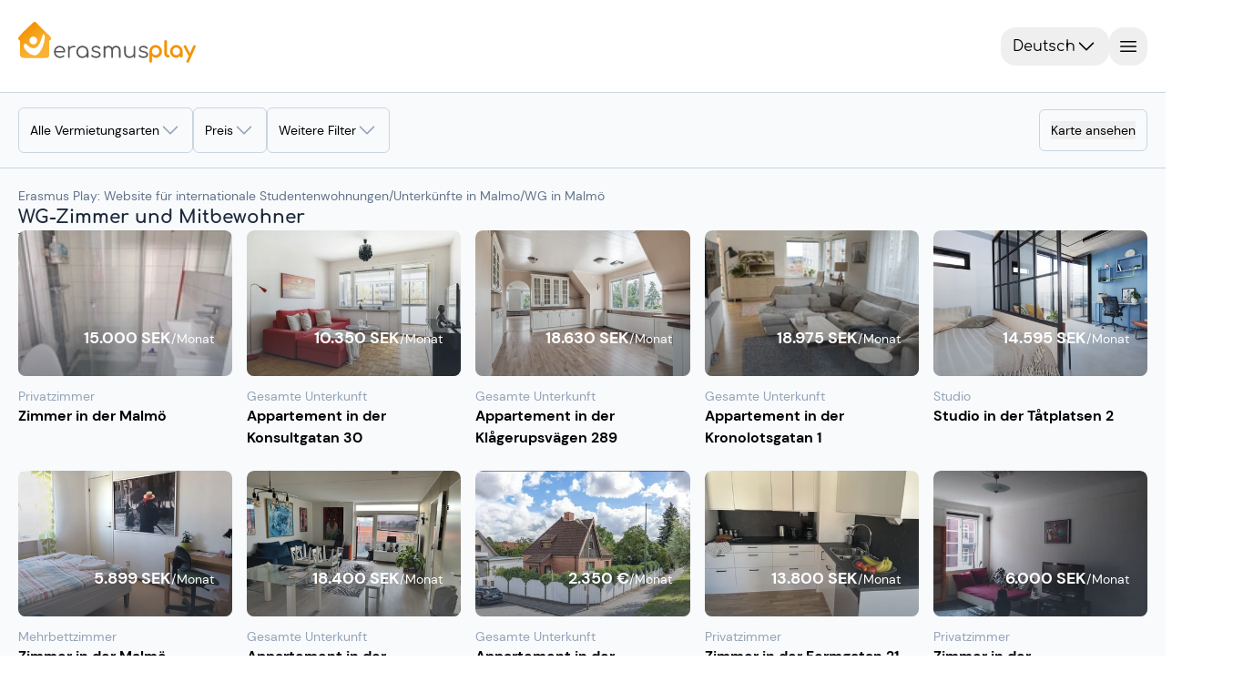

--- FILE ---
content_type: text/html;charset=utf-8
request_url: https://erasmusplay.com/de/malmo/flatshare-in-malmo.html
body_size: 78315
content:
<!DOCTYPE html><html><head><meta charset="utf-8">
<meta name="viewport" content="width=device-width, initial-scale=1.0, viewport-fit=cover">
<script type="importmap">{"imports":{"#entry":"/_nuxt/sR1W20eQ.js"}}</script>
<title>WG-Zimmer mieten in Malmö - Mitbewohner | Erasmus Play</title>
<link rel="preconnect" href="https://www.googletagmanager.com">
<style>*,::backdrop,:after,:before{--tw-border-spacing-x:0;--tw-border-spacing-y:0;--tw-translate-x:0;--tw-translate-y:0;--tw-rotate:0;--tw-skew-x:0;--tw-skew-y:0;--tw-scale-x:1;--tw-scale-y:1;--tw-pan-x: ;--tw-pan-y: ;--tw-pinch-zoom: ;--tw-scroll-snap-strictness:proximity;--tw-gradient-from-position: ;--tw-gradient-via-position: ;--tw-gradient-to-position: ;--tw-ordinal: ;--tw-slashed-zero: ;--tw-numeric-figure: ;--tw-numeric-spacing: ;--tw-numeric-fraction: ;--tw-ring-inset: ;--tw-ring-offset-width:0px;--tw-ring-offset-color:#fff;--tw-ring-color:#3b82f680;--tw-ring-offset-shadow:0 0 #0000;--tw-ring-shadow:0 0 #0000;--tw-shadow:0 0 #0000;--tw-shadow-colored:0 0 #0000;--tw-blur: ;--tw-brightness: ;--tw-contrast: ;--tw-grayscale: ;--tw-hue-rotate: ;--tw-invert: ;--tw-saturate: ;--tw-sepia: ;--tw-drop-shadow: ;--tw-backdrop-blur: ;--tw-backdrop-brightness: ;--tw-backdrop-contrast: ;--tw-backdrop-grayscale: ;--tw-backdrop-hue-rotate: ;--tw-backdrop-invert: ;--tw-backdrop-opacity: ;--tw-backdrop-saturate: ;--tw-backdrop-sepia: ;--tw-contain-size: ;--tw-contain-layout: ;--tw-contain-paint: ;--tw-contain-style: }/*! tailwindcss v3.4.18 | MIT License | https://tailwindcss.com*/*,:after,:before{border:0 solid #e5e7eb;box-sizing:border-box}:after,:before{--tw-content:""}:host,html{line-height:1.5;-webkit-text-size-adjust:100%;font-family:DM Sans,sans-serif;font-feature-settings:normal;font-variation-settings:normal;tab-size:4;-webkit-tap-highlight-color:transparent}body{line-height:inherit;margin:0}hr{border-top-width:1px;color:inherit;height:0}abbr:where([title]){-webkit-text-decoration:underline dotted;text-decoration:underline dotted}h1,h2,h3,h4,h5,h6{font-size:inherit;font-weight:inherit}a{color:inherit;text-decoration:inherit}b,strong{font-weight:bolder}code,kbd,pre,samp{font-family:ui-monospace,SFMono-Regular,Menlo,Monaco,Consolas,Liberation Mono,Courier New,monospace;font-feature-settings:normal;font-size:1em;font-variation-settings:normal}small{font-size:80%}sub,sup{font-size:75%;line-height:0;position:relative;vertical-align:initial}sub{bottom:-.25em}sup{top:-.5em}table{border-collapse:collapse;border-color:inherit;text-indent:0}button,input,optgroup,select,textarea{color:inherit;font-family:inherit;font-feature-settings:inherit;font-size:100%;font-variation-settings:inherit;font-weight:inherit;letter-spacing:inherit;line-height:inherit;margin:0;padding:0}button,select{text-transform:none}button,input:where([type=button]),input:where([type=reset]),input:where([type=submit]){-webkit-appearance:button;background-color:initial;background-image:none}:-moz-focusring{outline:auto}:-moz-ui-invalid{box-shadow:none}progress{vertical-align:initial}::-webkit-inner-spin-button,::-webkit-outer-spin-button{height:auto}[type=search]{-webkit-appearance:textfield;outline-offset:-2px}::-webkit-search-decoration{-webkit-appearance:none}::-webkit-file-upload-button{-webkit-appearance:button;font:inherit}summary{display:list-item}blockquote,dd,dl,figure,h1,h2,h3,h4,h5,h6,hr,p,pre{margin:0}fieldset{margin:0}fieldset,legend{padding:0}menu,ol,ul{list-style:none;margin:0;padding:0}dialog{padding:0}textarea{resize:vertical}input::placeholder,textarea::placeholder{color:#9ca3af;opacity:1}[role=button],button{cursor:pointer}:disabled{cursor:default}audio,canvas,embed,iframe,img,object,svg,video{display:block;vertical-align:middle}img,video{height:auto;max-width:100%}[hidden]:where(:not([hidden=until-found])){display:none}.container{width:100%}@media(min-width:475px){.container{max-width:475px}}@media(min-width:640px){.container{max-width:640px}}@media(min-width:768px){.container{max-width:768px}}@media(min-width:1024px){.container{max-width:1024px}}@media(min-width:1070px){.container{max-width:1070px}}@media(min-width:1280px){.container{max-width:1280px}}@media(min-width:1440px){.container{max-width:1440px}}@media(min-width:1920px){.container{max-width:1920px}}.sr-only{height:1px;margin:-1px;overflow:hidden;padding:0;position:absolute;width:1px;clip:rect(0,0,0,0);border-width:0;white-space:nowrap}.pointer-events-none{pointer-events:none}.visible{visibility:visible}.invisible{visibility:hidden}.static{position:static}.fixed{position:fixed}.absolute{position:absolute}.relative{position:relative}.sticky{position:sticky}.inset-0{inset:0}.inset-y-0{bottom:0;top:0}.\!top-\[210px\]{top:210px!important}.\!top-\[270px\]{top:270px!important}.-bottom-1{bottom:-.25rem}.-bottom-2{bottom:-.5rem}.-bottom-24{bottom:-6rem}.-left-2{left:-.5rem}.-left-4{left:-1rem}.-left-6{left:-1.5rem}.-right-1{right:-.25rem}.-right-2{right:-.5rem}.-right-4{right:-1rem}.-top-1{top:-.25rem}.-top-10{top:-2.5rem}.-top-2{top:-.5rem}.-top-5{top:-1.25rem}.bottom-0{bottom:0}.bottom-16{bottom:4rem}.bottom-2{bottom:.5rem}.bottom-20{bottom:5rem}.bottom-24{bottom:6rem}.bottom-28{bottom:7rem}.bottom-3{bottom:.75rem}.bottom-4{bottom:1rem}.bottom-5{bottom:1.25rem}.bottom-6{bottom:1.5rem}.bottom-8{bottom:2rem}.bottom-\[-5px\]{bottom:-5px}.bottom-\[-7px\]{bottom:-7px}.bottom-\[10px\]{bottom:10px}.bottom-\[35rem\]{bottom:35rem}.left-0{left:0}.left-1\/2{left:50%}.left-2\.5{left:.625rem}.left-2\/3{left:66.666667%}.left-20{left:5rem}.left-3{left:.75rem}.left-4{left:1rem}.left-6{left:1.5rem}.left-8{left:2rem}.left-\[-45\%\]{left:-45%}.left-\[calc\(50\%-5px\)\]{left:calc(50% - 5px)}.right-0{right:0}.right-1\/2{right:50%}.right-10{right:2.5rem}.right-2{right:.5rem}.right-20{right:5rem}.right-3{right:.75rem}.right-4{right:1rem}.right-5{right:1.25rem}.right-6{right:1.5rem}.right-\[-10px\]{right:-10px}.top-0{top:0}.top-1\/2{top:50%}.top-1\/4{top:25%}.top-10{top:2.5rem}.top-2{top:.5rem}.top-20{top:5rem}.top-3{top:.75rem}.top-8{top:2rem}.top-\[-18\%\]{top:-18%}.top-\[-9px\]{top:-9px}.top-\[120px\]{top:120px}.top-\[171px\]{top:171px}.top-full{top:100%}.isolate{isolation:isolate}.\!z-0{z-index:0!important}.-z-10{z-index:-10}.z-0{z-index:0}.z-10{z-index:10}.z-100{z-index:100}.z-20{z-index:20}.z-30{z-index:30}.z-40{z-index:40}.z-50{z-index:50}.z-60{z-index:60}.z-70{z-index:70}.z-\[10000\]{z-index:10000}.z-\[1000\]{z-index:1000}.z-\[19\]{z-index:19}.z-\[1\]{z-index:1}.z-\[9998\]{z-index:9998}.z-\[9999\]{z-index:9999}.z-inf{z-index:2000}.\!order-1{order:1!important}.\!order-2{order:2!important}.\!order-8{order:8!important}.order-1{order:1}.order-2{order:2}.order-3{order:3}.order-4{order:4}.order-first{order:-9999}.order-last{order:9999}.col-span-1{grid-column:span 1/span 1}.col-span-2{grid-column:span 2/span 2}.col-span-3{grid-column:span 3/span 3}.col-span-4{grid-column:span 4/span 4}.col-span-5{grid-column:span 5/span 5}.col-span-full{grid-column:1/-1}.col-start-1{grid-column-start:1}.col-start-2{grid-column-start:2}.col-end-2{grid-column-end:2}.col-end-3{grid-column-end:3}.row-span-2{grid-row:span 2/span 2}.row-start-1{grid-row-start:1}.row-start-2{grid-row-start:2}.row-end-3{grid-row-end:3}.float-right{float:right}.\!m-0{margin:0!important}.-m-2{margin:-.5rem}.m-0{margin:0}.m-2{margin:.5rem}.m-4{margin:1rem}.-mx-4{margin-left:-1rem;margin-right:-1rem}.-mx-5{margin-left:-1.25rem;margin-right:-1.25rem}.-mx-6{margin-left:-1.5rem;margin-right:-1.5rem}.-mx-\[15px\]{margin-left:-15px;margin-right:-15px}.-mx-\[50vw\]{margin-left:-50vw;margin-right:-50vw}.mx-0{margin-left:0;margin-right:0}.mx-1{margin-left:.25rem;margin-right:.25rem}.mx-2{margin-left:.5rem;margin-right:.5rem}.mx-24{margin-left:6rem;margin-right:6rem}.mx-3{margin-left:.75rem;margin-right:.75rem}.mx-5{margin-left:1.25rem;margin-right:1.25rem}.mx-6{margin-left:1.5rem;margin-right:1.5rem}.mx-8{margin-left:2rem;margin-right:2rem}.mx-\[10\%\]{margin-left:10%;margin-right:10%}.mx-\[3px\]{margin-left:3px;margin-right:3px}.mx-\[50px\]{margin-left:50px;margin-right:50px}.mx-auto{margin-left:auto;margin-right:auto}.my-0{margin-bottom:0;margin-top:0}.my-1{margin-bottom:.25rem;margin-top:.25rem}.my-2{margin-bottom:.5rem;margin-top:.5rem}.my-3{margin-bottom:.75rem;margin-top:.75rem}.my-4{margin-bottom:1rem;margin-top:1rem}.my-5{margin-bottom:1.25rem;margin-top:1.25rem}.my-8{margin-bottom:2rem;margin-top:2rem}.my-\[10px\]{margin-bottom:10px;margin-top:10px}.my-\[5\%\]{margin-bottom:5%;margin-top:5%}.my-auto{margin-bottom:auto;margin-top:auto}.-mb-4{margin-bottom:-1rem}.-ml-5{margin-left:-1.25rem}.-ml-\[29px\]{margin-left:-29px}.-mt-1{margin-top:-.25rem}.-mt-3{margin-top:-.75rem}.-mt-4{margin-top:-1rem}.-mt-6{margin-top:-1.5rem}.-mt-\[29px\]{margin-top:-29px}.mb-0{margin-bottom:0}.mb-1{margin-bottom:.25rem}.mb-1\.5{margin-bottom:.375rem}.mb-10{margin-bottom:2.5rem}.mb-12{margin-bottom:3rem}.mb-2{margin-bottom:.5rem}.mb-20{margin-bottom:5rem}.mb-24{margin-bottom:6rem}.mb-3{margin-bottom:.75rem}.mb-4{margin-bottom:1rem}.mb-5{margin-bottom:1.25rem}.mb-6{margin-bottom:1.5rem}.mb-8{margin-bottom:2rem}.mb-\[7px\]{margin-bottom:7px}.ml-1{margin-left:.25rem}.ml-12{margin-left:3rem}.ml-2{margin-left:.5rem}.ml-28{margin-left:7rem}.ml-4{margin-left:1rem}.ml-5{margin-left:1.25rem}.ml-8{margin-left:2rem}.ml-auto{margin-left:auto}.mr-0{margin-right:0}.mr-1{margin-right:.25rem}.mr-12{margin-right:3rem}.mr-2{margin-right:.5rem}.mr-3{margin-right:.75rem}.mr-4{margin-right:1rem}.mr-8{margin-right:2rem}.mr-\[25\%\]{margin-right:25%}.mr-auto{margin-right:auto}.mt-0{margin-top:0}.mt-0\.5{margin-top:.125rem}.mt-1{margin-top:.25rem}.mt-10{margin-top:2.5rem}.mt-2{margin-top:.5rem}.mt-3{margin-top:.75rem}.mt-4{margin-top:1rem}.mt-5{margin-top:1.25rem}.mt-6{margin-top:1.5rem}.mt-7{margin-top:1.75rem}.mt-8{margin-top:2rem}.mt-\[12vh\]{margin-top:12vh}.mt-\[25px\]{margin-top:25px}.mt-\[350px\]{margin-top:350px}.mt-\[5px\]{margin-top:5px}.mt-auto{margin-top:auto}.mt-calc20px_62vw{margin-top:calc(20px + 62vw)}.box-border{box-sizing:border-box}.box-content{box-sizing:initial}.line-clamp-1{-webkit-line-clamp:1}.line-clamp-1,.line-clamp-2{display:-webkit-box;overflow:hidden;-webkit-box-orient:vertical}.line-clamp-2{-webkit-line-clamp:2}.line-clamp-4{display:-webkit-box;overflow:hidden;-webkit-box-orient:vertical;-webkit-line-clamp:4}.\!block{display:block!important}.block{display:block}.inline-block{display:inline-block}.inline{display:inline}.\!flex{display:flex!important}.flex{display:flex}.inline-flex{display:inline-flex}.table{display:table}.grid{display:grid}.contents{display:contents}.list-item{display:list-item}.\!hidden{display:none!important}.hidden{display:none}.aspect-square{aspect-ratio:1/1}.size-4{height:1rem;width:1rem}.size-6{height:1.5rem;width:1.5rem}.\!h-10{height:2.5rem!important}.\!h-14{height:3.5rem!important}.\!h-3{height:.75rem!important}.\!h-4{height:1rem!important}.\!h-7{height:1.75rem!important}.\!h-\[58px\]{height:58px!important}.\!h-fit{height:fit-content!important}.h-0{height:0}.h-1{height:.25rem}.h-1\/2{height:50%}.h-1\/3{height:33.333333%}.h-10{height:2.5rem}.h-11{height:2.75rem}.h-12{height:3rem}.h-14{height:3.5rem}.h-16{height:4rem}.h-2{height:.5rem}.h-2\.5{height:.625rem}.h-2\/4{height:50%}.h-24{height:6rem}.h-3{height:.75rem}.h-3\/4{height:75%}.h-30px{height:30px}.h-32{height:8rem}.h-36{height:9rem}.h-4{height:1rem}.h-40{height:10rem}.h-45px{height:45px}.h-48{height:12rem}.h-5{height:1.25rem}.h-52{height:13rem}.h-56{height:14rem}.h-6{height:1.5rem}.h-60{height:15rem}.h-64{height:16rem}.h-7{height:1.75rem}.h-72{height:18rem}.h-8{height:2rem}.h-80{height:20rem}.h-9{height:2.25rem}.h-96{height:24rem}.h-\[120px\]{height:120px}.h-\[128px\]{height:128px}.h-\[136\%\]{height:136%}.h-\[144px\]{height:144px}.h-\[180px\]{height:180px}.h-\[18px\]{height:18px}.h-\[1px\]{height:1px}.h-\[20vh\]{height:20vh}.h-\[215px\]{height:215px}.h-\[25px\]{height:25px}.h-\[27vh\]{height:27vh}.h-\[280px\]{height:280px}.h-\[28rem\]{height:28rem}.h-\[2px\]{height:2px}.h-\[40vh\]{height:40vh}.h-\[436px\]{height:436px}.h-\[453px\]{height:453px}.h-\[460px\]{height:460px}.h-\[462px\]{height:462px}.h-\[468px\]{height:468px}.h-\[4px\]{height:4px}.h-\[52px\]{height:52px}.h-\[536px\]{height:536px}.h-\[5px\]{height:5px}.h-\[70px\]{height:70px}.h-\[90\%\]{height:90%}.h-\[calc\(100vh_-_171px\)\]{height:calc(100vh - 171px)}.h-\[calc\(100vh_-_90px\)\]{height:calc(100vh - 90px)}.h-auto{height:auto}.h-fit{height:fit-content}.h-full{height:100%}.h-px{height:1px}.h-screen{height:100vh}.max-h-0{max-height:0}.max-h-32{max-height:8rem}.max-h-80{max-height:20rem}.max-h-\[100\%\]{max-height:100%}.max-h-\[150px\]{max-height:150px}.max-h-\[250px\]{max-height:250px}.max-h-\[60vh\]{max-height:60vh}.max-h-\[75vh\]{max-height:75vh}.max-h-\[90\%\]{max-height:90%}.max-h-\[90vh\]{max-height:90vh}.min-h-0{min-height:0}.min-h-10{min-height:2.5rem}.min-h-24{min-height:6rem}.min-h-32{min-height:8rem}.min-h-60{min-height:15rem}.min-h-9{min-height:2.25rem}.min-h-\[160px\]{min-height:160px}.min-h-\[250px\]{min-height:250px}.min-h-\[3rem\]{min-height:3rem}.min-h-\[4px\]{min-height:4px}.min-h-full{min-height:100%}.\!w-10{width:2.5rem!important}.\!w-14{width:3.5rem!important}.\!w-3{width:.75rem!important}.\!w-4{width:1rem!important}.\!w-7{width:1.75rem!important}.\!w-\[58px\]{width:58px!important}.w-0{width:0}.w-1{width:.25rem}.w-1\/12{width:8.333333%}.w-1\/2{width:50%}.w-1\/3{width:33.333333%}.w-1\/4{width:25%}.w-10{width:2.5rem}.w-11\/12{width:91.666667%}.w-12{width:3rem}.w-16{width:4rem}.w-195px{width:195px}.w-2{width:.5rem}.w-2\/3{width:66.666667%}.w-24{width:6rem}.w-3{width:.75rem}.w-3\/4{width:75%}.w-32{width:8rem}.w-36{width:9rem}.w-4{width:1rem}.w-40{width:10rem}.w-48{width:12rem}.w-5{width:1.25rem}.w-6{width:1.5rem}.w-60{width:15rem}.w-64{width:16rem}.w-7{width:1.75rem}.w-72{width:18rem}.w-8{width:2rem}.w-9{width:2.25rem}.w-96{width:24rem}.w-\[101\%\]{width:101%}.w-\[110\%\]{width:110%}.w-\[124px\]{width:124px}.w-\[138px\]{width:138px}.w-\[180px\]{width:180px}.w-\[18px\]{width:18px}.w-\[1px\]{width:1px}.w-\[20\%\]{width:20%}.w-\[245px\]{width:245px}.w-\[30\%\]{width:30%}.w-\[350px\]{width:350px}.w-\[420px\]{width:420px}.w-\[45\%\]{width:45%}.w-\[4px\]{width:4px}.w-\[50\%\]{width:50%}.w-\[652px\]{width:652px}.w-\[70\%\]{width:70%}.w-\[calc\(100\%\+30px\)\]{width:calc(100% + 30px)}.w-auto{width:auto}.w-fit{width:fit-content}.w-full{width:100%}.w-max{width:max-content}.w-screen{width:100vw}.min-w-12{min-width:3rem}.min-w-16{min-width:4rem}.min-w-32{min-width:8rem}.min-w-36{min-width:9rem}.min-w-40{min-width:10rem}.min-w-6{min-width:1.5rem}.min-w-72{min-width:18rem}.min-w-\[100px\]{min-width:100px}.min-w-\[160px\]{min-width:160px}.min-w-\[200px\]{min-width:200px}.min-w-\[28px\]{min-width:28px}.min-w-\[300px\]{min-width:300px}.min-w-\[33\%\]{min-width:33%}.min-w-\[34px\]{min-width:34px}.min-w-\[60px\]{min-width:60px}.min-w-\[690px\]{min-width:690px}.min-w-\[min\(380px\,calc\(100\%_-_0\.5rem\)\)\]{min-width:min(380px,calc(100% - .5rem))}.min-w-fit{min-width:fit-content}.min-w-max{min-width:max-content}.\!max-w-full{max-width:100%!important}.\!max-w-none{max-width:none!important}.max-w-28{max-width:7rem}.max-w-48{max-width:12rem}.max-w-4xl{max-width:56rem}.max-w-\[100\%\]{max-width:100%}.max-w-\[1200px\]{max-width:1200px}.max-w-\[150px\]{max-width:150px}.max-w-\[405px\]{max-width:405px}.max-w-\[560px\]{max-width:560px}.max-w-\[65\%\]{max-width:65%}.max-w-\[80\%\]{max-width:80%}.max-w-\[82rem\]{max-width:82rem}.max-w-\[85\%\]{max-width:85%}.max-w-full{max-width:100%}.max-w-md{max-width:28rem}.max-w-screen-sm{max-width:640px}.max-w-screen-xl{max-width:1280px}.max-w-sm{max-width:24rem}.max-w-xs{max-width:20rem}.flex-1{flex:1 1 0%}.flex-shrink-0{flex-shrink:0}.flex-grow,.grow{flex-grow:1}.border-collapse{border-collapse:collapse}.-translate-x-1\/2{--tw-translate-x:-50%}.-translate-x-1\/2,.-translate-y-1\/2{transform:translate(var(--tw-translate-x),var(--tw-translate-y)) rotate(var(--tw-rotate)) skew(var(--tw-skew-x)) skewY(var(--tw-skew-y)) scaleX(var(--tw-scale-x)) scaleY(var(--tw-scale-y))}.-translate-y-1\/2{--tw-translate-y:-50%}.-translate-y-14{--tw-translate-y:-3.5rem}.-translate-y-14,.translate-x-0{transform:translate(var(--tw-translate-x),var(--tw-translate-y)) rotate(var(--tw-rotate)) skew(var(--tw-skew-x)) skewY(var(--tw-skew-y)) scaleX(var(--tw-scale-x)) scaleY(var(--tw-scale-y))}.translate-x-0{--tw-translate-x:0px}.translate-x-1\/2{--tw-translate-x:50%}.translate-x-1\/2,.translate-x-full{transform:translate(var(--tw-translate-x),var(--tw-translate-y)) rotate(var(--tw-rotate)) skew(var(--tw-skew-x)) skewY(var(--tw-skew-y)) scaleX(var(--tw-scale-x)) scaleY(var(--tw-scale-y))}.translate-x-full{--tw-translate-x:100%}.translate-y-0{--tw-translate-y:0px}.translate-y-0,.translate-y-1\/4{transform:translate(var(--tw-translate-x),var(--tw-translate-y)) rotate(var(--tw-rotate)) skew(var(--tw-skew-x)) skewY(var(--tw-skew-y)) scaleX(var(--tw-scale-x)) scaleY(var(--tw-scale-y))}.translate-y-1\/4{--tw-translate-y:25%}.translate-y-4{--tw-translate-y:1rem}.scale-x-\[-1\],.translate-y-4{transform:translate(var(--tw-translate-x),var(--tw-translate-y)) rotate(var(--tw-rotate)) skew(var(--tw-skew-x)) skewY(var(--tw-skew-y)) scaleX(var(--tw-scale-x)) scaleY(var(--tw-scale-y))}.scale-x-\[-1\]{--tw-scale-x:-1}.transform{transform:translate(var(--tw-translate-x),var(--tw-translate-y)) rotate(var(--tw-rotate)) skew(var(--tw-skew-x)) skewY(var(--tw-skew-y)) scaleX(var(--tw-scale-x)) scaleY(var(--tw-scale-y))}@keyframes progress{0%{width:0}to{width:100%}}.animate-progress{animation:progress 5s ease-in-out forwards}@keyframes pulse{0%,to{opacity:1}50%{opacity:.5}}.animate-pulse{animation:pulse 2s cubic-bezier(.4,0,.6,1) infinite}@keyframes shake{0%,25%,to{transform:translate(0) rotate(0)}20%,5%{transform:translate(-1px) rotate(15deg)}10%,15%{transform:translate(1px) rotate(-15deg)}}.animate-shake{animation:shake 4s ease-in-out infinite}@keyframes shimmer{0%{left:-45%}to{left:100%}}.animate-shimmer{animation:shimmer 1s infinite}@keyframes spin{0%{transform:rotate(0)}to{transform:rotate(1turn)}}.animate-spin{animation:spin 1s linear infinite}.cursor-crosshair{cursor:crosshair}.cursor-default{cursor:default}.cursor-grab{cursor:grab}.cursor-not-allowed{cursor:not-allowed}.cursor-pointer{cursor:pointer}.touch-manipulation{touch-action:manipulation}.select-none{-webkit-user-select:none;user-select:none}.resize-none{resize:none}.resize{resize:both}.list-inside{list-style-position:inside}.list-disc{list-style-type:disc}.list-none{list-style-type:none}.appearance-none{appearance:none}.columns-2{column-count:2}.auto-cols-max{grid-auto-columns:max-content}.grid-flow-col{grid-auto-flow:column}.grid-cols-1{grid-template-columns:repeat(1,minmax(0,1fr))}.grid-cols-2{grid-template-columns:repeat(2,minmax(0,1fr))}.grid-cols-2auto{grid-template-columns:auto auto}.grid-cols-3{grid-template-columns:repeat(3,minmax(0,1fr))}.grid-cols-4{grid-template-columns:repeat(4,minmax(0,1fr))}.grid-cols-\[1fr\]{grid-template-columns:1fr}.grid-cols-\[auto\,1fr\]{grid-template-columns:auto 1fr}.grid-cols-\[auto\,auto\]{grid-template-columns:auto auto}.grid-cols-\[auto_1fr\]{grid-template-columns:auto 1fr}.grid-rows-1{grid-template-rows:repeat(1,minmax(0,1fr))}.grid-rows-2{grid-template-rows:repeat(2,minmax(0,1fr))}.grid-rows-2auto{grid-template-rows:auto auto}.grid-rows-4{grid-template-rows:repeat(4,minmax(0,1fr))}.grid-rows-\[auto\,1fr\]{grid-template-rows:auto 1fr}.grid-rows-\[auto_auto\]{grid-template-rows:auto auto}.flex-row{flex-direction:row}.flex-row-reverse{flex-direction:row-reverse}.flex-col{flex-direction:column}.flex-wrap{flex-wrap:wrap}.place-items-center{place-items:center}.content-center{align-content:center}.items-start{align-items:flex-start}.items-end{align-items:flex-end}.items-center{align-items:center}.items-stretch{align-items:stretch}.justify-start{justify-content:flex-start}.justify-end{justify-content:flex-end}.justify-center{justify-content:center}.\!justify-between{justify-content:space-between!important}.justify-between{justify-content:space-between}.justify-around{justify-content:space-around}.justify-evenly{justify-content:space-evenly}.justify-items-start{justify-items:start}.gap-0{gap:0}.gap-1{gap:.25rem}.gap-2{gap:.5rem}.gap-3{gap:.75rem}.gap-4{gap:1rem}.gap-5{gap:1.25rem}.gap-6{gap:1.5rem}.gap-8{gap:2rem}.gap-\[1px\]{gap:1px}.gap-x-1{column-gap:.25rem}.gap-x-2{column-gap:.5rem}.gap-x-3{column-gap:.75rem}.gap-x-4{column-gap:1rem}.gap-x-40{column-gap:10rem}.gap-x-5{column-gap:1.25rem}.gap-x-6{column-gap:1.5rem}.gap-y-2{row-gap:.5rem}.gap-y-3{row-gap:.75rem}.gap-y-4{row-gap:1rem}.gap-y-6{row-gap:1.5rem}.gap-y-7{row-gap:1.75rem}.gap-y-8{row-gap:2rem}.space-y-1>:not([hidden])~:not([hidden]){--tw-space-y-reverse:0;margin-bottom:calc(.25rem*var(--tw-space-y-reverse));margin-top:calc(.25rem*(1 - var(--tw-space-y-reverse)))}.space-y-2>:not([hidden])~:not([hidden]){--tw-space-y-reverse:0;margin-bottom:calc(.5rem*var(--tw-space-y-reverse));margin-top:calc(.5rem*(1 - var(--tw-space-y-reverse)))}.space-y-3>:not([hidden])~:not([hidden]){--tw-space-y-reverse:0;margin-bottom:calc(.75rem*var(--tw-space-y-reverse));margin-top:calc(.75rem*(1 - var(--tw-space-y-reverse)))}.self-start{align-self:flex-start}.self-end{align-self:flex-end}.self-center{align-self:center}.justify-self-end{justify-self:end}.justify-self-center{justify-self:center}.overflow-auto{overflow:auto}.overflow-hidden{overflow:hidden}.overflow-clip{overflow:clip}.overflow-scroll{overflow:scroll}.overflow-x-auto{overflow-x:auto}.overflow-y-auto{overflow-y:auto}.overflow-x-hidden{overflow-x:hidden}.overflow-y-hidden{overflow-y:hidden}.overflow-x-visible{overflow-x:visible}.overflow-x-scroll{overflow-x:scroll}.overflow-y-scroll{overflow-y:scroll}.truncate{overflow:hidden;white-space:nowrap}.text-ellipsis,.truncate{text-overflow:ellipsis}.hyphens-auto{-webkit-hyphens:auto;hyphens:auto}.whitespace-normal{white-space:normal}.whitespace-nowrap{white-space:nowrap}.whitespace-pre-wrap{white-space:pre-wrap}.text-nowrap{text-wrap:nowrap}.text-pretty{text-wrap:pretty}.break-words{overflow-wrap:break-word}.break-all{word-break:break-all}.rounded{border-radius:.25rem}.rounded-2xl{border-radius:1rem}.rounded-3xl{border-radius:1.5rem}.rounded-\[10px\]{border-radius:10px}.rounded-\[12px\]{border-radius:12px}.rounded-\[50\%\]{border-radius:50%}.rounded-\[5px\]{border-radius:5px}.rounded-full{border-radius:9999px}.rounded-lg{border-radius:.5rem}.rounded-md{border-radius:.375rem}.rounded-none{border-radius:0}.rounded-sm{border-radius:.125rem}.rounded-xl{border-radius:.75rem}.rounded-b-lg{border-bottom-left-radius:.5rem;border-bottom-right-radius:.5rem}.rounded-b-md{border-bottom-left-radius:.375rem;border-bottom-right-radius:.375rem}.rounded-b-none{border-bottom-left-radius:0;border-bottom-right-radius:0}.rounded-b-xl{border-bottom-left-radius:.75rem;border-bottom-right-radius:.75rem}.rounded-l-lg{border-bottom-left-radius:.5rem;border-top-left-radius:.5rem}.rounded-r-lg{border-bottom-right-radius:.5rem;border-top-right-radius:.5rem}.rounded-r-md{border-bottom-right-radius:.375rem;border-top-right-radius:.375rem}.rounded-r-none{border-bottom-right-radius:0;border-top-right-radius:0}.rounded-t{border-top-left-radius:.25rem;border-top-right-radius:.25rem}.rounded-t-2xl{border-top-left-radius:1rem;border-top-right-radius:1rem}.rounded-t-lg{border-top-left-radius:.5rem;border-top-right-radius:.5rem}.rounded-t-md{border-top-left-radius:.375rem;border-top-right-radius:.375rem}.rounded-t-xl{border-top-left-radius:.75rem;border-top-right-radius:.75rem}.rounded-bl-lg{border-bottom-left-radius:.5rem}.rounded-br-lg{border-bottom-right-radius:.5rem}.rounded-tl-2xl{border-top-left-radius:1rem}.rounded-tl-lg{border-top-left-radius:.5rem}.rounded-tr-2xl{border-top-right-radius:1rem}.rounded-tr-lg{border-top-right-radius:.5rem}.border{border-width:1px}.border-0{border-width:0}.border-2{border-width:2px}.border-\[1px\]{border-width:1px}.border-\[3px\]{border-width:3px}.border-\[4px\]{border-width:4px}.border-y{border-top-width:1px}.border-b,.border-y{border-bottom-width:1px}.border-b-2{border-bottom-width:2px}.border-b-4{border-bottom-width:4px}.border-l,.border-l-\[1px\]{border-left-width:1px}.border-l-\[5px\]{border-left-width:5px}.border-r{border-right-width:1px}.border-r-\[5px\]{border-right-width:5px}.border-t{border-top-width:1px}.border-t-4{border-top-width:4px}.border-t-\[5px\]{border-top-width:5px}.border-solid{border-style:solid}.border-dashed{border-style:dashed}.\!border-none{border-style:none!important}.border-none{border-style:none}.border-gray-200{--tw-border-opacity:1;border-color:rgb(229 231 235/var(--tw-border-opacity,1))}.border-gray-300{--tw-border-opacity:1;border-color:rgb(209 213 219/var(--tw-border-opacity,1))}.border-lille{border-color:rgba(31,131,137,var(--tw-bg-opacity))}.border-primary{border-color:rgba(243,146,0,var(--tw-bg-opacity))}.border-primary-15{border-color:#f3920026}.border-primary-25{border-color:#f3920040}.border-primary\/45{border-color:#f3920073}.border-secondary{border-color:#898988}.border-slate-100{--tw-border-opacity:1;border-color:rgb(241 245 249/var(--tw-border-opacity,1))}.border-slate-200{--tw-border-opacity:1;border-color:rgb(226 232 240/var(--tw-border-opacity,1))}.border-slate-300{--tw-border-opacity:1;border-color:rgb(203 213 225/var(--tw-border-opacity,1))}.border-slate-400{--tw-border-opacity:1;border-color:rgb(148 163 184/var(--tw-border-opacity,1))}.border-slate-50{--tw-border-opacity:1;border-color:rgb(248 250 252/var(--tw-border-opacity,1))}.border-slate-500{--tw-border-opacity:1;border-color:rgb(100 116 139/var(--tw-border-opacity,1))}.border-slate-600{--tw-border-opacity:1;border-color:rgb(71 85 105/var(--tw-border-opacity,1))}.border-slate-700{--tw-border-opacity:1;border-color:rgb(51 65 85/var(--tw-border-opacity,1))}.border-slate-800{--tw-border-opacity:1;border-color:rgb(30 41 59/var(--tw-border-opacity,1))}.border-transparent{border-color:#0000}.border-white{--tw-border-opacity:1;border-color:rgb(255 255 255/var(--tw-border-opacity,1))}.border-b-slate-300{--tw-border-opacity:1;border-bottom-color:rgb(203 213 225/var(--tw-border-opacity,1))}.border-l-transparent{border-left-color:#0000}.border-r-transparent{border-right-color:#0000}.\!bg-slate-900{--tw-bg-opacity:1!important;background-color:rgb(15 23 42/var(--tw-bg-opacity,1))!important}.bg-\[\#f7f8fa\]{--tw-bg-opacity:1;background-color:rgb(247 248 250/var(--tw-bg-opacity,1))}.bg-\[rgba\(255\,255\,255\,0\.6\)\]{background-color:#fff9}.bg-black{--tw-bg-opacity:1;background-color:rgb(0 0 0/var(--tw-bg-opacity,1))}.bg-black\/70{background-color:#000000b3}.bg-blue-500{--tw-bg-opacity:1;background-color:rgb(59 130 246/var(--tw-bg-opacity,1))}.bg-gray-100{--tw-bg-opacity:1;background-color:rgb(243 244 246/var(--tw-bg-opacity,1))}.bg-gray-200{--tw-bg-opacity:1;background-color:rgb(229 231 235/var(--tw-bg-opacity,1))}.bg-gray-300{--tw-bg-opacity:1;background-color:rgb(209 213 219/var(--tw-bg-opacity,1))}.bg-green-500{--tw-bg-opacity:1;background-color:rgb(34 197 94/var(--tw-bg-opacity,1))}.bg-green-600{--tw-bg-opacity:1;background-color:rgb(22 163 74/var(--tw-bg-opacity,1))}.bg-green-800{--tw-bg-opacity:1;background-color:rgb(22 101 52/var(--tw-bg-opacity,1))}.bg-inherit{background-color:inherit}.bg-lille{background-color:rgba(31,131,137,var(--tw-bg-opacity))}.bg-primary{background-color:rgba(243,146,0,var(--tw-bg-opacity))}.bg-primary-15{background-color:#f3920026}.bg-primary-25{background-color:#f3920040}.bg-primary\/20{background-color:#f3920033}.bg-red-100{--tw-bg-opacity:1;background-color:rgb(254 226 226/var(--tw-bg-opacity,1))}.bg-red-500{--tw-bg-opacity:1;background-color:rgb(239 68 68/var(--tw-bg-opacity,1))}.bg-red-600{--tw-bg-opacity:1;background-color:rgb(220 38 38/var(--tw-bg-opacity,1))}.bg-red-700{--tw-bg-opacity:1;background-color:rgb(185 28 28/var(--tw-bg-opacity,1))}.bg-slate-100{--tw-bg-opacity:1;background-color:rgb(241 245 249/var(--tw-bg-opacity,1))}.bg-slate-200{--tw-bg-opacity:1;background-color:rgb(226 232 240/var(--tw-bg-opacity,1))}.bg-slate-300{--tw-bg-opacity:1;background-color:rgb(203 213 225/var(--tw-bg-opacity,1))}.bg-slate-400{--tw-bg-opacity:1;background-color:rgb(148 163 184/var(--tw-bg-opacity,1))}.bg-slate-50{--tw-bg-opacity:1;background-color:rgb(248 250 252/var(--tw-bg-opacity,1))}.bg-slate-600{--tw-bg-opacity:1;background-color:rgb(71 85 105/var(--tw-bg-opacity,1))}.bg-slate-600\/10{background-color:#4755691a}.bg-slate-700{--tw-bg-opacity:1;background-color:rgb(51 65 85/var(--tw-bg-opacity,1))}.bg-slate-700\/20{background-color:#33415533}.bg-slate-800{--tw-bg-opacity:1;background-color:rgb(30 41 59/var(--tw-bg-opacity,1))}.bg-slate-900{--tw-bg-opacity:1;background-color:rgb(15 23 42/var(--tw-bg-opacity,1))}.bg-slate-950{--tw-bg-opacity:1;background-color:rgb(2 6 23/var(--tw-bg-opacity,1))}.bg-stone-600{--tw-bg-opacity:1;background-color:rgb(87 83 78/var(--tw-bg-opacity,1))}.bg-transparent{background-color:initial}.bg-white{--tw-bg-opacity:1;background-color:rgb(255 255 255/var(--tw-bg-opacity,1))}.bg-yellow-500{--tw-bg-opacity:1;background-color:rgb(234 179 8/var(--tw-bg-opacity,1))}.bg-yellow-600{--tw-bg-opacity:1;background-color:rgb(202 138 4/var(--tw-bg-opacity,1))}.bg-opacity-0{--tw-bg-opacity:0}.bg-opacity-10{--tw-bg-opacity:.1}.bg-opacity-100{--tw-bg-opacity:1}.bg-opacity-15{--tw-bg-opacity:.15}.bg-opacity-20{--tw-bg-opacity:.2}.bg-opacity-25{--tw-bg-opacity:.25}.bg-opacity-30{--tw-bg-opacity:.3}.bg-opacity-50{--tw-bg-opacity:.5}.bg-opacity-70{--tw-bg-opacity:.7}.bg-opacity-90{--tw-bg-opacity:.9}.bg-opacity-95{--tw-bg-opacity:.95}.bg-gradient-to-b{background-image:linear-gradient(to bottom,var(--tw-gradient-stops))}.bg-gradient-to-r{background-image:linear-gradient(to right,var(--tw-gradient-stops))}.bg-gradient-to-t{background-image:linear-gradient(to top,var(--tw-gradient-stops))}.bg-lille-gradient{background-image:linear-gradient(90deg,#27a7af,#1f8389)}.bg-none{background-image:none}.bg-primary-gradient{background-image:linear-gradient(90deg,#f9b233,#f39200)}.from-\[\#0a6d7a\]{--tw-gradient-from:#0a6d7a var(--tw-gradient-from-position);--tw-gradient-to:#0a6d7a00 var(--tw-gradient-to-position);--tw-gradient-stops:var(--tw-gradient-from),var(--tw-gradient-to)}.from-\[\#0c7d8b\]{--tw-gradient-from:#0c7d8b var(--tw-gradient-from-position);--tw-gradient-to:#0c7d8b00 var(--tw-gradient-to-position);--tw-gradient-stops:var(--tw-gradient-from),var(--tw-gradient-to)}.from-\[rgba\(243\,146\,0\,1\)\]{--tw-gradient-from:#f39200 var(--tw-gradient-from-position);--tw-gradient-to:#f3920000 var(--tw-gradient-to-position);--tw-gradient-stops:var(--tw-gradient-from),var(--tw-gradient-to)}.from-\[rgba\(249\,178\,51\,1\)\]{--tw-gradient-from:#f9b233 var(--tw-gradient-from-position);--tw-gradient-to:#f9b23300 var(--tw-gradient-to-position);--tw-gradient-stops:var(--tw-gradient-from),var(--tw-gradient-to)}.from-gray-600{--tw-gradient-from:#4b5563 var(--tw-gradient-from-position);--tw-gradient-to:#4b556300 var(--tw-gradient-to-position);--tw-gradient-stops:var(--tw-gradient-from),var(--tw-gradient-to)}.from-orange-600{--tw-gradient-from:#ea580c var(--tw-gradient-from-position);--tw-gradient-to:#ea580c00 var(--tw-gradient-to-position);--tw-gradient-stops:var(--tw-gradient-from),var(--tw-gradient-to)}.from-slate-50{--tw-gradient-from:#f8fafc var(--tw-gradient-from-position);--tw-gradient-to:#f8fafc00 var(--tw-gradient-to-position);--tw-gradient-stops:var(--tw-gradient-from),var(--tw-gradient-to)}.from-slate-700{--tw-gradient-from:#334155 var(--tw-gradient-from-position);--tw-gradient-to:#33415500 var(--tw-gradient-to-position);--tw-gradient-stops:var(--tw-gradient-from),var(--tw-gradient-to)}.from-slate-800{--tw-gradient-from:#1e293b var(--tw-gradient-from-position);--tw-gradient-to:#1e293b00 var(--tw-gradient-to-position);--tw-gradient-stops:var(--tw-gradient-from),var(--tw-gradient-to)}.to-\[\#0a4850\]{--tw-gradient-to:#0a4850 var(--tw-gradient-to-position)}.to-\[\#0e6672\]{--tw-gradient-to:#0e6672 var(--tw-gradient-to-position)}.to-\[rgba\(243\,112\,0\,1\)\]{--tw-gradient-to:#f37000 var(--tw-gradient-to-position)}.to-\[rgba\(243\,146\,0\,1\)\]{--tw-gradient-to:#f39200 var(--tw-gradient-to-position)}.to-slate-800{--tw-gradient-to:#1e293b var(--tw-gradient-to-position)}.to-slate-900{--tw-gradient-to:#0f172a var(--tw-gradient-to-position)}.to-transparent{--tw-gradient-to:#0000 var(--tw-gradient-to-position)}.to-yellow-500{--tw-gradient-to:#eab308 var(--tw-gradient-to-position)}.bg-\[length\:66\%_auto\]{background-size:66% auto}.bg-cover{background-size:cover}.bg-center{background-position:50%}.bg-no-repeat{background-repeat:no-repeat}.\!fill-transparent{fill:#0000!important}.fill-current{fill:currentColor}.fill-none{fill:none}.fill-slate-100{fill:#f1f5f9}.fill-slate-600{fill:#475569}.fill-slate-900{fill:#0f172a}.fill-white{fill:#fff}.stroke-black{stroke:#000}.stroke-lille{stroke:rgba(31,131,137,var(--tw-bg-opacity))}.stroke-primary{stroke:rgba(243,146,0,var(--tw-bg-opacity))}.stroke-slate-400{stroke:#94a3b8}.stroke-slate-600{stroke:#475569}.stroke-slate-800{stroke:#1e293b}.stroke-slate-900{stroke:#0f172a}.stroke-white{stroke:#fff}.stroke-2{stroke-width:2}.stroke-\[1\.25\]{stroke-width:1.25}.stroke-\[1\.5px\]{stroke-width:1.5px}.stroke-\[1\.75\]{stroke-width:1.75}.stroke-\[1px\]{stroke-width:1px}.stroke-\[2\.5\]{stroke-width:2.5}.stroke-\[3\]{stroke-width:3}.object-cover{object-fit:cover}.object-center{object-position:center}.\!p-0{padding:0!important}.p-0{padding:0}.p-0\.5{padding:.125rem}.p-1{padding:.25rem}.p-10{padding:2.5rem}.p-12{padding:3rem}.p-2{padding:.5rem}.p-3{padding:.75rem}.p-4{padding:1rem}.p-5{padding:1.25rem}.p-6{padding:1.5rem}.p-8{padding:2rem}.p-\[2px\]{padding:2px}.\!px-3{padding-left:.75rem!important;padding-right:.75rem!important}.px-0{padding-left:0;padding-right:0}.px-12{padding-left:3rem;padding-right:3rem}.px-16{padding-left:4rem;padding-right:4rem}.px-2{padding-left:.5rem;padding-right:.5rem}.px-3{padding-left:.75rem;padding-right:.75rem}.px-4{padding-left:1rem;padding-right:1rem}.px-5{padding-left:1.25rem;padding-right:1.25rem}.px-6{padding-left:1.5rem;padding-right:1.5rem}.px-8{padding-left:2rem;padding-right:2rem}.py-0\.5{padding-bottom:.125rem;padding-top:.125rem}.py-1{padding-bottom:.25rem;padding-top:.25rem}.py-1\.5{padding-bottom:.375rem;padding-top:.375rem}.py-2{padding-bottom:.5rem;padding-top:.5rem}.py-2\.5{padding-bottom:.625rem;padding-top:.625rem}.py-3{padding-bottom:.75rem;padding-top:.75rem}.py-4{padding-bottom:1rem;padding-top:1rem}.py-5{padding-bottom:1.25rem;padding-top:1.25rem}.py-6{padding-bottom:1.5rem;padding-top:1.5rem}.py-8{padding-bottom:2rem;padding-top:2rem}.\!pb-0{padding-bottom:0!important}.pb-1{padding-bottom:.25rem}.pb-2{padding-bottom:.5rem}.pb-3{padding-bottom:.75rem}.pb-4{padding-bottom:1rem}.pb-5{padding-bottom:1.25rem}.pb-52{padding-bottom:13rem}.pb-\[3px\]{padding-bottom:3px}.pb-\[56\.25\%\]{padding-bottom:56.25%}.pl-1{padding-left:.25rem}.pl-2{padding-left:.5rem}.pl-4{padding-left:1rem}.pl-5{padding-left:1.25rem}.pl-\[10px\]{padding-left:10px}.pr-2{padding-right:.5rem}.pr-3{padding-right:.75rem}.pr-4{padding-right:1rem}.pr-8{padding-right:2rem}.pr-\[10px\]{padding-right:10px}.pt-0{padding-top:0}.pt-1{padding-top:.25rem}.pt-10{padding-top:2.5rem}.pt-12{padding-top:3rem}.pt-2{padding-top:.5rem}.pt-24{padding-top:6rem}.pt-3{padding-top:.75rem}.pt-4{padding-top:1rem}.pt-8{padding-top:2rem}.pt-\[5px\]{padding-top:5px}.pt-\[60px\]{padding-top:60px}.pt-\[70px\]{padding-top:70px}.text-left{text-align:left}.text-center{text-align:center}.text-right{text-align:right}.text-justify{text-align:justify}.text-start{text-align:start}.text-end{text-align:end}.font-body{font-family:DM Sans,sans-serif}.font-comfortaa{font-family:Comfortaa,sans-serif}.font-mono{font-family:ui-monospace,SFMono-Regular,Menlo,Monaco,Consolas,Liberation Mono,Courier New,monospace}.font-sans{font-family:DM Sans,sans-serif}.text-2xl{font-size:1.5rem;line-height:2rem}.text-2xs{font-size:.5rem;line-height:.75rem}.text-3xl{font-size:1.875rem;line-height:2.25rem}.text-4xl{font-size:2.25rem;line-height:2.5rem}.text-6xl{font-size:3.75rem;line-height:1}.text-\[1\.3rem\]{font-size:1.3rem}.text-\[32px\]{font-size:32px}.text-\[60px\]{font-size:60px}.text-base{font-size:1rem;line-height:1.5rem}.text-lg{font-size:1.125rem;line-height:1.75rem}.text-sm{font-size:.875rem;line-height:1.25rem}.text-xl{font-size:1.25rem;line-height:1.75rem}.text-xs{font-size:.75rem;line-height:1rem}.\!font-bold{font-weight:700!important}.font-bold{font-weight:700}.font-light{font-weight:300}.font-medium{font-weight:500}.font-normal{font-weight:400}.font-semibold{font-weight:600}.uppercase{text-transform:uppercase}.lowercase{text-transform:lowercase}.capitalize{text-transform:capitalize}.italic{font-style:italic}.leading-5{line-height:1.25rem}.leading-9{line-height:2.25rem}.leading-\[18px\]{line-height:18px}.leading-\[200px\]{line-height:200px}.leading-\[22px\]{line-height:22px}.leading-\[35px\]{line-height:35px}.leading-\[40px\]{line-height:40px}.leading-\[47px\]{line-height:47px}.leading-\[57px\]{line-height:57px}.leading-normal{line-height:1.5}.leading-tight{line-height:1.25}.tracking-\[0\],.tracking-normal{letter-spacing:0}.\!text-lille{color:rgba(31,131,137,var(--tw-bg-opacity))!important}.\!text-primary{color:rgba(243,146,0,var(--tw-bg-opacity))!important}.text-\[\#333\]{--tw-text-opacity:1;color:rgb(51 51 51/var(--tw-text-opacity,1))}.text-\[\#484848\]{--tw-text-opacity:1;color:rgb(72 72 72/var(--tw-text-opacity,1))}.text-black{--tw-text-opacity:1;color:rgb(0 0 0/var(--tw-text-opacity,1))}.text-blue-700{--tw-text-opacity:1;color:rgb(29 78 216/var(--tw-text-opacity,1))}.text-blue-800{--tw-text-opacity:1;color:rgb(30 64 175/var(--tw-text-opacity,1))}.text-blue-900{--tw-text-opacity:1;color:rgb(30 58 138/var(--tw-text-opacity,1))}.text-gray-500{--tw-text-opacity:1;color:rgb(107 114 128/var(--tw-text-opacity,1))}.text-gray-600{--tw-text-opacity:1;color:rgb(75 85 99/var(--tw-text-opacity,1))}.text-gray-700{--tw-text-opacity:1;color:rgb(55 65 81/var(--tw-text-opacity,1))}.text-gray-900{--tw-text-opacity:1;color:rgb(17 24 39/var(--tw-text-opacity,1))}.text-green-500{--tw-text-opacity:1;color:rgb(34 197 94/var(--tw-text-opacity,1))}.text-green-700{--tw-text-opacity:1;color:rgb(21 128 61/var(--tw-text-opacity,1))}.text-lille{color:rgba(31,131,137,var(--tw-bg-opacity))}.text-primary{color:rgba(243,146,0,var(--tw-bg-opacity))}.text-red-500{--tw-text-opacity:1;color:rgb(239 68 68/var(--tw-text-opacity,1))}.text-red-600{--tw-text-opacity:1;color:rgb(220 38 38/var(--tw-text-opacity,1))}.text-secondary{color:#898988}.text-slate-100{--tw-text-opacity:1;color:rgb(241 245 249/var(--tw-text-opacity,1))}.text-slate-300{--tw-text-opacity:1;color:rgb(203 213 225/var(--tw-text-opacity,1))}.text-slate-400{--tw-text-opacity:1;color:rgb(148 163 184/var(--tw-text-opacity,1))}.text-slate-50{--tw-text-opacity:1;color:rgb(248 250 252/var(--tw-text-opacity,1))}.text-slate-500{--tw-text-opacity:1;color:rgb(100 116 139/var(--tw-text-opacity,1))}.text-slate-600{--tw-text-opacity:1;color:rgb(71 85 105/var(--tw-text-opacity,1))}.text-slate-700{--tw-text-opacity:1;color:rgb(51 65 85/var(--tw-text-opacity,1))}.text-slate-800{--tw-text-opacity:1;color:rgb(30 41 59/var(--tw-text-opacity,1))}.text-slate-900{--tw-text-opacity:1;color:rgb(15 23 42/var(--tw-text-opacity,1))}.text-white{--tw-text-opacity:1;color:rgb(255 255 255/var(--tw-text-opacity,1))}.underline{text-decoration-line:underline}.line-through{text-decoration-line:line-through}.no-underline{text-decoration-line:none}.underline-offset-1{text-underline-offset:1px}.underline-offset-2{text-underline-offset:2px}.underline-offset-4{text-underline-offset:4px}.placeholder-gray-400::placeholder{--tw-placeholder-opacity:1;color:rgb(156 163 175/var(--tw-placeholder-opacity,1))}.caret-transparent{caret-color:#0000}.opacity-0{opacity:0}.opacity-100{opacity:1}.opacity-40{opacity:.4}.shadow{--tw-shadow:0 1px 3px 0 #0000001a,0 1px 2px -1px #0000001a;--tw-shadow-colored:0 1px 3px 0 var(--tw-shadow-color),0 1px 2px -1px var(--tw-shadow-color)}.shadow,.shadow-card{box-shadow:var(--tw-ring-offset-shadow,0 0 #0000),var(--tw-ring-shadow,0 0 #0000),var(--tw-shadow)}.shadow-card{--tw-shadow:4px 4px 10px 0 #0000001a ;--tw-shadow-colored:4px 4px 10px 0 var(--tw-shadow-color)}.shadow-lg{--tw-shadow:0 10px 15px -3px #0000001a,0 4px 6px -4px #0000001a;--tw-shadow-colored:0 10px 15px -3px var(--tw-shadow-color),0 4px 6px -4px var(--tw-shadow-color)}.shadow-lg,.shadow-md{box-shadow:var(--tw-ring-offset-shadow,0 0 #0000),var(--tw-ring-shadow,0 0 #0000),var(--tw-shadow)}.shadow-md{--tw-shadow:0 4px 6px -1px #0000001a,0 2px 4px -2px #0000001a;--tw-shadow-colored:0 4px 6px -1px var(--tw-shadow-color),0 2px 4px -2px var(--tw-shadow-color)}.shadow-sm{--tw-shadow:0 1px 2px 0 #0000000d;--tw-shadow-colored:0 1px 2px 0 var(--tw-shadow-color)}.shadow-sm,.shadow-xl{box-shadow:var(--tw-ring-offset-shadow,0 0 #0000),var(--tw-ring-shadow,0 0 #0000),var(--tw-shadow)}.shadow-xl{--tw-shadow:0 20px 25px -5px #0000001a,0 8px 10px -6px #0000001a;--tw-shadow-colored:0 20px 25px -5px var(--tw-shadow-color),0 8px 10px -6px var(--tw-shadow-color)}.outline-none{outline:2px solid #0000;outline-offset:2px}.outline{outline-style:solid}.\!blur{--tw-blur:blur(8px)!important;filter:var(--tw-blur) var(--tw-brightness) var(--tw-contrast) var(--tw-grayscale) var(--tw-hue-rotate) var(--tw-invert) var(--tw-saturate) var(--tw-sepia) var(--tw-drop-shadow)!important}.blur{--tw-blur:blur(8px)}.blur,.blur-sm{filter:var(--tw-blur) var(--tw-brightness) var(--tw-contrast) var(--tw-grayscale) var(--tw-hue-rotate) var(--tw-invert) var(--tw-saturate) var(--tw-sepia) var(--tw-drop-shadow)}.blur-sm{--tw-blur:blur(4px)}.drop-shadow{--tw-drop-shadow:drop-shadow(0 1px 2px #0000001a) drop-shadow(0 1px 1px #0000000f)}.drop-shadow,.drop-shadow-xl{filter:var(--tw-blur) var(--tw-brightness) var(--tw-contrast) var(--tw-grayscale) var(--tw-hue-rotate) var(--tw-invert) var(--tw-saturate) var(--tw-sepia) var(--tw-drop-shadow)}.drop-shadow-xl{--tw-drop-shadow:drop-shadow(0 20px 13px #00000008) drop-shadow(0 8px 5px #00000014)}.filter{filter:var(--tw-blur) var(--tw-brightness) var(--tw-contrast) var(--tw-grayscale) var(--tw-hue-rotate) var(--tw-invert) var(--tw-saturate) var(--tw-sepia) var(--tw-drop-shadow)}.backdrop-blur-lg{--tw-backdrop-blur:blur(16px)}.backdrop-blur-lg,.backdrop-blur-sm{-webkit-backdrop-filter:var(--tw-backdrop-blur) var(--tw-backdrop-brightness) var(--tw-backdrop-contrast) var(--tw-backdrop-grayscale) var(--tw-backdrop-hue-rotate) var(--tw-backdrop-invert) var(--tw-backdrop-opacity) var(--tw-backdrop-saturate) var(--tw-backdrop-sepia);backdrop-filter:var(--tw-backdrop-blur) var(--tw-backdrop-brightness) var(--tw-backdrop-contrast) var(--tw-backdrop-grayscale) var(--tw-backdrop-hue-rotate) var(--tw-backdrop-invert) var(--tw-backdrop-opacity) var(--tw-backdrop-saturate) var(--tw-backdrop-sepia)}.backdrop-blur-sm{--tw-backdrop-blur:blur(4px)}.backdrop-filter{-webkit-backdrop-filter:var(--tw-backdrop-blur) var(--tw-backdrop-brightness) var(--tw-backdrop-contrast) var(--tw-backdrop-grayscale) var(--tw-backdrop-hue-rotate) var(--tw-backdrop-invert) var(--tw-backdrop-opacity) var(--tw-backdrop-saturate) var(--tw-backdrop-sepia);backdrop-filter:var(--tw-backdrop-blur) var(--tw-backdrop-brightness) var(--tw-backdrop-contrast) var(--tw-backdrop-grayscale) var(--tw-backdrop-hue-rotate) var(--tw-backdrop-invert) var(--tw-backdrop-opacity) var(--tw-backdrop-saturate) var(--tw-backdrop-sepia)}.transition{transition-duration:.15s;transition-property:color,background-color,border-color,text-decoration-color,fill,stroke,opacity,box-shadow,transform,filter,backdrop-filter;transition-timing-function:cubic-bezier(.4,0,.2,1)}.transition-all{transition-duration:.15s;transition-property:all;transition-timing-function:cubic-bezier(.4,0,.2,1)}.transition-colors{transition-duration:.15s;transition-property:color,background-color,border-color,text-decoration-color,fill,stroke;transition-timing-function:cubic-bezier(.4,0,.2,1)}.transition-opacity{transition-duration:.15s;transition-property:opacity;transition-timing-function:cubic-bezier(.4,0,.2,1)}.transition-transform{transition-duration:.15s;transition-property:transform;transition-timing-function:cubic-bezier(.4,0,.2,1)}.duration-100{transition-duration:.1s}.duration-200{transition-duration:.2s}.duration-300{transition-duration:.3s}.duration-500{transition-duration:.5s}.duration-700{transition-duration:.7s}.ease-in{transition-timing-function:cubic-bezier(.4,0,1,1)}.ease-in-out{transition-timing-function:cubic-bezier(.4,0,.2,1)}.ease-out{transition-timing-function:cubic-bezier(0,0,.2,1)}.content-\[\'\'\]{--tw-content:"";content:var(--tw-content)}.\[border-color\:\#bcbcbb\]{border-color:#bcbcbb}.\[border-color\:\#e0e0e0\]{border-color:#e0e0e0}.before\:\!bottom-0:before{bottom:0!important;content:var(--tw-content)}.before\:hidden:before{content:var(--tw-content);display:none}.before\:bg-transparent:before{background-color:initial;content:var(--tw-content)}.first\:justify-self-start:first-child{justify-self:start}.first\:rounded-l-lg:first-child{border-bottom-left-radius:.5rem;border-top-left-radius:.5rem}.first\:rounded-l-md:first-child{border-bottom-left-radius:.375rem;border-top-left-radius:.375rem}.last\:rounded-r-md:last-child{border-bottom-right-radius:.375rem;border-top-right-radius:.375rem}.hover\:cursor-pointer:hover{cursor:pointer}.hover\:rounded-t-lg:hover{border-top-left-radius:.5rem;border-top-right-radius:.5rem}.hover\:border-b:hover{border-bottom-width:1px}.hover\:border-slate-100:hover{--tw-border-opacity:1;border-color:rgb(241 245 249/var(--tw-border-opacity,1))}.hover\:border-slate-200:hover{--tw-border-opacity:1;border-color:rgb(226 232 240/var(--tw-border-opacity,1))}.hover\:border-slate-500:hover{--tw-border-opacity:1;border-color:rgb(100 116 139/var(--tw-border-opacity,1))}.hover\:bg-gray-100:hover{--tw-bg-opacity:1;background-color:rgb(243 244 246/var(--tw-bg-opacity,1))}.hover\:bg-gray-200:hover{--tw-bg-opacity:1;background-color:rgb(229 231 235/var(--tw-bg-opacity,1))}.hover\:bg-primary-15:hover{background-color:#f3920026}.hover\:bg-slate-100:hover{--tw-bg-opacity:1;background-color:rgb(241 245 249/var(--tw-bg-opacity,1))}.hover\:bg-slate-200:hover{--tw-bg-opacity:1;background-color:rgb(226 232 240/var(--tw-bg-opacity,1))}.hover\:bg-slate-50:hover{--tw-bg-opacity:1;background-color:rgb(248 250 252/var(--tw-bg-opacity,1))}.hover\:bg-slate-700:hover{--tw-bg-opacity:1;background-color:rgb(51 65 85/var(--tw-bg-opacity,1))}.hover\:bg-slate-800:hover{--tw-bg-opacity:1;background-color:rgb(30 41 59/var(--tw-bg-opacity,1))}.hover\:bg-slate-900:hover{--tw-bg-opacity:1;background-color:rgb(15 23 42/var(--tw-bg-opacity,1))}.hover\:bg-transparent:hover{background-color:initial}.hover\:bg-white:hover{--tw-bg-opacity:1;background-color:rgb(255 255 255/var(--tw-bg-opacity,1))}.hover\:bg-lille-gradient-hover:hover{background-image:linear-gradient(90deg,#1f8389,#135255)}.hover\:bg-primary-gradient-hover:hover{background-image:linear-gradient(90deg,#f39200,#f37000)}.hover\:from-slate-900:hover{--tw-gradient-from:#0f172a var(--tw-gradient-from-position);--tw-gradient-to:#0f172a00 var(--tw-gradient-to-position);--tw-gradient-stops:var(--tw-gradient-from),var(--tw-gradient-to)}.hover\:stroke-slate-800:hover{stroke:#1e293b}.hover\:text-blue-600:hover{--tw-text-opacity:1;color:rgb(37 99 235/var(--tw-text-opacity,1))}.hover\:text-gray-800:hover{--tw-text-opacity:1;color:rgb(31 41 55/var(--tw-text-opacity,1))}.hover\:text-primary\/80:hover{color:#f39200cc}.hover\:text-slate-500:hover{--tw-text-opacity:1;color:rgb(100 116 139/var(--tw-text-opacity,1))}.hover\:text-slate-700:hover{--tw-text-opacity:1;color:rgb(51 65 85/var(--tw-text-opacity,1))}.hover\:underline:hover{text-decoration-line:underline}.hover\:opacity-80:hover{opacity:.8}.hover\:shadow-button:hover{--tw-shadow:2px 2px 4px 1px #00000080;--tw-shadow-colored:2px 2px 4px 1px var(--tw-shadow-color)}.hover\:shadow-button:hover,.hover\:shadow-sm:hover{box-shadow:var(--tw-ring-offset-shadow,0 0 #0000),var(--tw-ring-shadow,0 0 #0000),var(--tw-shadow)}.hover\:shadow-sm:hover{--tw-shadow:0 1px 2px 0 #0000000d;--tw-shadow-colored:0 1px 2px 0 var(--tw-shadow-color)}.focus\:border-blue-500:focus{--tw-border-opacity:1;border-color:rgb(59 130 246/var(--tw-border-opacity,1))}.focus\:outline-none:focus{outline:2px solid #0000;outline-offset:2px}.focus\:ring-1:focus{--tw-ring-offset-shadow:var(--tw-ring-inset) 0 0 0 var(--tw-ring-offset-width) var(--tw-ring-offset-color);--tw-ring-shadow:var(--tw-ring-inset) 0 0 0 calc(1px + var(--tw-ring-offset-width)) var(--tw-ring-color);box-shadow:var(--tw-ring-offset-shadow),var(--tw-ring-shadow),var(--tw-shadow,0 0 #0000)}.disabled\:cursor-not-allowed:disabled{cursor:not-allowed}.disabled\:bg-lille-25:disabled{background-color:#1f838940}.disabled\:bg-primary-25:disabled{background-color:#f3920040}.disabled\:bg-slate-400:disabled{--tw-bg-opacity:1;background-color:rgb(148 163 184/var(--tw-bg-opacity,1))}.disabled\:opacity-40:disabled{opacity:.4}.disabled\:opacity-50:disabled{opacity:.5}@media(min-width:640px){.sm\:flex{display:flex}}@media(min-width:768px){.md\:visible{visibility:visible}.md\:static{position:static}.md\:\!fixed{position:fixed!important}.md\:fixed{position:fixed}.md\:\!absolute{position:absolute!important}.md\:\!relative{position:relative!important}.md\:sticky{position:sticky}.md\:-left-12{left:-3rem}.md\:-top-4{top:-1rem}.md\:bottom-\[5rem\]{bottom:5rem}.md\:left-\[330px\]{left:330px}.md\:left-auto{left:auto}.md\:right-9{right:2.25rem}.md\:top-9{top:2.25rem}.md\:top-\[147px\]{top:147px}.md\:top-\[171px\]{top:171px}.md\:\!order-1{order:1!important}.md\:\!order-2{order:2!important}.md\:order-1{order:1}.md\:order-2{order:2}.md\:col-span-2{grid-column:span 2/span 2}.md\:row-start-1{grid-row-start:1}.md\:row-start-2{grid-row-start:2}.md\:m-0{margin:0}.md\:mx-0{margin-left:0;margin-right:0}.md\:mx-4{margin-left:1rem;margin-right:1rem}.md\:mx-\[15px\]{margin-left:15px;margin-right:15px}.md\:mx-auto{margin-left:auto;margin-right:auto}.md\:my-3{margin-bottom:.75rem;margin-top:.75rem}.md\:my-6{margin-bottom:1.5rem;margin-top:1.5rem}.md\:mb-0{margin-bottom:0}.md\:mt-0{margin-top:0}.md\:mt-2{margin-top:.5rem}.md\:mt-20{margin-top:5rem}.md\:block{display:block}.md\:\!flex{display:flex!important}.md\:flex{display:flex}.md\:grid{display:grid}.md\:hidden{display:none}.md\:h-10{height:2.5rem}.md\:h-24{height:6rem}.md\:h-6{height:1.5rem}.md\:h-7{height:1.75rem}.md\:h-8{height:2rem}.md\:h-\[15rem\]{height:15rem}.md\:h-\[2\.5px\]{height:2.5px}.md\:h-\[200px\]{height:200px}.md\:h-\[28rem\]{height:28rem}.md\:h-\[315px\]{height:315px}.md\:h-\[400px\]{height:400px}.md\:h-\[420px\]{height:420px}.md\:h-\[452px\]{height:452px}.md\:h-\[500px\]{height:500px}.md\:h-\[52px\]{height:52px}.md\:h-\[536px\]{height:536px}.md\:h-\[70px\]{height:70px}.md\:h-\[70vh\]{height:70vh}.md\:h-\[720px\]{height:720px}.md\:h-\[86px\]{height:86px}.md\:h-\[calc\(100\%-2rem\)\]{height:calc(100% - 2rem)}.md\:h-\[calc\(100vh_-_171px\)\]{height:calc(100vh - 171px)}.md\:h-auto{height:auto}.md\:h-fit{height:fit-content}.md\:max-h-\[230px\]{max-height:230px}.md\:max-h-\[40vh\]{max-height:40vh}.md\:max-h-\[90\%\]{max-height:90%}.md\:min-h-56{min-height:14rem}.md\:min-h-\[175px\]{min-height:175px}.md\:min-h-\[536px\]{min-height:536px}.md\:w-1\/2{width:50%}.md\:w-1\/3{width:33.333333%}.md\:w-1\/4{width:25%}.md\:w-10{width:2.5rem}.md\:w-40{width:10rem}.md\:w-\[100\%\]{width:100%}.md\:w-\[110\%\]{width:110%}.md\:w-\[300px\]{width:300px}.md\:w-\[320px\]{width:320px}.md\:w-\[45rem\]{width:45rem}.md\:w-\[55\%\]{width:55%}.md\:w-\[560px\]{width:560px}.md\:w-\[572px\]{width:572px}.md\:w-\[652px\]{width:652px}.md\:w-\[675px\]{width:675px}.md\:w-\[70\%\]{width:70%}.md\:w-\[75\%\]{width:75%}.md\:w-\[80\%\]{width:80%}.md\:w-\[calc\(34\%-0\.75rem\)\]{width:calc(34% - .75rem)}.md\:w-\[calc\(66\%-0\.75rem\)\]{width:calc(66% - .75rem)}.md\:w-auto{width:auto}.md\:w-fit{width:fit-content}.md\:max-w-\[1280px\]{max-width:1280px}.md\:max-w-\[75\%\]{max-width:75%}.md\:grid-cols-2{grid-template-columns:repeat(2,minmax(0,1fr))}.md\:grid-cols-3{grid-template-columns:repeat(3,minmax(0,1fr))}.md\:grid-cols-4{grid-template-columns:repeat(4,minmax(0,1fr))}.md\:grid-cols-5{grid-template-columns:repeat(5,minmax(0,1fr))}.md\:grid-cols-6{grid-template-columns:repeat(6,minmax(0,1fr))}.md\:flex-row{flex-direction:row}.md\:items-start{align-items:flex-start}.md\:justify-start{justify-content:flex-start}.md\:justify-between{justify-content:space-between}.md\:gap-0{gap:0}.md\:gap-2{gap:.5rem}.md\:gap-3{gap:.75rem}.md\:gap-4{gap:1rem}.md\:gap-5{gap:1.25rem}.md\:gap-x-4{column-gap:1rem}.md\:gap-y-2{row-gap:.5rem}.md\:gap-y-6{row-gap:1.5rem}.md\:overflow-auto{overflow:auto}.md\:rounded{border-radius:.25rem}.md\:rounded-2xl{border-radius:1rem}.md\:rounded-xl{border-radius:.75rem}.md\:border{border-width:1px}.md\:border-b-0{border-bottom-width:0}.md\:border-slate-300{--tw-border-opacity:1;border-color:rgb(203 213 225/var(--tw-border-opacity,1))}.md\:bg-transparent{background-color:initial}.md\:bg-radial-gradient{background-image:radial-gradient(closest-side,#fffc,#fffc 70%,#fff0)}.md\:px-0{padding-left:0;padding-right:0}.md\:px-1{padding-left:.25rem;padding-right:.25rem}.md\:px-3{padding-left:.75rem;padding-right:.75rem}.md\:py-0{padding-bottom:0;padding-top:0}.md\:py-1{padding-bottom:.25rem;padding-top:.25rem}.md\:py-10{padding-bottom:2.5rem;padding-top:2.5rem}.md\:py-\[25px\]{padding-bottom:25px;padding-top:25px}.md\:pb-32{padding-bottom:8rem}.md\:pb-4{padding-bottom:1rem}.md\:text-left{text-align:left}.md\:text-2xl{font-size:1.5rem;line-height:2rem}.md\:text-5xl{font-size:3rem;line-height:1}.md\:text-6xl{font-size:3.75rem;line-height:1}.md\:text-\[120px\]{font-size:120px}.md\:text-\[24px\]{font-size:24px}.md\:text-base{font-size:1rem;line-height:1.5rem}.md\:text-sm{font-size:.875rem;line-height:1.25rem}.md\:text-xl{font-size:1.25rem;line-height:1.75rem}.md\:font-normal{font-weight:400}.md\:leading-\[100px\]{line-height:100px}.md\:leading-\[68px\]{line-height:68px}.md\:shadow-lg{--tw-shadow:0 10px 15px -3px #0000001a,0 4px 6px -4px #0000001a;--tw-shadow-colored:0 10px 15px -3px var(--tw-shadow-color),0 4px 6px -4px var(--tw-shadow-color);box-shadow:var(--tw-ring-offset-shadow,0 0 #0000),var(--tw-ring-shadow,0 0 #0000),var(--tw-shadow)}.md\:before\:h-\[2px\]:before{content:var(--tw-content);height:2px}}@media(min-width:1024px){.lg\:bottom-\[5rem\]{bottom:5rem}.lg\:left-0{left:0}.lg\:left-auto{left:auto}.lg\:right-2{right:.5rem}.lg\:top-2{top:.5rem}.lg\:col-span-3{grid-column:span 3/span 3}.lg\:col-span-7{grid-column:span 7/span 7}.lg\:m-0{margin:0}.lg\:mx-12{margin-left:3rem;margin-right:3rem}.lg\:mx-\[10\%\]{margin-left:10%;margin-right:10%}.lg\:my-4{margin-bottom:1rem;margin-top:1rem}.lg\:my-5{margin-bottom:1.25rem;margin-top:1.25rem}.lg\:mb-0{margin-bottom:0}.lg\:mb-7{margin-bottom:1.75rem}.lg\:mt-0{margin-top:0}.lg\:mt-4{margin-top:1rem}.lg\:block{display:block}.lg\:flex{display:flex}.lg\:grid{display:grid}.lg\:hidden{display:none}.lg\:size-7{height:1.75rem;width:1.75rem}.lg\:\!h-4\/5{height:80%!important}.lg\:\!h-fit{height:fit-content!important}.lg\:h-10{height:2.5rem}.lg\:h-96{height:24rem}.lg\:h-\[13rem\]{height:13rem}.lg\:h-\[2\.5px\]{height:2.5px}.lg\:h-\[388px\]{height:388px}.lg\:h-\[420px\]{height:420px}.lg\:h-\[42rem\]{height:42rem}.lg\:h-\[5\.55rem\]{height:5.55rem}.lg\:h-\[650px\]{height:650px}.lg\:h-\[calc\(100\%-1rem\)\]{height:calc(100% - 1rem)}.lg\:h-\[inherit\]{height:inherit}.lg\:h-auto{height:auto}.lg\:h-full{height:100%}.lg\:min-h-60{min-height:15rem}.lg\:\!w-8\/12{width:66.666667%!important}.lg\:w-1\/2{width:50%}.lg\:w-10{width:2.5rem}.lg\:w-2\/5{width:40%}.lg\:w-60{width:15rem}.lg\:w-\[150\]{width:150}.lg\:w-\[30rem\]{width:30rem}.lg\:w-\[40\%\]{width:40%}.lg\:w-\[420px\]{width:420px}.lg\:w-\[520px\]{width:520px}.lg\:w-\[600px\]{width:600px}.lg\:min-w-\[58px\]{min-width:58px}.lg\:grid-cols-4{grid-template-columns:repeat(4,minmax(0,1fr))}.lg\:grid-cols-5{grid-template-columns:repeat(5,minmax(0,1fr))}.lg\:grid-cols-\[2fr_1fr\]{grid-template-columns:2fr 1fr}.lg\:grid-rows-2auto{grid-template-rows:auto auto}.lg\:flex-row{flex-direction:row}.lg\:items-start{align-items:flex-start}.lg\:justify-start{justify-content:flex-start}.lg\:gap-10{gap:2.5rem}.lg\:gap-24{gap:6rem}.lg\:gap-4{gap:1rem}.lg\:overflow-hidden{overflow:hidden}.lg\:rounded-2xl{border-radius:1rem}.lg\:rounded-b-xl{border-bottom-left-radius:.75rem;border-bottom-right-radius:.75rem}.lg\:bg-opacity-10{--tw-bg-opacity:.1}.lg\:p-1{padding:.25rem}.lg\:p-2{padding:.5rem}.lg\:p-4{padding:1rem}.lg\:p-8{padding:2rem}.lg\:px-20{padding-left:5rem;padding-right:5rem}.lg\:px-48{padding-left:12rem;padding-right:12rem}.lg\:px-5{padding-left:1.25rem;padding-right:1.25rem}.lg\:px-8{padding-left:2rem;padding-right:2rem}.lg\:py-10{padding-bottom:2.5rem;padding-top:2.5rem}.lg\:py-\[14px\]{padding-bottom:14px;padding-top:14px}.lg\:pt-0{padding-top:0}.lg\:text-start{text-align:start}.lg\:text-3xl{font-size:1.875rem;line-height:2.25rem}.lg\:text-lg{font-size:1.125rem;line-height:1.75rem}.lg\:text-sm{font-size:.875rem;line-height:1.25rem}.lg\:text-xs{font-size:.75rem;line-height:1rem}}@media(min-width:1070px){.aux\:block{display:block}}@media(min-width:1280px){.xl\:top-\[101px\]{top:101px}.xl\:mx-3{margin-left:.75rem;margin-right:.75rem}.xl\:block{display:block}.xl\:flex{display:flex}.xl\:hidden{display:none}.xl\:h-\[175px\]{height:175px}.xl\:h-\[720px\]{height:720px}.xl\:h-\[8\.25rem\]{height:8.25rem}.xl\:min-h-\[225px\]{min-height:225px}.xl\:w-2\/6{width:33.333333%}.xl\:w-\[200px\]{width:200px}.xl\:w-\[283px\]{width:283px}.xl\:w-\[315px\]{width:315px}.xl\:w-\[460px\]{width:460px}.xl\:w-\[678px\]{width:678px}.xl\:max-w-64{max-width:16rem}.xl\:max-w-\[800px\]{max-width:800px}.xl\:max-w-\[82rem\]{max-width:82rem}.xl\:grid-cols-4{grid-template-columns:repeat(4,minmax(0,1fr))}.xl\:grid-cols-5{grid-template-columns:repeat(5,minmax(0,1fr))}.xl\:grid-cols-\[70\%_30\%\]{grid-template-columns:70% 30%}.xl\:px-0{padding-left:0;padding-right:0}.xl\:px-20{padding-left:5rem;padding-right:5rem}.xl\:pr-2{padding-right:.5rem}.xl\:text-xl{font-size:1.25rem;line-height:1.75rem}}@media(min-width:1440px){.\32xl\:bottom-\[10rem\]{bottom:10rem}.\32xl\:block{display:block}.\32xl\:flex{display:flex}.\32xl\:h-\[12rem\]{height:12rem}.\32xl\:h-\[200px\]{height:200px}.\32xl\:h-\[36rem\]{height:36rem}.\32xl\:h-\[372px\]{height:372px}.\32xl\:h-\[404px\]{height:404px}.\32xl\:min-h-\[250px\]{min-height:250px}.\32xl\:w-\[250px\]{width:250px}.\32xl\:w-\[276px\]{width:276px}.\32xl\:w-\[350px\]{width:350px}.\32xl\:max-w-\[900px\]{max-width:900px}}@media(min-width:1920px){.\33xl\:bottom-\[20rem\]{bottom:20rem}.\33xl\:h-\[14rem\]{height:14rem}.\33xl\:h-\[404px\]{height:404px}.\33xl\:h-\[40rem\]{height:40rem}.\33xl\:h-\[436px\]{height:436px}.\33xl\:w-\[343px\]{width:343px}.\33xl\:max-w-\[1100px\]{max-width:1100px}}</style>
<style>*,:after,:before{--tw-border-spacing-x:0;--tw-border-spacing-y:0;--tw-translate-x:0;--tw-translate-y:0;--tw-rotate:0;--tw-skew-x:0;--tw-skew-y:0;--tw-scale-x:1;--tw-scale-y:1;--tw-pan-x: ;--tw-pan-y: ;--tw-pinch-zoom: ;--tw-scroll-snap-strictness:proximity;--tw-gradient-from-position: ;--tw-gradient-via-position: ;--tw-gradient-to-position: ;--tw-ordinal: ;--tw-slashed-zero: ;--tw-numeric-figure: ;--tw-numeric-spacing: ;--tw-numeric-fraction: ;--tw-ring-inset: ;--tw-ring-offset-width:0px;--tw-ring-offset-color:#fff;--tw-ring-color:rgba(59,130,246,.5);--tw-ring-offset-shadow:0 0 #0000;--tw-ring-shadow:0 0 #0000;--tw-shadow:0 0 #0000;--tw-shadow-colored:0 0 #0000;--tw-blur: ;--tw-brightness: ;--tw-contrast: ;--tw-grayscale: ;--tw-hue-rotate: ;--tw-invert: ;--tw-saturate: ;--tw-sepia: ;--tw-drop-shadow: ;--tw-backdrop-blur: ;--tw-backdrop-brightness: ;--tw-backdrop-contrast: ;--tw-backdrop-grayscale: ;--tw-backdrop-hue-rotate: ;--tw-backdrop-invert: ;--tw-backdrop-opacity: ;--tw-backdrop-saturate: ;--tw-backdrop-sepia: ;--tw-contain-size: ;--tw-contain-layout: ;--tw-contain-paint: ;--tw-contain-style: }::backdrop{--tw-border-spacing-x:0;--tw-border-spacing-y:0;--tw-translate-x:0;--tw-translate-y:0;--tw-rotate:0;--tw-skew-x:0;--tw-skew-y:0;--tw-scale-x:1;--tw-scale-y:1;--tw-pan-x: ;--tw-pan-y: ;--tw-pinch-zoom: ;--tw-scroll-snap-strictness:proximity;--tw-gradient-from-position: ;--tw-gradient-via-position: ;--tw-gradient-to-position: ;--tw-ordinal: ;--tw-slashed-zero: ;--tw-numeric-figure: ;--tw-numeric-spacing: ;--tw-numeric-fraction: ;--tw-ring-inset: ;--tw-ring-offset-width:0px;--tw-ring-offset-color:#fff;--tw-ring-color:rgba(59,130,246,.5);--tw-ring-offset-shadow:0 0 #0000;--tw-ring-shadow:0 0 #0000;--tw-shadow:0 0 #0000;--tw-shadow-colored:0 0 #0000;--tw-blur: ;--tw-brightness: ;--tw-contrast: ;--tw-grayscale: ;--tw-hue-rotate: ;--tw-invert: ;--tw-saturate: ;--tw-sepia: ;--tw-drop-shadow: ;--tw-backdrop-blur: ;--tw-backdrop-brightness: ;--tw-backdrop-contrast: ;--tw-backdrop-grayscale: ;--tw-backdrop-hue-rotate: ;--tw-backdrop-invert: ;--tw-backdrop-opacity: ;--tw-backdrop-saturate: ;--tw-backdrop-sepia: ;--tw-contain-size: ;--tw-contain-layout: ;--tw-contain-paint: ;--tw-contain-style: }/*! tailwindcss v3.4.18 | MIT License | https://tailwindcss.com*/*,:after,:before{border:0 solid #e5e7eb;box-sizing:border-box}:after,:before{--tw-content:""}:host,html{line-height:1.5;-webkit-text-size-adjust:100%;font-family:DM Sans,sans-serif;font-feature-settings:normal;font-variation-settings:normal;-moz-tab-size:4;-o-tab-size:4;tab-size:4;-webkit-tap-highlight-color:transparent}body{line-height:inherit;margin:0}hr{border-top-width:1px;color:inherit;height:0}abbr:where([title]){-webkit-text-decoration:underline dotted;text-decoration:underline dotted}h1,h2,h3,h4,h5,h6{font-size:inherit;font-weight:inherit}a{color:inherit;text-decoration:inherit}b,strong{font-weight:bolder}code,kbd,pre,samp{font-family:ui-monospace,SFMono-Regular,Menlo,Monaco,Consolas,Liberation Mono,Courier New,monospace;font-feature-settings:normal;font-size:1em;font-variation-settings:normal}small{font-size:80%}sub,sup{font-size:75%;line-height:0;position:relative;vertical-align:baseline}sub{bottom:-.25em}sup{top:-.5em}table{border-collapse:collapse;border-color:inherit;text-indent:0}button,input,optgroup,select,textarea{color:inherit;font-family:inherit;font-feature-settings:inherit;font-size:100%;font-variation-settings:inherit;font-weight:inherit;letter-spacing:inherit;line-height:inherit;margin:0;padding:0}button,select{text-transform:none}button,input:where([type=button]),input:where([type=reset]),input:where([type=submit]){-webkit-appearance:button;background-color:transparent;background-image:none}:-moz-focusring{outline:auto}:-moz-ui-invalid{box-shadow:none}progress{vertical-align:baseline}::-webkit-inner-spin-button,::-webkit-outer-spin-button{height:auto}[type=search]{-webkit-appearance:textfield;outline-offset:-2px}::-webkit-search-decoration{-webkit-appearance:none}::-webkit-file-upload-button{-webkit-appearance:button;font:inherit}summary{display:list-item}blockquote,dd,dl,figure,h1,h2,h3,h4,h5,h6,hr,p,pre{margin:0}fieldset{margin:0}fieldset,legend{padding:0}menu,ol,ul{list-style:none;margin:0;padding:0}dialog{padding:0}textarea{resize:vertical}input::-moz-placeholder,textarea::-moz-placeholder{color:#9ca3af;opacity:1}input::placeholder,textarea::placeholder{color:#9ca3af;opacity:1}[role=button],button{cursor:pointer}:disabled{cursor:default}audio,canvas,embed,iframe,img,object,svg,video{display:block;vertical-align:middle}img,video{height:auto;max-width:100%}[hidden]:where(:not([hidden=until-found])){display:none}.container{width:100%}@media(min-width:475px){.container{max-width:475px}}@media(min-width:640px){.container{max-width:640px}}@media(min-width:768px){.container{max-width:768px}}@media(min-width:1024px){.container{max-width:1024px}}@media(min-width:1070px){.container{max-width:1070px}}@media(min-width:1280px){.container{max-width:1280px}}@media(min-width:1440px){.container{max-width:1440px}}@media(min-width:1920px){.container{max-width:1920px}}.sr-only{height:1px;margin:-1px;overflow:hidden;padding:0;position:absolute;width:1px;clip:rect(0,0,0,0);border-width:0;white-space:nowrap}.pointer-events-none{pointer-events:none}.visible{visibility:visible}.invisible{visibility:hidden}.static{position:static}.fixed{position:fixed}.absolute{position:absolute}.relative{position:relative}.sticky{position:sticky}.inset-0{inset:0}.inset-y-0{bottom:0;top:0}.\!top-\[210px\]{top:210px!important}.\!top-\[270px\]{top:270px!important}.-bottom-1{bottom:-.25rem}.-bottom-2{bottom:-.5rem}.-bottom-24{bottom:-6rem}.-left-2{left:-.5rem}.-left-4{left:-1rem}.-left-6{left:-1.5rem}.-right-1{right:-.25rem}.-right-2{right:-.5rem}.-right-4{right:-1rem}.-top-1{top:-.25rem}.-top-10{top:-2.5rem}.-top-2{top:-.5rem}.-top-5{top:-1.25rem}.bottom-0{bottom:0}.bottom-16{bottom:4rem}.bottom-2{bottom:.5rem}.bottom-20{bottom:5rem}.bottom-24{bottom:6rem}.bottom-28{bottom:7rem}.bottom-3{bottom:.75rem}.bottom-4{bottom:1rem}.bottom-5{bottom:1.25rem}.bottom-6{bottom:1.5rem}.bottom-8{bottom:2rem}.bottom-\[-5px\]{bottom:-5px}.bottom-\[-7px\]{bottom:-7px}.bottom-\[10px\]{bottom:10px}.bottom-\[35rem\]{bottom:35rem}.left-0{left:0}.left-1\/2{left:50%}.left-2\.5{left:.625rem}.left-2\/3{left:66.666667%}.left-20{left:5rem}.left-3{left:.75rem}.left-4{left:1rem}.left-6{left:1.5rem}.left-8{left:2rem}.left-\[-45\%\]{left:-45%}.left-\[calc\(50\%-5px\)\]{left:calc(50% - 5px)}.right-0{right:0}.right-1\/2{right:50%}.right-10{right:2.5rem}.right-2{right:.5rem}.right-20{right:5rem}.right-3{right:.75rem}.right-4{right:1rem}.right-5{right:1.25rem}.right-6{right:1.5rem}.right-\[-10px\]{right:-10px}.top-0{top:0}.top-1\/2{top:50%}.top-1\/4{top:25%}.top-10{top:2.5rem}.top-2{top:.5rem}.top-20{top:5rem}.top-3{top:.75rem}.top-8{top:2rem}.top-\[-18\%\]{top:-18%}.top-\[-9px\]{top:-9px}.top-\[120px\]{top:120px}.top-\[171px\]{top:171px}.top-full{top:100%}.isolate{isolation:isolate}.\!z-0{z-index:0!important}.-z-10{z-index:-10}.z-0{z-index:0}.z-10{z-index:10}.z-100{z-index:100}.z-20{z-index:20}.z-30{z-index:30}.z-40{z-index:40}.z-50{z-index:50}.z-60{z-index:60}.z-70{z-index:70}.z-\[10000\]{z-index:10000}.z-\[1000\]{z-index:1000}.z-\[19\]{z-index:19}.z-\[1\]{z-index:1}.z-\[9998\]{z-index:9998}.z-\[9999\]{z-index:9999}.z-inf{z-index:2000}.\!order-1{order:1!important}.\!order-2{order:2!important}.\!order-8{order:8!important}.order-1{order:1}.order-2{order:2}.order-3{order:3}.order-4{order:4}.order-first{order:-9999}.order-last{order:9999}.col-span-1{grid-column:span 1/span 1}.col-span-2{grid-column:span 2/span 2}.col-span-3{grid-column:span 3/span 3}.col-span-4{grid-column:span 4/span 4}.col-span-5{grid-column:span 5/span 5}.col-span-full{grid-column:1/-1}.col-start-1{grid-column-start:1}.col-start-2{grid-column-start:2}.col-end-2{grid-column-end:2}.col-end-3{grid-column-end:3}.row-span-2{grid-row:span 2/span 2}.row-start-1{grid-row-start:1}.row-start-2{grid-row-start:2}.row-end-3{grid-row-end:3}.float-right{float:right}.\!m-0{margin:0!important}.-m-2{margin:-.5rem}.m-0{margin:0}.m-2{margin:.5rem}.m-4{margin:1rem}.-mx-4{margin-left:-1rem;margin-right:-1rem}.-mx-5{margin-left:-1.25rem;margin-right:-1.25rem}.-mx-6{margin-left:-1.5rem;margin-right:-1.5rem}.-mx-\[15px\]{margin-left:-15px;margin-right:-15px}.-mx-\[50vw\]{margin-left:-50vw;margin-right:-50vw}.mx-0{margin-left:0;margin-right:0}.mx-1{margin-left:.25rem;margin-right:.25rem}.mx-2{margin-left:.5rem;margin-right:.5rem}.mx-24{margin-left:6rem;margin-right:6rem}.mx-3{margin-left:.75rem;margin-right:.75rem}.mx-5{margin-left:1.25rem;margin-right:1.25rem}.mx-6{margin-left:1.5rem;margin-right:1.5rem}.mx-8{margin-left:2rem;margin-right:2rem}.mx-\[10\%\]{margin-left:10%;margin-right:10%}.mx-\[3px\]{margin-left:3px;margin-right:3px}.mx-\[50px\]{margin-left:50px;margin-right:50px}.mx-auto{margin-left:auto;margin-right:auto}.my-0{margin-bottom:0;margin-top:0}.my-1{margin-bottom:.25rem;margin-top:.25rem}.my-2{margin-bottom:.5rem;margin-top:.5rem}.my-3{margin-bottom:.75rem;margin-top:.75rem}.my-4{margin-bottom:1rem;margin-top:1rem}.my-5{margin-bottom:1.25rem;margin-top:1.25rem}.my-8{margin-bottom:2rem;margin-top:2rem}.my-\[10px\]{margin-bottom:10px;margin-top:10px}.my-\[5\%\]{margin-bottom:5%;margin-top:5%}.my-auto{margin-bottom:auto;margin-top:auto}.-mb-4{margin-bottom:-1rem}.-ml-5{margin-left:-1.25rem}.-ml-\[29px\]{margin-left:-29px}.-mt-1{margin-top:-.25rem}.-mt-3{margin-top:-.75rem}.-mt-4{margin-top:-1rem}.-mt-6{margin-top:-1.5rem}.-mt-\[29px\]{margin-top:-29px}.mb-0{margin-bottom:0}.mb-1{margin-bottom:.25rem}.mb-1\.5{margin-bottom:.375rem}.mb-10{margin-bottom:2.5rem}.mb-12{margin-bottom:3rem}.mb-2{margin-bottom:.5rem}.mb-20{margin-bottom:5rem}.mb-24{margin-bottom:6rem}.mb-3{margin-bottom:.75rem}.mb-4{margin-bottom:1rem}.mb-5{margin-bottom:1.25rem}.mb-6{margin-bottom:1.5rem}.mb-8{margin-bottom:2rem}.mb-\[7px\]{margin-bottom:7px}.ml-1{margin-left:.25rem}.ml-12{margin-left:3rem}.ml-2{margin-left:.5rem}.ml-28{margin-left:7rem}.ml-4{margin-left:1rem}.ml-5{margin-left:1.25rem}.ml-8{margin-left:2rem}.ml-auto{margin-left:auto}.mr-0{margin-right:0}.mr-1{margin-right:.25rem}.mr-12{margin-right:3rem}.mr-2{margin-right:.5rem}.mr-3{margin-right:.75rem}.mr-4{margin-right:1rem}.mr-8{margin-right:2rem}.mr-\[25\%\]{margin-right:25%}.mr-auto{margin-right:auto}.mt-0{margin-top:0}.mt-0\.5{margin-top:.125rem}.mt-1{margin-top:.25rem}.mt-10{margin-top:2.5rem}.mt-2{margin-top:.5rem}.mt-3{margin-top:.75rem}.mt-4{margin-top:1rem}.mt-5{margin-top:1.25rem}.mt-6{margin-top:1.5rem}.mt-7{margin-top:1.75rem}.mt-8{margin-top:2rem}.mt-\[12vh\]{margin-top:12vh}.mt-\[25px\]{margin-top:25px}.mt-\[350px\]{margin-top:350px}.mt-\[5px\]{margin-top:5px}.mt-auto{margin-top:auto}.mt-calc20px_62vw{margin-top:calc(20px + 62vw)}.box-border{box-sizing:border-box}.box-content{box-sizing:content-box}.line-clamp-1{-webkit-line-clamp:1}.line-clamp-1,.line-clamp-2{display:-webkit-box;overflow:hidden;-webkit-box-orient:vertical}.line-clamp-2{-webkit-line-clamp:2}.line-clamp-4{display:-webkit-box;overflow:hidden;-webkit-box-orient:vertical;-webkit-line-clamp:4}.\!block{display:block!important}.block{display:block}.inline-block{display:inline-block}.inline{display:inline}.\!flex{display:flex!important}.flex{display:flex}.inline-flex{display:inline-flex}.table{display:table}.grid{display:grid}.contents{display:contents}.list-item{display:list-item}.\!hidden{display:none!important}.hidden{display:none}.aspect-square{aspect-ratio:1/1}.size-4{height:1rem;width:1rem}.size-6{height:1.5rem;width:1.5rem}.\!h-10{height:2.5rem!important}.\!h-14{height:3.5rem!important}.\!h-3{height:.75rem!important}.\!h-4{height:1rem!important}.\!h-7{height:1.75rem!important}.\!h-\[58px\]{height:58px!important}.\!h-fit{height:-moz-fit-content!important;height:fit-content!important}.h-0{height:0}.h-1{height:.25rem}.h-1\/2{height:50%}.h-1\/3{height:33.333333%}.h-10{height:2.5rem}.h-11{height:2.75rem}.h-12{height:3rem}.h-14{height:3.5rem}.h-16{height:4rem}.h-2{height:.5rem}.h-2\.5{height:.625rem}.h-2\/4{height:50%}.h-24{height:6rem}.h-3{height:.75rem}.h-3\/4{height:75%}.h-30px{height:30px}.h-32{height:8rem}.h-36{height:9rem}.h-4{height:1rem}.h-40{height:10rem}.h-45px{height:45px}.h-48{height:12rem}.h-5{height:1.25rem}.h-52{height:13rem}.h-56{height:14rem}.h-6{height:1.5rem}.h-60{height:15rem}.h-64{height:16rem}.h-7{height:1.75rem}.h-72{height:18rem}.h-8{height:2rem}.h-80{height:20rem}.h-9{height:2.25rem}.h-96{height:24rem}.h-\[120px\]{height:120px}.h-\[128px\]{height:128px}.h-\[136\%\]{height:136%}.h-\[144px\]{height:144px}.h-\[180px\]{height:180px}.h-\[18px\]{height:18px}.h-\[1px\]{height:1px}.h-\[20vh\]{height:20vh}.h-\[215px\]{height:215px}.h-\[25px\]{height:25px}.h-\[27vh\]{height:27vh}.h-\[280px\]{height:280px}.h-\[28rem\]{height:28rem}.h-\[2px\]{height:2px}.h-\[40vh\]{height:40vh}.h-\[436px\]{height:436px}.h-\[453px\]{height:453px}.h-\[460px\]{height:460px}.h-\[462px\]{height:462px}.h-\[468px\]{height:468px}.h-\[4px\]{height:4px}.h-\[52px\]{height:52px}.h-\[536px\]{height:536px}.h-\[5px\]{height:5px}.h-\[70px\]{height:70px}.h-\[90\%\]{height:90%}.h-\[calc\(100vh_-_171px\)\]{height:calc(100vh - 171px)}.h-\[calc\(100vh_-_90px\)\]{height:calc(100vh - 90px)}.h-auto{height:auto}.h-fit{height:-moz-fit-content;height:fit-content}.h-full{height:100%}.h-px{height:1px}.h-screen{height:100vh}.max-h-0{max-height:0}.max-h-32{max-height:8rem}.max-h-80{max-height:20rem}.max-h-\[100\%\]{max-height:100%}.max-h-\[150px\]{max-height:150px}.max-h-\[250px\]{max-height:250px}.max-h-\[60vh\]{max-height:60vh}.max-h-\[75vh\]{max-height:75vh}.max-h-\[90\%\]{max-height:90%}.max-h-\[90vh\]{max-height:90vh}.min-h-0{min-height:0}.min-h-10{min-height:2.5rem}.min-h-24{min-height:6rem}.min-h-32{min-height:8rem}.min-h-60{min-height:15rem}.min-h-9{min-height:2.25rem}.min-h-\[160px\]{min-height:160px}.min-h-\[250px\]{min-height:250px}.min-h-\[3rem\]{min-height:3rem}.min-h-\[4px\]{min-height:4px}.min-h-full{min-height:100%}.\!w-10{width:2.5rem!important}.\!w-14{width:3.5rem!important}.\!w-3{width:.75rem!important}.\!w-4{width:1rem!important}.\!w-7{width:1.75rem!important}.\!w-\[58px\]{width:58px!important}.w-0{width:0}.w-1{width:.25rem}.w-1\/12{width:8.333333%}.w-1\/2{width:50%}.w-1\/3{width:33.333333%}.w-1\/4{width:25%}.w-10{width:2.5rem}.w-11\/12{width:91.666667%}.w-12{width:3rem}.w-16{width:4rem}.w-195px{width:195px}.w-2{width:.5rem}.w-2\/3{width:66.666667%}.w-24{width:6rem}.w-3{width:.75rem}.w-3\/4{width:75%}.w-32{width:8rem}.w-36{width:9rem}.w-4{width:1rem}.w-40{width:10rem}.w-48{width:12rem}.w-5{width:1.25rem}.w-6{width:1.5rem}.w-60{width:15rem}.w-64{width:16rem}.w-7{width:1.75rem}.w-72{width:18rem}.w-8{width:2rem}.w-9{width:2.25rem}.w-96{width:24rem}.w-\[101\%\]{width:101%}.w-\[110\%\]{width:110%}.w-\[124px\]{width:124px}.w-\[138px\]{width:138px}.w-\[180px\]{width:180px}.w-\[18px\]{width:18px}.w-\[1px\]{width:1px}.w-\[20\%\]{width:20%}.w-\[245px\]{width:245px}.w-\[30\%\]{width:30%}.w-\[350px\]{width:350px}.w-\[420px\]{width:420px}.w-\[45\%\]{width:45%}.w-\[4px\]{width:4px}.w-\[50\%\]{width:50%}.w-\[652px\]{width:652px}.w-\[70\%\]{width:70%}.w-\[calc\(100\%\+30px\)\]{width:calc(100% + 30px)}.w-auto{width:auto}.w-fit{width:-moz-fit-content;width:fit-content}.w-full{width:100%}.w-max{width:-moz-max-content;width:max-content}.w-screen{width:100vw}.min-w-12{min-width:3rem}.min-w-16{min-width:4rem}.min-w-32{min-width:8rem}.min-w-36{min-width:9rem}.min-w-40{min-width:10rem}.min-w-6{min-width:1.5rem}.min-w-72{min-width:18rem}.min-w-\[100px\]{min-width:100px}.min-w-\[160px\]{min-width:160px}.min-w-\[200px\]{min-width:200px}.min-w-\[28px\]{min-width:28px}.min-w-\[300px\]{min-width:300px}.min-w-\[33\%\]{min-width:33%}.min-w-\[34px\]{min-width:34px}.min-w-\[60px\]{min-width:60px}.min-w-\[690px\]{min-width:690px}.min-w-\[min\(380px\,calc\(100\%_-_0\.5rem\)\)\]{min-width:min(380px,calc(100% - .5rem))}.min-w-fit{min-width:-moz-fit-content;min-width:fit-content}.min-w-max{min-width:-moz-max-content;min-width:max-content}.\!max-w-full{max-width:100%!important}.\!max-w-none{max-width:none!important}.max-w-28{max-width:7rem}.max-w-48{max-width:12rem}.max-w-4xl{max-width:56rem}.max-w-\[100\%\]{max-width:100%}.max-w-\[1200px\]{max-width:1200px}.max-w-\[150px\]{max-width:150px}.max-w-\[405px\]{max-width:405px}.max-w-\[560px\]{max-width:560px}.max-w-\[65\%\]{max-width:65%}.max-w-\[80\%\]{max-width:80%}.max-w-\[82rem\]{max-width:82rem}.max-w-\[85\%\]{max-width:85%}.max-w-full{max-width:100%}.max-w-md{max-width:28rem}.max-w-screen-sm{max-width:640px}.max-w-screen-xl{max-width:1280px}.max-w-sm{max-width:24rem}.max-w-xs{max-width:20rem}.flex-1{flex:1 1 0%}.flex-shrink-0{flex-shrink:0}.flex-grow,.grow{flex-grow:1}.border-collapse{border-collapse:collapse}.-translate-x-1\/2{--tw-translate-x:-50%}.-translate-x-1\/2,.-translate-y-1\/2{transform:translate(var(--tw-translate-x),var(--tw-translate-y)) rotate(var(--tw-rotate)) skew(var(--tw-skew-x)) skewY(var(--tw-skew-y)) scaleX(var(--tw-scale-x)) scaleY(var(--tw-scale-y))}.-translate-y-1\/2{--tw-translate-y:-50%}.-translate-y-14{--tw-translate-y:-3.5rem}.-translate-y-14,.translate-x-0{transform:translate(var(--tw-translate-x),var(--tw-translate-y)) rotate(var(--tw-rotate)) skew(var(--tw-skew-x)) skewY(var(--tw-skew-y)) scaleX(var(--tw-scale-x)) scaleY(var(--tw-scale-y))}.translate-x-0{--tw-translate-x:0px}.translate-x-1\/2{--tw-translate-x:50%}.translate-x-1\/2,.translate-x-full{transform:translate(var(--tw-translate-x),var(--tw-translate-y)) rotate(var(--tw-rotate)) skew(var(--tw-skew-x)) skewY(var(--tw-skew-y)) scaleX(var(--tw-scale-x)) scaleY(var(--tw-scale-y))}.translate-x-full{--tw-translate-x:100%}.translate-y-0{--tw-translate-y:0px}.translate-y-0,.translate-y-1\/4{transform:translate(var(--tw-translate-x),var(--tw-translate-y)) rotate(var(--tw-rotate)) skew(var(--tw-skew-x)) skewY(var(--tw-skew-y)) scaleX(var(--tw-scale-x)) scaleY(var(--tw-scale-y))}.translate-y-1\/4{--tw-translate-y:25%}.translate-y-4{--tw-translate-y:1rem}.scale-x-\[-1\],.translate-y-4{transform:translate(var(--tw-translate-x),var(--tw-translate-y)) rotate(var(--tw-rotate)) skew(var(--tw-skew-x)) skewY(var(--tw-skew-y)) scaleX(var(--tw-scale-x)) scaleY(var(--tw-scale-y))}.scale-x-\[-1\]{--tw-scale-x:-1}.transform{transform:translate(var(--tw-translate-x),var(--tw-translate-y)) rotate(var(--tw-rotate)) skew(var(--tw-skew-x)) skewY(var(--tw-skew-y)) scaleX(var(--tw-scale-x)) scaleY(var(--tw-scale-y))}@keyframes progress{0%{width:0}to{width:100%}}.animate-progress{animation:progress 5s ease-in-out forwards}@keyframes pulse{0%,to{opacity:1}50%{opacity:.5}}.animate-pulse{animation:pulse 2s cubic-bezier(.4,0,.6,1) infinite}@keyframes shake{0%,25%,to{transform:translate(0) rotate(0)}20%,5%{transform:translate(-1px) rotate(15deg)}10%,15%{transform:translate(1px) rotate(-15deg)}}.animate-shake{animation:shake 4s ease-in-out infinite}@keyframes shimmer{0%{left:-45%}to{left:100%}}.animate-shimmer{animation:shimmer 1s infinite}@keyframes spin{0%{transform:rotate(0)}to{transform:rotate(1turn)}}.animate-spin{animation:spin 1s linear infinite}.cursor-crosshair{cursor:crosshair}.cursor-default{cursor:default}.cursor-grab{cursor:grab}.cursor-not-allowed{cursor:not-allowed}.cursor-pointer{cursor:pointer}.touch-manipulation{touch-action:manipulation}.select-none{-webkit-user-select:none;-moz-user-select:none;user-select:none}.resize-none{resize:none}.resize{resize:both}.list-inside{list-style-position:inside}.list-disc{list-style-type:disc}.list-none{list-style-type:none}.appearance-none{-webkit-appearance:none;-moz-appearance:none;appearance:none}.columns-2{-moz-columns:2;column-count:2}.auto-cols-max{grid-auto-columns:max-content}.grid-flow-col{grid-auto-flow:column}.grid-cols-1{grid-template-columns:repeat(1,minmax(0,1fr))}.grid-cols-2{grid-template-columns:repeat(2,minmax(0,1fr))}.grid-cols-2auto{grid-template-columns:auto auto}.grid-cols-3{grid-template-columns:repeat(3,minmax(0,1fr))}.grid-cols-4{grid-template-columns:repeat(4,minmax(0,1fr))}.grid-cols-\[1fr\]{grid-template-columns:1fr}.grid-cols-\[auto\,1fr\]{grid-template-columns:auto 1fr}.grid-cols-\[auto\,auto\]{grid-template-columns:auto auto}.grid-cols-\[auto_1fr\]{grid-template-columns:auto 1fr}.grid-rows-1{grid-template-rows:repeat(1,minmax(0,1fr))}.grid-rows-2{grid-template-rows:repeat(2,minmax(0,1fr))}.grid-rows-2auto{grid-template-rows:auto auto}.grid-rows-4{grid-template-rows:repeat(4,minmax(0,1fr))}.grid-rows-\[auto\,1fr\]{grid-template-rows:auto 1fr}.grid-rows-\[auto_auto\]{grid-template-rows:auto auto}.flex-row{flex-direction:row}.flex-row-reverse{flex-direction:row-reverse}.flex-col{flex-direction:column}.flex-wrap{flex-wrap:wrap}.place-items-center{place-items:center}.content-center{align-content:center}.items-start{align-items:flex-start}.items-end{align-items:flex-end}.items-center{align-items:center}.items-stretch{align-items:stretch}.justify-start{justify-content:flex-start}.justify-end{justify-content:flex-end}.justify-center{justify-content:center}.\!justify-between{justify-content:space-between!important}.justify-between{justify-content:space-between}.justify-around{justify-content:space-around}.justify-evenly{justify-content:space-evenly}.justify-items-start{justify-items:start}.gap-0{gap:0}.gap-1{gap:.25rem}.gap-2{gap:.5rem}.gap-3{gap:.75rem}.gap-4{gap:1rem}.gap-5{gap:1.25rem}.gap-6{gap:1.5rem}.gap-8{gap:2rem}.gap-\[1px\]{gap:1px}.gap-x-1{-moz-column-gap:.25rem;column-gap:.25rem}.gap-x-2{-moz-column-gap:.5rem;column-gap:.5rem}.gap-x-3{-moz-column-gap:.75rem;column-gap:.75rem}.gap-x-4{-moz-column-gap:1rem;column-gap:1rem}.gap-x-40{-moz-column-gap:10rem;column-gap:10rem}.gap-x-5{-moz-column-gap:1.25rem;column-gap:1.25rem}.gap-x-6{-moz-column-gap:1.5rem;column-gap:1.5rem}.gap-y-2{row-gap:.5rem}.gap-y-3{row-gap:.75rem}.gap-y-4{row-gap:1rem}.gap-y-6{row-gap:1.5rem}.gap-y-7{row-gap:1.75rem}.gap-y-8{row-gap:2rem}.space-y-1>:not([hidden])~:not([hidden]){--tw-space-y-reverse:0;margin-bottom:calc(.25rem*var(--tw-space-y-reverse));margin-top:calc(.25rem*(1 - var(--tw-space-y-reverse)))}.space-y-2>:not([hidden])~:not([hidden]){--tw-space-y-reverse:0;margin-bottom:calc(.5rem*var(--tw-space-y-reverse));margin-top:calc(.5rem*(1 - var(--tw-space-y-reverse)))}.space-y-3>:not([hidden])~:not([hidden]){--tw-space-y-reverse:0;margin-bottom:calc(.75rem*var(--tw-space-y-reverse));margin-top:calc(.75rem*(1 - var(--tw-space-y-reverse)))}.self-start{align-self:flex-start}.self-end{align-self:flex-end}.self-center{align-self:center}.justify-self-end{justify-self:end}.justify-self-center{justify-self:center}.overflow-auto{overflow:auto}.overflow-hidden{overflow:hidden}.overflow-clip{overflow:clip}.overflow-scroll{overflow:scroll}.overflow-x-auto{overflow-x:auto}.overflow-y-auto{overflow-y:auto}.overflow-x-hidden{overflow-x:hidden}.overflow-y-hidden{overflow-y:hidden}.overflow-x-visible{overflow-x:visible}.overflow-x-scroll{overflow-x:scroll}.overflow-y-scroll{overflow-y:scroll}.truncate{overflow:hidden;white-space:nowrap}.text-ellipsis,.truncate{text-overflow:ellipsis}.hyphens-auto{-webkit-hyphens:auto;hyphens:auto}.whitespace-normal{white-space:normal}.whitespace-nowrap{white-space:nowrap}.whitespace-pre-wrap{white-space:pre-wrap}.text-nowrap{text-wrap:nowrap}.text-pretty{text-wrap:pretty}.break-words{overflow-wrap:break-word}.break-all{word-break:break-all}.rounded{border-radius:.25rem}.rounded-2xl{border-radius:1rem}.rounded-3xl{border-radius:1.5rem}.rounded-\[10px\]{border-radius:10px}.rounded-\[12px\]{border-radius:12px}.rounded-\[50\%\]{border-radius:50%}.rounded-\[5px\]{border-radius:5px}.rounded-full{border-radius:9999px}.rounded-lg{border-radius:.5rem}.rounded-md{border-radius:.375rem}.rounded-none{border-radius:0}.rounded-sm{border-radius:.125rem}.rounded-xl{border-radius:.75rem}.rounded-b-lg{border-bottom-left-radius:.5rem;border-bottom-right-radius:.5rem}.rounded-b-md{border-bottom-left-radius:.375rem;border-bottom-right-radius:.375rem}.rounded-b-none{border-bottom-left-radius:0;border-bottom-right-radius:0}.rounded-b-xl{border-bottom-left-radius:.75rem;border-bottom-right-radius:.75rem}.rounded-l-lg{border-bottom-left-radius:.5rem;border-top-left-radius:.5rem}.rounded-r-lg{border-bottom-right-radius:.5rem;border-top-right-radius:.5rem}.rounded-r-md{border-bottom-right-radius:.375rem;border-top-right-radius:.375rem}.rounded-r-none{border-bottom-right-radius:0;border-top-right-radius:0}.rounded-t{border-top-left-radius:.25rem;border-top-right-radius:.25rem}.rounded-t-2xl{border-top-left-radius:1rem;border-top-right-radius:1rem}.rounded-t-lg{border-top-left-radius:.5rem;border-top-right-radius:.5rem}.rounded-t-md{border-top-left-radius:.375rem;border-top-right-radius:.375rem}.rounded-t-xl{border-top-left-radius:.75rem;border-top-right-radius:.75rem}.rounded-bl-lg{border-bottom-left-radius:.5rem}.rounded-br-lg{border-bottom-right-radius:.5rem}.rounded-tl-2xl{border-top-left-radius:1rem}.rounded-tl-lg{border-top-left-radius:.5rem}.rounded-tr-2xl{border-top-right-radius:1rem}.rounded-tr-lg{border-top-right-radius:.5rem}.border{border-width:1px}.border-0{border-width:0}.border-2{border-width:2px}.border-\[1px\]{border-width:1px}.border-\[3px\]{border-width:3px}.border-\[4px\]{border-width:4px}.border-y{border-top-width:1px}.border-b,.border-y{border-bottom-width:1px}.border-b-2{border-bottom-width:2px}.border-b-4{border-bottom-width:4px}.border-l,.border-l-\[1px\]{border-left-width:1px}.border-l-\[5px\]{border-left-width:5px}.border-r{border-right-width:1px}.border-r-\[5px\]{border-right-width:5px}.border-t{border-top-width:1px}.border-t-4{border-top-width:4px}.border-t-\[5px\]{border-top-width:5px}.border-solid{border-style:solid}.border-dashed{border-style:dashed}.\!border-none{border-style:none!important}.border-none{border-style:none}.border-gray-200{--tw-border-opacity:1;border-color:rgb(229 231 235/var(--tw-border-opacity,1))}.border-gray-300{--tw-border-opacity:1;border-color:rgb(209 213 219/var(--tw-border-opacity,1))}.border-lille{border-color:rgba(31,131,137,var(--tw-bg-opacity))}.border-primary{border-color:rgba(243,146,0,var(--tw-bg-opacity))}.border-primary-15{border-color:#f3920026}.border-primary-25{border-color:#f3920040}.border-primary\/45{border-color:#f3920073}.border-secondary{border-color:#898988}.border-slate-100{--tw-border-opacity:1;border-color:rgb(241 245 249/var(--tw-border-opacity,1))}.border-slate-200{--tw-border-opacity:1;border-color:rgb(226 232 240/var(--tw-border-opacity,1))}.border-slate-300{--tw-border-opacity:1;border-color:rgb(203 213 225/var(--tw-border-opacity,1))}.border-slate-400{--tw-border-opacity:1;border-color:rgb(148 163 184/var(--tw-border-opacity,1))}.border-slate-50{--tw-border-opacity:1;border-color:rgb(248 250 252/var(--tw-border-opacity,1))}.border-slate-500{--tw-border-opacity:1;border-color:rgb(100 116 139/var(--tw-border-opacity,1))}.border-slate-600{--tw-border-opacity:1;border-color:rgb(71 85 105/var(--tw-border-opacity,1))}.border-slate-700{--tw-border-opacity:1;border-color:rgb(51 65 85/var(--tw-border-opacity,1))}.border-slate-800{--tw-border-opacity:1;border-color:rgb(30 41 59/var(--tw-border-opacity,1))}.border-transparent{border-color:transparent}.border-white{--tw-border-opacity:1;border-color:rgb(255 255 255/var(--tw-border-opacity,1))}.border-b-slate-300{--tw-border-opacity:1;border-bottom-color:rgb(203 213 225/var(--tw-border-opacity,1))}.border-l-transparent{border-left-color:transparent}.border-r-transparent{border-right-color:transparent}.\!bg-slate-900{--tw-bg-opacity:1!important;background-color:rgb(15 23 42/var(--tw-bg-opacity,1))!important}.bg-\[\#f7f8fa\]{--tw-bg-opacity:1;background-color:rgb(247 248 250/var(--tw-bg-opacity,1))}.bg-\[rgba\(255\,255\,255\,0\.6\)\]{background-color:#fff9}.bg-black{--tw-bg-opacity:1;background-color:rgb(0 0 0/var(--tw-bg-opacity,1))}.bg-black\/70{background-color:#000000b3}.bg-blue-500{--tw-bg-opacity:1;background-color:rgb(59 130 246/var(--tw-bg-opacity,1))}.bg-gray-100{--tw-bg-opacity:1;background-color:rgb(243 244 246/var(--tw-bg-opacity,1))}.bg-gray-200{--tw-bg-opacity:1;background-color:rgb(229 231 235/var(--tw-bg-opacity,1))}.bg-gray-300{--tw-bg-opacity:1;background-color:rgb(209 213 219/var(--tw-bg-opacity,1))}.bg-green-500{--tw-bg-opacity:1;background-color:rgb(34 197 94/var(--tw-bg-opacity,1))}.bg-green-600{--tw-bg-opacity:1;background-color:rgb(22 163 74/var(--tw-bg-opacity,1))}.bg-green-800{--tw-bg-opacity:1;background-color:rgb(22 101 52/var(--tw-bg-opacity,1))}.bg-inherit{background-color:inherit}.bg-lille{background-color:rgba(31,131,137,var(--tw-bg-opacity))}.bg-primary{background-color:rgba(243,146,0,var(--tw-bg-opacity))}.bg-primary-15{background-color:#f3920026}.bg-primary-25{background-color:#f3920040}.bg-primary\/20{background-color:#f3920033}.bg-red-100{--tw-bg-opacity:1;background-color:rgb(254 226 226/var(--tw-bg-opacity,1))}.bg-red-500{--tw-bg-opacity:1;background-color:rgb(239 68 68/var(--tw-bg-opacity,1))}.bg-red-600{--tw-bg-opacity:1;background-color:rgb(220 38 38/var(--tw-bg-opacity,1))}.bg-red-700{--tw-bg-opacity:1;background-color:rgb(185 28 28/var(--tw-bg-opacity,1))}.bg-slate-100{--tw-bg-opacity:1;background-color:rgb(241 245 249/var(--tw-bg-opacity,1))}.bg-slate-200{--tw-bg-opacity:1;background-color:rgb(226 232 240/var(--tw-bg-opacity,1))}.bg-slate-300{--tw-bg-opacity:1;background-color:rgb(203 213 225/var(--tw-bg-opacity,1))}.bg-slate-400{--tw-bg-opacity:1;background-color:rgb(148 163 184/var(--tw-bg-opacity,1))}.bg-slate-50{--tw-bg-opacity:1;background-color:rgb(248 250 252/var(--tw-bg-opacity,1))}.bg-slate-600{--tw-bg-opacity:1;background-color:rgb(71 85 105/var(--tw-bg-opacity,1))}.bg-slate-600\/10{background-color:#4755691a}.bg-slate-700{--tw-bg-opacity:1;background-color:rgb(51 65 85/var(--tw-bg-opacity,1))}.bg-slate-700\/20{background-color:#33415533}.bg-slate-800{--tw-bg-opacity:1;background-color:rgb(30 41 59/var(--tw-bg-opacity,1))}.bg-slate-900{--tw-bg-opacity:1;background-color:rgb(15 23 42/var(--tw-bg-opacity,1))}.bg-slate-950{--tw-bg-opacity:1;background-color:rgb(2 6 23/var(--tw-bg-opacity,1))}.bg-stone-600{--tw-bg-opacity:1;background-color:rgb(87 83 78/var(--tw-bg-opacity,1))}.bg-transparent{background-color:transparent}.bg-white{--tw-bg-opacity:1;background-color:rgb(255 255 255/var(--tw-bg-opacity,1))}.bg-yellow-500{--tw-bg-opacity:1;background-color:rgb(234 179 8/var(--tw-bg-opacity,1))}.bg-yellow-600{--tw-bg-opacity:1;background-color:rgb(202 138 4/var(--tw-bg-opacity,1))}.bg-opacity-0{--tw-bg-opacity:0}.bg-opacity-10{--tw-bg-opacity:.1}.bg-opacity-100{--tw-bg-opacity:1}.bg-opacity-15{--tw-bg-opacity:.15}.bg-opacity-20{--tw-bg-opacity:.2}.bg-opacity-25{--tw-bg-opacity:.25}.bg-opacity-30{--tw-bg-opacity:.3}.bg-opacity-50{--tw-bg-opacity:.5}.bg-opacity-70{--tw-bg-opacity:.7}.bg-opacity-90{--tw-bg-opacity:.9}.bg-opacity-95{--tw-bg-opacity:.95}.bg-gradient-to-b{background-image:linear-gradient(to bottom,var(--tw-gradient-stops))}.bg-gradient-to-r{background-image:linear-gradient(to right,var(--tw-gradient-stops))}.bg-gradient-to-t{background-image:linear-gradient(to top,var(--tw-gradient-stops))}.bg-lille-gradient{background-image:linear-gradient(90deg,#27a7af,#1f8389)}.bg-none{background-image:none}.bg-primary-gradient{background-image:linear-gradient(90deg,#f9b233,#f39200)}.from-\[\#0a6d7a\]{--tw-gradient-from:#0a6d7a var(--tw-gradient-from-position);--tw-gradient-to:rgba(10,109,122,0) var(--tw-gradient-to-position);--tw-gradient-stops:var(--tw-gradient-from),var(--tw-gradient-to)}.from-\[\#0c7d8b\]{--tw-gradient-from:#0c7d8b var(--tw-gradient-from-position);--tw-gradient-to:rgba(12,125,139,0) var(--tw-gradient-to-position);--tw-gradient-stops:var(--tw-gradient-from),var(--tw-gradient-to)}.from-\[rgba\(243\,146\,0\,1\)\]{--tw-gradient-from:#f39200 var(--tw-gradient-from-position);--tw-gradient-to:rgba(243,146,0,0) var(--tw-gradient-to-position);--tw-gradient-stops:var(--tw-gradient-from),var(--tw-gradient-to)}.from-\[rgba\(249\,178\,51\,1\)\]{--tw-gradient-from:#f9b233 var(--tw-gradient-from-position);--tw-gradient-to:rgba(249,178,51,0) var(--tw-gradient-to-position);--tw-gradient-stops:var(--tw-gradient-from),var(--tw-gradient-to)}.from-gray-600{--tw-gradient-from:#4b5563 var(--tw-gradient-from-position);--tw-gradient-to:rgba(75,85,99,0) var(--tw-gradient-to-position);--tw-gradient-stops:var(--tw-gradient-from),var(--tw-gradient-to)}.from-orange-600{--tw-gradient-from:#ea580c var(--tw-gradient-from-position);--tw-gradient-to:rgba(234,88,12,0) var(--tw-gradient-to-position);--tw-gradient-stops:var(--tw-gradient-from),var(--tw-gradient-to)}.from-slate-50{--tw-gradient-from:#f8fafc var(--tw-gradient-from-position);--tw-gradient-to:rgba(248,250,252,0) var(--tw-gradient-to-position);--tw-gradient-stops:var(--tw-gradient-from),var(--tw-gradient-to)}.from-slate-700{--tw-gradient-from:#334155 var(--tw-gradient-from-position);--tw-gradient-to:rgba(51,65,85,0) var(--tw-gradient-to-position);--tw-gradient-stops:var(--tw-gradient-from),var(--tw-gradient-to)}.from-slate-800{--tw-gradient-from:#1e293b var(--tw-gradient-from-position);--tw-gradient-to:rgba(30,41,59,0) var(--tw-gradient-to-position);--tw-gradient-stops:var(--tw-gradient-from),var(--tw-gradient-to)}.to-\[\#0a4850\]{--tw-gradient-to:#0a4850 var(--tw-gradient-to-position)}.to-\[\#0e6672\]{--tw-gradient-to:#0e6672 var(--tw-gradient-to-position)}.to-\[rgba\(243\,112\,0\,1\)\]{--tw-gradient-to:#f37000 var(--tw-gradient-to-position)}.to-\[rgba\(243\,146\,0\,1\)\]{--tw-gradient-to:#f39200 var(--tw-gradient-to-position)}.to-slate-800{--tw-gradient-to:#1e293b var(--tw-gradient-to-position)}.to-slate-900{--tw-gradient-to:#0f172a var(--tw-gradient-to-position)}.to-transparent{--tw-gradient-to:transparent var(--tw-gradient-to-position)}.to-yellow-500{--tw-gradient-to:#eab308 var(--tw-gradient-to-position)}.bg-\[length\:66\%_auto\]{background-size:66% auto}.bg-cover{background-size:cover}.bg-center{background-position:50%}.bg-no-repeat{background-repeat:no-repeat}.\!fill-transparent{fill:transparent!important}.fill-current{fill:currentColor}.fill-none{fill:none}.fill-slate-100{fill:#f1f5f9}.fill-slate-600{fill:#475569}.fill-slate-900{fill:#0f172a}.fill-white{fill:#fff}.stroke-black{stroke:#000}.stroke-lille{stroke:rgba(31,131,137,var(--tw-bg-opacity))}.stroke-primary{stroke:rgba(243,146,0,var(--tw-bg-opacity))}.stroke-slate-400{stroke:#94a3b8}.stroke-slate-600{stroke:#475569}.stroke-slate-800{stroke:#1e293b}.stroke-slate-900{stroke:#0f172a}.stroke-white{stroke:#fff}.stroke-2{stroke-width:2}.stroke-\[1\.25\]{stroke-width:1.25}.stroke-\[1\.5px\]{stroke-width:1.5px}.stroke-\[1\.75\]{stroke-width:1.75}.stroke-\[1px\]{stroke-width:1px}.stroke-\[2\.5\]{stroke-width:2.5}.stroke-\[3\]{stroke-width:3}.object-cover{-o-object-fit:cover;object-fit:cover}.object-center{-o-object-position:center;object-position:center}.\!p-0{padding:0!important}.p-0{padding:0}.p-0\.5{padding:.125rem}.p-1{padding:.25rem}.p-10{padding:2.5rem}.p-12{padding:3rem}.p-2{padding:.5rem}.p-3{padding:.75rem}.p-4{padding:1rem}.p-5{padding:1.25rem}.p-6{padding:1.5rem}.p-8{padding:2rem}.p-\[2px\]{padding:2px}.\!px-3{padding-left:.75rem!important;padding-right:.75rem!important}.px-0{padding-left:0;padding-right:0}.px-12{padding-left:3rem;padding-right:3rem}.px-16{padding-left:4rem;padding-right:4rem}.px-2{padding-left:.5rem;padding-right:.5rem}.px-3{padding-left:.75rem;padding-right:.75rem}.px-4{padding-left:1rem;padding-right:1rem}.px-5{padding-left:1.25rem;padding-right:1.25rem}.px-6{padding-left:1.5rem;padding-right:1.5rem}.px-8{padding-left:2rem;padding-right:2rem}.py-0\.5{padding-bottom:.125rem;padding-top:.125rem}.py-1{padding-bottom:.25rem;padding-top:.25rem}.py-1\.5{padding-bottom:.375rem;padding-top:.375rem}.py-2{padding-bottom:.5rem;padding-top:.5rem}.py-2\.5{padding-bottom:.625rem;padding-top:.625rem}.py-3{padding-bottom:.75rem;padding-top:.75rem}.py-4{padding-bottom:1rem;padding-top:1rem}.py-5{padding-bottom:1.25rem;padding-top:1.25rem}.py-6{padding-bottom:1.5rem;padding-top:1.5rem}.py-8{padding-bottom:2rem;padding-top:2rem}.\!pb-0{padding-bottom:0!important}.pb-1{padding-bottom:.25rem}.pb-2{padding-bottom:.5rem}.pb-3{padding-bottom:.75rem}.pb-4{padding-bottom:1rem}.pb-5{padding-bottom:1.25rem}.pb-52{padding-bottom:13rem}.pb-\[3px\]{padding-bottom:3px}.pb-\[56\.25\%\]{padding-bottom:56.25%}.pl-1{padding-left:.25rem}.pl-2{padding-left:.5rem}.pl-4{padding-left:1rem}.pl-5{padding-left:1.25rem}.pl-\[10px\]{padding-left:10px}.pr-2{padding-right:.5rem}.pr-3{padding-right:.75rem}.pr-4{padding-right:1rem}.pr-8{padding-right:2rem}.pr-\[10px\]{padding-right:10px}.pt-0{padding-top:0}.pt-1{padding-top:.25rem}.pt-10{padding-top:2.5rem}.pt-12{padding-top:3rem}.pt-2{padding-top:.5rem}.pt-24{padding-top:6rem}.pt-3{padding-top:.75rem}.pt-4{padding-top:1rem}.pt-8{padding-top:2rem}.pt-\[5px\]{padding-top:5px}.pt-\[60px\]{padding-top:60px}.pt-\[70px\]{padding-top:70px}.text-left{text-align:left}.text-center{text-align:center}.text-right{text-align:right}.text-justify{text-align:justify}.text-start{text-align:start}.text-end{text-align:end}.font-body{font-family:DM Sans,sans-serif}.font-comfortaa{font-family:Comfortaa,sans-serif}.font-mono{font-family:ui-monospace,SFMono-Regular,Menlo,Monaco,Consolas,Liberation Mono,Courier New,monospace}.font-sans{font-family:DM Sans,sans-serif}.text-2xl{font-size:1.5rem;line-height:2rem}.text-2xs{font-size:.5rem;line-height:.75rem}.text-3xl{font-size:1.875rem;line-height:2.25rem}.text-4xl{font-size:2.25rem;line-height:2.5rem}.text-6xl{font-size:3.75rem;line-height:1}.text-\[1\.3rem\]{font-size:1.3rem}.text-\[32px\]{font-size:32px}.text-\[60px\]{font-size:60px}.text-base{font-size:1rem;line-height:1.5rem}.text-lg{font-size:1.125rem;line-height:1.75rem}.text-sm{font-size:.875rem;line-height:1.25rem}.text-xl{font-size:1.25rem;line-height:1.75rem}.text-xs{font-size:.75rem;line-height:1rem}.\!font-bold{font-weight:700!important}.font-bold{font-weight:700}.font-light{font-weight:300}.font-medium{font-weight:500}.font-normal{font-weight:400}.font-semibold{font-weight:600}.uppercase{text-transform:uppercase}.lowercase{text-transform:lowercase}.capitalize{text-transform:capitalize}.italic{font-style:italic}.leading-5{line-height:1.25rem}.leading-9{line-height:2.25rem}.leading-\[18px\]{line-height:18px}.leading-\[200px\]{line-height:200px}.leading-\[22px\]{line-height:22px}.leading-\[35px\]{line-height:35px}.leading-\[40px\]{line-height:40px}.leading-\[47px\]{line-height:47px}.leading-\[57px\]{line-height:57px}.leading-normal{line-height:1.5}.leading-tight{line-height:1.25}.tracking-\[0\],.tracking-normal{letter-spacing:0}.\!text-lille{color:rgba(31,131,137,var(--tw-bg-opacity))!important}.\!text-primary{color:rgba(243,146,0,var(--tw-bg-opacity))!important}.text-\[\#333\]{--tw-text-opacity:1;color:rgb(51 51 51/var(--tw-text-opacity,1))}.text-\[\#484848\]{--tw-text-opacity:1;color:rgb(72 72 72/var(--tw-text-opacity,1))}.text-black{--tw-text-opacity:1;color:rgb(0 0 0/var(--tw-text-opacity,1))}.text-blue-700{--tw-text-opacity:1;color:rgb(29 78 216/var(--tw-text-opacity,1))}.text-blue-800{--tw-text-opacity:1;color:rgb(30 64 175/var(--tw-text-opacity,1))}.text-blue-900{--tw-text-opacity:1;color:rgb(30 58 138/var(--tw-text-opacity,1))}.text-gray-500{--tw-text-opacity:1;color:rgb(107 114 128/var(--tw-text-opacity,1))}.text-gray-600{--tw-text-opacity:1;color:rgb(75 85 99/var(--tw-text-opacity,1))}.text-gray-700{--tw-text-opacity:1;color:rgb(55 65 81/var(--tw-text-opacity,1))}.text-gray-900{--tw-text-opacity:1;color:rgb(17 24 39/var(--tw-text-opacity,1))}.text-green-500{--tw-text-opacity:1;color:rgb(34 197 94/var(--tw-text-opacity,1))}.text-green-700{--tw-text-opacity:1;color:rgb(21 128 61/var(--tw-text-opacity,1))}.text-lille{color:rgba(31,131,137,var(--tw-bg-opacity))}.text-primary{color:rgba(243,146,0,var(--tw-bg-opacity))}.text-red-500{--tw-text-opacity:1;color:rgb(239 68 68/var(--tw-text-opacity,1))}.text-red-600{--tw-text-opacity:1;color:rgb(220 38 38/var(--tw-text-opacity,1))}.text-secondary{color:#898988}.text-slate-100{--tw-text-opacity:1;color:rgb(241 245 249/var(--tw-text-opacity,1))}.text-slate-300{--tw-text-opacity:1;color:rgb(203 213 225/var(--tw-text-opacity,1))}.text-slate-400{--tw-text-opacity:1;color:rgb(148 163 184/var(--tw-text-opacity,1))}.text-slate-50{--tw-text-opacity:1;color:rgb(248 250 252/var(--tw-text-opacity,1))}.text-slate-500{--tw-text-opacity:1;color:rgb(100 116 139/var(--tw-text-opacity,1))}.text-slate-600{--tw-text-opacity:1;color:rgb(71 85 105/var(--tw-text-opacity,1))}.text-slate-700{--tw-text-opacity:1;color:rgb(51 65 85/var(--tw-text-opacity,1))}.text-slate-800{--tw-text-opacity:1;color:rgb(30 41 59/var(--tw-text-opacity,1))}.text-slate-900{--tw-text-opacity:1;color:rgb(15 23 42/var(--tw-text-opacity,1))}.text-white{--tw-text-opacity:1;color:rgb(255 255 255/var(--tw-text-opacity,1))}.underline{text-decoration-line:underline}.line-through{text-decoration-line:line-through}.no-underline{text-decoration-line:none}.underline-offset-1{text-underline-offset:1px}.underline-offset-2{text-underline-offset:2px}.underline-offset-4{text-underline-offset:4px}.placeholder-gray-400::-moz-placeholder{--tw-placeholder-opacity:1;color:rgb(156 163 175/var(--tw-placeholder-opacity,1))}.placeholder-gray-400::placeholder{--tw-placeholder-opacity:1;color:rgb(156 163 175/var(--tw-placeholder-opacity,1))}.caret-transparent{caret-color:transparent}.opacity-0{opacity:0}.opacity-100{opacity:1}.opacity-40{opacity:.4}.shadow{--tw-shadow:0 1px 3px 0 rgba(0,0,0,.1),0 1px 2px -1px rgba(0,0,0,.1);--tw-shadow-colored:0 1px 3px 0 var(--tw-shadow-color),0 1px 2px -1px var(--tw-shadow-color)}.shadow,.shadow-card{box-shadow:var(--tw-ring-offset-shadow,0 0 #0000),var(--tw-ring-shadow,0 0 #0000),var(--tw-shadow)}.shadow-card{--tw-shadow:4px 4px 10px 0 rgba(0,0,0,.1) ;--tw-shadow-colored:4px 4px 10px 0 var(--tw-shadow-color)}.shadow-lg{--tw-shadow:0 10px 15px -3px rgba(0,0,0,.1),0 4px 6px -4px rgba(0,0,0,.1);--tw-shadow-colored:0 10px 15px -3px var(--tw-shadow-color),0 4px 6px -4px var(--tw-shadow-color)}.shadow-lg,.shadow-md{box-shadow:var(--tw-ring-offset-shadow,0 0 #0000),var(--tw-ring-shadow,0 0 #0000),var(--tw-shadow)}.shadow-md{--tw-shadow:0 4px 6px -1px rgba(0,0,0,.1),0 2px 4px -2px rgba(0,0,0,.1);--tw-shadow-colored:0 4px 6px -1px var(--tw-shadow-color),0 2px 4px -2px var(--tw-shadow-color)}.shadow-sm{--tw-shadow:0 1px 2px 0 rgba(0,0,0,.05);--tw-shadow-colored:0 1px 2px 0 var(--tw-shadow-color)}.shadow-sm,.shadow-xl{box-shadow:var(--tw-ring-offset-shadow,0 0 #0000),var(--tw-ring-shadow,0 0 #0000),var(--tw-shadow)}.shadow-xl{--tw-shadow:0 20px 25px -5px rgba(0,0,0,.1),0 8px 10px -6px rgba(0,0,0,.1);--tw-shadow-colored:0 20px 25px -5px var(--tw-shadow-color),0 8px 10px -6px var(--tw-shadow-color)}.outline-none{outline:2px solid transparent;outline-offset:2px}.outline{outline-style:solid}.\!blur{--tw-blur:blur(8px)!important;filter:var(--tw-blur) var(--tw-brightness) var(--tw-contrast) var(--tw-grayscale) var(--tw-hue-rotate) var(--tw-invert) var(--tw-saturate) var(--tw-sepia) var(--tw-drop-shadow)!important}.blur{--tw-blur:blur(8px)}.blur,.blur-sm{filter:var(--tw-blur) var(--tw-brightness) var(--tw-contrast) var(--tw-grayscale) var(--tw-hue-rotate) var(--tw-invert) var(--tw-saturate) var(--tw-sepia) var(--tw-drop-shadow)}.blur-sm{--tw-blur:blur(4px)}.drop-shadow{--tw-drop-shadow:drop-shadow(0 1px 2px rgba(0,0,0,.1)) drop-shadow(0 1px 1px rgba(0,0,0,.06))}.drop-shadow,.drop-shadow-xl{filter:var(--tw-blur) var(--tw-brightness) var(--tw-contrast) var(--tw-grayscale) var(--tw-hue-rotate) var(--tw-invert) var(--tw-saturate) var(--tw-sepia) var(--tw-drop-shadow)}.drop-shadow-xl{--tw-drop-shadow:drop-shadow(0 20px 13px rgba(0,0,0,.03)) drop-shadow(0 8px 5px rgba(0,0,0,.08))}.filter{filter:var(--tw-blur) var(--tw-brightness) var(--tw-contrast) var(--tw-grayscale) var(--tw-hue-rotate) var(--tw-invert) var(--tw-saturate) var(--tw-sepia) var(--tw-drop-shadow)}.backdrop-blur-lg{--tw-backdrop-blur:blur(16px)}.backdrop-blur-lg,.backdrop-blur-sm{-webkit-backdrop-filter:var(--tw-backdrop-blur) var(--tw-backdrop-brightness) var(--tw-backdrop-contrast) var(--tw-backdrop-grayscale) var(--tw-backdrop-hue-rotate) var(--tw-backdrop-invert) var(--tw-backdrop-opacity) var(--tw-backdrop-saturate) var(--tw-backdrop-sepia);backdrop-filter:var(--tw-backdrop-blur) var(--tw-backdrop-brightness) var(--tw-backdrop-contrast) var(--tw-backdrop-grayscale) var(--tw-backdrop-hue-rotate) var(--tw-backdrop-invert) var(--tw-backdrop-opacity) var(--tw-backdrop-saturate) var(--tw-backdrop-sepia)}.backdrop-blur-sm{--tw-backdrop-blur:blur(4px)}.backdrop-filter{-webkit-backdrop-filter:var(--tw-backdrop-blur) var(--tw-backdrop-brightness) var(--tw-backdrop-contrast) var(--tw-backdrop-grayscale) var(--tw-backdrop-hue-rotate) var(--tw-backdrop-invert) var(--tw-backdrop-opacity) var(--tw-backdrop-saturate) var(--tw-backdrop-sepia);backdrop-filter:var(--tw-backdrop-blur) var(--tw-backdrop-brightness) var(--tw-backdrop-contrast) var(--tw-backdrop-grayscale) var(--tw-backdrop-hue-rotate) var(--tw-backdrop-invert) var(--tw-backdrop-opacity) var(--tw-backdrop-saturate) var(--tw-backdrop-sepia)}.transition{transition-duration:.15s;transition-property:color,background-color,border-color,text-decoration-color,fill,stroke,opacity,box-shadow,transform,filter,backdrop-filter;transition-timing-function:cubic-bezier(.4,0,.2,1)}.transition-all{transition-duration:.15s;transition-property:all;transition-timing-function:cubic-bezier(.4,0,.2,1)}.transition-colors{transition-duration:.15s;transition-property:color,background-color,border-color,text-decoration-color,fill,stroke;transition-timing-function:cubic-bezier(.4,0,.2,1)}.transition-opacity{transition-duration:.15s;transition-property:opacity;transition-timing-function:cubic-bezier(.4,0,.2,1)}.transition-transform{transition-duration:.15s;transition-property:transform;transition-timing-function:cubic-bezier(.4,0,.2,1)}.duration-100{transition-duration:.1s}.duration-200{transition-duration:.2s}.duration-300{transition-duration:.3s}.duration-500{transition-duration:.5s}.duration-700{transition-duration:.7s}.ease-in{transition-timing-function:cubic-bezier(.4,0,1,1)}.ease-in-out{transition-timing-function:cubic-bezier(.4,0,.2,1)}.ease-out{transition-timing-function:cubic-bezier(0,0,.2,1)}.content-\[\'\'\]{--tw-content:"";content:var(--tw-content)}.\[border-color\:\#bcbcbb\]{border-color:#bcbcbb}.\[border-color\:\#e0e0e0\]{border-color:#e0e0e0}@font-face{font-display:swap;font-family:Comfortaa;font-style:normal;font-weight:300;src:url(/_nuxt/1Ptsg8LJRfWJmhDAuUs4Q4FqPfE.DsfNvVaU.woff2) format("woff2");unicode-range:u+0100-024f,u+0259,u+1e??,u+2020,u+20a0-20ab,u+20ad-20cf,u+2113,u+2c60-2c7f,u+a720-a7ff}@font-face{font-display:swap;font-family:Comfortaa;font-style:normal;font-weight:300;src:url(/_nuxt/1Ptsg8LJRfWJmhDAuUs4TYFq.Yj2fsK7u.woff2) format("woff2");unicode-range:u+00??,u+0131,u+0152-0153,u+02bb-02bc,u+02c6,u+02da,u+02dc,u+2000-206f,u+2074,u+20ac,u+2122,u+2191,u+2193,u+2212,u+2215,u+feff,u+fffd}@font-face{font-display:swap;font-family:Comfortaa;font-style:normal;font-weight:400;src:url(/_nuxt/1Ptsg8LJRfWJmhDAuUs4Q4FqPfE.DsfNvVaU.woff2) format("woff2");unicode-range:u+0100-024f,u+0259,u+1e??,u+2020,u+20a0-20ab,u+20ad-20cf,u+2113,u+2c60-2c7f,u+a720-a7ff}@font-face{font-display:swap;font-family:Comfortaa;font-style:normal;font-weight:400;src:url(/_nuxt/1Ptsg8LJRfWJmhDAuUs4TYFq.Yj2fsK7u.woff2) format("woff2");unicode-range:u+00??,u+0131,u+0152-0153,u+02bb-02bc,u+02c6,u+02da,u+02dc,u+2000-206f,u+2074,u+20ac,u+2122,u+2191,u+2193,u+2212,u+2215,u+feff,u+fffd}@font-face{font-display:swap;font-family:Comfortaa;font-style:normal;font-weight:700;src:local("Comfortaa"),url(/_nuxt/1Ptsg8LJRfWJmhDAuUs4Q4FqPfE.DsfNvVaU.woff2) format("woff2");unicode-range:u+0100-024f,u+0259,u+1e??,u+2020,u+20a0-20ab,u+20ad-20cf,u+2113,u+2c60-2c7f,u+a720-a7ff}@font-face{font-display:swap;font-family:Comfortaa;font-style:normal;font-weight:700;src:local("Comfortaa"),url(/_nuxt/1Ptsg8LJRfWJmhDAuUs4TYFq.Yj2fsK7u.woff2) format("woff2");unicode-range:u+00??,u+0131,u+0152-0153,u+02bb-02bc,u+02c6,u+02da,u+02dc,u+2000-206f,u+2074,u+20ac,u+2122,u+2191,u+2193,u+2212,u+2215,u+feff,u+fffd}@font-face{font-display:swap;font-family:DM Sans;font-style:normal;font-weight:400;src:local("DM Sans Regular"),local("DMSans-Regular"),url(/_nuxt/rP2Hp2ywxg089UriCZ2IHSeH.BWvNuRYV.woff2) format("woff2");unicode-range:u+0100-024f,u+0259,u+1e??,u+2020,u+20a0-20ab,u+20ad-20cf,u+2113,u+2c60-2c7f,u+a720-a7ff}@font-face{font-display:swap;font-family:DM Sans;font-style:normal;font-weight:400;src:local("DM Sans Regular"),local("DMSans-Regular"),url(/_nuxt/rP2Hp2ywxg089UriCZOIHQ.XP4e9_5x.woff2) format("woff2");unicode-range:u+00??,u+0131,u+0152-0153,u+02bb-02bc,u+02c6,u+02da,u+02dc,u+2000-206f,u+2074,u+20ac,u+2122,u+2191,u+2193,u+2212,u+2215,u+feff,u+fffd}@font-face{font-display:swap;font-family:DM Sans;font-style:normal;font-weight:500;src:local("DM Sans Medium"),local("DMSans-Medium"),url(/_nuxt/rP2Cp2ywxg089UriAWCrCBamC2QX.BvlsmM2p.woff2) format("woff2");unicode-range:u+0100-024f,u+0259,u+1e??,u+2020,u+20a0-20ab,u+20ad-20cf,u+2113,u+2c60-2c7f,u+a720-a7ff}@font-face{font-display:swap;font-family:DM Sans;font-style:normal;font-weight:500;src:local("DM Sans Medium"),local("DMSans-Medium"),url(/_nuxt/rP2Cp2ywxg089UriAWCrCBimCw.DmtJ19zb.woff2) format("woff2");unicode-range:u+00??,u+0131,u+0152-0153,u+02bb-02bc,u+02c6,u+02da,u+02dc,u+2000-206f,u+2074,u+20ac,u+2122,u+2191,u+2193,u+2212,u+2215,u+feff,u+fffd}@font-face{font-display:swap;font-family:DM Sans;font-style:normal;font-weight:700;src:local("DM Sans Bold"),local("DMSans-Bold"),url(/_nuxt/rP2Cp2ywxg089UriASitCBamC2QX.DVCUIMW_.woff2) format("woff2");unicode-range:u+0100-024f,u+0259,u+1e??,u+2020,u+20a0-20ab,u+20ad-20cf,u+2113,u+2c60-2c7f,u+a720-a7ff}@font-face{font-display:swap;font-family:DM Sans;font-style:normal;font-weight:700;src:local("DM Sans Bold"),local("DMSans-Bold"),url(/_nuxt/rP2Cp2ywxg089UriASitCBimCw.DGX5_GSO.woff2) format("woff2");unicode-range:u+00??,u+0131,u+0152-0153,u+02bb-02bc,u+02c6,u+02da,u+02dc,u+2000-206f,u+2074,u+20ac,u+2122,u+2191,u+2193,u+2212,u+2215,u+feff,u+fffd}.loading .animation{animation:loading 1s infinite;background-image:linear-gradient(270deg,#fafafa0d,#fafafa4d,#fafafa99,#fafafa4d,#fafafa0d);background-image:-webkit-linear-gradient(270deg,hsla(0,0%,98%,.05),hsla(0,0%,98%,.3),hsla(0,0%,98%,.6),hsla(0,0%,98%,.3),hsla(0,0%,98%,.05));height:100%;left:-45%;position:absolute;width:45%;z-index:45}@keyframes loading{0%{left:-45%}to{left:100%}}.fade-enter-active,.fade-leave-active{transition:opacity .3s}.fade-enter-from,.fade-leave-to{opacity:0}.fade-ente-to,.fade-leave-from{opacity:1}.slide-B2T-enter-active,.slide-B2T-leave-active,.slide-down-enter-active,.slide-down-leave-active,.slide-swipe_left-enter-active,.slide-swipe_left-leave-active,.slide-swipe_right-enter-active,.slide-swipe_right-leave-active,.slide-up-enter-active,.slide-up-leave-active{transition:all .3s ease}.slide-swipe_right-enter-from{transform:translate(-100%)}.slide-swipe_right-enter-to,.slide-swipe_right-leave-from{transform:translate(0)}.slide-swipe_left-enter-from,.slide-swipe_right-leave-to{transform:translate(100%)}.slide-swipe_left-enter-to,.slide-swipe_left-leave-from{transform:translate(0)}.slide-swipe_left-leave-to{transform:translate(-100%)}.slide-T2B-enter-from{transform:translateY(-100%)}.slide-down-enter-to,.slide-down-leave-from{transform:translateY(0)}.slide-down-leave-to,.slide-up-enter-from{transform:translateY(100%)}.slide-up-enter-to,.slide-up-leave-from{transform:translateY(0)}.slide-up-leave-to{transform:translateY(-100%)}.slide-B2T-enter-from,.slide-B2T-leave-to{transform:translateY(100%)}.slide-B2T-enter-to,.slide-B2T-leave-from{transform:translateY(0)}.before\:\!bottom-0:before{bottom:0!important;content:var(--tw-content)}.before\:hidden:before{content:var(--tw-content);display:none}.before\:bg-transparent:before{background-color:transparent;content:var(--tw-content)}.first\:justify-self-start:first-child{justify-self:start}.first\:rounded-l-lg:first-child{border-bottom-left-radius:.5rem;border-top-left-radius:.5rem}.first\:rounded-l-md:first-child{border-bottom-left-radius:.375rem;border-top-left-radius:.375rem}.last\:rounded-r-md:last-child{border-bottom-right-radius:.375rem;border-top-right-radius:.375rem}.hover\:cursor-pointer:hover{cursor:pointer}.hover\:rounded-t-lg:hover{border-top-left-radius:.5rem;border-top-right-radius:.5rem}.hover\:border-b:hover{border-bottom-width:1px}.hover\:border-slate-100:hover{--tw-border-opacity:1;border-color:rgb(241 245 249/var(--tw-border-opacity,1))}.hover\:border-slate-200:hover{--tw-border-opacity:1;border-color:rgb(226 232 240/var(--tw-border-opacity,1))}.hover\:border-slate-500:hover{--tw-border-opacity:1;border-color:rgb(100 116 139/var(--tw-border-opacity,1))}.hover\:bg-gray-100:hover{--tw-bg-opacity:1;background-color:rgb(243 244 246/var(--tw-bg-opacity,1))}.hover\:bg-gray-200:hover{--tw-bg-opacity:1;background-color:rgb(229 231 235/var(--tw-bg-opacity,1))}.hover\:bg-primary-15:hover{background-color:#f3920026}.hover\:bg-slate-100:hover{--tw-bg-opacity:1;background-color:rgb(241 245 249/var(--tw-bg-opacity,1))}.hover\:bg-slate-200:hover{--tw-bg-opacity:1;background-color:rgb(226 232 240/var(--tw-bg-opacity,1))}.hover\:bg-slate-50:hover{--tw-bg-opacity:1;background-color:rgb(248 250 252/var(--tw-bg-opacity,1))}.hover\:bg-slate-700:hover{--tw-bg-opacity:1;background-color:rgb(51 65 85/var(--tw-bg-opacity,1))}.hover\:bg-slate-800:hover{--tw-bg-opacity:1;background-color:rgb(30 41 59/var(--tw-bg-opacity,1))}.hover\:bg-slate-900:hover{--tw-bg-opacity:1;background-color:rgb(15 23 42/var(--tw-bg-opacity,1))}.hover\:bg-transparent:hover{background-color:transparent}.hover\:bg-white:hover{--tw-bg-opacity:1;background-color:rgb(255 255 255/var(--tw-bg-opacity,1))}.hover\:bg-lille-gradient-hover:hover{background-image:linear-gradient(90deg,#1f8389,#135255)}.hover\:bg-primary-gradient-hover:hover{background-image:linear-gradient(90deg,#f39200,#f37000)}.hover\:from-slate-900:hover{--tw-gradient-from:#0f172a var(--tw-gradient-from-position);--tw-gradient-to:rgba(15,23,42,0) var(--tw-gradient-to-position);--tw-gradient-stops:var(--tw-gradient-from),var(--tw-gradient-to)}.hover\:stroke-slate-800:hover{stroke:#1e293b}.hover\:text-blue-600:hover{--tw-text-opacity:1;color:rgb(37 99 235/var(--tw-text-opacity,1))}.hover\:text-gray-800:hover{--tw-text-opacity:1;color:rgb(31 41 55/var(--tw-text-opacity,1))}.hover\:text-primary\/80:hover{color:#f39200cc}.hover\:text-slate-500:hover{--tw-text-opacity:1;color:rgb(100 116 139/var(--tw-text-opacity,1))}.hover\:text-slate-700:hover{--tw-text-opacity:1;color:rgb(51 65 85/var(--tw-text-opacity,1))}.hover\:underline:hover{text-decoration-line:underline}.hover\:opacity-80:hover{opacity:.8}.hover\:shadow-button:hover{--tw-shadow:2px 2px 4px 1px #00000080;--tw-shadow-colored:2px 2px 4px 1px var(--tw-shadow-color)}.hover\:shadow-button:hover,.hover\:shadow-sm:hover{box-shadow:var(--tw-ring-offset-shadow,0 0 #0000),var(--tw-ring-shadow,0 0 #0000),var(--tw-shadow)}.hover\:shadow-sm:hover{--tw-shadow:0 1px 2px 0 rgba(0,0,0,.05);--tw-shadow-colored:0 1px 2px 0 var(--tw-shadow-color)}.focus\:border-blue-500:focus{--tw-border-opacity:1;border-color:rgb(59 130 246/var(--tw-border-opacity,1))}.focus\:outline-none:focus{outline:2px solid transparent;outline-offset:2px}.focus\:ring-1:focus{--tw-ring-offset-shadow:var(--tw-ring-inset) 0 0 0 var(--tw-ring-offset-width) var(--tw-ring-offset-color);--tw-ring-shadow:var(--tw-ring-inset) 0 0 0 calc(1px + var(--tw-ring-offset-width)) var(--tw-ring-color);box-shadow:var(--tw-ring-offset-shadow),var(--tw-ring-shadow),var(--tw-shadow,0 0 #0000)}.disabled\:cursor-not-allowed:disabled{cursor:not-allowed}.disabled\:bg-lille-25:disabled{background-color:#1f838940}.disabled\:bg-primary-25:disabled{background-color:#f3920040}.disabled\:bg-slate-400:disabled{--tw-bg-opacity:1;background-color:rgb(148 163 184/var(--tw-bg-opacity,1))}.disabled\:opacity-40:disabled{opacity:.4}.disabled\:opacity-50:disabled{opacity:.5}@media(min-width:640px){.sm\:flex{display:flex}}@media(min-width:768px){.md\:visible{visibility:visible}.md\:static{position:static}.md\:\!fixed{position:fixed!important}.md\:fixed{position:fixed}.md\:\!absolute{position:absolute!important}.md\:\!relative{position:relative!important}.md\:sticky{position:sticky}.md\:-left-12{left:-3rem}.md\:-top-4{top:-1rem}.md\:bottom-\[5rem\]{bottom:5rem}.md\:left-\[330px\]{left:330px}.md\:left-auto{left:auto}.md\:right-9{right:2.25rem}.md\:top-9{top:2.25rem}.md\:top-\[147px\]{top:147px}.md\:top-\[171px\]{top:171px}.md\:\!order-1{order:1!important}.md\:\!order-2{order:2!important}.md\:order-1{order:1}.md\:order-2{order:2}.md\:col-span-2{grid-column:span 2/span 2}.md\:row-start-1{grid-row-start:1}.md\:row-start-2{grid-row-start:2}.md\:m-0{margin:0}.md\:mx-0{margin-left:0;margin-right:0}.md\:mx-4{margin-left:1rem;margin-right:1rem}.md\:mx-\[15px\]{margin-left:15px;margin-right:15px}.md\:mx-auto{margin-left:auto;margin-right:auto}.md\:my-3{margin-bottom:.75rem;margin-top:.75rem}.md\:my-6{margin-bottom:1.5rem;margin-top:1.5rem}.md\:mb-0{margin-bottom:0}.md\:mt-0{margin-top:0}.md\:mt-2{margin-top:.5rem}.md\:mt-20{margin-top:5rem}.md\:block{display:block}.md\:\!flex{display:flex!important}.md\:flex{display:flex}.md\:grid{display:grid}.md\:hidden{display:none}.md\:h-10{height:2.5rem}.md\:h-24{height:6rem}.md\:h-6{height:1.5rem}.md\:h-7{height:1.75rem}.md\:h-8{height:2rem}.md\:h-\[15rem\]{height:15rem}.md\:h-\[2\.5px\]{height:2.5px}.md\:h-\[200px\]{height:200px}.md\:h-\[28rem\]{height:28rem}.md\:h-\[315px\]{height:315px}.md\:h-\[400px\]{height:400px}.md\:h-\[420px\]{height:420px}.md\:h-\[452px\]{height:452px}.md\:h-\[500px\]{height:500px}.md\:h-\[52px\]{height:52px}.md\:h-\[536px\]{height:536px}.md\:h-\[70px\]{height:70px}.md\:h-\[70vh\]{height:70vh}.md\:h-\[720px\]{height:720px}.md\:h-\[86px\]{height:86px}.md\:h-\[calc\(100\%-2rem\)\]{height:calc(100% - 2rem)}.md\:h-\[calc\(100vh_-_171px\)\]{height:calc(100vh - 171px)}.md\:h-auto{height:auto}.md\:h-fit{height:-moz-fit-content;height:fit-content}.md\:max-h-\[230px\]{max-height:230px}.md\:max-h-\[40vh\]{max-height:40vh}.md\:max-h-\[90\%\]{max-height:90%}.md\:min-h-56{min-height:14rem}.md\:min-h-\[175px\]{min-height:175px}.md\:min-h-\[536px\]{min-height:536px}.md\:w-1\/2{width:50%}.md\:w-1\/3{width:33.333333%}.md\:w-1\/4{width:25%}.md\:w-10{width:2.5rem}.md\:w-40{width:10rem}.md\:w-\[100\%\]{width:100%}.md\:w-\[110\%\]{width:110%}.md\:w-\[300px\]{width:300px}.md\:w-\[320px\]{width:320px}.md\:w-\[45rem\]{width:45rem}.md\:w-\[55\%\]{width:55%}.md\:w-\[560px\]{width:560px}.md\:w-\[572px\]{width:572px}.md\:w-\[652px\]{width:652px}.md\:w-\[675px\]{width:675px}.md\:w-\[70\%\]{width:70%}.md\:w-\[75\%\]{width:75%}.md\:w-\[80\%\]{width:80%}.md\:w-\[calc\(34\%-0\.75rem\)\]{width:calc(34% - .75rem)}.md\:w-\[calc\(66\%-0\.75rem\)\]{width:calc(66% - .75rem)}.md\:w-auto{width:auto}.md\:w-fit{width:-moz-fit-content;width:fit-content}.md\:max-w-\[1280px\]{max-width:1280px}.md\:max-w-\[75\%\]{max-width:75%}.md\:grid-cols-2{grid-template-columns:repeat(2,minmax(0,1fr))}.md\:grid-cols-3{grid-template-columns:repeat(3,minmax(0,1fr))}.md\:grid-cols-4{grid-template-columns:repeat(4,minmax(0,1fr))}.md\:grid-cols-5{grid-template-columns:repeat(5,minmax(0,1fr))}.md\:grid-cols-6{grid-template-columns:repeat(6,minmax(0,1fr))}.md\:flex-row{flex-direction:row}.md\:items-start{align-items:flex-start}.md\:justify-start{justify-content:flex-start}.md\:justify-between{justify-content:space-between}.md\:gap-0{gap:0}.md\:gap-2{gap:.5rem}.md\:gap-3{gap:.75rem}.md\:gap-4{gap:1rem}.md\:gap-5{gap:1.25rem}.md\:gap-x-4{-moz-column-gap:1rem;column-gap:1rem}.md\:gap-y-2{row-gap:.5rem}.md\:gap-y-6{row-gap:1.5rem}.md\:overflow-auto{overflow:auto}.md\:rounded{border-radius:.25rem}.md\:rounded-2xl{border-radius:1rem}.md\:rounded-xl{border-radius:.75rem}.md\:border{border-width:1px}.md\:border-b-0{border-bottom-width:0}.md\:border-slate-300{--tw-border-opacity:1;border-color:rgb(203 213 225/var(--tw-border-opacity,1))}.md\:bg-transparent{background-color:transparent}.md\:bg-radial-gradient{background-image:radial-gradient(closest-side,#fffc,#fffc 70%,#fff0)}.md\:px-0{padding-left:0;padding-right:0}.md\:px-1{padding-left:.25rem;padding-right:.25rem}.md\:px-3{padding-left:.75rem;padding-right:.75rem}.md\:py-0{padding-bottom:0;padding-top:0}.md\:py-1{padding-bottom:.25rem;padding-top:.25rem}.md\:py-10{padding-bottom:2.5rem;padding-top:2.5rem}.md\:py-\[25px\]{padding-bottom:25px;padding-top:25px}.md\:pb-32{padding-bottom:8rem}.md\:pb-4{padding-bottom:1rem}.md\:text-left{text-align:left}.md\:text-2xl{font-size:1.5rem;line-height:2rem}.md\:text-5xl{font-size:3rem;line-height:1}.md\:text-6xl{font-size:3.75rem;line-height:1}.md\:text-\[120px\]{font-size:120px}.md\:text-\[24px\]{font-size:24px}.md\:text-base{font-size:1rem;line-height:1.5rem}.md\:text-sm{font-size:.875rem;line-height:1.25rem}.md\:text-xl{font-size:1.25rem;line-height:1.75rem}.md\:font-normal{font-weight:400}.md\:leading-\[100px\]{line-height:100px}.md\:leading-\[68px\]{line-height:68px}.md\:shadow-lg{--tw-shadow:0 10px 15px -3px rgba(0,0,0,.1),0 4px 6px -4px rgba(0,0,0,.1);--tw-shadow-colored:0 10px 15px -3px var(--tw-shadow-color),0 4px 6px -4px var(--tw-shadow-color);box-shadow:var(--tw-ring-offset-shadow,0 0 #0000),var(--tw-ring-shadow,0 0 #0000),var(--tw-shadow)}.md\:before\:h-\[2px\]:before{content:var(--tw-content);height:2px}}@media(min-width:1024px){.lg\:bottom-\[5rem\]{bottom:5rem}.lg\:left-0{left:0}.lg\:left-auto{left:auto}.lg\:right-2{right:.5rem}.lg\:top-2{top:.5rem}.lg\:col-span-3{grid-column:span 3/span 3}.lg\:col-span-7{grid-column:span 7/span 7}.lg\:m-0{margin:0}.lg\:mx-12{margin-left:3rem;margin-right:3rem}.lg\:mx-\[10\%\]{margin-left:10%;margin-right:10%}.lg\:my-4{margin-bottom:1rem;margin-top:1rem}.lg\:my-5{margin-bottom:1.25rem;margin-top:1.25rem}.lg\:mb-0{margin-bottom:0}.lg\:mb-7{margin-bottom:1.75rem}.lg\:mt-0{margin-top:0}.lg\:mt-4{margin-top:1rem}.lg\:block{display:block}.lg\:flex{display:flex}.lg\:grid{display:grid}.lg\:hidden{display:none}.lg\:size-7{height:1.75rem;width:1.75rem}.lg\:\!h-4\/5{height:80%!important}.lg\:\!h-fit{height:-moz-fit-content!important;height:fit-content!important}.lg\:h-10{height:2.5rem}.lg\:h-96{height:24rem}.lg\:h-\[13rem\]{height:13rem}.lg\:h-\[2\.5px\]{height:2.5px}.lg\:h-\[388px\]{height:388px}.lg\:h-\[420px\]{height:420px}.lg\:h-\[42rem\]{height:42rem}.lg\:h-\[5\.55rem\]{height:5.55rem}.lg\:h-\[650px\]{height:650px}.lg\:h-\[calc\(100\%-1rem\)\]{height:calc(100% - 1rem)}.lg\:h-\[inherit\]{height:inherit}.lg\:h-auto{height:auto}.lg\:h-full{height:100%}.lg\:min-h-60{min-height:15rem}.lg\:\!w-8\/12{width:66.666667%!important}.lg\:w-1\/2{width:50%}.lg\:w-10{width:2.5rem}.lg\:w-2\/5{width:40%}.lg\:w-60{width:15rem}.lg\:w-\[150\]{width:150}.lg\:w-\[30rem\]{width:30rem}.lg\:w-\[40\%\]{width:40%}.lg\:w-\[420px\]{width:420px}.lg\:w-\[520px\]{width:520px}.lg\:w-\[600px\]{width:600px}.lg\:min-w-\[58px\]{min-width:58px}.lg\:grid-cols-4{grid-template-columns:repeat(4,minmax(0,1fr))}.lg\:grid-cols-5{grid-template-columns:repeat(5,minmax(0,1fr))}.lg\:grid-cols-\[2fr_1fr\]{grid-template-columns:2fr 1fr}.lg\:grid-rows-2auto{grid-template-rows:auto auto}.lg\:flex-row{flex-direction:row}.lg\:items-start{align-items:flex-start}.lg\:justify-start{justify-content:flex-start}.lg\:gap-10{gap:2.5rem}.lg\:gap-24{gap:6rem}.lg\:gap-4{gap:1rem}.lg\:overflow-hidden{overflow:hidden}.lg\:rounded-2xl{border-radius:1rem}.lg\:rounded-b-xl{border-bottom-left-radius:.75rem;border-bottom-right-radius:.75rem}.lg\:bg-opacity-10{--tw-bg-opacity:.1}.lg\:p-1{padding:.25rem}.lg\:p-2{padding:.5rem}.lg\:p-4{padding:1rem}.lg\:p-8{padding:2rem}.lg\:px-20{padding-left:5rem;padding-right:5rem}.lg\:px-48{padding-left:12rem;padding-right:12rem}.lg\:px-5{padding-left:1.25rem;padding-right:1.25rem}.lg\:px-8{padding-left:2rem;padding-right:2rem}.lg\:py-10{padding-bottom:2.5rem;padding-top:2.5rem}.lg\:py-\[14px\]{padding-bottom:14px;padding-top:14px}.lg\:pt-0{padding-top:0}.lg\:text-start{text-align:start}.lg\:text-3xl{font-size:1.875rem;line-height:2.25rem}.lg\:text-lg{font-size:1.125rem;line-height:1.75rem}.lg\:text-sm{font-size:.875rem;line-height:1.25rem}.lg\:text-xs{font-size:.75rem;line-height:1rem}}@media(min-width:1070px){.aux\:block{display:block}}@media(min-width:1280px){.xl\:top-\[101px\]{top:101px}.xl\:mx-3{margin-left:.75rem;margin-right:.75rem}.xl\:block{display:block}.xl\:flex{display:flex}.xl\:hidden{display:none}.xl\:h-\[175px\]{height:175px}.xl\:h-\[720px\]{height:720px}.xl\:h-\[8\.25rem\]{height:8.25rem}.xl\:min-h-\[225px\]{min-height:225px}.xl\:w-2\/6{width:33.333333%}.xl\:w-\[200px\]{width:200px}.xl\:w-\[283px\]{width:283px}.xl\:w-\[315px\]{width:315px}.xl\:w-\[460px\]{width:460px}.xl\:w-\[678px\]{width:678px}.xl\:max-w-64{max-width:16rem}.xl\:max-w-\[800px\]{max-width:800px}.xl\:max-w-\[82rem\]{max-width:82rem}.xl\:grid-cols-4{grid-template-columns:repeat(4,minmax(0,1fr))}.xl\:grid-cols-5{grid-template-columns:repeat(5,minmax(0,1fr))}.xl\:grid-cols-\[70\%_30\%\]{grid-template-columns:70% 30%}.xl\:px-0{padding-left:0;padding-right:0}.xl\:px-20{padding-left:5rem;padding-right:5rem}.xl\:pr-2{padding-right:.5rem}.xl\:text-xl{font-size:1.25rem;line-height:1.75rem}}@media(min-width:1440px){.\32xl\:bottom-\[10rem\]{bottom:10rem}.\32xl\:block{display:block}.\32xl\:flex{display:flex}.\32xl\:h-\[12rem\]{height:12rem}.\32xl\:h-\[200px\]{height:200px}.\32xl\:h-\[36rem\]{height:36rem}.\32xl\:h-\[372px\]{height:372px}.\32xl\:h-\[404px\]{height:404px}.\32xl\:min-h-\[250px\]{min-height:250px}.\32xl\:w-\[250px\]{width:250px}.\32xl\:w-\[276px\]{width:276px}.\32xl\:w-\[350px\]{width:350px}.\32xl\:max-w-\[900px\]{max-width:900px}}@media(min-width:1920px){.\33xl\:bottom-\[20rem\]{bottom:20rem}.\33xl\:h-\[14rem\]{height:14rem}.\33xl\:h-\[404px\]{height:404px}.\33xl\:h-\[40rem\]{height:40rem}.\33xl\:h-\[436px\]{height:436px}.\33xl\:w-\[343px\]{width:343px}.\33xl\:max-w-\[1100px\]{max-width:1100px}}</style>
<style>@layer maz-ui-reset,maz-ui-theme,maz-ui-animations,maz-ui-utilities;@layer maz-ui-reset{.m-reset-css,.m-reset-css *,.m-reset-css:after,.m-reset-css:before{border:0 solid;box-sizing:border-box}.m-reset-css button,.m-reset-css:is(button){background-color:inherit;padding:inherit}.m-reset-css button,.m-reset-css input,.m-reset-css optgroup,.m-reset-css select,.m-reset-css textarea,.m-reset-css:is(button),.m-reset-css:is(input),.m-reset-css:is(optgroup),.m-reset-css:is(select),.m-reset-css:is(textarea){color:inherit;font-family:inherit;font-feature-settings:inherit;font-size:100%;font-variation-settings:inherit;font-weight:inherit;letter-spacing:inherit;line-height:inherit;margin:0}}@layer maz-ui-theme{:root{--maz-color-white:#fff;--maz-color-white-contrast:#000;--maz-color-black:#000;--maz-color-black-contrast:#fff;--maz-color-primary-50:#e6f2ff;--maz-color-primary-100:#bddeff;--maz-color-primary-200:#94c9ff;--maz-color-primary-300:#6bb5ff;--maz-color-primary-400:#47a3ff;--maz-color-primary:#1f8fff;--maz-color-primary-600:#1975d2;--maz-color-primary-700:#145ca3;--maz-color-primary-800:#0e4277;--maz-color-primary-900:#092b4e;--maz-color-primary-alpha:rgba(31,143,255,.6);--maz-color-primary-alpha-20:rgba(31,143,255,.2);--maz-color-primary-alpha-10:rgba(31,143,255,.1);--maz-color-primary-alpha-05:rgba(31,143,255,.05);--maz-color-primary-contrast:#fff;--maz-color-secondary-50:#e2f9f3;--maz-color-secondary-100:#bbf1e3;--maz-color-secondary-200:#95e9d3;--maz-color-secondary-300:#6be1c1;--maz-color-secondary-400:#45d9b1;--maz-color-secondary:#1cce9f;--maz-color-secondary-600:#17ab83;--maz-color-secondary-700:#128768;--maz-color-secondary-800:#0d634c;--maz-color-secondary-900:#083f31;--maz-color-secondary-alpha:rgba(28,206,159,.6);--maz-color-secondary-alpha-20:rgba(28,206,159,.2);--maz-color-secondary-alpha-10:rgba(28,206,159,.1);--maz-color-secondary-alpha-05:rgba(28,206,159,.05);--maz-color-secondary-contrast:#fff;--maz-color-info-50:#e4f4f7;--maz-color-info-100:#b8e3ea;--maz-color-info-200:#92d3dd;--maz-color-info-300:#67c2d0;--maz-color-info-400:#40b3c4;--maz-color-info:#17a4ba;--maz-color-info-600:#13889a;--maz-color-info-700:#0f6876;--maz-color-info-800:#0b4c56;--maz-color-info-900:#073036;--maz-color-info-alpha:rgba(23,164,186,.6);--maz-color-info-alpha-20:rgba(23,164,186,.2);--maz-color-info-alpha-10:rgba(23,164,186,.1);--maz-color-info-alpha-05:rgba(23,164,186,.05);--maz-color-info-contrast:#fff;--maz-color-success-50:#f3f9e6;--maz-color-success-100:#e1f0c1;--maz-color-success-200:#cee79d;--maz-color-success-300:#bedf7c;--maz-color-success-400:#acd657;--maz-color-success:#99cd32;--maz-color-success-600:#7ea829;--maz-color-success-700:#658722;--maz-color-success-800:#496218;--maz-color-success-900:#2e3e0f;--maz-color-success-alpha:rgba(153,205,50,.6);--maz-color-success-alpha-20:rgba(153,205,50,.2);--maz-color-success-alpha-10:rgba(153,205,50,.1);--maz-color-success-alpha-05:rgba(153,205,50,.05);--maz-color-success-contrast:#212427;--maz-color-warning-50:#fff7e6;--maz-color-warning-100:#feeac3;--maz-color-warning-200:#fede9f;--maz-color-warning-300:#fdd077;--maz-color-warning-400:#fdc553;--maz-color-warning:#fcb831;--maz-color-warning-600:#d29928;--maz-color-warning-700:#a27720;--maz-color-warning-800:#785817;--maz-color-warning-900:#4d380f;--maz-color-warning-alpha:rgba(252,184,49,.6);--maz-color-warning-alpha-20:rgba(252,184,49,.2);--maz-color-warning-alpha-10:rgba(252,184,49,.1);--maz-color-warning-alpha-05:rgba(252,184,49,.05);--maz-color-warning-contrast:#212427;--maz-color-danger-50:#ffebeb;--maz-color-danger-100:#ffd2d1;--maz-color-danger-200:#ffbab8;--maz-color-danger-300:#ffa09e;--maz-color-danger-400:#ff8785;--maz-color-danger:#ff6e6b;--maz-color-danger-600:#d25856;--maz-color-danger-700:#a54745;--maz-color-danger-800:#7b3332;--maz-color-danger-900:#4c2020;--maz-color-danger-alpha:hsla(1,100%,71%,.6);--maz-color-danger-alpha-20:hsla(1,100%,71%,.2);--maz-color-danger-alpha-10:hsla(1,100%,71%,.1);--maz-color-danger-alpha-05:hsla(1,100%,71%,.05);--maz-color-danger-contrast:#fff;--maz-color-text-light:#d9d9d9;--maz-color-muted-light:rgba(0,0,0,.54);--maz-color-text-dark:#212427;--maz-color-muted-dark:hsla(0,0%,89%,.54);--maz-bg-overlay:rgba(0,0,0,.3);--maz-bg-color-light-lighter:#f7f7f7;--maz-bg-color-light-light:#f0f0f0;--maz-bg-color-light:#fff;--maz-bg-color-light-dark:#e8e8e8;--maz-bg-color-light-darker:#e0e0e0;--maz-bg-color-dark-lighter:#35364b;--maz-bg-color-dark-light:#2a2b3c;--maz-bg-color-dark:#20212c;--maz-bg-color-dark-dark:#1a1a23;--maz-bg-color-dark-darker:#0f0f15;--maz-border-width:.063rem;--maz-border-color:#e5e7eb;--maz-border-radius:.7rem;--maz-font-family:system-ui,-apple-system,blinkmacsystemfont,"Segoe UI",roboto,oxygen,ubuntu,cantarell,"Fira Sans","Droid Sans","Helvetica Neue",sans-serif;--maz-color-text:var(--maz-color-text-dark);--maz-color-muted:var(--maz-color-muted-light);--maz-color-bg-light:var(--maz-bg-color-light-light);--maz-color-bg-lighter:var(--maz-bg-color-light-lighter);--maz-color-bg:var(--maz-bg-color-light);--maz-color-bg-dark:var(--maz-bg-color-light-dark);--maz-color-bg-darker:var(--maz-bg-color-light-darker);--maz-color-bg-theme:var(--maz-bg-color-dark);--maz-color-bg-theme-hover:var(--maz-bg-color-dark-lighter)}[class~=dark]{--maz-color-text:var(--maz-color-text-light);--maz-color-muted:var(--maz-color-muted-dark);--maz-color-bg-light:var(--maz-bg-color-dark-light);--maz-color-bg-lighter:var(--maz-bg-color-dark-lighter);--maz-color-bg:var(--maz-bg-color-dark);--maz-color-bg-dark:var(--maz-bg-color-dark-dark);--maz-color-bg-darker:var(--maz-bg-color-dark-darker);--maz-color-bg-theme:var(--maz-bg-color-light);--maz-color-bg-theme-hover:var(--maz-bg-color-light-darker)}}@layer maz-ui-utilities{:root{--maz-container-padding-mobile:1rem;--maz-container-padding-tablet:2rem;--maz-container-padding-desktop:2.5rem;--maz-container-padding-value:var(--maz-container-padding-mobile);--maz-container-width:calc(100% - var(--maz-container-padding-value)*2);--maz-container-padding:calc(50% - var(--maz-container-width)/2);--maz-container-max-width:1440px}@media only screen and (min-width:1520px){:root{--maz-container-width:var(--maz-container-max-width)}}@media(min-width:576px){:root{--maz-container-padding-value:var(--maz-container-padding-tablet)}}@media(min-width:1024px){:root{--maz-container-padding-value:var(--maz-container-padding-desktop)}}}@layer maz-ui-animations{.maz-scale-enter-active,.maz-scale-leave-active{opacity:1;transition:all .2s cubic-bezier(.4,.52,.26,.9);z-index:1}.maz-scale-enter-from,.maz-scale-leave-to{opacity:.4;transform:scale(0);z-index:1}.maz-scale-fade-enter-active,.maz-scale-fade-leave-active{opacity:1;transition:all .2s cubic-bezier(.4,.52,.26,.9);z-index:1}.maz-scale-fade-enter-from,.maz-scale-fade-leave-to{opacity:0;transform:scale(.5);z-index:1}.maz-scale-loading-enter-active,.maz-scale-loading-enter-active .app-loader__content,.maz-scale-loading-leave-active,.maz-scale-loading-leave-active .app-loader__content{opacity:1;transition:all .5s cubic-bezier(.4,.52,.26,.9)}.maz-scale-loading-enter-active .app-loader__content,.maz-scale-loading-leave-active .app-loader__content{transform:scale(1);z-index:1}.maz-scale-loading-enter-from .app-loader__content,.maz-scale-loading-leave-to .app-loader__content{opacity:.4;transform:scale(0);z-index:1}.maz-scale-loading-enter-from,.maz-scale-loading-leave-to{opacity:0;transition:all .5s cubic-bezier(.4,.52,.26,.9)}.maz-slidevnext-enter-active,.maz-slidevnext-leave-active,.maz-slidevprev-enter-active,.maz-slidevprev-leave-active{position:absolute;transition:all .2s}.maz-slidevnext-enter-from,.maz-slidevprev-leave-to{opacity:0;transform:translateY(100%)}.maz-slidevnext-leave-to,.maz-slidevprev-enter-from{opacity:0;transform:translateY(-100%)}.maz-slide-enter-active,.maz-slide-leave-active{opacity:1;transform:translateY(0);transition:all .2s ease-in-out;z-index:998}.maz-slide-enter-from,.maz-slide-leave-to{opacity:0;transform:translateY(-20px);z-index:998}.maz-slideinvert-enter-active,.maz-slideinvert-leave-active{opacity:1;transform:translateY(0);transition:all .2s ease-in-out;z-index:998}.maz-slideinvert-enter-from,.maz-slideinvert-leave-to{opacity:0;transform:translateY(40px);z-index:998}.maz-tags-enter-active,.maz-tags-leave-active{opacity:1;transform:translate(0);transition:all .2s ease-in-out}.maz-tags-enter-from,.maz-tags-leave-to{opacity:0;transform:translate(-100%);transition:all .2s ease-in-out}.maz-tags-invert-enter-active,.maz-tags-invert-leave-active{opacity:1;transform:translate(0);transition:transform .2s,opacity .2s}.maz-tags-invert-enter-from,.maz-tags-invert-leave-to{opacity:0;transform:translate(100%)}.maz-expand-enter-active,.maz-expand-leave-active{overflow:hidden;transition:all .2s ease-in-out;transition-property:opacity,height}.maz-expand-enter-from,.maz-expand-leave-to{height:0;opacity:0}.maz-tab-transition-enter-from{transform:translate(100%)}.maz-tab-transition-leave,.maz-tab-transition-leave-active{position:absolute!important;top:0}.maz-tab-transition-leave-to{position:absolute!important}.maz-tab-reverse-transition-enter-from,.maz-tab-transition-leave-to{transform:translate(-100%)}.maz-tab-reverse-transition-leave,.maz-tab-reverse-transition-leave-active{position:absolute!important;top:0}.maz-tab-reverse-transition-leave,.maz-tab-reverse-transition-leave-to{position:absolute!important;top:0;transform:translate(100%)}}*,:after,:before{--maz-tw-border-spacing-x:0;--maz-tw-border-spacing-y:0;--maz-tw-translate-x:0;--maz-tw-translate-y:0;--maz-tw-rotate:0;--maz-tw-skew-x:0;--maz-tw-skew-y:0;--maz-tw-scale-x:1;--maz-tw-scale-y:1;--maz-tw-pan-x: ;--maz-tw-pan-y: ;--maz-tw-pinch-zoom: ;--maz-tw-scroll-snap-strictness:proximity;--maz-tw-gradient-from-position: ;--maz-tw-gradient-via-position: ;--maz-tw-gradient-to-position: ;--maz-tw-ordinal: ;--maz-tw-slashed-zero: ;--maz-tw-numeric-figure: ;--maz-tw-numeric-spacing: ;--maz-tw-numeric-fraction: ;--maz-tw-ring-inset: ;--maz-tw-ring-offset-width:0px;--maz-tw-ring-offset-color:#fff;--maz-tw-ring-color:rgba(59,130,246,.5);--maz-tw-ring-offset-shadow:0 0 #0000;--maz-tw-ring-shadow:0 0 #0000;--maz-tw-shadow:0 0 #0000;--maz-tw-shadow-colored:0 0 #0000;--maz-tw-blur: ;--maz-tw-brightness: ;--maz-tw-contrast: ;--maz-tw-grayscale: ;--maz-tw-hue-rotate: ;--maz-tw-invert: ;--maz-tw-saturate: ;--maz-tw-sepia: ;--maz-tw-drop-shadow: ;--maz-tw-backdrop-blur: ;--maz-tw-backdrop-brightness: ;--maz-tw-backdrop-contrast: ;--maz-tw-backdrop-grayscale: ;--maz-tw-backdrop-hue-rotate: ;--maz-tw-backdrop-invert: ;--maz-tw-backdrop-opacity: ;--maz-tw-backdrop-saturate: ;--maz-tw-backdrop-sepia: ;--maz-tw-contain-size: ;--maz-tw-contain-layout: ;--maz-tw-contain-paint: ;--maz-tw-contain-style: }::backdrop{--maz-tw-border-spacing-x:0;--maz-tw-border-spacing-y:0;--maz-tw-translate-x:0;--maz-tw-translate-y:0;--maz-tw-rotate:0;--maz-tw-skew-x:0;--maz-tw-skew-y:0;--maz-tw-scale-x:1;--maz-tw-scale-y:1;--maz-tw-pan-x: ;--maz-tw-pan-y: ;--maz-tw-pinch-zoom: ;--maz-tw-scroll-snap-strictness:proximity;--maz-tw-gradient-from-position: ;--maz-tw-gradient-via-position: ;--maz-tw-gradient-to-position: ;--maz-tw-ordinal: ;--maz-tw-slashed-zero: ;--maz-tw-numeric-figure: ;--maz-tw-numeric-spacing: ;--maz-tw-numeric-fraction: ;--maz-tw-ring-inset: ;--maz-tw-ring-offset-width:0px;--maz-tw-ring-offset-color:#fff;--maz-tw-ring-color:rgba(59,130,246,.5);--maz-tw-ring-offset-shadow:0 0 #0000;--maz-tw-ring-shadow:0 0 #0000;--maz-tw-shadow:0 0 #0000;--maz-tw-shadow-colored:0 0 #0000;--maz-tw-blur: ;--maz-tw-brightness: ;--maz-tw-contrast: ;--maz-tw-grayscale: ;--maz-tw-hue-rotate: ;--maz-tw-invert: ;--maz-tw-saturate: ;--maz-tw-sepia: ;--maz-tw-drop-shadow: ;--maz-tw-backdrop-blur: ;--maz-tw-backdrop-brightness: ;--maz-tw-backdrop-contrast: ;--maz-tw-backdrop-grayscale: ;--maz-tw-backdrop-hue-rotate: ;--maz-tw-backdrop-invert: ;--maz-tw-backdrop-opacity: ;--maz-tw-backdrop-saturate: ;--maz-tw-backdrop-sepia: ;--maz-tw-contain-size: ;--maz-tw-contain-layout: ;--maz-tw-contain-paint: ;--maz-tw-contain-style: }.maz-sr-only{height:1px;margin:-1px;overflow:hidden;padding:0;position:absolute;width:1px;clip:rect(0,0,0,0);border-width:0;white-space:nowrap}.maz-pointer-events-none{pointer-events:none}.maz-invisible{visibility:hidden}.\!maz-absolute{position:absolute!important}.maz-absolute{position:absolute}.maz-relative{position:relative}.maz-inset-x-0{left:0;right:0}.maz-bottom-0{bottom:0}.maz-z-default-backdrop{z-index:1050}.\!maz-my-0{margin-bottom:0!important;margin-top:0!important}.maz-my-0{margin-bottom:0;margin-top:0}.maz-my-2{margin-bottom:.5rem;margin-top:.5rem}.maz-ml-2{margin-left:.5rem}.maz-flex{display:flex}.maz-inline-flex{display:inline-flex}.maz-table{display:table}.maz-hidden{display:none}.maz-h-1{height:.25rem}.maz-h-4{height:1rem}.maz-h-5{height:1.25rem}.maz-h-6{height:1.5rem}.maz-h-8{height:2rem}.maz-h-full{height:100%}.maz-w-5{width:1.25rem}.maz-w-6{width:1.5rem}.maz-w-8{width:2rem}.maz-w-9{width:2.25rem}.maz-w-full{width:100%}.maz-w-max{width:-moz-max-content;width:max-content}.maz-min-w-0{min-width:0}.maz-max-w-52{max-width:13rem}.maz-max-w-full{max-width:100%}.maz-flex-1{flex:1 1 0%}.maz-flex-none{flex:none}.-maz-rotate-180{--maz-tw-rotate:-180deg}.-maz-rotate-180,.maz-rotate-180{transform:translate(var(--maz-tw-translate-x),var(--maz-tw-translate-y)) rotate(var(--maz-tw-rotate)) skew(var(--maz-tw-skew-x)) skewY(var(--maz-tw-skew-y)) scaleX(var(--maz-tw-scale-x)) scaleY(var(--maz-tw-scale-y))}.maz-rotate-180{--maz-tw-rotate:180deg}.maz-flex-col{flex-direction:column}.maz-items-center{align-items:center}.maz-justify-end{justify-content:flex-end}.maz-justify-between{justify-content:space-between}.maz-gap-2{gap:.5rem}.maz-space-x-2>:not([hidden])~:not([hidden]){--maz-tw-space-x-reverse:0;margin-left:calc(.5rem*(1 - var(--maz-tw-space-x-reverse)));margin-right:calc(.5rem*var(--maz-tw-space-x-reverse))}.maz-overflow-hidden{overflow:hidden}.maz-overflow-x-auto{overflow-x:auto}.maz-truncate{overflow:hidden;text-overflow:ellipsis}.maz-truncate,.maz-whitespace-nowrap{white-space:nowrap}.maz-rounded{border-radius:var(--maz-border-radius)}.maz-rounded-full{border-radius:9999px}.maz-rounded-sm{border-radius:.125rem}.maz-rounded-xl{border-radius:.75rem}.maz-rounded-t{border-top-left-radius:var(--maz-border-radius);border-top-right-radius:var(--maz-border-radius)}.maz-border{border-width:var(--maz-border-width)}.maz-border-b{border-bottom-width:var(--maz-border-width)}.maz-border-t{border-top-width:var(--maz-border-width)}.maz-border-solid{border-style:solid}.\!maz-border-danger{border-color:var(--maz-color-danger)!important}.\!maz-border-success{border-color:var(--maz-color-success)!important}.\!maz-border-warning{border-color:var(--maz-color-warning)!important}.maz-border-black{border-color:var(--maz-color-black)}.maz-border-border{border-color:var(--maz-border-color)}.maz-border-color-light{border-color:var(--maz-color-bg-light)}.maz-border-danger{border-color:var(--maz-color-danger)}.maz-border-danger-600{border-color:var(--maz-color-danger-600)}.maz-border-dark{border-color:var(--maz-color-text-dark)}.maz-border-info{border-color:var(--maz-color-info)}.maz-border-info-600{border-color:var(--maz-color-info-600)}.maz-border-light{border-color:var(--maz-color-text-light)}.maz-border-primary{border-color:var(--maz-color-primary)}.maz-border-primary-600{border-color:var(--maz-color-primary-600)}.maz-border-secondary{border-color:var(--maz-color-secondary)}.maz-border-secondary-600{border-color:var(--maz-color-secondary-600)}.maz-border-success{border-color:var(--maz-color-success)}.maz-border-success-600{border-color:var(--maz-color-success-600)}.maz-border-theme{border-color:var(--maz-color-bg-theme)}.maz-border-transparent{border-color:transparent}.maz-border-warning{border-color:var(--maz-color-warning)}.maz-border-warning-600{border-color:var(--maz-color-warning-600)}.maz-border-white{border-color:var(--maz-color-white)}.maz-bg-black{background-color:var(--maz-color-black)}.maz-bg-color{background-color:var(--maz-color-bg)}.maz-bg-color-light{background-color:var(--maz-color-bg-light)}.maz-bg-danger{background-color:var(--maz-color-danger)}.maz-bg-danger-700{background-color:var(--maz-color-danger-700)}.maz-bg-dark{background-color:var(--maz-color-text-dark)}.maz-bg-info{background-color:var(--maz-color-info)}.maz-bg-info-700{background-color:var(--maz-color-info-700)}.maz-bg-light{background-color:var(--maz-color-text-light)}.maz-bg-overlay{background-color:var(--maz-bg-overlay)}.maz-bg-primary{background-color:var(--maz-color-primary)}.maz-bg-secondary{background-color:var(--maz-color-secondary)}.maz-bg-success{background-color:var(--maz-color-success)}.maz-bg-success-700{background-color:var(--maz-color-success-700)}.maz-bg-theme{background-color:var(--maz-color-bg-theme)}.maz-bg-warning{background-color:var(--maz-color-warning)}.maz-bg-warning-700{background-color:var(--maz-color-warning-700)}.maz-bg-white{background-color:var(--maz-color-white)}.maz-p-2{padding:.5rem}.maz-p-3{padding:.75rem}.maz-p-4{padding:1rem}.maz-px-2{padding-left:.5rem;padding-right:.5rem}.maz-py-1{padding-top:.25rem}.maz-pb-1,.maz-py-1{padding-bottom:.25rem}.maz-text-center{text-align:center}.maz-text-start{text-align:start}.maz-text-end{text-align:end}.maz-text-2xl{font-size:1.5rem;line-height:2rem}.maz-text-3xl{font-size:1.875rem;line-height:2.25rem}.maz-text-base{font-size:1rem;line-height:1.5rem}.maz-text-lg{font-size:1.125rem;line-height:1.75rem}.maz-text-sm{font-size:.875rem;line-height:1.25rem}.maz-text-xl{font-size:1.25rem;line-height:1.75rem}.maz-text-xs{font-size:.75rem;line-height:1rem}.maz-font-semibold{font-weight:600}.maz-text-danger-600{color:var(--maz-color-danger-600)}.maz-text-muted{color:var(--maz-color-muted)}.maz-text-normal{color:var(--maz-color-text)}.maz-text-success-600{color:var(--maz-color-success-600)}.maz-text-warning-600{color:var(--maz-color-warning-600)}.maz-text-white{color:var(--maz-color-white)}.\!maz-transition-all{transition-duration:.15s!important;transition-property:all!important;transition-timing-function:cubic-bezier(.4,0,.2,1)!important}.maz-transition-all{transition-duration:.15s;transition-property:all;transition-timing-function:cubic-bezier(.4,0,.2,1)}.\!maz-duration-200{transition-duration:.2s!important}.maz-duration-200{transition-duration:.2s}.\!maz-ease-linear{transition-timing-function:linear!important}.maz-elevation{box-shadow:0 5px 10px #0000000d}.maz-flex-center{align-items:center;justify-content:center}.maz-group:hover .group-hover\:maz-block{display:block}.dark\:maz-border-color-lighter:is([class~=dark] *){border-color:var(--maz-color-bg-lighter)}@media(min-width:640px){.tab-s\:maz-block{display:block}}</style>
<style>.leaflet-image-layer,.leaflet-layer,.leaflet-marker-icon,.leaflet-marker-shadow,.leaflet-pane,.leaflet-pane>canvas,.leaflet-pane>svg,.leaflet-tile,.leaflet-tile-container,.leaflet-zoom-box{left:0;position:absolute;top:0}.leaflet-container{overflow:hidden}.leaflet-marker-icon,.leaflet-marker-shadow,.leaflet-tile{-webkit-user-select:none;-moz-user-select:none;user-select:none;-webkit-user-drag:none}.leaflet-tile::-moz-selection{background:transparent}.leaflet-tile::selection{background:transparent}.leaflet-safari .leaflet-tile{image-rendering:-webkit-optimize-contrast}.leaflet-safari .leaflet-tile-container{height:1600px;-webkit-transform-origin:0 0;width:1600px}.leaflet-marker-icon,.leaflet-marker-shadow{display:block}.leaflet-container .leaflet-overlay-pane svg{max-height:none!important;max-width:none!important}.leaflet-container .leaflet-marker-pane img,.leaflet-container .leaflet-shadow-pane img,.leaflet-container .leaflet-tile,.leaflet-container .leaflet-tile-pane img,.leaflet-container img.leaflet-image-layer{max-height:none!important;max-width:none!important;padding:0;width:auto}.leaflet-container img.leaflet-tile{mix-blend-mode:plus-lighter}.leaflet-container.leaflet-touch-zoom{touch-action:pan-x pan-y}.leaflet-container.leaflet-touch-drag{touch-action:none;touch-action:pinch-zoom}.leaflet-container.leaflet-touch-drag.leaflet-touch-zoom{touch-action:none}.leaflet-container{-webkit-tap-highlight-color:transparent}.leaflet-container a{-webkit-tap-highlight-color:rgba(51,181,229,.4)}.leaflet-tile{filter:inherit;visibility:hidden}.leaflet-tile-loaded{visibility:inherit}.leaflet-zoom-box{box-sizing:border-box;height:0;width:0;z-index:800}.leaflet-overlay-pane svg{-moz-user-select:none}.leaflet-pane{z-index:400}.leaflet-tile-pane{z-index:200}.leaflet-overlay-pane{z-index:400}.leaflet-shadow-pane{z-index:500}.leaflet-marker-pane{z-index:600}.leaflet-tooltip-pane{z-index:650}.leaflet-popup-pane{z-index:700}.leaflet-map-pane canvas{z-index:100}.leaflet-map-pane svg{z-index:200}.leaflet-vml-shape{height:1px;width:1px}.lvml{behavior:url(#default#VML);display:inline-block;position:absolute}.leaflet-control{pointer-events:visiblePainted;pointer-events:auto;position:relative;z-index:800}.leaflet-bottom,.leaflet-top{pointer-events:none;position:absolute;z-index:1000}.leaflet-top{top:0}.leaflet-right{right:0}.leaflet-bottom{bottom:0}.leaflet-left{left:0}.leaflet-control{clear:both;float:left}.leaflet-right .leaflet-control{float:right}.leaflet-top .leaflet-control{margin-top:10px}.leaflet-bottom .leaflet-control{margin-bottom:10px}.leaflet-left .leaflet-control{margin-left:10px}.leaflet-right .leaflet-control{margin-right:10px}.leaflet-fade-anim .leaflet-popup{opacity:0;transition:opacity .2s linear}.leaflet-fade-anim .leaflet-map-pane .leaflet-popup{opacity:1}.leaflet-zoom-animated{transform-origin:0 0}svg.leaflet-zoom-animated{will-change:transform}.leaflet-zoom-anim .leaflet-zoom-animated{transition:transform .25s cubic-bezier(0,0,.25,1)}.leaflet-pan-anim .leaflet-tile,.leaflet-zoom-anim .leaflet-tile{transition:none}.leaflet-zoom-anim .leaflet-zoom-hide{visibility:hidden}.leaflet-interactive{cursor:pointer}.leaflet-grab{cursor:grab}.leaflet-crosshair,.leaflet-crosshair .leaflet-interactive{cursor:crosshair}.leaflet-control,.leaflet-popup-pane{cursor:auto}.leaflet-dragging .leaflet-grab,.leaflet-dragging .leaflet-grab .leaflet-interactive,.leaflet-dragging .leaflet-marker-draggable{cursor:move;cursor:grabbing}.leaflet-image-layer,.leaflet-marker-icon,.leaflet-marker-shadow,.leaflet-pane>svg path,.leaflet-tile-container{pointer-events:none}.leaflet-image-layer.leaflet-interactive,.leaflet-marker-icon.leaflet-interactive,.leaflet-pane>svg path.leaflet-interactive,svg.leaflet-image-layer.leaflet-interactive path{pointer-events:visiblePainted;pointer-events:auto}.leaflet-container{background:#ddd;outline-offset:1px}.leaflet-container a{color:#0078a8}.leaflet-zoom-box{background:#ffffff80;border:2px dotted #38f}.leaflet-container{font-family:Helvetica Neue,Arial,Helvetica,sans-serif;font-size:12px;font-size:.75rem;line-height:1.5}.leaflet-bar{border-radius:4px;box-shadow:0 1px 5px #000000a6}.leaflet-bar a{background-color:#fff;border-bottom:1px solid #ccc;color:#000;display:block;height:26px;line-height:26px;text-align:center;text-decoration:none;width:26px}.leaflet-bar a,.leaflet-control-layers-toggle{background-position:50% 50%;background-repeat:no-repeat;display:block}.leaflet-bar a:focus,.leaflet-bar a:hover{background-color:#f4f4f4}.leaflet-bar a:first-child{border-top-left-radius:4px;border-top-right-radius:4px}.leaflet-bar a:last-child{border-bottom:none;border-bottom-left-radius:4px;border-bottom-right-radius:4px}.leaflet-bar a.leaflet-disabled{background-color:#f4f4f4;color:#bbb;cursor:default}.leaflet-touch .leaflet-bar a{height:30px;line-height:30px;width:30px}.leaflet-touch .leaflet-bar a:first-child{border-top-left-radius:2px;border-top-right-radius:2px}.leaflet-touch .leaflet-bar a:last-child{border-bottom-left-radius:2px;border-bottom-right-radius:2px}.leaflet-control-zoom-in,.leaflet-control-zoom-out{font:700 18px Lucida Console,Monaco,monospace;text-indent:1px}.leaflet-touch .leaflet-control-zoom-in,.leaflet-touch .leaflet-control-zoom-out{font-size:22px}.leaflet-control-layers{background:#fff;border-radius:5px;box-shadow:0 1px 5px #0006}.leaflet-control-layers-toggle{background-image:url([data-uri]);height:36px;width:36px}.leaflet-retina .leaflet-control-layers-toggle{background-image:url([data-uri]);background-size:26px 26px}.leaflet-touch .leaflet-control-layers-toggle{height:44px;width:44px}.leaflet-control-layers .leaflet-control-layers-list,.leaflet-control-layers-expanded .leaflet-control-layers-toggle{display:none}.leaflet-control-layers-expanded .leaflet-control-layers-list{display:block;position:relative}.leaflet-control-layers-expanded{background:#fff;color:#333;padding:6px 10px 6px 6px}.leaflet-control-layers-scrollbar{overflow-x:hidden;overflow-y:scroll;padding-right:5px}.leaflet-control-layers-selector{margin-top:2px;position:relative;top:1px}.leaflet-control-layers label{display:block;font-size:13px;font-size:1.08333em}.leaflet-control-layers-separator{border-top:1px solid #ddd;height:0;margin:5px -10px 5px -6px}.leaflet-default-icon-path{background-image:url([data-uri])}.leaflet-container .leaflet-control-attribution{background:#fff;background:#fffc;margin:0}.leaflet-control-attribution,.leaflet-control-scale-line{color:#333;line-height:1.4;padding:0 5px}.leaflet-control-attribution a{text-decoration:none}.leaflet-control-attribution a:focus,.leaflet-control-attribution a:hover{text-decoration:underline}.leaflet-attribution-flag{display:inline!important;height:.6669em;vertical-align:baseline!important;width:1em}.leaflet-left .leaflet-control-scale{margin-left:5px}.leaflet-bottom .leaflet-control-scale{margin-bottom:5px}.leaflet-control-scale-line{background:#fffc;border:2px solid #777;border-top:none;box-sizing:border-box;line-height:1.1;padding:2px 5px 1px;text-shadow:1px 1px #fff;white-space:nowrap}.leaflet-control-scale-line:not(:first-child){border-bottom:none;border-top:2px solid #777;margin-top:-2px}.leaflet-control-scale-line:not(:first-child):not(:last-child){border-bottom:2px solid #777}.leaflet-touch .leaflet-bar,.leaflet-touch .leaflet-control-attribution,.leaflet-touch .leaflet-control-layers{box-shadow:none}.leaflet-touch .leaflet-bar,.leaflet-touch .leaflet-control-layers{background-clip:padding-box;border:2px solid rgba(0,0,0,.2)}.leaflet-popup{margin-bottom:20px;position:absolute;text-align:center}.leaflet-popup-content-wrapper{border-radius:12px;padding:1px;text-align:left}.leaflet-popup-content{font-size:13px;font-size:1.08333em;line-height:1.3;margin:13px 24px 13px 20px;min-height:1px}.leaflet-popup-content p{margin:1.3em 0}.leaflet-popup-tip-container{height:20px;left:50%;margin-left:-20px;margin-top:-1px;overflow:hidden;pointer-events:none;position:absolute;width:40px}.leaflet-popup-tip{height:17px;margin:-10px auto 0;padding:1px;pointer-events:auto;transform:rotate(45deg);width:17px}.leaflet-popup-content-wrapper,.leaflet-popup-tip{background:#fff;box-shadow:0 3px 14px #0006;color:#333}.leaflet-container a.leaflet-popup-close-button{background:transparent;border:none;color:#757575;font:16px/24px Tahoma,Verdana,sans-serif;height:24px;position:absolute;right:0;text-align:center;text-decoration:none;top:0;width:24px}.leaflet-container a.leaflet-popup-close-button:focus,.leaflet-container a.leaflet-popup-close-button:hover{color:#585858}.leaflet-popup-scrolled{overflow:auto}.leaflet-oldie .leaflet-popup-content-wrapper{-ms-zoom:1}.leaflet-oldie .leaflet-popup-tip{-ms-filter:"progid:DXImageTransform.Microsoft.Matrix(M11=0.70710678, M12=0.70710678, M21=-0.70710678, M22=0.70710678)";filter:progid:DXImageTransform.Microsoft.Matrix(M11=.70710678,M12=.70710678,M21=-.70710678,M22=.70710678);margin:0 auto;width:24px}.leaflet-oldie .leaflet-control-layers,.leaflet-oldie .leaflet-control-zoom,.leaflet-oldie .leaflet-popup-content-wrapper,.leaflet-oldie .leaflet-popup-tip{border:1px solid #999}.leaflet-div-icon{background:#fff;border:1px solid #666}.leaflet-tooltip{background-color:#fff;border:1px solid #fff;border-radius:3px;box-shadow:0 1px 3px #0006;color:#222;padding:6px;pointer-events:none;position:absolute;-webkit-user-select:none;-moz-user-select:none;user-select:none;white-space:nowrap}.leaflet-tooltip.leaflet-interactive{cursor:pointer;pointer-events:auto}.leaflet-tooltip-bottom:before,.leaflet-tooltip-left:before,.leaflet-tooltip-right:before,.leaflet-tooltip-top:before{background:transparent;border:6px solid transparent;content:"";pointer-events:none;position:absolute}.leaflet-tooltip-bottom{margin-top:6px}.leaflet-tooltip-top{margin-top:-6px}.leaflet-tooltip-bottom:before,.leaflet-tooltip-top:before{left:50%;margin-left:-6px}.leaflet-tooltip-top:before{border-top-color:#fff;bottom:0;margin-bottom:-12px}.leaflet-tooltip-bottom:before{border-bottom-color:#fff;margin-left:-6px;margin-top:-12px;top:0}.leaflet-tooltip-left{margin-left:-6px}.leaflet-tooltip-right{margin-left:6px}.leaflet-tooltip-left:before,.leaflet-tooltip-right:before{margin-top:-6px;top:50%}.leaflet-tooltip-left:before{border-left-color:#fff;margin-right:-12px;right:0}.leaflet-tooltip-right:before{border-right-color:#fff;left:0;margin-left:-12px}@media print{.leaflet-control{-webkit-print-color-adjust:exact;print-color-adjust:exact}}</style>
<style>.leaflet-draw-section{position:relative}.leaflet-draw-toolbar{margin-top:12px}.leaflet-draw-toolbar-top{margin-top:0}.leaflet-draw-toolbar-notop a:first-child{border-top-right-radius:0}.leaflet-draw-toolbar-nobottom a:last-child{border-bottom-right-radius:0}.leaflet-draw-toolbar a{background-clip:padding-box;background-image:url([data-uri]);background-image:linear-gradient(transparent,transparent),url(/_nuxt/spritesheet.DpIxuf5L.svg);background-repeat:no-repeat;background-size:300px 30px}.leaflet-retina .leaflet-draw-toolbar a{background-image:url([data-uri]);background-image:linear-gradient(transparent,transparent),url(/_nuxt/spritesheet.DpIxuf5L.svg)}.leaflet-draw a{display:block;text-align:center;text-decoration:none}.leaflet-draw a .sr-only{height:1px;margin:-1px;overflow:hidden;padding:0;position:absolute;width:1px;clip:rect(0,0,0,0);border:0}.leaflet-draw-actions{display:none;left:26px;list-style:none;margin:0;padding:0;position:absolute;top:0;white-space:nowrap}.leaflet-touch .leaflet-draw-actions{left:32px}.leaflet-right .leaflet-draw-actions{left:auto;right:26px}.leaflet-touch .leaflet-right .leaflet-draw-actions{left:auto;right:32px}.leaflet-draw-actions li{display:inline-block}.leaflet-draw-actions li:first-child a{border-left:0}.leaflet-draw-actions li:last-child a{border-radius:0 4px 4px 0}.leaflet-right .leaflet-draw-actions li:last-child a{border-radius:0}.leaflet-right .leaflet-draw-actions li:first-child a{border-radius:4px 0 0 4px}.leaflet-draw-actions a{background-color:#919187;border-left:1px solid #aaa;color:#fff;font:11px/19px Helvetica Neue,Arial,Helvetica,sans-serif;height:28px;line-height:28px;padding-left:10px;padding-right:10px;text-decoration:none}.leaflet-touch .leaflet-draw-actions a{font-size:12px;height:30px;line-height:30px}.leaflet-draw-actions-bottom{margin-top:0}.leaflet-draw-actions-top{margin-top:1px}.leaflet-draw-actions-bottom a,.leaflet-draw-actions-top a{height:27px;line-height:27px}.leaflet-draw-actions a:hover{background-color:#a0a098}.leaflet-draw-actions-top.leaflet-draw-actions-bottom a{height:26px;line-height:26px}.leaflet-draw-toolbar .leaflet-draw-draw-polyline{background-position:-2px -2px}.leaflet-touch .leaflet-draw-toolbar .leaflet-draw-draw-polyline{background-position:0 -1px}.leaflet-draw-toolbar .leaflet-draw-draw-polygon{background-position:-31px -2px}.leaflet-touch .leaflet-draw-toolbar .leaflet-draw-draw-polygon{background-position:-29px -1px}.leaflet-draw-toolbar .leaflet-draw-draw-rectangle{background-position:-62px -2px}.leaflet-touch .leaflet-draw-toolbar .leaflet-draw-draw-rectangle{background-position:-60px -1px}.leaflet-draw-toolbar .leaflet-draw-draw-circle{background-position:-92px -2px}.leaflet-touch .leaflet-draw-toolbar .leaflet-draw-draw-circle{background-position:-90px -1px}.leaflet-draw-toolbar .leaflet-draw-draw-marker{background-position:-122px -2px}.leaflet-touch .leaflet-draw-toolbar .leaflet-draw-draw-marker{background-position:-120px -1px}.leaflet-draw-toolbar .leaflet-draw-draw-circlemarker{background-position:-273px -2px}.leaflet-touch .leaflet-draw-toolbar .leaflet-draw-draw-circlemarker{background-position:-271px -1px}.leaflet-draw-toolbar .leaflet-draw-edit-edit{background-position:-152px -2px}.leaflet-touch .leaflet-draw-toolbar .leaflet-draw-edit-edit{background-position:-150px -1px}.leaflet-draw-toolbar .leaflet-draw-edit-remove{background-position:-182px -2px}.leaflet-touch .leaflet-draw-toolbar .leaflet-draw-edit-remove{background-position:-180px -1px}.leaflet-draw-toolbar .leaflet-draw-edit-edit.leaflet-disabled{background-position:-212px -2px}.leaflet-touch .leaflet-draw-toolbar .leaflet-draw-edit-edit.leaflet-disabled{background-position:-210px -1px}.leaflet-draw-toolbar .leaflet-draw-edit-remove.leaflet-disabled{background-position:-242px -2px}.leaflet-touch .leaflet-draw-toolbar .leaflet-draw-edit-remove.leaflet-disabled{background-position:-240px -2px}.leaflet-mouse-marker{background-color:#fff;cursor:crosshair}.leaflet-draw-tooltip{background:#363636;background:#00000080;border:1px solid transparent;border-radius:4px;color:#fff;font:12px/18px Helvetica Neue,Arial,Helvetica,sans-serif;margin-left:20px;margin-top:-21px;padding:4px 8px;position:absolute;visibility:hidden;white-space:nowrap;z-index:6}.leaflet-draw-tooltip:before{border-bottom:6px solid transparent;border-right:6px solid rgba(0,0,0,.5);border-top:6px solid transparent;content:"";left:-7px;position:absolute;top:7px}.leaflet-error-draw-tooltip{background-color:#f2dede;border:1px solid #e6b6bd;color:#b94a48}.leaflet-error-draw-tooltip:before{border-right-color:#e6b6bd}.leaflet-draw-tooltip-single{margin-top:-12px}.leaflet-draw-tooltip-subtext{color:#f8d5e4}.leaflet-draw-guide-dash{font-size:1%;height:5px;opacity:.6;position:absolute;width:5px}.leaflet-edit-marker-selected{background-color:#fe57a11a;border:4px dashed rgba(254,87,161,.6);border-radius:4px;box-sizing:content-box}.leaflet-edit-move{cursor:move}.leaflet-edit-resize{cursor:pointer}.leaflet-oldie .leaflet-draw-toolbar{border:1px solid #999}</style>
<style>#cookies-popup[data-v-be7f6a6d]{border-radius:.75rem;bottom:.75rem;left:.75rem;max-height:60vh;max-width:405px;overflow-y:auto;position:fixed;right:.75rem;z-index:1000;--tw-bg-opacity:1;background-color:rgb(255 255 255/var(--tw-bg-opacity,1));filter:drop-shadow(0 0 5px rgba(0,0,0,.3));padding:.75rem;text-align:justify}#cookies-initial[data-v-be7f6a6d]{display:flex;flex-direction:column;gap:1rem}#cookies-initial a[data-v-be7f6a6d]{--tw-text-opacity:1;color:rgb(29 78 216/var(--tw-text-opacity,1));text-decoration-line:underline}#cookie-buttons-container[data-v-be7f6a6d]{display:grid;gap:.5rem;grid-template-columns:repeat(3,minmax(0,1fr))}#cookie-buttons-container>.button[data-v-be7f6a6d]{align-items:center;display:flex;justify-content:center}#cookies-selector[data-v-be7f6a6d]{display:flex;flex-direction:column;gap:.25rem;margin-top:.75rem}#cookies-selector p[data-v-be7f6a6d]{margin:.25rem 0}#cookies-selector h4[data-v-be7f6a6d]{font-weight:700;margin:.75rem 0 .25rem}#cookies-selector input[type=checkbox][data-v-be7f6a6d]{float:right;margin-top:1.25rem}#cookies-selector .form-buttons[data-v-be7f6a6d]{display:grid;gap:.5rem;grid-template-columns:repeat(2,minmax(0,1fr))}.button[data-v-be7f6a6d]{align-items:center;-webkit-appearance:none;-moz-appearance:none;appearance:none;border-radius:.5rem;cursor:pointer;display:flex;justify-content:center;--tw-bg-opacity:1;background-color:rgb(241 245 249/var(--tw-bg-opacity,1));font-size:.875rem;font-weight:700;line-height:1.25rem;padding:.75rem;text-align:left}.button#save[data-v-be7f6a6d]{background-color:rgba(243,146,0,var(--tw-bg-opacity));--tw-text-opacity:1;color:rgb(255 255 255/var(--tw-text-opacity,1))}.spacer[data-v-be7f6a6d]{flex-grow:1}#cookie-buttons-container.hide[data-v-be7f6a6d],.hide[data-v-be7f6a6d]{display:none}</style>
<style>#cookies-initial a{cursor:pointer;--tw-text-opacity:1;color:rgb(29 78 216/var(--tw-text-opacity,1));text-decoration-line:underline}</style>
<style>.locales-wrapper>button[data-v-ea14faae]{align-items:center;border-color:transparent;border-radius:1rem;border-width:1px;display:flex;gap:.5rem;justify-content:flex-start;padding:.5rem .75rem}.locales-wrapper>button[data-v-ea14faae]:hover{border-color:rgb(241 245 249/var(--tw-border-opacity,1));--tw-shadow:0 1px 2px 0 rgba(0,0,0,.05);--tw-shadow-colored:0 1px 2px 0 var(--tw-shadow-color)}.locales[data-v-ea14faae],.locales-wrapper>button[data-v-ea14faae]:hover{--tw-border-opacity:1;box-shadow:var(--tw-ring-offset-shadow,0 0 #0000),var(--tw-ring-shadow,0 0 #0000),var(--tw-shadow)}.locales[data-v-ea14faae]{border-color:rgb(241 245 249/var(--tw-border-opacity,1));border-radius:1rem;border-width:1px;display:flex;flex-direction:column;gap:.5rem;position:absolute;visibility:hidden;z-index:60;--tw-bg-opacity:1;background-color:rgb(255 255 255/var(--tw-bg-opacity,1));font-family:Comfortaa,sans-serif;font-size:1.125rem;line-height:1.75rem;padding-bottom:.5rem;padding-top:.5rem;--tw-shadow:0 1px 2px 0 rgba(0,0,0,.05);--tw-shadow-colored:0 1px 2px 0 var(--tw-shadow-color)}.locales>button[data-v-ea14faae]{align-items:center;display:flex;justify-content:flex-start;padding:.25rem .75rem}.locales>button[data-v-ea14faae]:hover{--tw-bg-opacity:1;background-color:rgb(241 245 249/var(--tw-bg-opacity,1))}.locales-wrapper>.overlay[data-v-ea14faae]{background-color:transparent;display:none;height:100%;left:0;position:fixed;top:0;width:100%;z-index:20}.locales-wrapper>.overlay.show[data-v-ea14faae],.locales.show[data-v-ea14faae]{display:flex;visibility:visible}</style>
<style>.locales.show{z-index:60}</style>
<style>.hamburguer-menu-wrapper[data-v-3f5a8c0d]{font-family:Comfortaa,sans-serif;font-size:1.125rem;line-height:1.75rem;position:relative}.hamburguer-menu-wrapper>button[data-v-3f5a8c0d]{border-color:transparent;border-radius:1rem;border-width:1px;padding:.5rem}.hamburguer-menu-wrapper>button[data-v-3f5a8c0d]:hover{border-color:rgb(241 245 249/var(--tw-border-opacity,1));--tw-shadow:0 1px 2px 0 rgba(0,0,0,.05);--tw-shadow-colored:0 1px 2px 0 var(--tw-shadow-color)}.hamburguer-menu[data-v-3f5a8c0d],.hamburguer-menu-wrapper>button[data-v-3f5a8c0d]:hover{--tw-border-opacity:1;box-shadow:var(--tw-ring-offset-shadow,0 0 #0000),var(--tw-ring-shadow,0 0 #0000),var(--tw-shadow)}.hamburguer-menu[data-v-3f5a8c0d]{border-color:rgb(241 245 249/var(--tw-border-opacity,1));border-radius:1rem;border-width:1px;display:flex;flex-direction:column;gap:.5rem;position:absolute;visibility:hidden;z-index:60;--tw-bg-opacity:1;background-color:rgb(255 255 255/var(--tw-bg-opacity,1));font-family:Comfortaa,sans-serif;font-size:1.125rem;line-height:1.75rem;padding-bottom:.5rem;padding-top:.5rem;--tw-shadow:0 1px 2px 0 rgba(0,0,0,.05);--tw-shadow-colored:0 1px 2px 0 var(--tw-shadow-color)}.hamburguer-menu>div>button[data-v-3f5a8c0d]{align-items:center;display:flex;gap:.5rem;justify-content:flex-start;min-width:-moz-fit-content;min-width:fit-content;padding:.25rem .75rem;text-align:left;white-space:nowrap;width:100%}.hamburguer-menu>div>button[data-v-3f5a8c0d]:hover,.hamburguer-menu>div>span[data-v-3f5a8c0d]{--tw-bg-opacity:1;background-color:rgb(241 245 249/var(--tw-bg-opacity,1))}.hamburguer-menu>div>span[data-v-3f5a8c0d]{display:flex;height:1px;width:100%}.hamburguer-menu-wrapper>.overlay[data-v-3f5a8c0d]{background-color:transparent;display:none;height:100%;left:0;position:fixed;top:0;visibility:hidden;width:100%;z-index:50}@media(min-width:768px){.hamburguer-menu-wrapper>.overlay[data-v-3f5a8c0d]{display:flex}}.hamburguer-menu-wrapper>.overlay.show[data-v-3f5a8c0d],.hamburguer-menu.show[data-v-3f5a8c0d]{visibility:visible}.hamburguer-menu-wrapper>.mobile-menu[data-v-3f5a8c0d]{background-color:rgb(0 0 0/var(--tw-bg-opacity,1));height:100%;left:0;position:fixed;top:0;width:100%;z-index:50;--tw-bg-opacity:.9;padding-top:3rem;--tw-backdrop-blur:blur(4px);-webkit-backdrop-filter:var(--tw-backdrop-blur) var(--tw-backdrop-brightness) var(--tw-backdrop-contrast) var(--tw-backdrop-grayscale) var(--tw-backdrop-hue-rotate) var(--tw-backdrop-invert) var(--tw-backdrop-opacity) var(--tw-backdrop-saturate) var(--tw-backdrop-sepia);backdrop-filter:var(--tw-backdrop-blur) var(--tw-backdrop-brightness) var(--tw-backdrop-contrast) var(--tw-backdrop-grayscale) var(--tw-backdrop-hue-rotate) var(--tw-backdrop-invert) var(--tw-backdrop-opacity) var(--tw-backdrop-saturate) var(--tw-backdrop-sepia)}.hamburguer-menu-wrapper>.mobile-menu>.close[data-v-3f5a8c0d]{color:#898988;cursor:pointer;font-size:1.5rem;left:2rem;line-height:2rem;position:absolute;top:2rem}.hamburguer-menu-wrapper>.mobile-menu>ul[data-v-3f5a8c0d]{list-style-type:none;padding:0}.hamburguer-menu-wrapper>.mobile-menu>ul>li[data-v-3f5a8c0d]{display:flex;justify-content:center}.hamburguer-menu-wrapper>.mobile-menu>ul>li.xl[data-v-3f5a8c0d]{color:#898988;font-size:1.25rem;line-height:1.75rem;padding:1rem}.hamburguer-menu-wrapper>.mobile-menu>ul>li.sm[data-v-3f5a8c0d]{color:#898988;font-size:1rem;line-height:1.5rem;padding:1rem}.hamburguer-menu-wrapper>.mobile-menu>ul>li.fav[data-v-3f5a8c0d]{border-radius:.5rem;border-width:2px;font-size:1.25rem;line-height:1.75rem;margin:5% 10%;padding:.25rem}.hamburguer-menu-wrapper>.mobile-menu>ul>li.fav>button[data-v-3f5a8c0d]{align-items:center;display:flex;flex-direction:row;gap:.5rem;justify-content:center}.hamburguer-menu-wrapper>.mobile-menu>ul>li.fav>button>.likes[data-v-3f5a8c0d]{background-color:rgba(243,146,0,var(--tw-bg-opacity));font-size:.875rem;line-height:1.25rem}.lille .hamburguer-menu-wrapper>.mobile-menu>ul>li.fav[data-v-3f5a8c0d]{border-color:rgba(31,131,137,var(--tw-bg-opacity));color:rgba(31,131,137,var(--tw-bg-opacity))}.hamburguer-menu-wrapper>.mobile-menu>ul>li.fav[data-v-3f5a8c0d]{border-color:rgba(243,146,0,var(--tw-bg-opacity));color:rgba(243,146,0,var(--tw-bg-opacity))}.hamburguer-menu-wrapper>.mobile-menu>ul>li>span[data-v-3f5a8c0d]{align-content:center;display:flex;height:1px;width:8.333333%;--tw-bg-opacity:1;background-color:rgb(241 245 249/var(--tw-bg-opacity,1))}button>.likes[data-v-3f5a8c0d]{align-items:center;border-radius:9999px;display:flex;height:1.5rem;justify-content:center;width:1.5rem;--tw-text-opacity:1;color:rgb(255 255 255/var(--tw-text-opacity,1))}.lille button>.likes[data-v-3f5a8c0d]{background-image:linear-gradient(90deg,#27a7af,#1f8389)}button>.likes[data-v-3f5a8c0d]{background-image:linear-gradient(90deg,#f9b233,#f39200)}.favorites-indicator[data-v-3f5a8c0d]{align-items:center;border-radius:9999px;display:none;height:1.25rem;justify-content:center;position:absolute;right:0;top:0;width:1.25rem;--tw-bg-opacity:.9}@media(min-width:768px){.favorites-indicator[data-v-3f5a8c0d]{display:flex}}.lille .favorites-indicator[data-v-3f5a8c0d]{background-color:rgba(31,131,137,var(--tw-bg-opacity))}.favorites-indicator[data-v-3f5a8c0d]{background-color:rgba(243,146,0,var(--tw-bg-opacity))}.favorites-badge[data-v-3f5a8c0d]{font-size:.75rem;line-height:1rem;--tw-text-opacity:1;color:rgb(255 255 255/var(--tw-text-opacity,1))}.flex-column-full-height[data-v-3f5a8c0d]{display:flex;flex-direction:column;height:100%}.no-scroll[data-v-3f5a8c0d]{overflow:hidden}</style>
<style>svg[data-v-e093f644]{height:45px;width:195px}#Powered_by[data-v-e093f644]{fill:#475569;font-family:Comfortaa,sans-serif;font-size:36px;stroke:#475569;stroke-width:1px;transform:translate(426.888px,358.597px)}</style>
<style>svg[data-v-d907eb26]{height:30px;width:195px}@media(min-width:768px){svg[data-v-d907eb26]{height:45px}}.st0[data-v-d907eb26]{fill:#1f8389}</style>
<style>svg[data-v-2ae220ca]{height:30px;width:195px}@media(min-width:768px){svg[data-v-2ae220ca]{height:45px}}</style>
<style>.logo[data-v-6450c360]{grid-column:span 1/span 1;padding-bottom:.5rem}.logo .img[data-v-6450c360]{width:100%}.logo .img[data-v-6450c360]>svg{width:100%}@media(min-width:768px){.logo .img[data-v-6450c360]>svg{width:auto}}</style>
<style>svg.calendar[data-v-718100e1]{height:1.25rem;width:1.25rem}@media(min-width:768px){svg.calendar[data-v-718100e1]{display:none}}</style>
<style>.loader[data-v-728a826a]{aspect-ratio:2;width:60px;--_g:no-repeat radial-gradient(circle closest-side,#fff0 60%,#000 80%,#0000);animation:l3-728a826a 1s linear infinite;background:var(--_g) 0 50%,var(--_g) 50% 50%,var(--_g) 100% 50%;background-size:33.33333% 50%}@keyframes l3-728a826a{20%{background-position:0 0,50% 50%,100% 50%}40%{background-position:0 100%,50% 0,100% 50%}60%{background-position:0 50%,50% 100%,100% 0}80%{background-position:0 50%,50% 50%,100% 100%}}</style>
<style>.calendar-container[data-v-7af9e78a]{align-items:center;display:flex;flex-direction:column;gap:.5rem;height:100%;justify-content:center}.calendar-container .buttons[data-v-7af9e78a]{align-items:center;display:grid;font-size:.875rem;grid-template-columns:repeat(2,minmax(0,1fr));line-height:1.25rem;margin-top:auto;text-transform:capitalize;width:100%}@media(min-width:768px){.calendar-container .buttons[data-v-7af9e78a]{margin-bottom:.75rem;margin-top:.75rem}}.calendar-container .buttons .deleteButton[data-v-7af9e78a]{text-align:start;--tw-text-opacity:1;color:rgb(30 41 59/var(--tw-text-opacity,1));text-decoration-line:underline;text-underline-offset:1px}.calendar-container .buttons .deleteButton[data-v-7af9e78a]:hover{--tw-text-opacity:1;color:rgb(15 23 42/var(--tw-text-opacity,1))}.calendar-container .buttons .search[data-v-7af9e78a]{align-items:center;background-image:linear-gradient(90deg,#f9b233,#f39200);border-radius:.5rem;display:flex;justify-content:center;padding-bottom:.75rem;padding-top:.75rem;width:100%;--tw-text-opacity:1;color:rgb(255 255 255/var(--tw-text-opacity,1))}.calendar-container .buttons .search[data-v-7af9e78a]:hover{background-image:linear-gradient(90deg,#f39200,#f37000)}.lille .calendar-container .buttons .search[data-v-7af9e78a]{align-items:center;background-image:linear-gradient(90deg,#27a7af,#1f8389);border-radius:.5rem;display:flex;justify-content:center;padding-bottom:.75rem;padding-top:.75rem;width:100%;--tw-text-opacity:1;color:rgb(255 255 255/var(--tw-text-opacity,1))}.lille .calendar-container .buttons .search[data-v-7af9e78a]:hover{background-image:linear-gradient(90deg,#1f8389,#135255)}.calendar-container .months[data-v-7af9e78a]{display:grid;gap:.75rem;grid-template-columns:repeat(3,minmax(0,1fr));width:100%}.calendar-container .year[data-v-7af9e78a]{align-items:center;display:flex;justify-content:space-between;width:100%}.calendar-container .year .chevron[data-v-7af9e78a]{color:rgba(243,146,0,var(--tw-bg-opacity))}.lille .calendar-container .year .chevron[data-v-7af9e78a]{color:rgba(31,131,137,var(--tw-bg-opacity))}.calendar-container .months .month[data-v-7af9e78a]{border-radius:.125rem;border-width:1px;cursor:pointer;--tw-border-opacity:1;border-color:rgb(203 213 225/var(--tw-border-opacity,1));font-size:.75rem;font-weight:600;line-height:1rem;padding:.75rem 1.5rem;text-align:center;--tw-text-opacity:1;color:rgb(2 6 23/var(--tw-text-opacity,1))}.calendar-container .months .month.selected[data-v-7af9e78a],.calendar-container .months .month[data-v-7af9e78a]:hover{border-color:rgba(243,146,0,var(--tw-bg-opacity));color:rgba(243,146,0,var(--tw-bg-opacity))}.lille .calendar-container .months .month.selected[data-v-7af9e78a],.lille .calendar-container .months .month[data-v-7af9e78a]:hover{border-color:rgba(31,131,137,var(--tw-bg-opacity));color:rgba(31,131,137,var(--tw-bg-opacity))}.calendar-container .months .month.disabled[data-v-7af9e78a]{cursor:default;--tw-border-opacity:1;border-color:rgb(226 232 240/var(--tw-border-opacity,1));--tw-text-opacity:1;color:rgb(226 232 240/var(--tw-text-opacity,1))}</style>
<style>.month-selector-wrapper[data-v-da94abcd]{display:flex;flex-direction:column;gap:.75rem;height:100%;width:100%}@media(min-width:768px){.month-selector-wrapper[data-v-da94abcd]{position:relative!important}}.month-selector-wrapper[data-v-da94abcd]{position:inherit;position:relative}.checks-wrapper[data-v-da94abcd]{align-items:center;display:flex;flex-direction:row;gap:4rem;justify-content:center;width:100%}.checks-wrapper>div[data-v-da94abcd]{border-bottom-width:1px;--tw-border-opacity:1;border-color:rgb(203 213 225/var(--tw-border-opacity,1));padding-bottom:.25rem;--tw-text-opacity:1;color:rgb(203 213 225/var(--tw-text-opacity,1))}.checks-wrapper>div.informed[data-v-da94abcd]{--tw-text-opacity:1;color:rgb(2 6 23/var(--tw-text-opacity,1))}.checks-wrapper>div.active[data-v-da94abcd]{border-color:rgba(243,146,0,var(--tw-bg-opacity))}.toggle-container[data-v-da94abcd]{border-radius:.5rem;display:inline-block;margin-left:auto;margin-right:auto;width:-moz-fit-content;width:fit-content;--tw-bg-opacity:1;background-color:rgb(243 244 246/var(--tw-bg-opacity,1));padding:.25rem}.toggle[data-v-da94abcd]{display:flex;justify-content:center}.toggle-btn[data-v-da94abcd]{background-color:transparent;border-radius:.375rem;border-style:none;cursor:pointer;font-size:.875rem;line-height:1.25rem;padding:.625rem 1.25rem;transition-duration:.3s;transition-property:all;transition-timing-function:cubic-bezier(.4,0,.2,1)}.toggle-btn.active[data-v-da94abcd]{--tw-bg-opacity:1;background-color:rgb(255 255 255/var(--tw-bg-opacity,1));--tw-text-opacity:1;color:rgb(0 0 0/var(--tw-text-opacity,1));--tw-shadow:0 1px 3px 0 rgba(0,0,0,.1),0 1px 2px -1px rgba(0,0,0,.1);--tw-shadow-colored:0 1px 3px 0 var(--tw-shadow-color),0 1px 2px -1px var(--tw-shadow-color);box-shadow:var(--tw-ring-offset-shadow,0 0 #0000),var(--tw-ring-shadow,0 0 #0000),var(--tw-shadow)}.toggle-btn[data-v-da94abcd]:not(.active){background-color:transparent;--tw-text-opacity:1;color:rgb(107 114 128/var(--tw-text-opacity,1))}#datepicker[data-v-da94abcd]{display:none}.buttons[data-v-da94abcd]{align-items:center;display:flex;font-size:.875rem;gap:.75rem;line-height:1.25rem;text-transform:capitalize;width:100%}@media(min-width:768px){.buttons[data-v-da94abcd]{margin-bottom:.75rem;margin-top:auto}}.buttons .deleteButton[data-v-da94abcd]{text-align:start;--tw-text-opacity:1;color:rgb(30 41 59/var(--tw-text-opacity,1));text-decoration-line:underline;text-underline-offset:1px}.buttons .deleteButton[data-v-da94abcd]:hover{--tw-text-opacity:1;color:rgb(15 23 42/var(--tw-text-opacity,1))}.buttons .search[data-v-da94abcd],[data-v-da94abcd] .calendar-container .buttons .search{align-items:center;background-image:linear-gradient(90deg,#f9b233,#f39200);border-radius:.5rem;display:flex;justify-content:center;margin-left:auto;max-width:7rem;padding-bottom:.75rem;padding-top:.75rem;width:100%;--tw-text-opacity:1;color:rgb(255 255 255/var(--tw-text-opacity,1))}.buttons .search[data-v-da94abcd]:hover,[data-v-da94abcd] .calendar-container .buttons .search:hover{background-image:linear-gradient(90deg,#f39200,#f37000)}.touchable-slider[data-v-da94abcd]{height:100%;width:100%}.button-row[data-v-da94abcd]{-ms-overflow-style:none;display:flex;gap:.5rem;max-width:calc(100vw - 3rem);overflow-x:scroll;padding:.5rem;scrollbar-width:none;width:100%}.button-row[data-v-da94abcd]::-webkit-scrollbar{display:none}.button-row>.date-button[data-v-da94abcd]{border-radius:9999px;border-width:1px;cursor:pointer;display:flex;flex-shrink:0;white-space:nowrap;width:-moz-max-content;width:max-content;--tw-border-opacity:1;border-color:rgb(209 213 219/var(--tw-border-opacity,1));--tw-bg-opacity:1;background-color:rgb(255 255 255/var(--tw-bg-opacity,1));font-size:.875rem;line-height:1.25rem;padding:.5rem 1rem;--tw-shadow:0 1px 2px 0 rgba(0,0,0,.05);--tw-shadow-colored:0 1px 2px 0 var(--tw-shadow-color);box-shadow:var(--tw-ring-offset-shadow,0 0 #0000),var(--tw-ring-shadow,0 0 #0000),var(--tw-shadow);transition-duration:.3s;transition-property:color,background-color,border-color,text-decoration-color,fill,stroke,opacity,box-shadow,transform,filter,backdrop-filter;transition-timing-function:cubic-bezier(.4,0,.2,1)}.button-row>.date-button[data-v-da94abcd]:hover{--tw-bg-opacity:1;background-color:rgb(243 244 246/var(--tw-bg-opacity,1))}.button-row>.date-button.selected[data-v-da94abcd]{--tw-bg-opacity:1!important;background-color:rgb(15 23 42/var(--tw-bg-opacity,1))!important;--tw-text-opacity:1;color:rgb(255 255 255/var(--tw-text-opacity,1))}.button-row>.date-button.selected[data-v-da94abcd]:hover{--tw-bg-opacity:1;background-color:rgb(2 6 23/var(--tw-bg-opacity,1))}</style>
<style>.search-form-search[data-v-1a904554],.search-row[data-v-1a904554]{padding-left:.5rem}.search-row[data-v-1a904554]{-moz-column-gap:.5rem;column-gap:.5rem;flex-direction:row;flex-grow:1}.search-mobile[data-v-1a904554],.search-row[data-v-1a904554]{display:flex}.search-mobile[data-v-1a904554]{flex-direction:column;height:100vh;left:0;position:fixed;top:0;width:100vw;z-index:50;--tw-bg-opacity:1;background-color:rgb(241 245 249/var(--tw-bg-opacity,1));height:calc(var(--vh, 1vh)*100)}.search-mobile>div[data-v-1a904554]{padding:1.25rem}.search-mobile>.mobile-searcher[data-v-1a904554],.search-mobile>.search-mobile-calendar[data-v-1a904554]{border-top-left-radius:1rem;border-top-right-radius:1rem;height:100%;--tw-bg-opacity:1;background-color:rgb(255 255 255/var(--tw-bg-opacity,1));box-shadow:0 -1px 3px #0000001a,0 -1px 2px -1px #0000001a}.top-bar-mobile[data-v-1a904554]{align-items:center;display:flex;flex-direction:row;font-family:Comfortaa,sans-serif;font-size:1.25rem;gap:.75rem;justify-content:flex-start;line-height:1.75rem}.top-bar-mobile>.back[data-v-1a904554]{border-radius:9999px;border-width:1px;cursor:pointer;--tw-border-opacity:1;border-color:rgb(148 163 184/var(--tw-border-opacity,1));--tw-bg-opacity:1;background-color:rgb(248 250 252/var(--tw-bg-opacity,1));padding:.5rem}.top-bar-mobile>.back>svg[data-v-1a904554]{height:.75rem;stroke-width:2;width:.75rem}.text-mobile[data-v-1a904554]{font-weight:700}.date-mobile[data-v-1a904554]{border-radius:.375rem;cursor:pointer;font-size:.875rem;font-weight:700;line-height:1.25rem;margin:1.25rem 6rem;padding:.5rem}.lille .date-mobile[data-v-1a904554]:hover{background-color:#1f838940}.date-mobile[data-v-1a904554]:hover{background-color:#f3920040}.lille .date-mobile.selected[data-v-1a904554]{background-color:#1f838940}.date-mobile.selected[data-v-1a904554]{background-color:#f3920040}.icon-mobile[data-v-1a904554]{cursor:pointer}.search-mobile>.mobile-searcher>.search-bar-mobile[data-v-1a904554]{align-items:center;border-radius:.5rem;display:flex;margin-left:.75rem;margin-right:.75rem;margin-top:2rem;position:relative;width:auto;--tw-bg-opacity:1;background-color:rgb(241 245 249/var(--tw-bg-opacity,1));padding:.75rem;--tw-text-opacity:1;color:rgb(71 85 105/var(--tw-text-opacity,1))}@media(min-width:768px){.search-mobile>.mobile-searcher>.search-bar-mobile[data-v-1a904554]{margin:0}}.search-bar-mobile .clear-search[data-v-1a904554]{border-radius:9999px;--tw-bg-opacity:1;background-color:rgb(226 232 240/var(--tw-bg-opacity,1));padding:.25rem}.search-bar-mobile .clear-search>svg[data-v-1a904554]{height:.75rem;width:.75rem}.search-bar-mobile>svg[data-v-1a904554]{stroke:#1e293b;width:1.25rem}.search-text-mobile[data-v-1a904554]{background-color:transparent;border-width:0;flex-grow:1;font-size:1.125rem;height:100%;letter-spacing:0;line-height:1.75rem;outline:2px solid transparent;outline-offset:2px;padding-left:1.25rem}.results-mobile[data-v-1a904554]{display:flex;flex-direction:column;width:auto;--tw-bg-opacity:1;background-color:rgb(255 255 255/var(--tw-bg-opacity,1))}@media(min-width:768px){.results-mobile[data-v-1a904554]{width:652px}}.results-mobile span[data-v-1a904554]{border-radius:.5rem;display:flex;flex-direction:column;font-size:1.125rem;line-height:1.75rem;padding:1rem .75rem;text-transform:uppercase;--tw-text-opacity:1;color:rgb(71 85 105/var(--tw-text-opacity,1));text-decoration-line:none}.results-mobile *>.results-suggestion[data-v-1a904554]{align-items:center;display:flex;flex-wrap:wrap;gap:.5rem;justify-content:flex-start}.results-mobile * span[data-v-1a904554]{border-radius:.75rem;width:-moz-fit-content;width:fit-content;--tw-bg-opacity:1;background-color:rgb(241 245 249/var(--tw-bg-opacity,1));font-size:.75rem;line-height:1rem;padding:.25rem .5rem;text-transform:uppercase;--tw-text-opacity:1;color:rgb(100 116 139/var(--tw-text-opacity,1))}.sep[data-v-1a904554]{height:1px;margin-top:.25rem;width:2rem;--tw-bg-opacity:1;background-color:rgb(226 232 240/var(--tw-bg-opacity,1))}@media(min-width:1024px){.sep[data-v-1a904554]{margin-top:.75rem}}.search-form-index[data-v-1a904554]{align-items:center;border-radius:.5rem;border-width:1px;box-sizing:border-box;display:flex;flex-wrap:wrap;margin-left:.75rem;margin-right:.75rem;margin-top:2rem;position:relative;width:auto;z-index:19;--tw-border-opacity:1;border-color:rgb(203 213 225/var(--tw-border-opacity,1));--tw-bg-opacity:1;background-color:rgb(255 255 255/var(--tw-bg-opacity,1));fill:#475569;padding:.75rem;--tw-text-opacity:1;color:rgb(71 85 105/var(--tw-text-opacity,1))}@media(min-width:768px){.search-form-index[data-v-1a904554]{border-radius:.75rem;margin:0;width:652px}}.search-form-index .search-text[data-v-1a904554]{background-color:transparent;border-width:0;flex-grow:1;font-size:.875rem;height:100%;letter-spacing:0;line-height:1.25rem;outline:2px solid transparent;outline-offset:2px;padding-left:1.25rem}@media(min-width:768px){.search-form-index .search-text[data-v-1a904554]{font-size:1.125rem;line-height:1.75rem}}.search-text.text-highlight-placeholder[data-v-1a904554]::-moz-placeholder{--tw-text-opacity:1;color:rgb(100 116 139/var(--tw-text-opacity,1))}.search-text.text-highlight-placeholder[data-v-1a904554]::placeholder{--tw-text-opacity:1;color:rgb(100 116 139/var(--tw-text-opacity,1))}.search-form-index .search-submit[data-v-1a904554]{align-items:center;border-color:transparent;border-radius:.5rem;cursor:pointer;display:none;font-size:1.125rem;gap:.75rem;height:2.5rem;justify-content:center;line-height:1.75rem;text-align:center;width:138px;--tw-text-opacity:1;color:rgb(248 250 252/var(--tw-text-opacity,1));outline:2px solid transparent;outline-offset:2px}@media(min-width:768px){.search-form-index .search-submit[data-v-1a904554]{display:flex}}.lille .search-form-index .search-submit[data-v-1a904554]{background-color:rgba(31,131,137,var(--tw-bg-opacity))}.search-form-index .search-submit[data-v-1a904554]{background-color:rgba(243,146,0,var(--tw-bg-opacity))}.search-form-search[data-v-1a904554]{align-items:center;border-radius:.5rem;border-width:1px;display:flex;position:relative;width:100%;z-index:19;--tw-border-opacity:1;border-color:rgb(203 213 225/var(--tw-border-opacity,1));--tw-bg-opacity:1;background-color:rgb(255 255 255/var(--tw-bg-opacity,1));padding:.25rem}@media(min-width:768px){.search-form-search[data-v-1a904554]{border-radius:.75rem}}@media(min-width:1280px){.search-form-search[data-v-1a904554]{margin-left:.75rem;margin-right:.75rem;width:678px}}.search-form-search>div>svg[data-v-1a904554]{height:1.25rem;width:1.25rem}.search-form-search .search-text[data-v-1a904554]{border-width:0;flex-grow:1;font-size:.875rem;font-weight:600;letter-spacing:0;line-height:1.25rem;max-width:150px;outline:2px solid transparent;outline-offset:2px}@media(min-width:768px){.search-form-search .search-text[data-v-1a904554]{font-size:1rem;line-height:1.5rem}}@media(min-width:1024px){.search-form-search .search-text[data-v-1a904554]{max-width:none}}.search-form-search .right-group[data-v-1a904554]{align-items:center;display:flex;flex-direction:row;font-size:.75rem;gap:.25rem;justify-content:center;line-height:1rem;margin-left:auto}@media(min-width:768px){.search-form-search .right-group[data-v-1a904554]{font-size:.875rem;gap:0;line-height:1.25rem}}.search-form-search .right-group>div[data-v-1a904554]{align-items:center;border-left-width:1px;cursor:pointer;display:flex;justify-content:center;--tw-border-opacity:1;border-color:rgb(148 163 184/var(--tw-border-opacity,1));padding:.25rem .75rem;text-align:center}.search-form-search .right-group>div>span[data-v-1a904554]{width:-moz-max-content;width:max-content}.search-form-search .right-group .search-filter[data-v-1a904554],.search-form-search .right-group .search-submit[data-v-1a904554]{align-items:center;border-color:transparent;border-radius:.5rem;cursor:pointer;gap:.25rem;height:2.5rem;justify-content:center;--tw-bg-opacity:1;background-color:rgb(30 41 59/var(--tw-bg-opacity,1));padding-left:.5rem;padding-right:.5rem;text-align:center;--tw-text-opacity:1;color:rgb(248 250 252/var(--tw-text-opacity,1));outline:2px solid transparent;outline-offset:2px}.search-form-search .right-group .search-group-button[data-v-1a904554]{align-items:center;border-left-width:1px;display:flex;height:25px;justify-content:center;--tw-border-opacity:1;border-color:rgb(148 163 184/var(--tw-border-opacity,1));padding-left:10px;padding-right:10px}@media(min-width:768px){.search-form-search .right-group .search-group-button[data-v-1a904554]{display:none}}.search-form-search .right-group .search-submit[data-v-1a904554]{display:none}@media(min-width:1024px){.search-form-search .right-group .search-submit[data-v-1a904554]{display:flex}}.search-form-search .right-group .search-filter[data-v-1a904554]{display:flex;width:2.5rem}@media(min-width:768px){.search-form-search .right-group .search-filter[data-v-1a904554]{display:none}}.search-form-search .right-group .search-submit>svg[data-v-1a904554]{stroke-width:2}.search-results[data-v-1a904554]{border-radius:.5rem;border-width:1px;display:flex;flex-direction:column;visibility:hidden;z-index:-10;--tw-border-opacity:1;border-color:rgb(203 213 225/var(--tw-border-opacity,1));--tw-bg-opacity:1;background-color:rgb(255 255 255/var(--tw-bg-opacity,1));padding-bottom:.75rem;padding-top:.75rem}@media(min-width:768px){.search-results[data-v-1a904554]{border-radius:.75rem}}.search-calendar[data-v-1a904554]{border-radius:.5rem;border-width:1px;visibility:hidden;--tw-border-opacity:1;border-color:rgb(241 245 249/var(--tw-border-opacity,1));--tw-bg-opacity:1;background-color:rgb(255 255 255/var(--tw-bg-opacity,1));padding:1rem 1.5rem;--tw-shadow:0 10px 15px -3px rgba(0,0,0,.1),0 4px 6px -4px rgba(0,0,0,.1);--tw-shadow-colored:0 10px 15px -3px var(--tw-shadow-color),0 4px 6px -4px var(--tw-shadow-color);box-shadow:var(--tw-ring-offset-shadow,0 0 #0000),var(--tw-ring-shadow,0 0 #0000),var(--tw-shadow)}.search-results.search[data-v-1a904554]{width:auto}@media(min-width:768px){.search-results.search[data-v-1a904554]{width:320px}}@media(min-width:1024px){.search-results.search[data-v-1a904554]{width:600px}}.search-results.index[data-v-1a904554]{margin-top:.75rem;width:auto}@media(min-width:768px){.search-results.index[data-v-1a904554]{width:652px}}.search-results a[data-v-1a904554]{border-radius:.5rem;font-size:1.125rem;line-height:1.75rem;margin:.25rem 1.5rem;padding:.5rem;text-transform:uppercase;--tw-text-opacity:1;color:rgb(71 85 105/var(--tw-text-opacity,1));text-decoration-line:none}.search-results a[data-v-1a904554]:focus,.search-results a[data-v-1a904554]:hover{outline:2px solid transparent;outline-offset:2px}.lille .search-results a.hover[data-v-1a904554],.lille .search-results a[data-v-1a904554]:focus,.lille .search-results a[data-v-1a904554]:hover{background-color:#1f838940}.search-results a[data-v-1a904554]:focus,.search-results a[data-v-1a904554]:hover{background-color:#f3920040}.search-results a.hover[data-v-1a904554],.search-results a[data-v-1a904554]:hover{background-color:#f3920040;outline:2px solid transparent;outline-offset:2px}.search-results a span[data-v-1a904554]{border-radius:.75rem;margin-left:.5rem;--tw-bg-opacity:1;background-color:rgb(241 245 249/var(--tw-bg-opacity,1));font-size:.75rem;line-height:1rem;padding:.25rem .5rem;text-transform:uppercase;--tw-text-opacity:1;color:rgb(100 116 139/var(--tw-text-opacity,1))}@media(min-width:768px){.search-calendar.show[data-v-1a904554],.search-results.show[data-v-1a904554]{position:fixed!important;visibility:visible;z-index:60}.search-results.index.show[data-v-1a904554]{position:absolute!important}}.icon[data-v-1a904554]{display:none;margin-left:.25rem}@media(min-width:768px){.icon[data-v-1a904554]{display:block}}.map-pin[data-v-1a904554]{margin-left:.25rem;margin-right:.25rem;stroke:#94a3b8}.search-form-search .map-pin[data-v-1a904554]{display:none}@media(min-width:768px){.search-form-search .map-pin[data-v-1a904554]{display:block}}.arrow-back[data-v-1a904554]{display:none;stroke:#0f172a;stroke-width:2}.search-form-search .arrow-back[data-v-1a904554]{display:block}@media(min-width:768px){.search-form-search .arrow-back[data-v-1a904554]{display:none}}.overlay[data-v-1a904554]{background-color:transparent;display:none;height:100%;left:0;position:fixed;top:0;width:100%;z-index:20}.overlay.show[data-v-1a904554]{display:flex}.search-filter[data-v-1a904554],.search-group-button[data-v-1a904554]{position:relative}.search-badge[data-v-1a904554]{align-items:center;border-radius:9999px;display:flex;font-size:.5rem;font-weight:500;height:1rem;justify-content:center;line-height:.75rem;position:absolute;right:-.25rem;top:-.25rem;width:1rem}@media(min-width:768px){.search-badge[data-v-1a904554]{font-size:.75rem;line-height:1rem}}.group-size-badge[data-v-1a904554]{margin-right:.25rem;margin-top:-.25rem;--tw-bg-opacity:1;background-color:rgb(30 41 59/var(--tw-bg-opacity,1));font-size:.5rem;line-height:.75rem;--tw-text-opacity:1;color:rgb(255 255 255/var(--tw-text-opacity,1))}.more-filters-badge[data-v-1a904554]{border-width:1px;--tw-border-opacity:1;border-color:rgb(241 245 249/var(--tw-border-opacity,1));--tw-bg-opacity:1;background-color:rgb(255 255 255/var(--tw-bg-opacity,1));--tw-text-opacity:1;color:rgb(30 41 59/var(--tw-text-opacity,1))}</style>
<style>.col[data-v-76633fcf]{flex-direction:column;gap:.75rem;padding:.5rem 1rem}.col[data-v-76633fcf],.row[data-v-76633fcf]{display:flex}.row[data-v-76633fcf]{border-radius:1rem;border-width:1px;flex-direction:row;justify-content:space-evenly;margin:1rem 2rem .5rem;overflow:hidden;--tw-border-opacity:1;border-color:rgb(226 232 240/var(--tw-border-opacity,1))}.flex-center[data-v-76633fcf]{align-items:center;display:flex;justify-content:center}.horizontal-list[data-v-76633fcf]{border-right-width:1px;cursor:pointer;width:100%;--tw-border-opacity:1;border-color:rgb(226 232 240/var(--tw-border-opacity,1));padding:.5rem 1rem}.horizontal-list>div[data-v-76633fcf]{display:flex;justify-content:center}.horizontal-list.checked[data-v-76633fcf]{background-color:#f392001a}.lille .horizontal-list.checked[data-v-76633fcf]{background-color:#1f83891a}.horizontal-list[data-v-76633fcf]>:last-child{border-right-width:0}.vertical-list[data-v-76633fcf]{align-items:center;display:flex;gap:1rem;padding:.25rem}.vertical-list.checked[data-v-76633fcf]{background-color:#f392001a;border-radius:.375rem}.lille .vertical-list.checked[data-v-76633fcf]{background-color:#1f83891a;border-radius:.375rem}.vertical-list>span.cb[data-v-76633fcf]{border-radius:.375rem;border-width:1px;cursor:pointer;height:1.5rem;width:1.5rem;--tw-border-opacity:1;border-color:rgb(209 213 219/var(--tw-border-opacity,1));--tw-bg-opacity:1;background-color:rgb(255 255 255/var(--tw-bg-opacity,1))}.vertical-list>span.cb.checked[data-v-76633fcf]{background-color:rgba(243,146,0,var(--tw-bg-opacity))}.lille .vertical-list>span.checked[data-v-76633fcf],.vertical-list>span.cb.checked[data-v-76633fcf]{border-color:transparent;--tw-text-opacity:1;color:rgb(255 255 255/var(--tw-text-opacity,1))}.lille .vertical-list>span.checked[data-v-76633fcf]{background-color:rgba(31,131,137,var(--tw-bg-opacity))}.vertical-list.inactive>span.cb[data-v-76633fcf]{cursor:not-allowed;--tw-bg-opacity:1;background-color:rgb(248 250 252/var(--tw-bg-opacity,1))}.vertical-list>input[data-v-76633fcf]{display:none}.vertical-list[data-v-76633fcf]>:last-child{margin-right:auto}.vertical-list>span.number[data-v-76633fcf]{margin-left:auto;margin-right:0}</style>
<style>.noUi-target,.noUi-target *{-webkit-touch-callout:none;-webkit-tap-highlight-color:rgba(0,0,0,0);box-sizing:border-box;touch-action:none;-webkit-user-select:none;-moz-user-select:none;user-select:none}.noUi-target{position:relative}.noUi-base,.noUi-connects{height:100%;position:relative;width:100%;z-index:1}.noUi-connects{overflow:hidden;z-index:0}.noUi-connect,.noUi-origin{height:100%;position:absolute;right:0;top:0;-ms-transform-origin:0 0;-webkit-transform-origin:0 0;transform-origin:0 0;-webkit-transform-style:preserve-3d;transform-style:flat;width:100%;will-change:transform;z-index:1}.noUi-txt-dir-rtl.noUi-horizontal .noUi-origin{left:0;right:auto}.noUi-vertical .noUi-origin{top:-100%;width:0}.noUi-horizontal .noUi-origin{height:0}.noUi-handle{backface-visibility:hidden;position:absolute}.noUi-touch-area{height:100%;width:100%}.noUi-state-tap .noUi-connect,.noUi-state-tap .noUi-origin{transition:transform .3s}.noUi-state-drag *{cursor:inherit!important}.noUi-horizontal{height:18px}.noUi-horizontal .noUi-handle{height:28px;right:-17px;top:-6px;width:34px}.noUi-vertical{width:18px}.noUi-vertical .noUi-handle{bottom:-17px;height:34px;right:-6px;width:28px}.noUi-txt-dir-rtl.noUi-horizontal .noUi-handle{left:-17px;right:auto}.noUi-target{background:#fafafa;border:1px solid #d3d3d3;border-radius:4px;box-shadow:inset 0 1px 1px #f0f0f0,0 3px 6px -5px #bbb}.noUi-connects{border-radius:3px}.noUi-connect{background:#3fb8af}.noUi-draggable{cursor:ew-resize}.noUi-vertical .noUi-draggable{cursor:ns-resize}.noUi-handle{background:#fff;border:1px solid #d9d9d9;border-radius:3px;box-shadow:inset 0 0 1px #fff,inset 0 1px 7px #ebebeb,0 3px 6px -3px #bbb;cursor:default}.noUi-active{box-shadow:inset 0 0 1px #fff,inset 0 1px 7px #ddd,0 3px 6px -3px #bbb}.noUi-handle:after,.noUi-handle:before{background:#e8e7e6;content:"";display:block;height:14px;left:14px;position:absolute;top:6px;width:1px}.noUi-handle:after{left:17px}.noUi-vertical .noUi-handle:after,.noUi-vertical .noUi-handle:before{height:1px;left:6px;top:14px;width:14px}.noUi-vertical .noUi-handle:after{top:17px}[disabled] .noUi-connect{background:#b8b8b8}[disabled] .noUi-handle,[disabled].noUi-handle,[disabled].noUi-target{cursor:not-allowed}.noUi-pips,.noUi-pips *{box-sizing:border-box}.noUi-pips{color:#999;position:absolute}.noUi-value{position:absolute;text-align:center;white-space:nowrap}.noUi-value-sub{color:#ccc;font-size:10px}.noUi-marker{background:#ccc;position:absolute}.noUi-marker-large,.noUi-marker-sub{background:#aaa}.noUi-pips-horizontal{height:80px;left:0;padding:10px 0;top:100%;width:100%}.noUi-value-horizontal{transform:translate(-50%,50%)}.noUi-rtl .noUi-value-horizontal{transform:translate(50%,50%)}.noUi-marker-horizontal.noUi-marker{height:5px;margin-left:-1px;width:2px}.noUi-marker-horizontal.noUi-marker-sub{height:10px}.noUi-marker-horizontal.noUi-marker-large{height:15px}.noUi-pips-vertical{height:100%;left:100%;padding:0 10px;top:0}.noUi-value-vertical{padding-left:25px;transform:translateY(-50%)}.noUi-rtl .noUi-value-vertical{transform:translateY(50%)}.noUi-marker-vertical.noUi-marker{height:2px;margin-top:-1px;width:5px}.noUi-marker-vertical.noUi-marker-sub{width:10px}.noUi-marker-vertical.noUi-marker-large{width:15px}.noUi-tooltip{background:#fff;border:1px solid #d9d9d9;border-radius:3px;color:#000;display:block;padding:5px;position:absolute;text-align:center;white-space:nowrap}.noUi-horizontal .noUi-tooltip{bottom:120%;left:50%;transform:translate(-50%)}.noUi-vertical .noUi-tooltip{right:120%;top:50%;transform:translateY(-50%)}.noUi-horizontal .noUi-origin>.noUi-tooltip{bottom:10px;left:auto;transform:translate(50%)}.noUi-vertical .noUi-origin>.noUi-tooltip{right:28px;top:auto;transform:translateY(-18px)}</style>
<style>.price-slider-histogram{display:flex;flex-direction:column;margin-bottom:1rem;margin-top:1rem;width:100%}@media(min-width:1024px){.price-slider-histogram{margin-left:10%;margin-right:10%;width:80%}}.price-slider-histogram>#price-histogram{height:70px;width:100%}.price-slider-histogram>#price-histogram>.price-histogram-bar{background:#f3920099}.lille .price-slider-histogram>#price-histogram>.price-histogram-bar,.price-slider-histogram>#price-histogram>.price-histogram-bar{border-right-width:1px;box-sizing:border-box;display:inline-block;--tw-border-opacity:1;border-color:rgb(255 255 255/var(--tw-border-opacity,1))}.lille .price-slider-histogram>#price-histogram>.price-histogram-bar{background:#096875cc}.price-slider-histogram>#price-histogram>.price-histogram-bar-off{background-color:#f3920040!important}.lille .price-slider-histogram>#price-histogram>.price-histogram-bar-off{background-color:#09687541!important}.price-slider-histogram .average-price-histogram>p{display:inline-block}.price-slider-histogram>.price-range-slider{height:5px;letter-spacing:0;padding:0;width:100%}.price-slider-histogram>.price-range-slider .noUi-value{font-size:.875rem;line-height:1.25rem;margin-top:5px;--tw-text-opacity:1;color:rgb(0 0 0/var(--tw-text-opacity,1))}.price-slider-histogram>.price-range-slider .noUi-value.noUi-value-sub{font-size:11px}.price-slider-histogram>.price-range-slider .noUi-connect{background:#5757564d}.price-slider-histogram>.price-range-slider .noUi-handle{border-radius:5px;height:1.25rem;right:-10px;top:-9px;width:1.25rem;--tw-shadow:0 0 #0000;--tw-shadow-colored:0 0 #0000;border-color:#57575680;box-shadow:var(--tw-ring-offset-shadow,0 0 #0000),var(--tw-ring-shadow,0 0 #0000),var(--tw-shadow)}.price-slider-histogram>.price-range-slider .noUi-handle:after,.price-slider-histogram>.price-range-slider .noUi-handle:before{--tw-content:none;content:var(--tw-content)}</style>
<style>.price-container[data-v-ddc6a8ff]{display:flex;flex-direction:column;gap:1rem;padding:1rem}.price-container>.prices[data-v-ddc6a8ff]{display:flex;flex-direction:row;gap:.5rem}.price-container>.average-price-container[data-v-ddc6a8ff]{display:flex;font-size:.875rem;gap:.25rem;line-height:1.25rem}.price-container>.price-period[data-v-ddc6a8ff]{font-size:.875rem;line-height:1.25rem;margin-top:1rem}.price-container>.price-period>a[data-v-ddc6a8ff]{color:rgba(243,146,0,var(--tw-bg-opacity));text-transform:capitalize}.prices>.price-box[data-v-ddc6a8ff]{border-radius:.375rem;border-width:1px;display:flex;flex-direction:column;width:100%;--tw-border-opacity:1;border-color:rgb(209 213 219/var(--tw-border-opacity,1));padding:.25rem .5rem}@media(min-width:1024px){.prices>.price-box[data-v-ddc6a8ff]{width:10rem}}.prices>.price-box>.price-text[data-v-ddc6a8ff]{font-size:.75rem;line-height:1rem;--tw-text-opacity:1;color:rgb(107 114 128/var(--tw-text-opacity,1))}.prices>.price-box>.price-amount[data-v-ddc6a8ff]{display:flex;gap:.5rem}.price-amount>input[data-v-ddc6a8ff]{-webkit-appearance:none;-moz-appearance:none;appearance:none;outline:2px solid transparent;outline-offset:2px;width:6rem}.price-amount>input[data-v-ddc6a8ff]::-webkit-inner-spin-button,.price-amount>input[data-v-ddc6a8ff]::-webkit-outer-spin-button{-webkit-appearance:none;appearance:none;margin:0}.price-amount>input[type=number][data-v-ddc6a8ff]{-webkit-appearance:textfield;appearance:textfield;-moz-appearance:textfield}.flex-center[data-v-ddc6a8ff]{align-items:center;display:flex;justify-content:center}</style>
<style>.col-title[data-v-e885b387]{font-family:Comfortaa,sans-serif;font-size:1.125rem;font-weight:700;line-height:1.75rem;text-transform:capitalize}.filter-mobile[data-v-e885b387]{height:100%;left:0;position:fixed;top:0;width:100%;z-index:50;--tw-bg-opacity:1;background-color:rgb(255 255 255/var(--tw-bg-opacity,1));padding:1.25rem}.top-bar-mobile[data-v-e885b387]{align-items:center;display:flex;flex-direction:row;font-family:Comfortaa,sans-serif;font-size:1.5rem;justify-content:space-between;line-height:2rem}.text-mobile[data-v-e885b387]{font-weight:700}.icon-mobile[data-v-e885b387]{cursor:pointer}.filters[data-v-e885b387]{display:flex;flex-direction:column;gap:.75rem;height:100%;overflow-y:scroll}</style>
<style>.districts-content[data-v-1edc1e0e]{display:flex;flex-direction:column;gap:.75rem;overflow-y:auto;padding-bottom:.5rem;padding-top:.5rem}@media(min-width:768px){.districts-content[data-v-1edc1e0e]{max-height:20rem}}.district-item[data-v-1edc1e0e]{align-items:center;display:flex;gap:.75rem}.districts-show[data-v-1edc1e0e]{display:flex;justify-content:flex-start}@media(min-width:768px){.districts-show[data-v-1edc1e0e]{display:none}}</style>
<style>.popup-wrapper>.popup-content>.simple-header[data-v-5409bceb]{border-radius:9999px;cursor:pointer;display:flex;height:2.25rem;position:fixed;right:.5rem;top:.5rem;width:2.25rem;--tw-bg-opacity:1;background-color:rgb(255 255 255/var(--tw-bg-opacity,1));padding:.5rem}.popup-wrapper>.popup-content>.simple-header[data-v-5409bceb]:hover{--tw-bg-opacity:1;background-color:rgb(241 245 249/var(--tw-bg-opacity,1))}@media(min-width:768px){.popup-wrapper>.popup-content>.simple-header[data-v-5409bceb]{height:2.5rem;right:2.25rem;top:2.25rem;width:2.5rem}}.popup-wrapper[data-v-5409bceb]{align-items:center;background-color:rgb(30 41 59/var(--tw-bg-opacity,1));display:flex;height:100%;justify-content:center;left:0;position:fixed;top:0;width:100%;z-index:9999;--tw-bg-opacity:.3}@media(min-width:1024px){.popup-wrapper[data-v-5409bceb]{bottom:0}}.popup-wrapper[data-v-5409bceb]{animation:popup-backdrop-fade .25s ease-out}.popup-wrapper>.popup-content[data-v-5409bceb]{display:flex;flex-direction:column;height:100%;max-height:100%;overflow-y:hidden;width:100%;--tw-bg-opacity:1;background-color:rgb(255 255 255/var(--tw-bg-opacity,1));--tw-shadow:0 20px 25px -5px rgba(0,0,0,.1),0 8px 10px -6px rgba(0,0,0,.1);--tw-shadow-colored:0 20px 25px -5px var(--tw-shadow-color),0 8px 10px -6px var(--tw-shadow-color);box-shadow:var(--tw-ring-offset-shadow,0 0 #0000),var(--tw-ring-shadow,0 0 #0000),var(--tw-shadow)}@media(min-width:768px){.popup-wrapper>.popup-content[data-v-5409bceb]{border-radius:.75rem;max-height:90%;width:572px}.popup-wrapper>.popup-content[data-v-5409bceb]:not(.fit){animation:popup-slide-up-5409bceb .3s ease-out}}@keyframes popup-slide-up-5409bceb{0%{transform:translateY(3vh)}to{transform:translateY(0)}}@media(min-width:768px){.popup-wrapper>.popup-content.small[data-v-5409bceb]{height:auto!important}.popup-wrapper>.popup-content.login[data-v-5409bceb]{height:auto}.popup-wrapper>.popup-content.login.code[data-v-5409bceb]{width:50%}}@media(min-width:1024px){.popup-wrapper>.popup-content.login.code[data-v-5409bceb]{width:40%}}@media(min-width:1280px){.popup-wrapper>.popup-content.login.code[data-v-5409bceb]{width:33.333333%}}@media(min-width:1440px){.popup-wrapper>.popup-content.login.code[data-v-5409bceb]{width:25%}}.popup-wrapper>.popup-content.fit[data-v-5409bceb]{height:-moz-fit-content;height:fit-content;width:-moz-fit-content;width:fit-content}[data-v-5409bceb]::-webkit-scrollbar{border-bottom-right-radius:.25rem;border-top-right-radius:.25rem;width:.75rem}[data-v-5409bceb]::-webkit-scrollbar-track{width:fit-content;--tw-bg-opacity:1;background-color:rgb(248 250 252/var(--tw-bg-opacity,1))}[data-v-5409bceb]::-webkit-scrollbar-thumb{border-bottom-right-radius:.375rem;border-top-right-radius:.375rem;--tw-bg-opacity:1;background-color:rgb(203 213 225/var(--tw-bg-opacity,1))}[data-v-5409bceb]::-webkit-scrollbar-thumb:hover{--tw-bg-opacity:1;background-color:rgb(71 85 105/var(--tw-bg-opacity,1))}.popup-wrapper>.popup-content>.popup-header[data-v-5409bceb]{align-items:center;display:flex;font-size:1.25rem;font-weight:600;justify-content:space-between;line-height:1.75rem}@media(min-width:1024px){.popup-wrapper>.popup-content>.popup-header[data-v-5409bceb]{justify-content:center}}@media(min-width:768px){.popup-wrapper>.popup-content>.popup-header[data-v-5409bceb]>*{margin-left:auto}}.popup-wrapper>.popup-content>.popup-header>.popup-arrow[data-v-5409bceb]{margin-left:0}.popup-wrapper>.popup-content>.popup-header>.popup-close[data-v-5409bceb]{border-radius:9999px;cursor:pointer;display:flex;height:2rem;padding:.5rem;width:2rem}.popup-wrapper>.popup-content>.popup-header>.popup-close[data-v-5409bceb],.popup-wrapper>.popup-content>.popup-header>.popup-close[data-v-5409bceb]:hover{--tw-bg-opacity:1;background-color:rgb(241 245 249/var(--tw-bg-opacity,1))}@media(min-width:1024px){.popup-wrapper>.popup-content>.popup-header>.popup-close[data-v-5409bceb]{background-color:transparent;height:2.5rem;width:2.5rem}}.popup-wrapper>.popup-content>.popup-header>.popup-arrow[data-v-5409bceb]{border-radius:9999px;cursor:pointer;display:flex;height:2rem;padding:.5rem;width:2rem}.popup-wrapper>.popup-content>.popup-header>.popup-arrow[data-v-5409bceb],.popup-wrapper>.popup-content>.popup-header>.popup-arrow[data-v-5409bceb]:hover{--tw-bg-opacity:1;background-color:rgb(241 245 249/var(--tw-bg-opacity,1))}@media(min-width:1024px){.popup-wrapper>.popup-content>.popup-header>.popup-arrow[data-v-5409bceb]{background-color:transparent;height:2.5rem;width:2.5rem}}.popup-wrapper>.popup-content>.popup-body[data-v-5409bceb]{border-bottom-width:1px;border-top-width:1px;height:100%;overflow:auto;width:100%;--tw-border-opacity:1;border-color:rgb(226 232 240/var(--tw-border-opacity,1))}.popup-wrapper>.popup-content>div[data-v-5409bceb]{padding:1rem 1.5rem}.popup-wrapper>.popup-content>.popup-footer[data-v-5409bceb]{align-items:center;display:grid;gap:1rem;grid-template-columns:auto 1fr}@media(min-width:768px){.popup-wrapper>.popup-content>.popup-footer[data-v-5409bceb]{gap:.5rem;grid-template-columns:repeat(2,minmax(0,1fr))}}.popup-wrapper>.popup-content>.popup-footer[data-v-5409bceb]>*{align-items:flex-start;justify-content:flex-start;width:100%}.popup-wrapper>.popup-content>.popup-footer>button[data-v-5409bceb]{border-radius:.5rem;font-size:1.125rem;line-height:1.75rem;padding:.5rem 1rem}.popup-wrapper>.popup-content>.popup-footer>.primary[data-v-5409bceb]{background-image:linear-gradient(90deg,#f9b233,#f39200);font-weight:600;--tw-text-opacity:1;color:rgb(255 255 255/var(--tw-text-opacity,1))}.popup-wrapper>.popup-content>.popup-footer>.primary[data-v-5409bceb]:hover{background-image:linear-gradient(90deg,#f39200,#f37000)}.popup-wrapper>.popup-content>.popup-footer>.primary[data-v-5409bceb]:disabled{background-color:#f3920040;background-image:none;cursor:not-allowed}.lille .popup-wrapper>.popup-content>.popup-footer>.primary[data-v-5409bceb]{background-image:linear-gradient(90deg,#27a7af,#1f8389);font-weight:600;--tw-text-opacity:1;color:rgb(255 255 255/var(--tw-text-opacity,1))}.lille .popup-wrapper>.popup-content>.popup-footer>.primary[data-v-5409bceb]:hover{background-image:linear-gradient(90deg,#1f8389,#135255)}.lille .popup-wrapper>.popup-content>.popup-footer>.primary[data-v-5409bceb]:disabled{background-color:#1f838940;background-image:none;cursor:not-allowed}.popup-wrapper>.popup-content>.popup-footer>.secondary[data-v-5409bceb]{text-align:start}.popup-wrapper>.popup-content>.popup-body[data-v-5409bceb] .card.highlight{border-radius:0;border-bottom-left-radius:.375rem;border-top-left-radius:.375rem}</style>
<style>@media(min-width:768px){.no-scroll{overflow:hidden}}</style>
<style>.header-wrapper[data-v-437539f2]{position:relative;width:100%}.header-default-wrapper>div[data-v-437539f2]{align-items:center;display:grid;grid-template-columns:repeat(3,minmax(0,1fr));justify-content:center;margin-left:auto;margin-right:auto;width:100%;z-index:10;--tw-bg-opacity:1;background-color:rgb(255 255 255/var(--tw-bg-opacity,1));font-size:1rem;font-weight:400;line-height:1.5rem}@media(min-width:768px){.header-default-wrapper>div[data-v-437539f2]{display:flex;justify-content:space-between}}@media(min-width:1280px){.header-default-wrapper>div[data-v-437539f2]{max-width:82rem}}.header-search-wrapper[data-v-437539f2]{padding:1rem 1.25rem;z-index:20}@media(min-width:1024px){.header-search-wrapper[data-v-437539f2]{padding:1.5rem 2rem}}.header-default-wrapper[data-v-437539f2]{padding:1.5rem 1.25rem}@media(min-width:1440px){.header-default-wrapper[data-v-437539f2]{padding-left:0;padding-right:0}}.header-search-wrapper>.header-search-static[data-v-437539f2]{height:3.5rem;--tw-bg-opacity:1;background-color:rgb(255 255 255/var(--tw-bg-opacity,1))}@media(min-width:768px){.header-search-wrapper>.header-search-static[data-v-437539f2]{height:6rem}}@media(min-width:1024px){.header-search-wrapper>.header-search-static[data-v-437539f2]{height:5.55rem}}@media(min-width:1280px){.header-search-wrapper>.header-search-static[data-v-437539f2]{height:8.25rem}}.header-search-wrapper>.header-search-floating[data-v-437539f2]{align-items:center;border-bottom-width:1px;display:flex;justify-content:space-between;left:0;position:fixed;top:0;width:100%;--tw-border-opacity:1;border-color:rgb(203 213 225/var(--tw-border-opacity,1));--tw-bg-opacity:1;background-color:rgb(255 255 255/var(--tw-bg-opacity,1));padding:1.5rem 1.25rem}@media(min-width:768px){.header-search-wrapper>.header-search-floating[data-v-437539f2]{border-bottom-width:0;display:grid;row-gap:.5rem}}@media(min-width:1280px){.header-search-wrapper>.header-search-floating[data-v-437539f2]{display:flex}}.header-search-wrapper .logo[data-v-437539f2]{display:none}@media(min-width:768px){.header-search-wrapper .logo[data-v-437539f2]{display:flex;grid-row-start:1}}.header-wrapper>div>.search[data-v-437539f2]{display:flex;width:100%}@media(min-width:768px){.header-wrapper>div>.search[data-v-437539f2]{grid-column:span 2/span 2;grid-row-start:2}}@media(min-width:1280px){.header-wrapper>div>.search[data-v-437539f2]{width:-moz-min-content;width:min-content}}.header-wrapper>div>.left-group[data-v-437539f2]{align-items:center;display:flex;flex-direction:row;gap:.75rem;justify-content:center;margin-right:auto}@media(min-width:768px){.header-wrapper>div>.left-group[data-v-437539f2]{display:none}}.header-wrapper>div>.right-group[data-v-437539f2]{align-items:center;display:none;flex-direction:row;font-family:Comfortaa,sans-serif;gap:.75rem;justify-content:flex-end;position:relative}@media(min-width:768px){.header-wrapper>div>.right-group[data-v-437539f2]{display:flex;grid-row-start:1}}.header-wrapper>div>.right-group[data-v-437539f2]>*{width:-moz-max-content;width:max-content}.header-wrapper>div>.right-group>.hideOnSmallDesktop[data-v-437539f2]{display:flex}@media(min-width:1280px){.header-wrapper>div>.right-group>.hideOnSmallDesktop[data-v-437539f2]{display:none}}@media(min-width:1440px){.header-wrapper>div>.right-group>.hideOnSmallDesktop[data-v-437539f2]{display:flex}}.header-wrapper>div>.right-group .link[data-v-437539f2]{display:none;font-family:Comfortaa,sans-serif}@media(min-width:1440px){.header-wrapper>div>.right-group .link[data-v-437539f2]{display:block}}.filters-popup[data-v-437539f2]{display:flex;flex-direction:column;gap:.25rem}.filters-popup .col-title[data-v-437539f2]{font-family:Comfortaa,sans-serif;font-size:1.125rem;font-weight:700;line-height:1.75rem}@media(max-width:768px){.header-video-landing[data-v-437539f2]{position:fixed;z-index:10;--tw-bg-opacity:1;background-color:rgb(255 255 255/var(--tw-bg-opacity,1))}}</style>
<style>path[data-v-0e90e7e2]{fill:#fff}</style>
<style>.Link[data-v-44d24409]{text-transform:capitalize;--tw-text-opacity:1;color:rgb(71 85 105/var(--tw-text-opacity,1));text-decoration-line:none}.UnderlinedLink[data-v-44d24409]{position:relative}.UnderlinedLink[data-v-44d24409]:before{height:1px;left:0;position:absolute;width:2rem;--tw-bg-opacity:1;background-color:rgb(203 213 225/var(--tw-bg-opacity,1));bottom:-10px;content:""}</style>
<style>.footer[data-v-29919a0e]{align-items:center;display:grid;grid-template-columns:repeat(1,minmax(0,1fr));justify-content:space-evenly;padding-bottom:2rem;padding-top:2rem;row-gap:2rem;width:100%;--tw-text-opacity:1;color:rgb(75 85 99/var(--tw-text-opacity,1))}@media(min-width:1024px){.footer[data-v-29919a0e]{display:flex}}@media(min-width:1280px){.footer[data-v-29919a0e]{grid-template-columns:repeat(6,minmax(0,1fr))}}.social[data-v-29919a0e]{align-content:center;display:flex;gap:.5rem;grid-column:span 1/span 1;justify-content:center}@media(min-width:1280px){.social[data-v-29919a0e]{justify-content:flex-start}}.social>a[data-v-29919a0e]{align-content:center;border-radius:.5rem;display:flex;height:2rem;justify-content:center;width:2rem;--tw-bg-opacity:1;background-color:rgba(243,146,0,var(--tw-bg-opacity));padding:.25rem}.lille .social>a[data-v-29919a0e]{background-color:rgba(31,131,137,var(--tw-bg-opacity))}.social>a[data-v-29919a0e]>*{height:100%;width:100%}.social>a>img[data-v-29919a0e]{width:1.25rem}.links[data-v-29919a0e]{align-content:center;align-items:center;display:flex;flex-direction:column;gap:2rem;grid-column:span 1/span 1;justify-content:center}@media(min-width:768px){.links[data-v-29919a0e]{align-items:flex-start;flex-direction:row}}@media(min-width:1280px){.links[data-v-29919a0e]{grid-column:span 4/span 4}}.logo[data-v-29919a0e]{display:none;grid-column:span 1/span 1}@media(min-width:1280px){.logo[data-v-29919a0e]{display:block}}</style>
<style>.default-wrapper[data-v-e4b8b4aa]{align-items:flex-start;display:flex;flex-direction:column;gap:1.5rem;justify-content:flex-start;margin-left:auto;margin-right:auto;padding-left:1.25rem;padding-right:1.25rem;width:100%}@media(min-width:768px){.default-wrapper[data-v-e4b8b4aa]{padding-bottom:1rem}}@media(min-width:1280px){.default-wrapper[data-v-e4b8b4aa]{max-width:82rem}}@media(min-width:1440px){.default-wrapper[data-v-e4b8b4aa]{padding-left:0;padding-right:0}}.separator[data-v-e4b8b4aa]{display:flex;height:1px;width:100%;--tw-bg-opacity:1;background-color:rgb(203 213 225/var(--tw-bg-opacity,1))}.separator.hide[data-v-e4b8b4aa]{display:none}.default-wrapper .wrapper[data-v-e4b8b4aa]{align-items:flex-start;display:flex;flex-direction:column;gap:2rem;justify-content:flex-start;width:100%}@media(min-width:768px){.default-wrapper .wrapper[data-v-e4b8b4aa]{gap:4rem}}.error-container[data-v-e4b8b4aa]{display:flex;flex-direction:column;height:100%;width:100%}@media(min-width:768px){.error-container[data-v-e4b8b4aa]{flex-direction:row}}.col[data-v-e4b8b4aa]{display:flex;flex-direction:column;gap:.75rem;justify-content:center;margin:0!important;width:100%}.col h1[data-v-e4b8b4aa]{font-size:60px;line-height:200px;--tw-text-opacity:1;color:rgb(51 51 51/var(--tw-text-opacity,1))}@media(min-width:768px){.col h1[data-v-e4b8b4aa]{font-size:120px;line-height:100px}}.col h1[data-v-e4b8b4aa]:before{content:none}.col h3[data-v-e4b8b4aa]{font-size:32px;font-weight:400;line-height:2.25rem;margin-bottom:1rem;margin-right:25%;margin-top:1rem;--tw-text-opacity:1;color:rgb(72 72 72/var(--tw-text-opacity,1))}@media(min-width:768px){.col h3[data-v-e4b8b4aa]{font-size:24px;line-height:1.25rem}}.link[data-v-e4b8b4aa]{cursor:pointer}.lille .link[data-v-e4b8b4aa]{color:rgba(31,131,137,var(--tw-bg-opacity))}.link[data-v-e4b8b4aa]{color:rgba(243,146,0,var(--tw-bg-opacity))}</style>
<style>.chat-toggle-button[data-v-c0c9c042]{background-image:linear-gradient(90deg,#f9b233,#f39200);border-radius:9999px;bottom:1rem;cursor:pointer;display:flex;padding:2px;position:fixed;right:1rem;z-index:20;--tw-shadow:0 10px 15px -3px rgba(0,0,0,.1),0 4px 6px -4px rgba(0,0,0,.1);--tw-shadow-colored:0 10px 15px -3px var(--tw-shadow-color),0 4px 6px -4px var(--tw-shadow-color);box-shadow:var(--tw-ring-offset-shadow,0 0 #0000),var(--tw-ring-shadow,0 0 #0000),var(--tw-shadow);transition-duration:.5s;transition-property:all;transition-timing-function:cubic-bezier(.4,0,.2,1)}.chat-toggle-button[data-v-c0c9c042]:hover{background-image:linear-gradient(90deg,#f39200,#f37000)}.chat-toggle-button.mobile-footer-offset[data-v-c0c9c042]{--tw-translate-y:-3.5rem;transform:translate(var(--tw-translate-x),var(--tw-translate-y)) rotate(var(--tw-rotate)) skew(var(--tw-skew-x)) skewY(var(--tw-skew-y)) scaleX(var(--tw-scale-x)) scaleY(var(--tw-scale-y))}@media(min-width:768px){.chat-toggle-button.mobile-footer-offset[data-v-c0c9c042]{--tw-translate-y:0px;transform:translate(var(--tw-translate-x),var(--tw-translate-y)) rotate(var(--tw-rotate)) skew(var(--tw-skew-x)) skewY(var(--tw-skew-y)) scaleX(var(--tw-scale-x)) scaleY(var(--tw-scale-y))}}.chat-toggle-button .chat-toggle-border[data-v-c0c9c042]{border-radius:9999px;border-width:1px;--tw-border-opacity:1;border-color:rgb(255 255 255/var(--tw-border-opacity,1));padding:.25rem}.chat-toggle-button .chat-toggle-icon[data-v-c0c9c042]{height:2.5rem;width:2.5rem}@keyframes shake-c0c9c042{0%,25%,to{transform:translate(0) rotate(0)}20%,5%{transform:translate(-1px) rotate(15deg)}10%,15%{transform:translate(1px) rotate(-15deg)}}.chat-toggle-button .chat-toggle-icon[data-v-c0c9c042]{animation:shake-c0c9c042 4s ease-in-out infinite;fill:#fff}.chat-window-empty[data-v-c0c9c042]{align-items:center;display:flex;height:100%;justify-content:center;--tw-text-opacity:1;color:rgb(148 163 184/var(--tw-text-opacity,1))}.chat-window-empty p[data-v-c0c9c042]{text-align:center}.chat-message-content[data-v-c0c9c042]>:not([hidden])~:not([hidden]){--tw-space-y-reverse:0;margin-bottom:calc(.5rem*var(--tw-space-y-reverse));margin-top:calc(.5rem*(1 - var(--tw-space-y-reverse)))}.chat-message-content[data-v-c0c9c042]{font-size:1rem;line-height:1.5rem}.chat-message-content[data-v-c0c9c042] .chat-h2{font-weight:600;margin-bottom:.5rem;margin-top:.75rem}.chat-message-content[data-v-c0c9c042] .chat-h2:first-child{margin-top:0}.chat-message-content[data-v-c0c9c042] .chat-h3{font-weight:600;margin-bottom:.375rem;margin-top:.5rem}.chat-message-content[data-v-c0c9c042] .chat-h3:first-child{margin-top:0}.chat-message-content[data-v-c0c9c042] .chat-p{margin-bottom:.375rem}.chat-message-content[data-v-c0c9c042] .chat-ul{list-style-position:inside;list-style-type:disc;margin-bottom:.5rem;margin-left:.5rem;margin-top:.5rem}.chat-message-content[data-v-c0c9c042] .chat-ul>:not([hidden])~:not([hidden]){--tw-space-y-reverse:0;margin-bottom:calc(.25rem*var(--tw-space-y-reverse));margin-top:calc(.25rem*(1 - var(--tw-space-y-reverse)))}.chat-message-content[data-v-c0c9c042] .chat-link{color:rgba(243,146,0,var(--tw-bg-opacity));text-decoration-line:underline;text-underline-offset:2px}.chat-message-content[data-v-c0c9c042] .chat-link:hover{color:#f39200cc}.chat-message-content[data-v-c0c9c042] strong{font-weight:600}.chat-message-content[data-v-c0c9c042] em{font-style:italic}.chat-loading-spinner[data-v-c0c9c042]{height:1rem;width:1rem}@keyframes spin-c0c9c042{0%{transform:rotate(0)}to{transform:rotate(1turn)}}.chat-loading-spinner[data-v-c0c9c042]{animation:spin-c0c9c042 1s linear infinite;border-color:rgb(203 213 225/var(--tw-border-opacity,1));border-radius:9999px;border-width:2px;--tw-border-opacity:1;border-top-color:rgb(71 85 105/var(--tw-border-opacity,1))}.chat-cards-carousel[data-v-c0c9c042]{cursor:grab;overflow-x:auto;-webkit-user-select:none;-moz-user-select:none;user-select:none;width:100%}.chat-cards-carousel[data-v-c0c9c042]:active{cursor:grabbing}.chat-cards-carousel[data-v-c0c9c042]{scrollbar-width:none;-ms-overflow-style:none}.chat-cards-carousel[data-v-c0c9c042]::-webkit-scrollbar{display:none}@media(min-width:1024px){.chat-cards-carousel[data-v-c0c9c042]{scrollbar-width:auto;-ms-overflow-style:auto}.chat-cards-carousel[data-v-c0c9c042]::-webkit-scrollbar{display:block;height:.375rem}.chat-cards-carousel[data-v-c0c9c042]::-webkit-scrollbar-track{border-radius:.25rem;--tw-bg-opacity:1;background-color:rgb(243 244 246/var(--tw-bg-opacity,1))}.chat-cards-carousel[data-v-c0c9c042]::-webkit-scrollbar-thumb{border-radius:.25rem;--tw-bg-opacity:1;background-color:rgb(209 213 219/var(--tw-bg-opacity,1))}.chat-cards-carousel[data-v-c0c9c042]::-webkit-scrollbar-thumb:hover{--tw-bg-opacity:1;background-color:rgb(156 163 175/var(--tw-bg-opacity,1))}}.chat-cards-scroll[data-v-c0c9c042]{display:flex;gap:1rem;min-width:-moz-max-content;min-width:max-content;padding-bottom:.5rem}.chat-card-item[data-v-c0c9c042]{flex-shrink:0;width:16rem}.message-container[data-v-c0c9c042]{border-radius:.5rem;border-width:1px;max-width:85%;--tw-border-opacity:1;border-color:rgb(226 232 240/var(--tw-border-opacity,1));padding:.5rem 1rem}.chat-search-params-wrapper[data-v-c0c9c042]{margin-bottom:.5rem;padding-top:1rem;width:100%}.chat-search-params[data-v-c0c9c042]{border-top-width:1px;--tw-border-opacity:1;border-color:rgb(241 245 249/var(--tw-border-opacity,1));font-weight:700;padding-bottom:.5rem;padding-top:.5rem;--tw-text-opacity:1;color:rgb(30 41 59/var(--tw-text-opacity,1))}.chat-see-more-button[data-v-c0c9c042]{align-items:center;background-image:linear-gradient(90deg,#f9b233,#f39200);border-radius:.5rem;display:inline-flex;font-weight:600;justify-content:center;padding:.5rem 1rem;--tw-text-opacity:1;color:rgb(255 255 255/var(--tw-text-opacity,1));--tw-shadow:0 1px 2px 0 rgba(0,0,0,.05);--tw-shadow-colored:0 1px 2px 0 var(--tw-shadow-color);box-shadow:var(--tw-ring-offset-shadow,0 0 #0000),var(--tw-ring-shadow,0 0 #0000),var(--tw-shadow);transition-duration:.15s;transition-property:all;transition-timing-function:cubic-bezier(.4,0,.2,1)}.chat-see-more-button[data-v-c0c9c042]:hover{background-image:linear-gradient(90deg,#f39200,#f37000)}.lille .chat-see-more-button[data-v-c0c9c042]{background-image:linear-gradient(90deg,#27a7af,#1f8389)}.lille .chat-see-more-button[data-v-c0c9c042]:hover{background-image:linear-gradient(90deg,#1f8389,#135255)}</style>
<style>.landing-content-wrapper[data-v-76b91031]{display:flex;flex-direction:column;gap:.5rem;width:100%}@media(min-width:1024px){.landing-content-wrapper[data-v-76b91031]{gap:1.5rem}}[data-v-76b91031] p{max-width:100%;width:100%}.landing-content-grid[data-v-76b91031]{display:grid;grid-template-columns:repeat(1,minmax(0,1fr))}@media(min-width:1024px){.landing-content-grid[data-v-76b91031]{grid-template-columns:repeat(10,minmax(0,1fr))}}.landing-content-grid>.landing-data[data-v-76b91031]{display:flex;flex-direction:column;gap:1.5rem;margin-right:0}@media(min-width:1024px){.landing-content-grid>.landing-data[data-v-76b91031]{grid-column:span 7/span 7;margin-right:1rem}}.landing-content-grid>.landing-data>.landing-content[data-v-76b91031]{display:flex;flex-direction:column;gap:1.5rem;margin-right:0}@media(min-width:1024px){.landing-content-grid>.landing-data>.landing-content[data-v-76b91031]{margin-right:1rem}.landing-content-grid>.search-box[data-v-76b91031]{grid-column:span 3/span 3}}.landing-content-grid>.landing-data>.landing-content[data-v-76b91031] p,.landing-content-grid>.landing-data>.landing-content[data-v-76b91031] table{text-align:justify}.landing-content-grid>.landing-data>.landing-content[data-v-76b91031] th{font-size:1.125rem;font-weight:700;line-height:1.75rem;--tw-text-opacity:1;color:rgb(30 41 59/var(--tw-text-opacity,1))}.landing-content-grid>.landing-data>.landing-content[data-v-76b91031] td{padding-bottom:1rem}.h1-like[data-v-76b91031],[data-v-76b91031] h1,h1[data-v-76b91031]{font-family:Comfortaa,sans-serif;font-size:1.875rem;font-weight:700;line-height:2.25rem}.h1-like[data-v-76b91031]:before,[data-v-76b91031] h1:before,h1[data-v-76b91031]:before{content:none}.h2-like[data-v-76b91031],[data-v-76b91031] h2,h2[data-v-76b91031]{font-family:Comfortaa,sans-serif;font-size:1.5rem;font-weight:700;line-height:2rem;--tw-text-opacity:1;color:rgb(30 41 59/var(--tw-text-opacity,1))}.h2-like[data-v-76b91031]:before,[data-v-76b91031] h2:before,h2[data-v-76b91031]:before{content:""}.h2-like[data-v-76b91031]:before,[data-v-76b91031] h2:before,h2[data-v-76b91031]:before{border-radius:.375rem;bottom:-.5rem;height:1px;left:0;position:absolute;width:3rem;--tw-bg-opacity:1;background-color:rgb(30 41 59/var(--tw-bg-opacity,1))}@media(min-width:1024px){.h2-like[data-v-76b91031]:before,[data-v-76b91031] h2:before,h2[data-v-76b91031]:before{height:2.5px;width:4rem}}.h3-like[data-v-76b91031],[data-v-76b91031] h3,h3[data-v-76b91031]{font-family:Comfortaa,sans-serif;font-size:1.25rem;font-weight:700;line-height:1.75rem;position:relative;--tw-text-opacity:1;color:rgb(30 41 59/var(--tw-text-opacity,1))}.h3-like[data-v-76b91031]:before,[data-v-76b91031] h3:before,h3[data-v-76b91031]:before{content:""}.h3-like[data-v-76b91031]:before,[data-v-76b91031] h3:before,h3[data-v-76b91031]:before{border-radius:.25rem;bottom:-.25rem;height:1px;left:0;position:absolute;width:1.5rem;--tw-bg-opacity:1;background-color:rgb(71 85 105/var(--tw-bg-opacity,1))}[data-v-76b91031] h4,h4[data-v-76b91031]{font-family:Comfortaa,sans-serif;font-size:1.125rem;font-weight:700;line-height:1.75rem;--tw-text-opacity:1;color:rgb(30 41 59/var(--tw-text-opacity,1))}.default-wrapper[data-v-76b91031]{align-items:flex-start;display:flex;flex-direction:column;gap:1.5rem;justify-content:flex-start;margin-left:auto;margin-right:auto;padding-left:1.25rem;padding-right:1.25rem;width:100%}@media(min-width:768px){.default-wrapper[data-v-76b91031]{padding-bottom:1rem}}@media(min-width:1280px){.default-wrapper[data-v-76b91031]{max-width:82rem}}@media(min-width:1440px){.default-wrapper[data-v-76b91031]{padding-left:0;padding-right:0}}.separator[data-v-76b91031]{display:flex;height:1px;width:100%;--tw-bg-opacity:1;background-color:rgb(203 213 225/var(--tw-bg-opacity,1))}</style>
<style>.content-section{display:flex;flex-direction:column;gap:1rem}.content-section ul{list-style-type:disc;padding-left:1.25rem}.landing-content-wrapper .dictionary-wrapper{display:flex;flex-direction:column;gap:.75rem}.landing-content-wrapper .dictionary-wrapper>h2{margin-bottom:.5rem}.landing-content-wrapper .dictionary-wrapper h3{margin-bottom:.25rem;padding-bottom:.25rem;position:relative}.landing-content-wrapper .dictionary-wrapper h3:before{border-radius:.25rem;bottom:0;content:"";height:1px;left:0;position:absolute;width:2rem;--tw-bg-opacity:1;background-color:rgb(30 41 59/var(--tw-bg-opacity,1))}.landing-content-wrapper .dictionary-wrapper>div{display:flex;flex-direction:column;gap:.5rem}.landing-content-wrapper .dictionary-wrapper li{list-style-type:disc;margin-left:1rem}.landing-content-wrapper .dictionary-wrapper .bold{font-weight:600;margin-right:.25rem}.landing-content-wrapper .landing-content a{color:rgba(243,146,0,var(--tw-bg-opacity));text-underline-offset:2px}.landing-content-wrapper .landing-content a:hover{text-decoration-line:underline}.landing-content-wrapper .table.faq{display:flex;flex-direction:column;gap:.75rem;margin-top:.5rem}.landing-content-wrapper .table.faq h3:before{display:none}</style>
<style>.search-header[data-v-0f74419a]{align-items:center;border-bottom-width:1px;border-top-width:1px;display:none;justify-content:center;min-width:300px;width:100%;--tw-border-opacity:1;border-color:rgb(203 213 225/var(--tw-border-opacity,1));--tw-bg-opacity:1;background-color:rgb(248 250 252/var(--tw-bg-opacity,1));font-size:.875rem;line-height:1.25rem;padding-bottom:1rem;padding-top:1rem}@media(min-width:768px){.search-header[data-v-0f74419a]{display:flex;font-size:.875rem;line-height:1.25rem}}.search-header>div[data-v-0f74419a]{justify-content:space-between;max-width:82rem}.search-header-phone[data-v-0f74419a],.search-header>div[data-v-0f74419a]{align-items:center;display:flex;width:100%}.search-header-phone[data-v-0f74419a]{bottom:2rem;justify-content:center;position:fixed;transition-duration:.5s;transition-property:transform;transition-timing-function:cubic-bezier(.4,0,.2,1);z-index:40}@media(min-width:768px){.search-header-phone[data-v-0f74419a]{display:none}}.search-header-phone>.floating-buttons[data-v-0f74419a]{align-items:center;border-radius:9999px;display:flex;justify-content:center;--tw-bg-opacity:1;background-color:rgb(30 41 59/var(--tw-bg-opacity,1));font-size:.75rem;line-height:1rem;padding:.25rem .75rem;--tw-text-opacity:1;color:rgb(255 255 255/var(--tw-text-opacity,1));--tw-shadow:0 4px 6px -1px rgba(0,0,0,.1),0 2px 4px -2px rgba(0,0,0,.1);--tw-shadow-colored:0 4px 6px -1px var(--tw-shadow-color),0 2px 4px -2px var(--tw-shadow-color);box-shadow:var(--tw-ring-offset-shadow,0 0 #0000),var(--tw-ring-shadow,0 0 #0000),var(--tw-shadow)}.search-header-phone>.floating-buttons>.floating-option[data-v-0f74419a]{align-items:center;border-left-width:1px;cursor:pointer;display:flex;flex-direction:row;gap:.5rem;justify-content:center;width:6rem;--tw-border-opacity:1;border-color:rgb(51 65 85/var(--tw-border-opacity,1));padding:.5rem}.search-header-phone>.floating-buttons>.floating-option[data-v-0f74419a]:first-child{border-left-width:0}.search-header .filters[data-v-0f74419a]{display:flex;flex-direction:row;width:100%}@media(min-width:768px){.search-header .filters[data-v-0f74419a]{gap:.75rem;width:80%}}@media(min-width:1024px){.search-header .filters[data-v-0f74419a]{gap:1.25rem}}.popup-body .filters[data-v-0f74419a]{display:flex;flex-direction:column;gap:1.25rem;width:100%}@media(min-width:768px){.popup-body .filters[data-v-0f74419a]{width:100%}}.search-header .alert[data-v-0f74419a]{display:flex;flex-direction:row;gap:.5rem;width:100%}@media(min-width:768px){.search-header .alert[data-v-0f74419a]{gap:1.25rem;width:80%}}.search-header .toggles[data-v-0f74419a]{display:none;flex-direction:row;gap:1.25rem;justify-content:flex-end;width:100%}@media(min-width:768px){.search-header .toggles[data-v-0f74419a]{display:flex}}.alert[data-v-0f74419a]{align-items:center;border-color:rgba(243,146,0,var(--tw-bg-opacity));border-radius:.375rem;border-width:1px;color:rgba(243,146,0,var(--tw-bg-opacity));cursor:pointer;display:flex;flex-direction:row;gap:.5rem;height:100%;justify-content:center;padding:.75rem;width:auto}.alert[data-v-0f74419a]:hover{background-color:#f3920026}@media(min-width:768px){.alert[data-v-0f74419a]{justify-content:space-between}}@media(min-width:1024px){.alert[data-v-0f74419a]{width:150}}.alert>svg[data-v-0f74419a]{fill:rgba(243,146,0,var(--tw-bg-opacity));height:1rem;width:1rem}.alert .text[data-v-0f74419a]{display:none;overflow:hidden;text-overflow:ellipsis;white-space:nowrap}@media(min-width:1070px){.alert .text[data-v-0f74419a]{display:block}}.button-map[data-v-0f74419a]{border-radius:.375rem;border-width:1px;cursor:pointer;margin-left:auto;--tw-border-opacity:1;border-color:rgb(203 213 225/var(--tw-border-opacity,1));padding:.75rem}</style>
<style>.component-filter[data-v-e7f9d049]{position:relative;width:auto}.text[data-v-e7f9d049]{overflow:hidden;text-overflow:ellipsis;white-space:nowrap}.component-filter .filter[data-v-e7f9d049]{align-items:center;border-radius:.375rem;border-width:1px;cursor:pointer;display:flex;flex-direction:row;gap:.5rem;height:100%;justify-content:center;width:auto;--tw-border-opacity:1;border-color:rgb(203 213 225/var(--tw-border-opacity,1));font-weight:700;padding:.75rem;--tw-text-opacity:1;color:rgb(0 0 0/var(--tw-text-opacity,1))}.component-filter .filter[data-v-e7f9d049]:hover{--tw-bg-opacity:1;background-color:rgb(255 255 255/var(--tw-bg-opacity,1))}@media(min-width:768px){.component-filter .filter[data-v-e7f9d049]{font-weight:400}}@media(min-width:1024px){.component-filter .filter[data-v-e7f9d049]{width:150}}.component-filter .filter.selected[data-v-e7f9d049]{border-color:rgba(243,146,0,var(--tw-bg-opacity))}@media(min-width:768px){.component-filter .filter.selected[data-v-e7f9d049]{--tw-border-opacity:1;border-color:rgb(30 41 59/var(--tw-border-opacity,1))}}.component-filter .filter[data-type=groupSize][data-v-e7f9d049]{border-color:rgba(243,146,0,var(--tw-bg-opacity));color:rgba(243,146,0,var(--tw-bg-opacity))}.component-filter .filter.selected[data-type=groupSize][data-v-e7f9d049]{--tw-bg-opacity:1;background-color:rgb(255 237 213/var(--tw-bg-opacity,1))}.content[data-v-e7f9d049]{border-radius:.5rem;border-width:1px;display:flex;flex-direction:column;gap:.25rem;min-width:-moz-max-content;min-width:max-content;position:absolute;visibility:hidden;width:18rem;z-index:40;--tw-border-opacity:1;border-color:rgb(226 232 240/var(--tw-border-opacity,1));--tw-bg-opacity:1;background-color:rgb(255 255 255/var(--tw-bg-opacity,1));--tw-shadow:0 20px 25px -5px rgba(0,0,0,.1),0 8px 10px -6px rgba(0,0,0,.1);--tw-shadow-colored:0 20px 25px -5px var(--tw-shadow-color),0 8px 10px -6px var(--tw-shadow-color);box-shadow:var(--tw-ring-offset-shadow,0 0 #0000),var(--tw-ring-shadow,0 0 #0000),var(--tw-shadow)}.content.show[data-v-e7f9d049]{display:flex;visibility:visible}@media(max-height:570px){@media(min-width:768px){.content.show[data-v-e7f9d049]{max-height:40vh;overflow-y:scroll}}}</style>
<style>.position[data-v-4e759bbe]{bottom:0;left:0;position:static;width:100%;--tw-bg-opacity:1;background-color:rgb(255 255 255/var(--tw-bg-opacity,1))}@media(min-width:1024px){.position[data-v-4e759bbe]{background-color:transparent}}.position .buttons[data-v-4e759bbe]{align-items:center;border-top-width:1px;display:flex;--tw-border-opacity:1;border-color:rgb(229 231 235/var(--tw-border-opacity,1));padding:1rem}.position .buttons>div[data-v-4e759bbe]:first-child{margin-right:auto}.position .buttons>div.enable[data-v-4e759bbe]{cursor:pointer;--tw-text-opacity:1;color:rgb(0 0 0/var(--tw-text-opacity,1));text-decoration-line:underline}.position .buttons>div.submit[data-v-4e759bbe]{align-items:center;background-image:linear-gradient(90deg,#f9b233,#f39200);border-radius:.5rem;cursor:pointer;display:flex;height:3rem;justify-content:center;padding:.25rem 1.25rem;width:12rem;--tw-text-opacity:1;color:rgb(255 255 255/var(--tw-text-opacity,1))}.position .buttons>div.submit[data-v-4e759bbe]:hover{background-image:linear-gradient(90deg,#f39200,#f37000)}@media(min-width:1024px){.position .buttons>div.submit[data-v-4e759bbe]{height:auto;width:auto}}.lille .position .buttons>div.submit[data-v-4e759bbe]{align-items:center;background-image:linear-gradient(90deg,#27a7af,#1f8389);border-radius:.5rem;cursor:pointer;display:flex;height:3rem;justify-content:center;padding:.25rem 1.25rem;width:12rem;--tw-text-opacity:1;color:rgb(255 255 255/var(--tw-text-opacity,1))}.lille .position .buttons>div.submit[data-v-4e759bbe]:hover{background-image:linear-gradient(90deg,#1f8389,#135255)}@media(min-width:1024px){.lille .position .buttons>div.submit[data-v-4e759bbe]{height:auto;width:auto}}.position .disabled[data-v-4e759bbe]{background-color:#f3920040;border-radius:.5rem;cursor:not-allowed;padding:.25rem 1.25rem;--tw-text-opacity:1;color:rgb(255 255 255/var(--tw-text-opacity,1))}</style>
<style>.overlay[data-v-0659fe76]{background-color:rgb(30 41 59/var(--tw-bg-opacity,1));display:none;height:100%;left:0;position:fixed;top:0;width:100%;z-index:20;--tw-bg-opacity:.15}.overlay.show[data-v-0659fe76]{display:flex}</style>
<style>.text[data-v-ab5fa448]{overflow:hidden;text-overflow:ellipsis;white-space:nowrap}.component-filter .filter[data-v-ab5fa448]{align-items:center;border-radius:.375rem;border-width:1px;cursor:pointer;display:flex;flex-direction:row;gap:.5rem;height:100%;justify-content:center;position:relative;width:auto;--tw-border-opacity:1;border-color:rgb(203 213 225/var(--tw-border-opacity,1));font-weight:700;padding:.75rem;--tw-text-opacity:1;color:rgb(0 0 0/var(--tw-text-opacity,1))}.component-filter .filter[data-v-ab5fa448]:hover{--tw-bg-opacity:1;background-color:rgb(255 255 255/var(--tw-bg-opacity,1))}@media(min-width:768px){.component-filter .filter[data-v-ab5fa448]{font-weight:400}}@media(min-width:1024px){.component-filter .filter[data-v-ab5fa448]{width:150}}.component-filter .filter.selected[data-v-ab5fa448]{--tw-border-opacity:1;border-color:rgb(30 41 59/var(--tw-border-opacity,1))}.filter-badge[data-v-ab5fa448]{align-items:center;border-radius:9999px;display:flex;height:1.25rem;justify-content:center;position:absolute;right:-.5rem;top:-.5rem;width:1.25rem;--tw-bg-opacity:1;background-color:rgb(30 41 59/var(--tw-bg-opacity,1));font-size:.75rem;font-weight:500;line-height:1rem;--tw-text-opacity:1;color:rgb(255 255 255/var(--tw-text-opacity,1))}</style>
<style>.breadcrumbs-wrapper[data-v-e67e8aef],.breadcrumbs-wrapper>div[data-v-e67e8aef]{display:flex;flex-direction:row;flex-wrap:wrap;font-size:.875rem;gap:.25rem;line-height:1.25rem;--tw-text-opacity:1;color:rgb(100 116 139/var(--tw-text-opacity,1))}.breadcrumbs-wrapper>div a[data-v-e67e8aef]{text-underline-offset:2px}.breadcrumbs-wrapper>div a[data-v-e67e8aef]:hover{text-decoration-line:underline}.breadcrumbs-wrapper>div>span[data-v-e67e8aef]{display:-webkit-box;overflow:hidden;-webkit-box-orient:vertical;-webkit-line-clamp:1}</style>
<style>.acc-cards[data-v-54585697]{display:grid;gap:1.25rem;grid-template-columns:repeat(1,minmax(0,1fr))}@media(min-width:768px){.acc-cards[data-v-54585697]{-moz-column-gap:1rem;column-gap:1rem;grid-template-columns:repeat(4,minmax(0,1fr));row-gap:1.5rem}}@media(min-width:1024px){@media(min-width:768px){.acc-cards[data-v-54585697]{grid-template-columns:repeat(5,minmax(0,1fr))}}}.acc-card[data-v-54585697]{display:flex;flex-direction:column}.acc-card.hide[data-v-54585697]{display:none}@media(min-width:768px){.acc-card.hide[data-v-54585697]{display:flex}}.show-results-button[data-v-54585697]{align-items:center;display:flex;justify-content:center;padding-bottom:1.25rem;padding-top:1.75rem;width:100%}.show-results-button>button[data-v-54585697]{background-image:linear-gradient(90deg,#f9b233,#f39200);border-radius:.5rem;font-size:.875rem;font-weight:600;line-height:1.25rem;min-width:33%;padding-bottom:.75rem;padding-top:.75rem;width:100%;--tw-text-opacity:1;color:rgb(255 255 255/var(--tw-text-opacity,1))}.show-results-button>button[data-v-54585697]:hover{background-image:linear-gradient(90deg,#f39200,#f37000)}@media(min-width:768px){.show-results-button>button[data-v-54585697]{width:-moz-fit-content;width:fit-content}}</style>
<style>.landing-stats[data-v-acf04d1c]{border-radius:1rem;margin-bottom:1rem;margin-top:2rem;--tw-bg-opacity:1;background-color:rgb(255 255 255/var(--tw-bg-opacity,1));padding:1rem;--tw-shadow:0 4px 6px -1px rgba(0,0,0,.1),0 2px 4px -2px rgba(0,0,0,.1);--tw-shadow-colored:0 4px 6px -1px var(--tw-shadow-color),0 2px 4px -2px var(--tw-shadow-color);box-shadow:var(--tw-ring-offset-shadow,0 0 #0000),var(--tw-ring-shadow,0 0 #0000),var(--tw-shadow)}.landing-stats>table[data-v-acf04d1c]{border-collapse:collapse;width:100%;--tw-border-spacing-x:0px;--tw-border-spacing-y:0px;border-spacing:var(--tw-border-spacing-x) var(--tw-border-spacing-y)}.landing-stats>table>thead[data-v-acf04d1c]{text-align:left}.landing-stats>table>*>tr[data-v-acf04d1c]>:first-child{width:50%}.landing-stats>table>*>tr[data-v-acf04d1c]>*{padding:.25rem .5rem;width:25%}.landing-stats>table>tbody>tr[data-v-acf04d1c]{cursor:pointer}.landing-stats>table>tbody>tr[data-v-acf04d1c]:hover{--tw-bg-opacity:1;background-color:rgb(248 250 252/var(--tw-bg-opacity,1))}.landing-stats>table>tbody>tr>td[data-v-acf04d1c]:first-child{border-bottom-left-radius:.5rem;border-top-left-radius:.5rem}.landing-stats>table>tbody>tr>td[data-v-acf04d1c]:last-child{border-bottom-right-radius:.5rem;border-top-right-radius:.5rem}.landing-stats>span.date-stats[data-v-acf04d1c]{display:none}.landing-stats a[data-v-acf04d1c]{text-decoration-line:underline;text-underline-offset:2px}</style>
<style>.related[data-v-dd9aa012]{display:grid;gap:.5rem;grid-template-columns:repeat(1,minmax(0,1fr))}@media(min-width:768px){.related[data-v-dd9aa012]{grid-template-columns:repeat(4,minmax(0,1fr))}}.related>.related-content[data-v-dd9aa012]{background-position:50%;background-size:cover;border-radius:1rem;box-shadow:4px 4px 10px #0000001a;cursor:pointer;height:13rem;margin-bottom:1.25rem;margin-right:.75rem;min-width:10rem;overflow:clip;position:relative;width:100%}.related>.related-content>.related-text[data-v-dd9aa012]{bottom:0;font-family:DM Sans,sans-serif;font-size:1rem;line-height:1.5rem;margin-top:.75rem;padding-bottom:1rem;padding-right:1rem;position:absolute;text-align:end;--tw-text-opacity:1;color:rgb(255 255 255/var(--tw-text-opacity,1))}.related>.related-content>.related-gradient[data-v-dd9aa012]{background-image:linear-gradient(transparent,#00000080);bottom:0;height:100%;position:absolute;width:100%}.related>.related-content>.related-image[data-v-dd9aa012]{border-radius:1rem;height:100%;left:0;-o-object-fit:cover;object-fit:cover;position:absolute;top:0;width:100%}@media(max-width:900px){.related[data-v-dd9aa012]{display:flex;flex-direction:row;overflow-x:scroll;scroll-snap-type:x mandatory}.related>.related-content[data-v-dd9aa012]{box-sizing:border-box;margin:0 5px 15px 0;min-height:96px;scroll-snap-align:start;scroll-snap-stop:always;width:100%}}</style>
<style>.landing-search-wrapper[data-v-bf0a8be4],.landing-search-wrapper-landing-country[data-v-bf0a8be4]{display:flex;flex-direction:column;gap:1rem;max-height:90vh;overflow-y:auto;position:sticky;top:0;z-index:10;-ms-overflow-style:none;scrollbar-width:none}@media(max-width:900px){.landing-search-wrapper-landing-country[data-v-bf0a8be4]{max-height:none;overflow-y:visible;position:static}}.box-wrapper[data-v-bf0a8be4]{align-items:flex-start;border-width:1px;display:none;flex-direction:column;gap:1rem;grid-template-columns:repeat(2,minmax(0,1fr));height:-moz-fit-content;height:fit-content;width:100%;--tw-border-opacity:1;border-color:rgb(203 213 225/var(--tw-border-opacity,1));--tw-bg-opacity:1;background-color:rgb(255 255 255/var(--tw-bg-opacity,1));padding:.5rem;--tw-shadow:0 10px 15px -3px rgba(0,0,0,.1),0 4px 6px -4px rgba(0,0,0,.1);--tw-shadow-colored:0 10px 15px -3px var(--tw-shadow-color),0 4px 6px -4px var(--tw-shadow-color);box-shadow:var(--tw-ring-offset-shadow,0 0 #0000),var(--tw-ring-shadow,0 0 #0000),var(--tw-shadow)}@media(min-width:1024px){.box-wrapper[data-v-bf0a8be4]{border-radius:1rem;display:flex;padding:1rem}}.box-wrapper-landing-country[data-v-bf0a8be4]{align-items:flex-start;flex-direction:column;gap:1rem;grid-template-columns:repeat(2,minmax(0,1fr));height:-moz-fit-content;height:fit-content;width:100%;--tw-bg-opacity:1;background-color:rgb(255 255 255/var(--tw-bg-opacity,1));padding:.5rem}@media(min-width:768px){.box-wrapper-landing-country[data-v-bf0a8be4]{border-radius:1rem;border-width:1px;--tw-border-opacity:1;border-color:rgb(203 213 225/var(--tw-border-opacity,1));--tw-shadow:0 10px 15px -3px rgba(0,0,0,.1),0 4px 6px -4px rgba(0,0,0,.1);--tw-shadow-colored:0 10px 15px -3px var(--tw-shadow-color),0 4px 6px -4px var(--tw-shadow-color);box-shadow:var(--tw-ring-offset-shadow,0 0 #0000),var(--tw-ring-shadow,0 0 #0000),var(--tw-shadow)}}@media(min-width:1024px){.box-wrapper-landing-country[data-v-bf0a8be4]{display:flex;padding:1rem}}.toc-wrapper[data-v-bf0a8be4]{flex-direction:column;gap:.25rem;padding-left:1rem}@media(min-width:1024px){.toc-wrapper[data-v-bf0a8be4]{display:flex}}.landing-search[data-v-bf0a8be4]{display:flex;flex-direction:column;gap:.75rem}.useful-links-wrapper[data-v-bf0a8be4]{display:flex;flex-direction:column;gap:.25rem;margin-bottom:1rem;padding-left:1rem}@media(min-width:1024px){.useful-links-wrapper[data-v-bf0a8be4]{margin-bottom:0}}.useful-links-wrapper[data-v-bf0a8be4] div{display:flex;flex-direction:column;gap:.25rem}.toc[data-v-bf0a8be4] .toc_list{display:flex;flex-direction:column;gap:.25rem;padding-inline-start:16px}.toc[data-v-bf0a8be4] ol{list-style-type:decimal}.title[data-v-bf0a8be4]{color:rgba(243,146,0,var(--tw-bg-opacity));font-size:1.125rem;line-height:1.75rem}</style>
<style>.top-text[data-v-e7624fc1]{display:flex;flex-direction:column;gap:.75rem;justify-content:space-around;width:100%}.top-text .title[data-v-e7624fc1]{font-family:DM Sans,sans-serif;font-size:1.5rem;line-height:2rem;--tw-text-opacity:1;color:rgb(30 41 59/var(--tw-text-opacity,1))}.top-text .subtitle[data-v-e7624fc1]{color:#1e293b80;font-family:DM Sans,sans-serif;font-size:.875rem;line-height:1.25rem}.bottom-form[data-v-e7624fc1]{display:flex;flex-direction:column}.landing-send[data-v-e7624fc1]{align-items:center;background-color:rgba(243,146,0,var(--tw-bg-opacity));border-radius:.5rem;border-width:1px;cursor:pointer;display:flex;font-size:1.25rem;font-weight:600;height:3rem;justify-content:center;line-height:1.75rem;--tw-text-opacity:1;color:rgb(255 255 255/var(--tw-text-opacity,1))}.overlay[data-v-e7624fc1]{background-color:transparent;display:none;height:100%;left:0;position:fixed;top:0;width:100%;z-index:20}.show[data-v-e7624fc1]{display:flex!important;transform:translate(0)!important}.search-calendar[data-v-e7624fc1]{display:none;height:-moz-fit-content;height:fit-content;justify-content:center;position:absolute;top:270px!important;width:100%;z-index:60}.search-calendar-content[data-v-e7624fc1]{border-radius:.5rem;border-width:1px;width:91.666667%;--tw-border-opacity:1;border-color:rgb(241 245 249/var(--tw-border-opacity,1));--tw-bg-opacity:1;background-color:rgb(255 255 255/var(--tw-bg-opacity,1));padding:1rem 1.5rem;--tw-shadow:0 10px 15px -3px rgba(0,0,0,.1),0 4px 6px -4px rgba(0,0,0,.1);--tw-shadow-colored:0 10px 15px -3px var(--tw-shadow-color),0 4px 6px -4px var(--tw-shadow-color);box-shadow:var(--tw-ring-offset-shadow,0 0 #0000),var(--tw-ring-shadow,0 0 #0000),var(--tw-shadow)}.search-results[data-v-e7624fc1]{display:none;height:-moz-fit-content;height:fit-content;justify-content:center;position:absolute;top:210px!important;width:100%;z-index:60}.search-results-content[data-v-e7624fc1]{border-radius:.5rem;border-width:1px;width:91.666667%;--tw-border-opacity:1;border-color:rgb(203 213 225/var(--tw-border-opacity,1));--tw-bg-opacity:1;background-color:rgb(255 255 255/var(--tw-bg-opacity,1));padding-bottom:.75rem;padding-top:.75rem;--tw-shadow:0 10px 15px -3px rgba(0,0,0,.1),0 4px 6px -4px rgba(0,0,0,.1);--tw-shadow-colored:0 10px 15px -3px var(--tw-shadow-color),0 4px 6px -4px var(--tw-shadow-color);box-shadow:var(--tw-ring-offset-shadow,0 0 #0000),var(--tw-ring-shadow,0 0 #0000),var(--tw-shadow)}.search-results-content p[data-v-e7624fc1]{border-radius:.5rem;cursor:pointer;font-size:1.125rem;line-height:1.75rem;margin:.25rem 1.5rem;padding:.5rem;text-transform:uppercase;width:auto;--tw-text-opacity:1;color:rgb(71 85 105/var(--tw-text-opacity,1));text-decoration-line:none}.search-results-content p[data-v-e7624fc1]:focus,.search-results-content p[data-v-e7624fc1]:hover{background-color:#f3920040;outline:2px solid transparent;outline-offset:2px}.search-results-content p span[data-v-e7624fc1]{border-radius:.75rem;margin-left:.5rem;--tw-bg-opacity:1;background-color:rgb(241 245 249/var(--tw-bg-opacity,1));font-size:.75rem;line-height:1rem;padding:.25rem .5rem;text-transform:uppercase;--tw-text-opacity:1;color:rgb(100 116 139/var(--tw-text-opacity,1))}.dates[data-v-e7624fc1]{display:flex}.date[data-v-e7624fc1]{align-items:center;border-width:1px;box-sizing:border-box;cursor:pointer;display:flex;flex-direction:row;justify-content:space-evenly;margin-bottom:1rem;margin-top:1rem;width:50%;--tw-border-opacity:1;border-color:rgb(148 163 184/var(--tw-border-opacity,1));--tw-bg-opacity:1;background-color:rgb(255 255 255/var(--tw-bg-opacity,1));font-size:1.125rem;line-height:1.75rem;padding-bottom:.5rem;padding-top:.5rem}.check-in[data-v-e7624fc1]{border-bottom-left-radius:.5rem;border-top-left-radius:.5rem}.check-out[data-v-e7624fc1]{border-bottom-right-radius:.5rem;border-top-right-radius:.5rem}.search-bar[data-v-e7624fc1]{align-items:center;border-radius:.5rem;border-width:1px;box-sizing:border-box;cursor:pointer;display:flex;flex-direction:column;gap:.25rem;justify-content:space-evenly;width:auto;--tw-border-opacity:1;border-color:rgb(148 163 184/var(--tw-border-opacity,1));--tw-bg-opacity:1;background-color:rgb(255 255 255/var(--tw-bg-opacity,1));font-size:1.125rem;line-height:1.75rem;padding:.5rem}.search-bar-title[data-v-e7624fc1]{font-size:.75rem;line-height:1rem;text-transform:uppercase}.search-bar-text[data-v-e7624fc1]{font-weight:700;letter-spacing:0;text-transform:uppercase;width:100%;--tw-text-opacity:1;color:rgb(0 0 0/var(--tw-text-opacity,1));outline:2px solid transparent;outline-offset:2px}</style>
<style>.month-selector-wrapper[data-v-446cbe36]{display:flex;flex-direction:column;gap:1.5rem;height:100%;width:100%}@media(min-width:768px){.month-selector-wrapper[data-v-446cbe36]{position:relative!important}}.month-selector-wrapper[data-v-446cbe36]{position:inherit}.checks-wrapper[data-v-446cbe36]{align-items:center;display:flex;flex-direction:row;gap:4rem;justify-content:center;width:100%}.checks-wrapper>div[data-v-446cbe36]{border-bottom-width:1px;--tw-border-opacity:1;border-color:rgb(203 213 225/var(--tw-border-opacity,1));padding-bottom:.25rem;--tw-text-opacity:1;color:rgb(203 213 225/var(--tw-text-opacity,1))}.checks-wrapper>div.informed[data-v-446cbe36]{--tw-text-opacity:1;color:rgb(2 6 23/var(--tw-text-opacity,1))}.checks-wrapper>div.active[data-v-446cbe36]{border-color:rgba(243,146,0,var(--tw-bg-opacity))}</style>
<style>.card-wrapper[data-v-1f0aafb4]{position:relative}.card[data-v-1f0aafb4]{border-radius:.5rem;overflow:hidden;transition-duration:.3s;transition-property:all;transition-timing-function:cubic-bezier(.4,0,.2,1)}.card[data-v-1f0aafb4]:hover{cursor:pointer}.card.highlight[data-v-1f0aafb4]{border-width:1px;--tw-border-opacity:1;border-color:rgb(59 130 246/var(--tw-border-opacity,1))}.upper[data-v-1f0aafb4]{display:flex;flex-direction:column}.card-image-place[data-v-1f0aafb4]{border-radius:.5rem;overflow:hidden;position:relative}.card-image-place>.hover-gradient[data-v-1f0aafb4]{background-image:linear-gradient(to top,var(--tw-gradient-stops));bottom:0;height:75%;left:0;pointer-events:none;position:absolute;width:100%;--tw-gradient-from:#4b5563 var(--tw-gradient-from-position);--tw-gradient-to:rgba(75,85,99,0) var(--tw-gradient-to-position);--tw-gradient-stops:var(--tw-gradient-from),var(--tw-gradient-to);--tw-gradient-to:transparent var(--tw-gradient-to-position);opacity:.5}.card-carousel[data-v-1f0aafb4]{width:100%}.img-height[data-v-1f0aafb4]{height:20rem}@media(min-width:768px){.img-height[data-v-1f0aafb4]{height:10rem}}.embla__slide__img[data-v-1f0aafb4]{height:100%;-o-object-fit:cover;object-fit:cover;width:100%}.name[data-v-1f0aafb4]{display:flex;flex-direction:column;margin-top:.75rem}.name .type[data-v-1f0aafb4]{font-size:.875rem;line-height:1.25rem;--tw-text-opacity:1;color:rgb(148 163 184/var(--tw-text-opacity,1))}.name .address[data-v-1f0aafb4]{display:-webkit-box;overflow:hidden;-webkit-box-orient:vertical;font-size:1rem;font-weight:600;-webkit-line-clamp:2;line-height:1.5rem}.list-display .card[data-v-1f0aafb4]{display:flex;flex-direction:column}@media(min-width:768px){.list-display .card[data-v-1f0aafb4]{flex-direction:row}}.price-tag[data-v-1f0aafb4]{border-radius:.375rem;bottom:1.25rem;font-size:1.5rem;font-weight:700;line-height:2rem;padding:.5rem 1.25rem;position:absolute;right:0;--tw-text-opacity:1;color:rgb(255 255 255/var(--tw-text-opacity,1))}@media(min-width:768px){.price-tag[data-v-1f0aafb4]{font-size:1.125rem;line-height:1.75rem}}.price-tag .smaller[data-v-1f0aafb4]{font-size:1.125rem;font-weight:400;line-height:1.75rem}@media(min-width:768px){.price-tag .smaller[data-v-1f0aafb4]{font-size:.875rem;line-height:1.25rem}}</style>
<style>.embla[data-v-d5882ddc]{height:100%;overflow:hidden;position:relative}.embla__container[data-v-d5882ddc]{align-items:center;display:flex;height:100%}.dots-wrapper[data-v-d5882ddc]{bottom:1.5rem;margin:0 auto;overflow:hidden;padding-left:2rem;padding-right:2rem;position:relative;text-align:center;width:124px;z-index:20}.dots-wrapper[data-v-d5882ddc],.embla__dots[data-v-d5882ddc]{align-items:center;display:flex;justify-content:center}.embla__dots[data-v-d5882ddc]{grid-column-start:2;list-style-type:none;width:-moz-fit-content;width:fit-content}.dots-wrapper>span[data-v-d5882ddc]{height:100%;width:100%}.embla__button[data-v-d5882ddc]{border:0;cursor:pointer;display:block;fill:#fff;padding:0;position:absolute;top:50%;transform:translateY(-50%)}.fade-enter-active[data-v-d5882ddc],.fade-leave-active[data-v-d5882ddc]{transition:opacity .5s}.fade-enter[data-v-d5882ddc],.fade-leave-to[data-v-d5882ddc]{opacity:0}.hidden-important[data-v-d5882ddc]{display:none!important}.embla__btn[data-v-d5882ddc] svg{fill:#f1f5f9;height:2rem;padding:.25rem;width:2rem}.embla__btn[data-v-d5882ddc] svg:hover{fill:#fff}.embla__page[data-v-d5882ddc]{align-items:center;background-color:rgb(30 41 59/var(--tw-bg-opacity,1));border-radius:.5rem;bottom:.75rem;display:flex;flex-direction:row;justify-content:center;min-width:3rem;position:absolute;right:.75rem;--tw-bg-opacity:.5;font-size:.875rem;line-height:1.25rem;padding:.25rem .5rem;--tw-text-opacity:1;color:rgb(255 255 255/var(--tw-text-opacity,1));--tw-backdrop-blur:blur(16px);-webkit-backdrop-filter:var(--tw-backdrop-blur) var(--tw-backdrop-brightness) var(--tw-backdrop-contrast) var(--tw-backdrop-grayscale) var(--tw-backdrop-hue-rotate) var(--tw-backdrop-invert) var(--tw-backdrop-opacity) var(--tw-backdrop-saturate) var(--tw-backdrop-sepia);backdrop-filter:var(--tw-backdrop-blur) var(--tw-backdrop-brightness) var(--tw-backdrop-contrast) var(--tw-backdrop-grayscale) var(--tw-backdrop-hue-rotate) var(--tw-backdrop-invert) var(--tw-backdrop-opacity) var(--tw-backdrop-saturate) var(--tw-backdrop-sepia)}.move-left[data-v-d5882ddc],.move-right[data-v-d5882ddc]{transition-duration:.3s;transition-timing-function:cubic-bezier(.4,0,.2,1)}</style>
<style>.embla__slide[data-v-2f8d80ce]{flex:0 0 100%;position:relative}</style>
<link rel="stylesheet" href="/_nuxt/entry.BkI45olt.css" crossorigin>
<link rel="stylesheet" href="/_nuxt/Auth.BbmKV7I4.css" crossorigin>
<link rel="stylesheet" href="/_nuxt/LoadingButton.DxKEUoMT.css" crossorigin>
<link rel="stylesheet" href="/_nuxt/Checkbox.Ci8SgQqv.css" crossorigin>
<link rel="stylesheet" href="/_nuxt/MazPhoneNumberInput.CSOes19P.css" crossorigin>
<link rel="stylesheet" href="/_nuxt/ChatWidget.BUmqePzL.css" crossorigin>
<link rel="stylesheet" href="/_nuxt/card_computed.BZhHEv25.css" crossorigin>
<link rel="stylesheet" href="/_nuxt/index.DtwBGOEg.css" crossorigin>
<link rel="stylesheet" href="/_nuxt/index.-ASv_M6r.css" crossorigin>
<link rel="stylesheet" href="/_nuxt/htmlUtils.hsSpl50-.css" crossorigin>
<link rel="stylesheet" href="/_nuxt/Breadcrumbs.DGmWr5kA.css" crossorigin>
<link rel="stylesheet" href="/_nuxt/AccCard.DvIudkd7.css" crossorigin>
<link rel="stylesheet" href="/_nuxt/Carousel.CKseum0z.css" crossorigin>
<link rel="modulepreload" as="script" crossorigin href="/_nuxt/sR1W20eQ.js">
<link rel="modulepreload" as="script" crossorigin href="/_nuxt/s6ADbPC3.js">
<link rel="modulepreload" as="script" crossorigin href="/_nuxt/IfZKSnwn.js">
<link rel="modulepreload" as="script" crossorigin href="/_nuxt/UyfH1KtC.js">
<link rel="modulepreload" as="script" crossorigin href="/_nuxt/C5uX5Z-J.js">
<link rel="modulepreload" as="script" crossorigin href="/_nuxt/DSH_muZQ.js">
<link rel="modulepreload" as="script" crossorigin href="/_nuxt/BNAhwRLY.js">
<link rel="modulepreload" as="script" crossorigin href="/_nuxt/C_r9LWdr.js">
<link rel="modulepreload" as="script" crossorigin href="/_nuxt/CqzcSBxR.js">
<link rel="modulepreload" as="script" crossorigin href="/_nuxt/D8Wmdu8n.js">
<link rel="modulepreload" as="script" crossorigin href="/_nuxt/CDqPvdIP.js">
<link rel="modulepreload" as="script" crossorigin href="/_nuxt/CAOrCb08.js">
<link rel="modulepreload" as="script" crossorigin href="/_nuxt/ttDsJhjS.js">
<link rel="modulepreload" as="script" crossorigin href="/_nuxt/C2uvU4tG.js">
<link rel="modulepreload" as="script" crossorigin href="/_nuxt/B0ki-zlA.js">
<link rel="modulepreload" as="script" crossorigin href="/_nuxt/DCzZ9Gun.js">
<link rel="modulepreload" as="script" crossorigin href="/_nuxt/D94KMXrN.js">
<link rel="modulepreload" as="script" crossorigin href="/_nuxt/DMPckz56.js">
<link rel="modulepreload" as="script" crossorigin href="/_nuxt/b8hq4ABE.js">
<link rel="preload" as="fetch" fetchpriority="low" crossorigin="anonymous" href="/_nuxt/builds/meta/a6a15c59-2bb7-40ea-8f69-0611f219858a.json">
<link rel="dns-prefetch" href="https://www.googletagmanager.com">
<link rel="prefetch" as="image" type="image/svg+xml" href="/_nuxt/spritesheet.DpIxuf5L.svg">
<link rel="prefetch" as="script" crossorigin href="/_nuxt/CSiAl7xr.js">
<link rel="prefetch" as="script" crossorigin href="/_nuxt/BLDv3qCv.js">
<link rel="prefetch" as="script" crossorigin href="/_nuxt/BmxxoodC.js">
<link rel="prefetch" as="script" crossorigin href="/_nuxt/DfwaFBUt.js">
<link rel="prefetch" as="script" crossorigin href="/_nuxt/Bv2v1Z8M.js">
<link rel="prefetch" as="script" crossorigin href="/_nuxt/DjV1hbFm.js">
<link rel="prefetch" as="script" crossorigin href="/_nuxt/CLbRv9WS.js">
<link rel="prefetch" as="script" crossorigin href="/_nuxt/DZAlfy3p.js">
<link rel="prefetch" as="script" crossorigin href="/_nuxt/29npK9AA.js">
<link rel="prefetch" as="script" crossorigin href="/_nuxt/Bg2uraDT.js">
<link rel="prefetch" as="script" crossorigin href="/_nuxt/4zHY83gW.js">
<link rel="prefetch" as="script" crossorigin href="/_nuxt/C8WifmZQ.js">
<link rel="prefetch" as="style" crossorigin href="/_nuxt/Chats.DRRABJc_.css">
<link rel="prefetch" as="script" crossorigin href="/_nuxt/lPC3fyc9.js">
<link rel="prefetch" as="script" crossorigin href="/_nuxt/BCoA-WBQ.js">
<link rel="prefetch" as="script" crossorigin href="/_nuxt/XDRlYYTd.js">
<link rel="prefetch" as="script" crossorigin href="/_nuxt/C1_Ien0s.js">
<link rel="prefetch" as="script" crossorigin href="/_nuxt/D-M5u2i3.js">
<link rel="prefetch" as="style" crossorigin href="/_nuxt/AppBanner.JyaiJcEx.css">
<link rel="prefetch" as="script" crossorigin href="/_nuxt/Cwc8vRrE.js">
<link rel="prefetch" as="script" crossorigin href="/_nuxt/CIknw-Nd.js">
<link rel="prefetch" as="script" crossorigin href="/_nuxt/DTLd1qlQ.js">
<link rel="prefetch" as="script" crossorigin href="/_nuxt/Byi3UilK.js">
<link rel="prefetch" as="script" crossorigin href="/_nuxt/BtxmLzEw.js">
<link rel="prefetch" as="script" crossorigin href="/_nuxt/Dy7ZMNHF.js">
<link rel="prefetch" as="script" crossorigin href="/_nuxt/BeJJC3BO.js">
<noscript><iframe src="https://www.googletagmanager.com/ns.html?id=GTM-MQ4K7FD"height="0" width="0" style="display:none;visibility:hidden"></iframe></noscript>
<link rel="icon" type="image/x-icon" href="/icon.ico">
<meta name="format-detection" content="telephone=no">
<link rel="icon" type="image/x-icon" href="/icon.ico">
<link rel="alternate" href="android-app://com.erasmusplay.mobile.app/https/erasmusplay.page.link/">
<link rel="canonical" href="https://erasmusplay.com/de/malmo/flatshare-in-malmo.html">
<link rel="alternate" hreflang="de" href="https://erasmusplay.com/de/malmo/flatshare-in-malmo.html">
<link rel="alternate" hreflang="en" href="https://erasmusplay.com/en/malmo/flatshare-in-malmo.html">
<link rel="alternate" hreflang="es" href="https://erasmusplay.com/es/malmo/flatshare-in-malmo.html">
<link rel="alternate" hreflang="it" href="https://erasmusplay.com/it/malmo/flatshare-in-malmo.html">
<link rel="alternate" hreflang="fr" href="https://erasmusplay.com/fr/malmo/flatshare-in-malmo.html">
<link rel="alternate" hreflang="pl" href="https://erasmusplay.com/pl/malmo/flatshare-in-malmo.html">
<link rel="alternate" hreflang="pt" href="https://erasmusplay.com/pt/malmo/flatshare-in-malmo.html">
<link rel="alternate" hreflang="tr" href="https://erasmusplay.com/tr/malmo/flatshare-in-malmo.html">
<link rel="alternate" hreflang="zh" href="https://erasmusplay.com/zh/malmo/flatshare-in-malmo.html">
<meta name="description" content="Suchst du eine WG in Malmö? Finde ganz einfach freie Zimmer und Mitbewohner und lerne Leute kennen, noch bevor du in der Stadt ankommst.">
<meta name="robots" content="index, follow">
<meta property="og:title" content="WG-Zimmer mieten in Malmö - Mitbewohner | Erasmus Play">
<meta property="og:description" content="Suchst du eine WG in Malmö? Finde ganz einfach freie Zimmer und Mitbewohner und lerne Leute kennen, noch bevor du in der Stadt ankommst.">
<meta property="og:image" content="https://erasmusplay.com/uploads/files/auto/malmo.jpg">
<meta property="og:image:secure_url" content="https://erasmusplay.com/uploads/files/auto/malmo.jpg">
<meta property="og:type" content="website">
<meta property="og:url" content="https://erasmusplay.com/de/malmo/flatshare-in-malmo.html">
<meta property="og:locale" content="de">
<meta property="og:site_name" content="Erasmus Play">
<meta name="twitter:card" content="summary_large_image">
<meta name="twitter:creator" content="@ErasmusPlay">
<meta name="twitter:site" content="Erasmus Play">
<meta name="twitter:title" content="WG-Zimmer mieten in Malmö - Mitbewohner | Erasmus Play">
<meta name="twitter:description" content="Suchst du eine WG in Malmö? Finde ganz einfach freie Zimmer und Mitbewohner und lerne Leute kennen, noch bevor du in der Stadt ankommst.">
<meta name="twitter:image" content="https://erasmusplay.com/uploads/files/auto/malmo.jpg">
<meta name="og:image" content="https://erasmusplay.com/uploads/2905000/2905298/0.webp">
<meta name="og:image" content="https://erasmusplay.com/uploads/3298000/3298049/0.webp">
<meta name="og:image" content="https://erasmusplay.com/uploads/3544000/3544763/0.webp">
<meta name="og:image" content="https://erasmusplay.com/uploads/2565000/2565325/0.webp">
<script type="application/ld+json" json>{"@context":"https://schema.org/","@type":"WebPage","name":"WG-Zimmer mieten in Malmö | Mitbewohner","description":"Suchst du eine WG in Malmö? Finde ganz einfach freie Zimmer und Mitbewohner und lerne Leute kennen, noch bevor du in der Stadt ankommst.","headline":"WG-Zimmer und Mitbewohner","primaryImageOfPage":{"@type":"ImageObject","name":"malmo","contentUrl":"/uploads/files/auto/malmo.jpg"},"author":{"@type":"Organization","name":"Erasmus Play"},"sameAs":["https://www.instagram.com/erasmussplay/","https://www.linkedin.com/company/erasmusplay","https://www.facebook.com/erasmussplay","https://play.google.com/store/apps/details?id=com.erasmusplay.mobile.app","https://apps.apple.com/us/app/erasmus-play/id6446317577"],"funder":{"@type":"Organization","name":"Erasmus Play"},"publisher":{"@type":"Organization","name":"Erasmus Play"},"mainEntityOfPage":{"@type":"WebPage","@id":"https://erasmusplay.com/de/malmo/flatshare-in-malmo.html","url":"https://erasmusplay.com/de/malmo/flatshare-in-malmo.html"}}</script>
<script type="application/ld+json" json>{"@context":"https://schema.org/","@type":"FAQPage","creator":{"@type":"Organization","name":"Erasmus Play"},"mainEntityOfPage":{"@type":"WebPage","@id":"https://erasmusplay.com/de/malmo/flatshare-in-malmo.html","url":"https://erasmusplay.com/de/malmo/flatshare-in-malmo.html"},"mainEntity":[{"@type":"Question","name":"Wie viel kostet eine WG in Malmö?","acceptedAnswer":{"@type":"Answer","text":"Die Preise für freie Zimmer in Wohngemeinschaften in dieser schwedischen Stadt liegen normalerweise zwischen 390 und 900 € pro Monat."}},{"@type":"Question","name":"Wie lerne ich Leute in Malmö kennen?","acceptedAnswer":{"@type":"Answer","text":"Wir empfehlen dir, nicht nur andere junge Leute zu treffen, die deine Mitbewohner oder Klassenkameraden sind, sondern auch der Vereinigung für internationale Studenten namens ESN Malmö und den verschiedenen Facebook- und Whatsapp-Gruppen beizutreten, die es gibt."}},{"@type":"Question","name":"WG teilen oder alleine wohnen in Malmö?","acceptedAnswer":{"@type":"Answer","text":"Die meisten Studenten entscheiden sich für eine Wohngemeinschaft, weil die Lebenshaltungskosten in Schweden sehr hoch sind und diese Art der Unterbringung in der Regel am günstigsten für das Budget eines Studenten ist. Außerdem kannst du so in einem multikulturellen und lustigen Umfeld leben und zu Hause Pläne schmieden, ohne dass du im Ausland Geld investieren musst."}},{"@type":"Question","name":"Wie wählt man die ideale Mitbewohner in Malmö aus?","acceptedAnswer":{"@type":"Answer","text":"Wenn du voll und ganz in die nordische Kultur eintauchen willst, sollte einer deiner Mitbewohner idealerweise Schwede sein. So kannst du im Alltag von ihr/ihm lernen und auch ein wenig mehr über die lokale Sprache erfahren."}},{"@type":"Question","name":"Welche sind die besten Apps, um Mitbewohner in Malmö zu finden?","acceptedAnswer":{"@type":"Answer","text":"Es gibt mehrere Apps für Erasmus+, die du in Betracht ziehen kannst, wie z.B. die Erasmus Play App/Website, in der du auch die verschiedenen Unterkunftsmöglichkeiten in der schwedischen Stadt vergleichen kannst."}}]}</script>
<script type="application/ld+json" json>{"@context":"http://schema.org","@type":["Apartment","Product"],"name":"Unterkunft in  Malmo","description":"Finde deine Unterkunft in Malmo. Finde, vergleiche und buche Studentenunterkünfte auf Erasmus Play","image":["https://erasmusplay.com/uploads/2905000/2905298/0.webp","https://erasmusplay.com/uploads/3298000/3298049/0.webp","https://erasmusplay.com/uploads/3544000/3544763/0.webp","https://erasmusplay.com/uploads/2565000/2565325/0.webp","https://erasmusplay.com/uploads/1669000/1669621/0.webp"],"mainEntityOfPage":{"@type":"WebPage","@id":"https://erasmusplay.com/de/malmo/flatshare-in-malmo.html","url":"https://erasmusplay.com/de/malmo/flatshare-in-malmo.html"},"hasMap":"http://www.google.com/maps/place/55.5836,13.0107","offers":[{"@context":"https://schema.org/","@type":"Offer","name":"Zimmer in der Malmö","availability":"InStock","availabilityEnds":"9999-12-31T00:00:00.000Z","availabilityStarts":"2027-07-25T00:00:00.000Z","price":15000,"priceCurrency":"SEK","priceValidUntil":"9999-12-31","image":["https://erasmusplay.com/uploads/2905000/2905298/0.webp","https://erasmusplay.com/uploads/2905000/2905298/1.webp","https://erasmusplay.com/uploads/2905000/2905298/2.webp"],"url":"https://erasmusplay.com/de/malmo/privatzimmer/malmo-2905298","sku":2905298,"shippingDetails":{"doesNotShip":true,"shippingDestination":[{"addressCountry":{"@type":"Country","name":"US"}},{"addressCountry":{"@type":"Country","name":"CA"}},{"addressCountry":{"@type":"Country","name":"GB"}},{"addressCountry":{"@type":"Country","name":"AU"}},{"addressCountry":{"@type":"Country","name":"FR"}},{"addressCountry":{"@type":"Country","name":"DE"}},{"addressCountry":{"@type":"Country","name":"IT"}},{"addressCountry":{"@type":"Country","name":"ES"}},{"addressCountry":{"@type":"Country","name":"NL"}},{"addressCountry":{"@type":"Country","name":"SE"}},{"addressCountry":{"@type":"Country","name":"PL"}},{"addressCountry":{"@type":"Country","name":"PT"}},{"addressCountry":{"@type":"Country","name":"TR"}}]},"hasMerchantReturnPolicy":{"refundType":"FullRefund","merchantReturnDays":1,"returnPolicyCategory":"MerchantReturnFiniteReturnWindow","applicableCountry":[{"@type":"Country","name":"US"},{"@type":"Country","name":"CA"},{"@type":"Country","name":"GB"},{"@type":"Country","name":"AU"},{"@type":"Country","name":"FR"},{"@type":"Country","name":"DE"},{"@type":"Country","name":"IT"},{"@type":"Country","name":"ES"},{"@type":"Country","name":"NL"},{"@type":"Country","name":"SE"},{"@type":"Country","name":"PL"},{"@type":"Country","name":"PT"},{"@type":"Country","name":"TR"}],"returnFees":"FreeReturn","returnMethod":"ReturnInStore"}},{"@context":"https://schema.org/","@type":"Offer","name":"Appartement in der Konsultgatan 30","availability":"InStock","availabilityEnds":"2026-03-31T00:00:00.000Z","availabilityStarts":"2025-12-15T00:00:00.000Z","price":10350,"priceCurrency":"SEK","priceValidUntil":"9999-12-31","image":["https://erasmusplay.com/uploads/3298000/3298049/0.webp","https://erasmusplay.com/uploads/3298000/3298049/1.webp","https://erasmusplay.com/uploads/3298000/3298049/2.webp"],"url":"https://erasmusplay.com/de/malmo/gesamte-unterkunft/konsultgatan-30-3298049","sku":3298049,"shippingDetails":{"doesNotShip":true,"shippingDestination":[{"addressCountry":{"@type":"Country","name":"US"}},{"addressCountry":{"@type":"Country","name":"CA"}},{"addressCountry":{"@type":"Country","name":"GB"}},{"addressCountry":{"@type":"Country","name":"AU"}},{"addressCountry":{"@type":"Country","name":"FR"}},{"addressCountry":{"@type":"Country","name":"DE"}},{"addressCountry":{"@type":"Country","name":"IT"}},{"addressCountry":{"@type":"Country","name":"ES"}},{"addressCountry":{"@type":"Country","name":"NL"}},{"addressCountry":{"@type":"Country","name":"SE"}},{"addressCountry":{"@type":"Country","name":"PL"}},{"addressCountry":{"@type":"Country","name":"PT"}},{"addressCountry":{"@type":"Country","name":"TR"}}]},"hasMerchantReturnPolicy":{"refundType":"FullRefund","merchantReturnDays":1,"returnPolicyCategory":"MerchantReturnFiniteReturnWindow","applicableCountry":[{"@type":"Country","name":"US"},{"@type":"Country","name":"CA"},{"@type":"Country","name":"GB"},{"@type":"Country","name":"AU"},{"@type":"Country","name":"FR"},{"@type":"Country","name":"DE"},{"@type":"Country","name":"IT"},{"@type":"Country","name":"ES"},{"@type":"Country","name":"NL"},{"@type":"Country","name":"SE"},{"@type":"Country","name":"PL"},{"@type":"Country","name":"PT"},{"@type":"Country","name":"TR"}],"returnFees":"FreeReturn","returnMethod":"ReturnInStore"}},{"@context":"https://schema.org/","@type":"Offer","name":"Appartement in der Klågerupsvägen 289","availability":"InStock","availabilityEnds":"9999-12-31T00:00:00.000Z","availabilityStarts":"2026-02-01T00:00:00.000Z","price":18630,"priceCurrency":"SEK","priceValidUntil":"9999-12-31","image":["https://erasmusplay.com/uploads/3544000/3544763/0.webp","https://erasmusplay.com/uploads/3544000/3544763/1.webp","https://erasmusplay.com/uploads/3544000/3544763/2.webp"],"url":"https://erasmusplay.com/de/malmo/gesamte-unterkunft/klagerupsvagen-289-3544763","sku":3544763,"shippingDetails":{"doesNotShip":true,"shippingDestination":[{"addressCountry":{"@type":"Country","name":"US"}},{"addressCountry":{"@type":"Country","name":"CA"}},{"addressCountry":{"@type":"Country","name":"GB"}},{"addressCountry":{"@type":"Country","name":"AU"}},{"addressCountry":{"@type":"Country","name":"FR"}},{"addressCountry":{"@type":"Country","name":"DE"}},{"addressCountry":{"@type":"Country","name":"IT"}},{"addressCountry":{"@type":"Country","name":"ES"}},{"addressCountry":{"@type":"Country","name":"NL"}},{"addressCountry":{"@type":"Country","name":"SE"}},{"addressCountry":{"@type":"Country","name":"PL"}},{"addressCountry":{"@type":"Country","name":"PT"}},{"addressCountry":{"@type":"Country","name":"TR"}}]},"hasMerchantReturnPolicy":{"refundType":"FullRefund","merchantReturnDays":1,"returnPolicyCategory":"MerchantReturnFiniteReturnWindow","applicableCountry":[{"@type":"Country","name":"US"},{"@type":"Country","name":"CA"},{"@type":"Country","name":"GB"},{"@type":"Country","name":"AU"},{"@type":"Country","name":"FR"},{"@type":"Country","name":"DE"},{"@type":"Country","name":"IT"},{"@type":"Country","name":"ES"},{"@type":"Country","name":"NL"},{"@type":"Country","name":"SE"},{"@type":"Country","name":"PL"},{"@type":"Country","name":"PT"},{"@type":"Country","name":"TR"}],"returnFees":"FreeReturn","returnMethod":"ReturnInStore"}},{"@context":"https://schema.org/","@type":"Offer","name":"Appartement in der Kronolotsgatan 1","availability":"InStock","availabilityEnds":"2026-10-31T00:00:00.000Z","availabilityStarts":"2026-04-01T00:00:00.000Z","price":18975,"priceCurrency":"SEK","priceValidUntil":"9999-12-31","image":["https://erasmusplay.com/uploads/2565000/2565325/0.webp","https://erasmusplay.com/uploads/2565000/2565325/1.webp","https://erasmusplay.com/uploads/2565000/2565325/2.webp"],"url":"https://erasmusplay.com/de/malmo/gesamte-unterkunft/kronolotsgatan-1-2565325","sku":2565325,"shippingDetails":{"doesNotShip":true,"shippingDestination":[{"addressCountry":{"@type":"Country","name":"US"}},{"addressCountry":{"@type":"Country","name":"CA"}},{"addressCountry":{"@type":"Country","name":"GB"}},{"addressCountry":{"@type":"Country","name":"AU"}},{"addressCountry":{"@type":"Country","name":"FR"}},{"addressCountry":{"@type":"Country","name":"DE"}},{"addressCountry":{"@type":"Country","name":"IT"}},{"addressCountry":{"@type":"Country","name":"ES"}},{"addressCountry":{"@type":"Country","name":"NL"}},{"addressCountry":{"@type":"Country","name":"SE"}},{"addressCountry":{"@type":"Country","name":"PL"}},{"addressCountry":{"@type":"Country","name":"PT"}},{"addressCountry":{"@type":"Country","name":"TR"}}]},"hasMerchantReturnPolicy":{"refundType":"FullRefund","merchantReturnDays":1,"returnPolicyCategory":"MerchantReturnFiniteReturnWindow","applicableCountry":[{"@type":"Country","name":"US"},{"@type":"Country","name":"CA"},{"@type":"Country","name":"GB"},{"@type":"Country","name":"AU"},{"@type":"Country","name":"FR"},{"@type":"Country","name":"DE"},{"@type":"Country","name":"IT"},{"@type":"Country","name":"ES"},{"@type":"Country","name":"NL"},{"@type":"Country","name":"SE"},{"@type":"Country","name":"PL"},{"@type":"Country","name":"PT"},{"@type":"Country","name":"TR"}],"returnFees":"FreeReturn","returnMethod":"ReturnInStore"}},{"@context":"https://schema.org/","@type":"Offer","name":"Studio in der Tåtplatsen 2","availability":"InStock","availabilityEnds":"9999-12-31T00:00:00.000Z","availabilityStarts":"2026-01-26T00:00:00.000Z","price":14595,"priceCurrency":"SEK","priceValidUntil":"9999-12-31","image":["https://erasmusplay.com/uploads/1669000/1669621/0.webp","https://erasmusplay.com/uploads/1669000/1669621/1.webp","https://erasmusplay.com/uploads/1669000/1669621/2.webp"],"url":"https://erasmusplay.com/de/malmo/studio/tatplatsen-2-1669621","sku":1669621,"shippingDetails":{"doesNotShip":true,"shippingDestination":[{"addressCountry":{"@type":"Country","name":"US"}},{"addressCountry":{"@type":"Country","name":"CA"}},{"addressCountry":{"@type":"Country","name":"GB"}},{"addressCountry":{"@type":"Country","name":"AU"}},{"addressCountry":{"@type":"Country","name":"FR"}},{"addressCountry":{"@type":"Country","name":"DE"}},{"addressCountry":{"@type":"Country","name":"IT"}},{"addressCountry":{"@type":"Country","name":"ES"}},{"addressCountry":{"@type":"Country","name":"NL"}},{"addressCountry":{"@type":"Country","name":"SE"}},{"addressCountry":{"@type":"Country","name":"PL"}},{"addressCountry":{"@type":"Country","name":"PT"}},{"addressCountry":{"@type":"Country","name":"TR"}}]},"hasMerchantReturnPolicy":{"refundType":"FullRefund","merchantReturnDays":1,"returnPolicyCategory":"MerchantReturnFiniteReturnWindow","applicableCountry":[{"@type":"Country","name":"US"},{"@type":"Country","name":"CA"},{"@type":"Country","name":"GB"},{"@type":"Country","name":"AU"},{"@type":"Country","name":"FR"},{"@type":"Country","name":"DE"},{"@type":"Country","name":"IT"},{"@type":"Country","name":"ES"},{"@type":"Country","name":"NL"},{"@type":"Country","name":"SE"},{"@type":"Country","name":"PL"},{"@type":"Country","name":"PT"},{"@type":"Country","name":"TR"}],"returnFees":"FreeReturn","returnMethod":"ReturnInStore"}},{"@context":"https://schema.org/","@type":"Offer","name":"Zimmer in der Malmö","availability":"InStock","availabilityEnds":"9999-12-31T00:00:00.000Z","availabilityStarts":"2027-01-27T00:00:00.000Z","price":5899,"priceCurrency":"SEK","priceValidUntil":"9999-12-31","image":["https://erasmusplay.com/uploads/1025000/1025504/0.webp","https://erasmusplay.com/uploads/1025000/1025504/1.webp","https://erasmusplay.com/uploads/1025000/1025504/2.webp"],"url":"https://erasmusplay.com/de/malmo/mehrbettzimmer/malmo-1025504","sku":1025504,"shippingDetails":{"doesNotShip":true,"shippingDestination":[{"addressCountry":{"@type":"Country","name":"US"}},{"addressCountry":{"@type":"Country","name":"CA"}},{"addressCountry":{"@type":"Country","name":"GB"}},{"addressCountry":{"@type":"Country","name":"AU"}},{"addressCountry":{"@type":"Country","name":"FR"}},{"addressCountry":{"@type":"Country","name":"DE"}},{"addressCountry":{"@type":"Country","name":"IT"}},{"addressCountry":{"@type":"Country","name":"ES"}},{"addressCountry":{"@type":"Country","name":"NL"}},{"addressCountry":{"@type":"Country","name":"SE"}},{"addressCountry":{"@type":"Country","name":"PL"}},{"addressCountry":{"@type":"Country","name":"PT"}},{"addressCountry":{"@type":"Country","name":"TR"}}]},"hasMerchantReturnPolicy":{"refundType":"FullRefund","merchantReturnDays":1,"returnPolicyCategory":"MerchantReturnFiniteReturnWindow","applicableCountry":[{"@type":"Country","name":"US"},{"@type":"Country","name":"CA"},{"@type":"Country","name":"GB"},{"@type":"Country","name":"AU"},{"@type":"Country","name":"FR"},{"@type":"Country","name":"DE"},{"@type":"Country","name":"IT"},{"@type":"Country","name":"ES"},{"@type":"Country","name":"NL"},{"@type":"Country","name":"SE"},{"@type":"Country","name":"PL"},{"@type":"Country","name":"PT"},{"@type":"Country","name":"TR"}],"returnFees":"FreeReturn","returnMethod":"ReturnInStore"}},{"@context":"https://schema.org/","@type":"Offer","name":"Appartement in der Scaniaplatsen 21","availability":"InStock","availabilityEnds":"2026-08-31T00:00:00.000Z","availabilityStarts":"2026-01-15T00:00:00.000Z","price":18400,"priceCurrency":"SEK","priceValidUntil":"9999-12-31","image":["https://erasmusplay.com/uploads/722000/722668/0.webp","https://erasmusplay.com/uploads/722000/722668/1.webp","https://erasmusplay.com/uploads/722000/722668/2.webp"],"url":"https://erasmusplay.com/de/malmo/gesamte-unterkunft/scaniaplatsen-21-722668","sku":722668,"shippingDetails":{"doesNotShip":true,"shippingDestination":[{"addressCountry":{"@type":"Country","name":"US"}},{"addressCountry":{"@type":"Country","name":"CA"}},{"addressCountry":{"@type":"Country","name":"GB"}},{"addressCountry":{"@type":"Country","name":"AU"}},{"addressCountry":{"@type":"Country","name":"FR"}},{"addressCountry":{"@type":"Country","name":"DE"}},{"addressCountry":{"@type":"Country","name":"IT"}},{"addressCountry":{"@type":"Country","name":"ES"}},{"addressCountry":{"@type":"Country","name":"NL"}},{"addressCountry":{"@type":"Country","name":"SE"}},{"addressCountry":{"@type":"Country","name":"PL"}},{"addressCountry":{"@type":"Country","name":"PT"}},{"addressCountry":{"@type":"Country","name":"TR"}}]},"hasMerchantReturnPolicy":{"refundType":"FullRefund","merchantReturnDays":1,"returnPolicyCategory":"MerchantReturnFiniteReturnWindow","applicableCountry":[{"@type":"Country","name":"US"},{"@type":"Country","name":"CA"},{"@type":"Country","name":"GB"},{"@type":"Country","name":"AU"},{"@type":"Country","name":"FR"},{"@type":"Country","name":"DE"},{"@type":"Country","name":"IT"},{"@type":"Country","name":"ES"},{"@type":"Country","name":"NL"},{"@type":"Country","name":"SE"},{"@type":"Country","name":"PL"},{"@type":"Country","name":"PT"},{"@type":"Country","name":"TR"}],"returnFees":"FreeReturn","returnMethod":"ReturnInStore"}},{"@context":"https://schema.org/","@type":"Offer","name":"Appartement in der Videgatan, Öster","availability":"InStock","availabilityEnds":"9999-12-31T00:00:00.000Z","availabilityStarts":"2026-01-14T00:00:00.000Z","price":2350,"priceCurrency":"EUR","priceValidUntil":"9999-12-31","image":["https://erasmusplay.com/uploads/3204000/3204200/0.webp","https://erasmusplay.com/uploads/3204000/3204200/1.webp","https://erasmusplay.com/uploads/3204000/3204200/2.webp"],"url":"https://erasmusplay.com/de/malmo/gesamte-unterkunft/videgatan-oster-3204200","sku":3204200,"shippingDetails":{"doesNotShip":true,"shippingDestination":[{"addressCountry":{"@type":"Country","name":"US"}},{"addressCountry":{"@type":"Country","name":"CA"}},{"addressCountry":{"@type":"Country","name":"GB"}},{"addressCountry":{"@type":"Country","name":"AU"}},{"addressCountry":{"@type":"Country","name":"FR"}},{"addressCountry":{"@type":"Country","name":"DE"}},{"addressCountry":{"@type":"Country","name":"IT"}},{"addressCountry":{"@type":"Country","name":"ES"}},{"addressCountry":{"@type":"Country","name":"NL"}},{"addressCountry":{"@type":"Country","name":"SE"}},{"addressCountry":{"@type":"Country","name":"PL"}},{"addressCountry":{"@type":"Country","name":"PT"}},{"addressCountry":{"@type":"Country","name":"TR"}}]},"hasMerchantReturnPolicy":{"refundType":"FullRefund","merchantReturnDays":1,"returnPolicyCategory":"MerchantReturnFiniteReturnWindow","applicableCountry":[{"@type":"Country","name":"US"},{"@type":"Country","name":"CA"},{"@type":"Country","name":"GB"},{"@type":"Country","name":"AU"},{"@type":"Country","name":"FR"},{"@type":"Country","name":"DE"},{"@type":"Country","name":"IT"},{"@type":"Country","name":"ES"},{"@type":"Country","name":"NL"},{"@type":"Country","name":"SE"},{"@type":"Country","name":"PL"},{"@type":"Country","name":"PT"},{"@type":"Country","name":"TR"}],"returnFees":"FreeReturn","returnMethod":"ReturnInStore"}},{"@context":"https://schema.org/","@type":"Offer","name":"Zimmer in der Formgatan 21","availability":"InStock","availabilityEnds":"2026-11-25T00:00:00.000Z","availabilityStarts":"2026-01-26T00:00:00.000Z","price":13800,"priceCurrency":"SEK","priceValidUntil":"9999-12-31","image":["https://erasmusplay.com/uploads/3625000/3625086/0.webp","https://erasmusplay.com/uploads/3625000/3625086/1.webp","https://erasmusplay.com/uploads/3625000/3625086/2.webp"],"url":"https://erasmusplay.com/de/malmo/privatzimmer/formgatan-21-3625086","sku":3625086,"shippingDetails":{"doesNotShip":true,"shippingDestination":[{"addressCountry":{"@type":"Country","name":"US"}},{"addressCountry":{"@type":"Country","name":"CA"}},{"addressCountry":{"@type":"Country","name":"GB"}},{"addressCountry":{"@type":"Country","name":"AU"}},{"addressCountry":{"@type":"Country","name":"FR"}},{"addressCountry":{"@type":"Country","name":"DE"}},{"addressCountry":{"@type":"Country","name":"IT"}},{"addressCountry":{"@type":"Country","name":"ES"}},{"addressCountry":{"@type":"Country","name":"NL"}},{"addressCountry":{"@type":"Country","name":"SE"}},{"addressCountry":{"@type":"Country","name":"PL"}},{"addressCountry":{"@type":"Country","name":"PT"}},{"addressCountry":{"@type":"Country","name":"TR"}}]},"hasMerchantReturnPolicy":{"refundType":"FullRefund","merchantReturnDays":1,"returnPolicyCategory":"MerchantReturnFiniteReturnWindow","applicableCountry":[{"@type":"Country","name":"US"},{"@type":"Country","name":"CA"},{"@type":"Country","name":"GB"},{"@type":"Country","name":"AU"},{"@type":"Country","name":"FR"},{"@type":"Country","name":"DE"},{"@type":"Country","name":"IT"},{"@type":"Country","name":"ES"},{"@type":"Country","name":"NL"},{"@type":"Country","name":"SE"},{"@type":"Country","name":"PL"},{"@type":"Country","name":"PT"},{"@type":"Country","name":"TR"}],"returnFees":"FreeReturn","returnMethod":"ReturnInStore"}},{"@context":"https://schema.org/","@type":"Offer","name":"Zimmer in der Hantverkaregatan, ","availability":"InStock","availabilityEnds":"9999-12-31T00:00:00.000Z","availabilityStarts":"2026-02-16T00:00:00.000Z","price":6000,"priceCurrency":"SEK","priceValidUntil":"9999-12-31","image":["https://erasmusplay.com/uploads/1681000/1681680/0.webp","https://erasmusplay.com/uploads/1681000/1681680/1.webp","https://erasmusplay.com/uploads/1681000/1681680/2.webp"],"url":"https://erasmusplay.com/de/malmo/privatzimmer/hantverkaregatan-1681680","sku":1681680,"shippingDetails":{"doesNotShip":true,"shippingDestination":[{"addressCountry":{"@type":"Country","name":"US"}},{"addressCountry":{"@type":"Country","name":"CA"}},{"addressCountry":{"@type":"Country","name":"GB"}},{"addressCountry":{"@type":"Country","name":"AU"}},{"addressCountry":{"@type":"Country","name":"FR"}},{"addressCountry":{"@type":"Country","name":"DE"}},{"addressCountry":{"@type":"Country","name":"IT"}},{"addressCountry":{"@type":"Country","name":"ES"}},{"addressCountry":{"@type":"Country","name":"NL"}},{"addressCountry":{"@type":"Country","name":"SE"}},{"addressCountry":{"@type":"Country","name":"PL"}},{"addressCountry":{"@type":"Country","name":"PT"}},{"addressCountry":{"@type":"Country","name":"TR"}}]},"hasMerchantReturnPolicy":{"refundType":"FullRefund","merchantReturnDays":1,"returnPolicyCategory":"MerchantReturnFiniteReturnWindow","applicableCountry":[{"@type":"Country","name":"US"},{"@type":"Country","name":"CA"},{"@type":"Country","name":"GB"},{"@type":"Country","name":"AU"},{"@type":"Country","name":"FR"},{"@type":"Country","name":"DE"},{"@type":"Country","name":"IT"},{"@type":"Country","name":"ES"},{"@type":"Country","name":"NL"},{"@type":"Country","name":"SE"},{"@type":"Country","name":"PL"},{"@type":"Country","name":"PT"},{"@type":"Country","name":"TR"}],"returnFees":"FreeReturn","returnMethod":"ReturnInStore"}},{"@context":"https://schema.org/","@type":"Offer","name":"Zimmer in der Smålandsgatan, Södra Sofielund","availability":"InStock","availabilityEnds":"9999-12-31T00:00:00.000Z","availabilityStarts":"2026-01-24T00:00:00.000Z","price":560,"priceCurrency":"EUR","priceValidUntil":"9999-12-31","image":["https://erasmusplay.com/uploads/2916000/2916811/0.webp","https://erasmusplay.com/uploads/2916000/2916811/1.webp","https://erasmusplay.com/uploads/2916000/2916811/2.webp"],"url":"https://erasmusplay.com/de/malmo/mehrbettzimmer/smalandsgatan-sodra-sofielund-2916811","sku":2916811,"shippingDetails":{"doesNotShip":true,"shippingDestination":[{"addressCountry":{"@type":"Country","name":"US"}},{"addressCountry":{"@type":"Country","name":"CA"}},{"addressCountry":{"@type":"Country","name":"GB"}},{"addressCountry":{"@type":"Country","name":"AU"}},{"addressCountry":{"@type":"Country","name":"FR"}},{"addressCountry":{"@type":"Country","name":"DE"}},{"addressCountry":{"@type":"Country","name":"IT"}},{"addressCountry":{"@type":"Country","name":"ES"}},{"addressCountry":{"@type":"Country","name":"NL"}},{"addressCountry":{"@type":"Country","name":"SE"}},{"addressCountry":{"@type":"Country","name":"PL"}},{"addressCountry":{"@type":"Country","name":"PT"}},{"addressCountry":{"@type":"Country","name":"TR"}}]},"hasMerchantReturnPolicy":{"refundType":"FullRefund","merchantReturnDays":1,"returnPolicyCategory":"MerchantReturnFiniteReturnWindow","applicableCountry":[{"@type":"Country","name":"US"},{"@type":"Country","name":"CA"},{"@type":"Country","name":"GB"},{"@type":"Country","name":"AU"},{"@type":"Country","name":"FR"},{"@type":"Country","name":"DE"},{"@type":"Country","name":"IT"},{"@type":"Country","name":"ES"},{"@type":"Country","name":"NL"},{"@type":"Country","name":"SE"},{"@type":"Country","name":"PL"},{"@type":"Country","name":"PT"},{"@type":"Country","name":"TR"}],"returnFees":"FreeReturn","returnMethod":"ReturnInStore"}},{"@context":"https://schema.org/","@type":"Offer","name":"Appartement in der Valborgsgatan 15","availability":"InStock","availabilityEnds":"9999-12-31T00:00:00.000Z","availabilityStarts":"2026-01-02T00:00:00.000Z","price":28750,"priceCurrency":"SEK","priceValidUntil":"9999-12-31","image":["https://erasmusplay.com/uploads/3125000/3125369/0.webp","https://erasmusplay.com/uploads/3125000/3125369/1.webp","https://erasmusplay.com/uploads/3125000/3125369/2.webp"],"url":"https://erasmusplay.com/de/malmo/gesamte-unterkunft/valborgsgatan-15-3125369","sku":3125369,"shippingDetails":{"doesNotShip":true,"shippingDestination":[{"addressCountry":{"@type":"Country","name":"US"}},{"addressCountry":{"@type":"Country","name":"CA"}},{"addressCountry":{"@type":"Country","name":"GB"}},{"addressCountry":{"@type":"Country","name":"AU"}},{"addressCountry":{"@type":"Country","name":"FR"}},{"addressCountry":{"@type":"Country","name":"DE"}},{"addressCountry":{"@type":"Country","name":"IT"}},{"addressCountry":{"@type":"Country","name":"ES"}},{"addressCountry":{"@type":"Country","name":"NL"}},{"addressCountry":{"@type":"Country","name":"SE"}},{"addressCountry":{"@type":"Country","name":"PL"}},{"addressCountry":{"@type":"Country","name":"PT"}},{"addressCountry":{"@type":"Country","name":"TR"}}]},"hasMerchantReturnPolicy":{"refundType":"FullRefund","merchantReturnDays":1,"returnPolicyCategory":"MerchantReturnFiniteReturnWindow","applicableCountry":[{"@type":"Country","name":"US"},{"@type":"Country","name":"CA"},{"@type":"Country","name":"GB"},{"@type":"Country","name":"AU"},{"@type":"Country","name":"FR"},{"@type":"Country","name":"DE"},{"@type":"Country","name":"IT"},{"@type":"Country","name":"ES"},{"@type":"Country","name":"NL"},{"@type":"Country","name":"SE"},{"@type":"Country","name":"PL"},{"@type":"Country","name":"PT"},{"@type":"Country","name":"TR"}],"returnFees":"FreeReturn","returnMethod":"ReturnInStore"}},{"@context":"https://schema.org/","@type":"Offer","name":"Appartement in der Lergöksgatan 102","availability":"InStock","availabilityEnds":"9999-12-31T00:00:00.000Z","availabilityStarts":"2026-01-31T00:00:00.000Z","price":12650,"priceCurrency":"SEK","priceValidUntil":"9999-12-31","image":["https://erasmusplay.com/uploads/3624000/3624818/0.webp","https://erasmusplay.com/uploads/3624000/3624818/1.webp","https://erasmusplay.com/uploads/3624000/3624818/2.webp"],"url":"https://erasmusplay.com/de/malmo/gesamte-unterkunft/lergoksgatan-102-3624818","sku":3624818,"shippingDetails":{"doesNotShip":true,"shippingDestination":[{"addressCountry":{"@type":"Country","name":"US"}},{"addressCountry":{"@type":"Country","name":"CA"}},{"addressCountry":{"@type":"Country","name":"GB"}},{"addressCountry":{"@type":"Country","name":"AU"}},{"addressCountry":{"@type":"Country","name":"FR"}},{"addressCountry":{"@type":"Country","name":"DE"}},{"addressCountry":{"@type":"Country","name":"IT"}},{"addressCountry":{"@type":"Country","name":"ES"}},{"addressCountry":{"@type":"Country","name":"NL"}},{"addressCountry":{"@type":"Country","name":"SE"}},{"addressCountry":{"@type":"Country","name":"PL"}},{"addressCountry":{"@type":"Country","name":"PT"}},{"addressCountry":{"@type":"Country","name":"TR"}}]},"hasMerchantReturnPolicy":{"refundType":"FullRefund","merchantReturnDays":1,"returnPolicyCategory":"MerchantReturnFiniteReturnWindow","applicableCountry":[{"@type":"Country","name":"US"},{"@type":"Country","name":"CA"},{"@type":"Country","name":"GB"},{"@type":"Country","name":"AU"},{"@type":"Country","name":"FR"},{"@type":"Country","name":"DE"},{"@type":"Country","name":"IT"},{"@type":"Country","name":"ES"},{"@type":"Country","name":"NL"},{"@type":"Country","name":"SE"},{"@type":"Country","name":"PL"},{"@type":"Country","name":"PT"},{"@type":"Country","name":"TR"}],"returnFees":"FreeReturn","returnMethod":"ReturnInStore"}},{"@context":"https://schema.org/","@type":"Offer","name":"Appartement in der Storabackegatan 17B","availability":"InStock","availabilityEnds":"2026-10-31T00:00:00.000Z","availabilityStarts":"2026-05-01T00:00:00.000Z","price":10540,"priceCurrency":"SEK","priceValidUntil":"9999-12-31","image":["https://erasmusplay.com/uploads/3624000/3624816/0.webp","https://erasmusplay.com/uploads/3624000/3624816/1.webp","https://erasmusplay.com/uploads/3624000/3624816/2.webp"],"url":"https://erasmusplay.com/de/malmo/gesamte-unterkunft/storabackegatan-17b-3624816","sku":3624816,"shippingDetails":{"doesNotShip":true,"shippingDestination":[{"addressCountry":{"@type":"Country","name":"US"}},{"addressCountry":{"@type":"Country","name":"CA"}},{"addressCountry":{"@type":"Country","name":"GB"}},{"addressCountry":{"@type":"Country","name":"AU"}},{"addressCountry":{"@type":"Country","name":"FR"}},{"addressCountry":{"@type":"Country","name":"DE"}},{"addressCountry":{"@type":"Country","name":"IT"}},{"addressCountry":{"@type":"Country","name":"ES"}},{"addressCountry":{"@type":"Country","name":"NL"}},{"addressCountry":{"@type":"Country","name":"SE"}},{"addressCountry":{"@type":"Country","name":"PL"}},{"addressCountry":{"@type":"Country","name":"PT"}},{"addressCountry":{"@type":"Country","name":"TR"}}]},"hasMerchantReturnPolicy":{"refundType":"FullRefund","merchantReturnDays":1,"returnPolicyCategory":"MerchantReturnFiniteReturnWindow","applicableCountry":[{"@type":"Country","name":"US"},{"@type":"Country","name":"CA"},{"@type":"Country","name":"GB"},{"@type":"Country","name":"AU"},{"@type":"Country","name":"FR"},{"@type":"Country","name":"DE"},{"@type":"Country","name":"IT"},{"@type":"Country","name":"ES"},{"@type":"Country","name":"NL"},{"@type":"Country","name":"SE"},{"@type":"Country","name":"PL"},{"@type":"Country","name":"PT"},{"@type":"Country","name":"TR"}],"returnFees":"FreeReturn","returnMethod":"ReturnInStore"}},{"@context":"https://schema.org/","@type":"Offer","name":"Appartement in der Lergöksgatan 102","availability":"InStock","availabilityEnds":"9999-12-31T00:00:00.000Z","availabilityStarts":"2026-01-26T00:00:00.000Z","price":16675,"priceCurrency":"SEK","priceValidUntil":"9999-12-31","image":["https://erasmusplay.com/uploads/3625000/3625084/0.webp","https://erasmusplay.com/uploads/3625000/3625084/1.webp","https://erasmusplay.com/uploads/3625000/3625084/2.webp"],"url":"https://erasmusplay.com/de/malmo/gesamte-unterkunft/lergoksgatan-102-3625084","sku":3625084,"shippingDetails":{"doesNotShip":true,"shippingDestination":[{"addressCountry":{"@type":"Country","name":"US"}},{"addressCountry":{"@type":"Country","name":"CA"}},{"addressCountry":{"@type":"Country","name":"GB"}},{"addressCountry":{"@type":"Country","name":"AU"}},{"addressCountry":{"@type":"Country","name":"FR"}},{"addressCountry":{"@type":"Country","name":"DE"}},{"addressCountry":{"@type":"Country","name":"IT"}},{"addressCountry":{"@type":"Country","name":"ES"}},{"addressCountry":{"@type":"Country","name":"NL"}},{"addressCountry":{"@type":"Country","name":"SE"}},{"addressCountry":{"@type":"Country","name":"PL"}},{"addressCountry":{"@type":"Country","name":"PT"}},{"addressCountry":{"@type":"Country","name":"TR"}}]},"hasMerchantReturnPolicy":{"refundType":"FullRefund","merchantReturnDays":1,"returnPolicyCategory":"MerchantReturnFiniteReturnWindow","applicableCountry":[{"@type":"Country","name":"US"},{"@type":"Country","name":"CA"},{"@type":"Country","name":"GB"},{"@type":"Country","name":"AU"},{"@type":"Country","name":"FR"},{"@type":"Country","name":"DE"},{"@type":"Country","name":"IT"},{"@type":"Country","name":"ES"},{"@type":"Country","name":"NL"},{"@type":"Country","name":"SE"},{"@type":"Country","name":"PL"},{"@type":"Country","name":"PT"},{"@type":"Country","name":"TR"}],"returnFees":"FreeReturn","returnMethod":"ReturnInStore"}},{"@context":"https://schema.org/","@type":"Offer","name":"Appartement in der Vitemöllegatan 4D","availability":"InStock","availabilityEnds":"2026-07-08T00:00:00.000Z","availabilityStarts":"2026-01-08T00:00:00.000Z","price":11000,"priceCurrency":"SEK","priceValidUntil":"9999-12-31","image":["https://erasmusplay.com/uploads/2788000/2788311/0.webp","https://erasmusplay.com/uploads/2788000/2788311/1.webp","https://erasmusplay.com/uploads/2788000/2788311/2.webp"],"url":"https://erasmusplay.com/de/malmo/gesamte-unterkunft/vitemollegatan-4d-2788311","sku":2788311,"shippingDetails":{"doesNotShip":true,"shippingDestination":[{"addressCountry":{"@type":"Country","name":"US"}},{"addressCountry":{"@type":"Country","name":"CA"}},{"addressCountry":{"@type":"Country","name":"GB"}},{"addressCountry":{"@type":"Country","name":"AU"}},{"addressCountry":{"@type":"Country","name":"FR"}},{"addressCountry":{"@type":"Country","name":"DE"}},{"addressCountry":{"@type":"Country","name":"IT"}},{"addressCountry":{"@type":"Country","name":"ES"}},{"addressCountry":{"@type":"Country","name":"NL"}},{"addressCountry":{"@type":"Country","name":"SE"}},{"addressCountry":{"@type":"Country","name":"PL"}},{"addressCountry":{"@type":"Country","name":"PT"}},{"addressCountry":{"@type":"Country","name":"TR"}}]},"hasMerchantReturnPolicy":{"refundType":"FullRefund","merchantReturnDays":1,"returnPolicyCategory":"MerchantReturnFiniteReturnWindow","applicableCountry":[{"@type":"Country","name":"US"},{"@type":"Country","name":"CA"},{"@type":"Country","name":"GB"},{"@type":"Country","name":"AU"},{"@type":"Country","name":"FR"},{"@type":"Country","name":"DE"},{"@type":"Country","name":"IT"},{"@type":"Country","name":"ES"},{"@type":"Country","name":"NL"},{"@type":"Country","name":"SE"},{"@type":"Country","name":"PL"},{"@type":"Country","name":"PT"},{"@type":"Country","name":"TR"}],"returnFees":"FreeReturn","returnMethod":"ReturnInStore"}},{"@context":"https://schema.org/","@type":"Offer","name":"Appartement in der Packhusgatan 29","availability":"InStock","availabilityEnds":"2027-01-31T00:00:00.000Z","availabilityStarts":"2026-02-01T00:00:00.000Z","price":13800,"priceCurrency":"SEK","priceValidUntil":"9999-12-31","image":["https://erasmusplay.com/uploads/1360000/1360081/0.webp","https://erasmusplay.com/uploads/1360000/1360081/1.webp","https://erasmusplay.com/uploads/1360000/1360081/2.webp"],"url":"https://erasmusplay.com/de/malmo/gesamte-unterkunft/packhusgatan-29-1360081","sku":1360081,"shippingDetails":{"doesNotShip":true,"shippingDestination":[{"addressCountry":{"@type":"Country","name":"US"}},{"addressCountry":{"@type":"Country","name":"CA"}},{"addressCountry":{"@type":"Country","name":"GB"}},{"addressCountry":{"@type":"Country","name":"AU"}},{"addressCountry":{"@type":"Country","name":"FR"}},{"addressCountry":{"@type":"Country","name":"DE"}},{"addressCountry":{"@type":"Country","name":"IT"}},{"addressCountry":{"@type":"Country","name":"ES"}},{"addressCountry":{"@type":"Country","name":"NL"}},{"addressCountry":{"@type":"Country","name":"SE"}},{"addressCountry":{"@type":"Country","name":"PL"}},{"addressCountry":{"@type":"Country","name":"PT"}},{"addressCountry":{"@type":"Country","name":"TR"}}]},"hasMerchantReturnPolicy":{"refundType":"FullRefund","merchantReturnDays":1,"returnPolicyCategory":"MerchantReturnFiniteReturnWindow","applicableCountry":[{"@type":"Country","name":"US"},{"@type":"Country","name":"CA"},{"@type":"Country","name":"GB"},{"@type":"Country","name":"AU"},{"@type":"Country","name":"FR"},{"@type":"Country","name":"DE"},{"@type":"Country","name":"IT"},{"@type":"Country","name":"ES"},{"@type":"Country","name":"NL"},{"@type":"Country","name":"SE"},{"@type":"Country","name":"PL"},{"@type":"Country","name":"PT"},{"@type":"Country","name":"TR"}],"returnFees":"FreeReturn","returnMethod":"ReturnInStore"}},{"@context":"https://schema.org/","@type":"Offer","name":"Appartement in der Idrottsgatan 2A","availability":"InStock","availabilityEnds":"9999-12-31T00:00:00.000Z","availabilityStarts":"2026-01-25T00:00:00.000Z","price":26450,"priceCurrency":"SEK","priceValidUntil":"9999-12-31","image":["https://erasmusplay.com/uploads/486000/486244/0.webp","https://erasmusplay.com/uploads/486000/486244/1.webp","https://erasmusplay.com/uploads/486000/486244/2.webp"],"url":"https://erasmusplay.com/de/malmo/gesamte-unterkunft/idrottsgatan-2a-486244","sku":486244,"shippingDetails":{"doesNotShip":true,"shippingDestination":[{"addressCountry":{"@type":"Country","name":"US"}},{"addressCountry":{"@type":"Country","name":"CA"}},{"addressCountry":{"@type":"Country","name":"GB"}},{"addressCountry":{"@type":"Country","name":"AU"}},{"addressCountry":{"@type":"Country","name":"FR"}},{"addressCountry":{"@type":"Country","name":"DE"}},{"addressCountry":{"@type":"Country","name":"IT"}},{"addressCountry":{"@type":"Country","name":"ES"}},{"addressCountry":{"@type":"Country","name":"NL"}},{"addressCountry":{"@type":"Country","name":"SE"}},{"addressCountry":{"@type":"Country","name":"PL"}},{"addressCountry":{"@type":"Country","name":"PT"}},{"addressCountry":{"@type":"Country","name":"TR"}}]},"hasMerchantReturnPolicy":{"refundType":"FullRefund","merchantReturnDays":1,"returnPolicyCategory":"MerchantReturnFiniteReturnWindow","applicableCountry":[{"@type":"Country","name":"US"},{"@type":"Country","name":"CA"},{"@type":"Country","name":"GB"},{"@type":"Country","name":"AU"},{"@type":"Country","name":"FR"},{"@type":"Country","name":"DE"},{"@type":"Country","name":"IT"},{"@type":"Country","name":"ES"},{"@type":"Country","name":"NL"},{"@type":"Country","name":"SE"},{"@type":"Country","name":"PL"},{"@type":"Country","name":"PT"},{"@type":"Country","name":"TR"}],"returnFees":"FreeReturn","returnMethod":"ReturnInStore"}},{"@context":"https://schema.org/","@type":"Offer","name":"Appartement in der Hyllie Boulevard 7B","availability":"InStock","availabilityEnds":"2027-01-31T00:00:00.000Z","availabilityStarts":"2026-01-31T00:00:00.000Z","price":18400,"priceCurrency":"SEK","priceValidUntil":"9999-12-31","image":["https://erasmusplay.com/uploads/3149000/3149578/0.webp","https://erasmusplay.com/uploads/3149000/3149578/1.webp","https://erasmusplay.com/uploads/3149000/3149578/2.webp"],"url":"https://erasmusplay.com/de/malmo/gesamte-unterkunft/hyllie-boulevard-7b-3149578","sku":3149578,"shippingDetails":{"doesNotShip":true,"shippingDestination":[{"addressCountry":{"@type":"Country","name":"US"}},{"addressCountry":{"@type":"Country","name":"CA"}},{"addressCountry":{"@type":"Country","name":"GB"}},{"addressCountry":{"@type":"Country","name":"AU"}},{"addressCountry":{"@type":"Country","name":"FR"}},{"addressCountry":{"@type":"Country","name":"DE"}},{"addressCountry":{"@type":"Country","name":"IT"}},{"addressCountry":{"@type":"Country","name":"ES"}},{"addressCountry":{"@type":"Country","name":"NL"}},{"addressCountry":{"@type":"Country","name":"SE"}},{"addressCountry":{"@type":"Country","name":"PL"}},{"addressCountry":{"@type":"Country","name":"PT"}},{"addressCountry":{"@type":"Country","name":"TR"}}]},"hasMerchantReturnPolicy":{"refundType":"FullRefund","merchantReturnDays":1,"returnPolicyCategory":"MerchantReturnFiniteReturnWindow","applicableCountry":[{"@type":"Country","name":"US"},{"@type":"Country","name":"CA"},{"@type":"Country","name":"GB"},{"@type":"Country","name":"AU"},{"@type":"Country","name":"FR"},{"@type":"Country","name":"DE"},{"@type":"Country","name":"IT"},{"@type":"Country","name":"ES"},{"@type":"Country","name":"NL"},{"@type":"Country","name":"SE"},{"@type":"Country","name":"PL"},{"@type":"Country","name":"PT"},{"@type":"Country","name":"TR"}],"returnFees":"FreeReturn","returnMethod":"ReturnInStore"}},{"@context":"https://schema.org/","@type":"Offer","name":"Appartement in der Idunsgatan, Södra Sofielund","availability":"InStock","availabilityEnds":"9999-12-31T00:00:00.000Z","availabilityStarts":"2026-01-15T00:00:00.000Z","price":2575,"priceCurrency":"EUR","priceValidUntil":"9999-12-31","image":["https://erasmusplay.com/uploads/136000/136757/0.webp","https://erasmusplay.com/uploads/136000/136757/1.webp","https://erasmusplay.com/uploads/136000/136757/2.webp"],"url":"https://erasmusplay.com/de/malmo/gesamte-unterkunft/idunsgatan-sodra-sofielund-136757","sku":136757,"shippingDetails":{"doesNotShip":true,"shippingDestination":[{"addressCountry":{"@type":"Country","name":"US"}},{"addressCountry":{"@type":"Country","name":"CA"}},{"addressCountry":{"@type":"Country","name":"GB"}},{"addressCountry":{"@type":"Country","name":"AU"}},{"addressCountry":{"@type":"Country","name":"FR"}},{"addressCountry":{"@type":"Country","name":"DE"}},{"addressCountry":{"@type":"Country","name":"IT"}},{"addressCountry":{"@type":"Country","name":"ES"}},{"addressCountry":{"@type":"Country","name":"NL"}},{"addressCountry":{"@type":"Country","name":"SE"}},{"addressCountry":{"@type":"Country","name":"PL"}},{"addressCountry":{"@type":"Country","name":"PT"}},{"addressCountry":{"@type":"Country","name":"TR"}}]},"hasMerchantReturnPolicy":{"refundType":"FullRefund","merchantReturnDays":1,"returnPolicyCategory":"MerchantReturnFiniteReturnWindow","applicableCountry":[{"@type":"Country","name":"US"},{"@type":"Country","name":"CA"},{"@type":"Country","name":"GB"},{"@type":"Country","name":"AU"},{"@type":"Country","name":"FR"},{"@type":"Country","name":"DE"},{"@type":"Country","name":"IT"},{"@type":"Country","name":"ES"},{"@type":"Country","name":"NL"},{"@type":"Country","name":"SE"},{"@type":"Country","name":"PL"},{"@type":"Country","name":"PT"},{"@type":"Country","name":"TR"}],"returnFees":"FreeReturn","returnMethod":"ReturnInStore"}}],"aggregateRating":{"@type":"AggregateRating","ratingValue":"84.88","bestRating":"100","ratingCount":"20"}}</script>
<script type="application/ld+json" json>{"@context":"https://schema.org","@type":"ItemList","name":"Malmo  Ergebnisse","description":"Finde deine Unterkunft in Malmo. Finde, vergleiche und buche Studentenunterkünfte auf Erasmus Play","numberOfItems":20,"itemListElement":[{"@type":"ListItem","position":1,"item":{"@type":"Product","name":"Zimmer in der Malmö","image":"https://erasmusplay.com/uploads/2905000/2905298/0.webp","url":"https://erasmusplay.com/de/malmo/privatzimmer/malmo-2905298","sku":"2905298","offers":{"@context":"https://schema.org/","@type":"Offer","name":"Zimmer in der Malmö","availability":"InStock","availabilityEnds":"9999-12-31T00:00:00.000Z","availabilityStarts":"2027-07-25T00:00:00.000Z","price":15000,"priceCurrency":"SEK","priceValidUntil":"9999-12-31","image":["https://erasmusplay.com/uploads/2905000/2905298/0.webp","https://erasmusplay.com/uploads/2905000/2905298/1.webp","https://erasmusplay.com/uploads/2905000/2905298/2.webp"],"url":"https://erasmusplay.com/de/malmo/privatzimmer/malmo-2905298","sku":2905298,"shippingDetails":{"doesNotShip":true,"shippingDestination":[{"addressCountry":{"@type":"Country","name":"US"}},{"addressCountry":{"@type":"Country","name":"CA"}},{"addressCountry":{"@type":"Country","name":"GB"}},{"addressCountry":{"@type":"Country","name":"AU"}},{"addressCountry":{"@type":"Country","name":"FR"}},{"addressCountry":{"@type":"Country","name":"DE"}},{"addressCountry":{"@type":"Country","name":"IT"}},{"addressCountry":{"@type":"Country","name":"ES"}},{"addressCountry":{"@type":"Country","name":"NL"}},{"addressCountry":{"@type":"Country","name":"SE"}},{"addressCountry":{"@type":"Country","name":"PL"}},{"addressCountry":{"@type":"Country","name":"PT"}},{"addressCountry":{"@type":"Country","name":"TR"}}]},"hasMerchantReturnPolicy":{"refundType":"FullRefund","merchantReturnDays":1,"returnPolicyCategory":"MerchantReturnFiniteReturnWindow","applicableCountry":[{"@type":"Country","name":"US"},{"@type":"Country","name":"CA"},{"@type":"Country","name":"GB"},{"@type":"Country","name":"AU"},{"@type":"Country","name":"FR"},{"@type":"Country","name":"DE"},{"@type":"Country","name":"IT"},{"@type":"Country","name":"ES"},{"@type":"Country","name":"NL"},{"@type":"Country","name":"SE"},{"@type":"Country","name":"PL"},{"@type":"Country","name":"PT"},{"@type":"Country","name":"TR"}],"returnFees":"FreeReturn","returnMethod":"ReturnInStore"}},"description":"A 12 m² private room with furniture in a new renovated 53m² apartment with cozy and welcome home atmosphere. You get a single bed (90x200 cm), fresh linens and towels. Sharing kitchen and bathroom with host. You can cook in the kitchen t. The location is awesome: train (24/7), buses and center is within the walking distance 20 minutes. 20minutes to Copenhagen Airport with 2 metro stops from Triangeln Station . Because of property insurance I have to ask for a Security Deposit of 100€ / 1000 SEK at check in."}},{"@type":"ListItem","position":2,"item":{"@type":"Product","name":"Appartement in der Konsultgatan 30","image":"https://erasmusplay.com/uploads/3298000/3298049/0.webp","url":"https://erasmusplay.com/de/malmo/gesamte-unterkunft/konsultgatan-30-3298049","sku":"3298049","offers":{"@context":"https://schema.org/","@type":"Offer","name":"Appartement in der Konsultgatan 30","availability":"InStock","availabilityEnds":"2026-03-31T00:00:00.000Z","availabilityStarts":"2025-12-15T00:00:00.000Z","price":10350,"priceCurrency":"SEK","priceValidUntil":"9999-12-31","image":["https://erasmusplay.com/uploads/3298000/3298049/0.webp","https://erasmusplay.com/uploads/3298000/3298049/1.webp","https://erasmusplay.com/uploads/3298000/3298049/2.webp"],"url":"https://erasmusplay.com/de/malmo/gesamte-unterkunft/konsultgatan-30-3298049","sku":3298049,"shippingDetails":{"doesNotShip":true,"shippingDestination":[{"addressCountry":{"@type":"Country","name":"US"}},{"addressCountry":{"@type":"Country","name":"CA"}},{"addressCountry":{"@type":"Country","name":"GB"}},{"addressCountry":{"@type":"Country","name":"AU"}},{"addressCountry":{"@type":"Country","name":"FR"}},{"addressCountry":{"@type":"Country","name":"DE"}},{"addressCountry":{"@type":"Country","name":"IT"}},{"addressCountry":{"@type":"Country","name":"ES"}},{"addressCountry":{"@type":"Country","name":"NL"}},{"addressCountry":{"@type":"Country","name":"SE"}},{"addressCountry":{"@type":"Country","name":"PL"}},{"addressCountry":{"@type":"Country","name":"PT"}},{"addressCountry":{"@type":"Country","name":"TR"}}]},"hasMerchantReturnPolicy":{"refundType":"FullRefund","merchantReturnDays":1,"returnPolicyCategory":"MerchantReturnFiniteReturnWindow","applicableCountry":[{"@type":"Country","name":"US"},{"@type":"Country","name":"CA"},{"@type":"Country","name":"GB"},{"@type":"Country","name":"AU"},{"@type":"Country","name":"FR"},{"@type":"Country","name":"DE"},{"@type":"Country","name":"IT"},{"@type":"Country","name":"ES"},{"@type":"Country","name":"NL"},{"@type":"Country","name":"SE"},{"@type":"Country","name":"PL"},{"@type":"Country","name":"PT"},{"@type":"Country","name":"TR"}],"returnFees":"FreeReturn","returnMethod":"ReturnInStore"}},"description":"Bright and well-planned second floor in Malmö Welcome to Konsultgatan - a pleasantly planned 2-room apartment of 45 sqm. The apartment offers good room layout, a fresh kitchen and a light entrance that gives an open and airy feeling. The area is quiet and close to both services, green areas and smooth communications towards the city. A comfortable accommodation with everything you need in an easily accessible location."}},{"@type":"ListItem","position":3,"item":{"@type":"Product","name":"Appartement in der Klågerupsvägen 289","image":"https://erasmusplay.com/uploads/3544000/3544763/0.webp","url":"https://erasmusplay.com/de/malmo/gesamte-unterkunft/klagerupsvagen-289-3544763","sku":"3544763","offers":{"@context":"https://schema.org/","@type":"Offer","name":"Appartement in der Klågerupsvägen 289","availability":"InStock","availabilityEnds":"9999-12-31T00:00:00.000Z","availabilityStarts":"2026-02-01T00:00:00.000Z","price":18630,"priceCurrency":"SEK","priceValidUntil":"9999-12-31","image":["https://erasmusplay.com/uploads/3544000/3544763/0.webp","https://erasmusplay.com/uploads/3544000/3544763/1.webp","https://erasmusplay.com/uploads/3544000/3544763/2.webp"],"url":"https://erasmusplay.com/de/malmo/gesamte-unterkunft/klagerupsvagen-289-3544763","sku":3544763,"shippingDetails":{"doesNotShip":true,"shippingDestination":[{"addressCountry":{"@type":"Country","name":"US"}},{"addressCountry":{"@type":"Country","name":"CA"}},{"addressCountry":{"@type":"Country","name":"GB"}},{"addressCountry":{"@type":"Country","name":"AU"}},{"addressCountry":{"@type":"Country","name":"FR"}},{"addressCountry":{"@type":"Country","name":"DE"}},{"addressCountry":{"@type":"Country","name":"IT"}},{"addressCountry":{"@type":"Country","name":"ES"}},{"addressCountry":{"@type":"Country","name":"NL"}},{"addressCountry":{"@type":"Country","name":"SE"}},{"addressCountry":{"@type":"Country","name":"PL"}},{"addressCountry":{"@type":"Country","name":"PT"}},{"addressCountry":{"@type":"Country","name":"TR"}}]},"hasMerchantReturnPolicy":{"refundType":"FullRefund","merchantReturnDays":1,"returnPolicyCategory":"MerchantReturnFiniteReturnWindow","applicableCountry":[{"@type":"Country","name":"US"},{"@type":"Country","name":"CA"},{"@type":"Country","name":"GB"},{"@type":"Country","name":"AU"},{"@type":"Country","name":"FR"},{"@type":"Country","name":"DE"},{"@type":"Country","name":"IT"},{"@type":"Country","name":"ES"},{"@type":"Country","name":"NL"},{"@type":"Country","name":"SE"},{"@type":"Country","name":"PL"},{"@type":"Country","name":"PT"},{"@type":"Country","name":"TR"}],"returnFees":"FreeReturn","returnMethod":"ReturnInStore"}},"description":"The apartment is centrally located in Husie in Malmö with proximity to schools, shops and good service. In the immediate area there are several grocery stores and everyday shops that make everyday life smooth. The communications are good with bus connections that take you easily to Malmö city center and other parts of the city. The home is of a high standard and is equipped with both a steam shower and a whirlpool tub for extra comfort. The apartment also offers its own laundry room,..."}},{"@type":"ListItem","position":4,"item":{"@type":"Product","name":"Appartement in der Kronolotsgatan 1","image":"https://erasmusplay.com/uploads/2565000/2565325/0.webp","url":"https://erasmusplay.com/de/malmo/gesamte-unterkunft/kronolotsgatan-1-2565325","sku":"2565325","offers":{"@context":"https://schema.org/","@type":"Offer","name":"Appartement in der Kronolotsgatan 1","availability":"InStock","availabilityEnds":"2026-10-31T00:00:00.000Z","availabilityStarts":"2026-04-01T00:00:00.000Z","price":18975,"priceCurrency":"SEK","priceValidUntil":"9999-12-31","image":["https://erasmusplay.com/uploads/2565000/2565325/0.webp","https://erasmusplay.com/uploads/2565000/2565325/1.webp","https://erasmusplay.com/uploads/2565000/2565325/2.webp"],"url":"https://erasmusplay.com/de/malmo/gesamte-unterkunft/kronolotsgatan-1-2565325","sku":2565325,"shippingDetails":{"doesNotShip":true,"shippingDestination":[{"addressCountry":{"@type":"Country","name":"US"}},{"addressCountry":{"@type":"Country","name":"CA"}},{"addressCountry":{"@type":"Country","name":"GB"}},{"addressCountry":{"@type":"Country","name":"AU"}},{"addressCountry":{"@type":"Country","name":"FR"}},{"addressCountry":{"@type":"Country","name":"DE"}},{"addressCountry":{"@type":"Country","name":"IT"}},{"addressCountry":{"@type":"Country","name":"ES"}},{"addressCountry":{"@type":"Country","name":"NL"}},{"addressCountry":{"@type":"Country","name":"SE"}},{"addressCountry":{"@type":"Country","name":"PL"}},{"addressCountry":{"@type":"Country","name":"PT"}},{"addressCountry":{"@type":"Country","name":"TR"}}]},"hasMerchantReturnPolicy":{"refundType":"FullRefund","merchantReturnDays":1,"returnPolicyCategory":"MerchantReturnFiniteReturnWindow","applicableCountry":[{"@type":"Country","name":"US"},{"@type":"Country","name":"CA"},{"@type":"Country","name":"GB"},{"@type":"Country","name":"AU"},{"@type":"Country","name":"FR"},{"@type":"Country","name":"DE"},{"@type":"Country","name":"IT"},{"@type":"Country","name":"ES"},{"@type":"Country","name":"NL"},{"@type":"Country","name":"SE"},{"@type":"Country","name":"PL"},{"@type":"Country","name":"PT"},{"@type":"Country","name":"TR"}],"returnFees":"FreeReturn","returnMethod":"ReturnInStore"}},"description":"On the lovely Ön in Limhamn, we let you have the opportunity to enjoy the summer with the water around the knot in all directions. In our spacious four, you get a large south-facing balcony facing a quiet and green courtyard and a smaller balcony with evening sun and sea view. Double bathroom, the larger one with a whirlpool and the smaller one with a shower. Playgrounds, shops, restaurants and public transport within a couple of minutes' walk. Direct buses to both central Malmö and..."}},{"@type":"ListItem","position":5,"item":{"@type":"Product","name":"Studio in der Tåtplatsen 2","image":"https://erasmusplay.com/uploads/1669000/1669621/0.webp","url":"https://erasmusplay.com/de/malmo/studio/tatplatsen-2-1669621","sku":"1669621","offers":{"@context":"https://schema.org/","@type":"Offer","name":"Studio in der Tåtplatsen 2","availability":"InStock","availabilityEnds":"9999-12-31T00:00:00.000Z","availabilityStarts":"2026-01-26T00:00:00.000Z","price":14595,"priceCurrency":"SEK","priceValidUntil":"9999-12-31","image":["https://erasmusplay.com/uploads/1669000/1669621/0.webp","https://erasmusplay.com/uploads/1669000/1669621/1.webp","https://erasmusplay.com/uploads/1669000/1669621/2.webp"],"url":"https://erasmusplay.com/de/malmo/studio/tatplatsen-2-1669621","sku":1669621,"shippingDetails":{"doesNotShip":true,"shippingDestination":[{"addressCountry":{"@type":"Country","name":"US"}},{"addressCountry":{"@type":"Country","name":"CA"}},{"addressCountry":{"@type":"Country","name":"GB"}},{"addressCountry":{"@type":"Country","name":"AU"}},{"addressCountry":{"@type":"Country","name":"FR"}},{"addressCountry":{"@type":"Country","name":"DE"}},{"addressCountry":{"@type":"Country","name":"IT"}},{"addressCountry":{"@type":"Country","name":"ES"}},{"addressCountry":{"@type":"Country","name":"NL"}},{"addressCountry":{"@type":"Country","name":"SE"}},{"addressCountry":{"@type":"Country","name":"PL"}},{"addressCountry":{"@type":"Country","name":"PT"}},{"addressCountry":{"@type":"Country","name":"TR"}}]},"hasMerchantReturnPolicy":{"refundType":"FullRefund","merchantReturnDays":1,"returnPolicyCategory":"MerchantReturnFiniteReturnWindow","applicableCountry":[{"@type":"Country","name":"US"},{"@type":"Country","name":"CA"},{"@type":"Country","name":"GB"},{"@type":"Country","name":"AU"},{"@type":"Country","name":"FR"},{"@type":"Country","name":"DE"},{"@type":"Country","name":"IT"},{"@type":"Country","name":"ES"},{"@type":"Country","name":"NL"},{"@type":"Country","name":"SE"},{"@type":"Country","name":"PL"},{"@type":"Country","name":"PT"},{"@type":"Country","name":"TR"}],"returnFees":"FreeReturn","returnMethod":"ReturnInStore"}},"description":"Studio Penthouse room is a unique version located on the top floor with lights flowing in from two sides. It is spaciously equipped with all you need for single or double occupancy incl. high-speed WiFi, and it even offers direct access to private roof top terrace creating a unique home. The Interior of the rooms includes a small dining table and chairs, good storage options, an ensuite bathroom, a 160×200 bed set in a niche behind New Yorker wall and a kitchenette equipped with a fridge, sink, and cooking hob – on the terrace you will have outdoor furniture. Like all our rooms you’ll have full access to our shared facilities including kitchen, a gym, laundry, cinema, co-working spaces, and chill-out zones."}},{"@type":"ListItem","position":6,"item":{"@type":"Product","name":"Zimmer in der Malmö","image":"https://erasmusplay.com/uploads/1025000/1025504/0.webp","url":"https://erasmusplay.com/de/malmo/mehrbettzimmer/malmo-1025504","sku":"1025504","offers":{"@context":"https://schema.org/","@type":"Offer","name":"Zimmer in der Malmö","availability":"InStock","availabilityEnds":"9999-12-31T00:00:00.000Z","availabilityStarts":"2027-01-27T00:00:00.000Z","price":5899,"priceCurrency":"SEK","priceValidUntil":"9999-12-31","image":["https://erasmusplay.com/uploads/1025000/1025504/0.webp","https://erasmusplay.com/uploads/1025000/1025504/1.webp","https://erasmusplay.com/uploads/1025000/1025504/2.webp"],"url":"https://erasmusplay.com/de/malmo/mehrbettzimmer/malmo-1025504","sku":1025504,"shippingDetails":{"doesNotShip":true,"shippingDestination":[{"addressCountry":{"@type":"Country","name":"US"}},{"addressCountry":{"@type":"Country","name":"CA"}},{"addressCountry":{"@type":"Country","name":"GB"}},{"addressCountry":{"@type":"Country","name":"AU"}},{"addressCountry":{"@type":"Country","name":"FR"}},{"addressCountry":{"@type":"Country","name":"DE"}},{"addressCountry":{"@type":"Country","name":"IT"}},{"addressCountry":{"@type":"Country","name":"ES"}},{"addressCountry":{"@type":"Country","name":"NL"}},{"addressCountry":{"@type":"Country","name":"SE"}},{"addressCountry":{"@type":"Country","name":"PL"}},{"addressCountry":{"@type":"Country","name":"PT"}},{"addressCountry":{"@type":"Country","name":"TR"}}]},"hasMerchantReturnPolicy":{"refundType":"FullRefund","merchantReturnDays":1,"returnPolicyCategory":"MerchantReturnFiniteReturnWindow","applicableCountry":[{"@type":"Country","name":"US"},{"@type":"Country","name":"CA"},{"@type":"Country","name":"GB"},{"@type":"Country","name":"AU"},{"@type":"Country","name":"FR"},{"@type":"Country","name":"DE"},{"@type":"Country","name":"IT"},{"@type":"Country","name":"ES"},{"@type":"Country","name":"NL"},{"@type":"Country","name":"SE"},{"@type":"Country","name":"PL"},{"@type":"Country","name":"PT"},{"@type":"Country","name":"TR"}],"returnFees":"FreeReturn","returnMethod":"ReturnInStore"}},"description":"You will enjoy my place because it's nice, comfortable with plenty of space and a very large fully equipped kitchen. 5 min walk to grocery store, restaurants. 10 min bus ride to nightlife and Malmö city center with bus stop 170 m from the door. About 50 min to Copenhagen. Because of property insurance I have to ask for a Security Deposit of 100€ / 1000 SEK at check in. The room is nice, comfortable with a King size bed (200x180cm) Sofa/sofa bed for relaxing. Blackout curtain &amp; quiet for good sleep. The Sofa bed (200x120 cm) is available for a 3:rd guest 10€/night payed at check in."}},{"@type":"ListItem","position":7,"item":{"@type":"Product","name":"Appartement in der Scaniaplatsen 21","image":"https://erasmusplay.com/uploads/722000/722668/0.webp","url":"https://erasmusplay.com/de/malmo/gesamte-unterkunft/scaniaplatsen-21-722668","sku":"722668","offers":{"@context":"https://schema.org/","@type":"Offer","name":"Appartement in der Scaniaplatsen 21","availability":"InStock","availabilityEnds":"2026-08-31T00:00:00.000Z","availabilityStarts":"2026-01-15T00:00:00.000Z","price":18400,"priceCurrency":"SEK","priceValidUntil":"9999-12-31","image":["https://erasmusplay.com/uploads/722000/722668/0.webp","https://erasmusplay.com/uploads/722000/722668/1.webp","https://erasmusplay.com/uploads/722000/722668/2.webp"],"url":"https://erasmusplay.com/de/malmo/gesamte-unterkunft/scaniaplatsen-21-722668","sku":722668,"shippingDetails":{"doesNotShip":true,"shippingDestination":[{"addressCountry":{"@type":"Country","name":"US"}},{"addressCountry":{"@type":"Country","name":"CA"}},{"addressCountry":{"@type":"Country","name":"GB"}},{"addressCountry":{"@type":"Country","name":"AU"}},{"addressCountry":{"@type":"Country","name":"FR"}},{"addressCountry":{"@type":"Country","name":"DE"}},{"addressCountry":{"@type":"Country","name":"IT"}},{"addressCountry":{"@type":"Country","name":"ES"}},{"addressCountry":{"@type":"Country","name":"NL"}},{"addressCountry":{"@type":"Country","name":"SE"}},{"addressCountry":{"@type":"Country","name":"PL"}},{"addressCountry":{"@type":"Country","name":"PT"}},{"addressCountry":{"@type":"Country","name":"TR"}}]},"hasMerchantReturnPolicy":{"refundType":"FullRefund","merchantReturnDays":1,"returnPolicyCategory":"MerchantReturnFiniteReturnWindow","applicableCountry":[{"@type":"Country","name":"US"},{"@type":"Country","name":"CA"},{"@type":"Country","name":"GB"},{"@type":"Country","name":"AU"},{"@type":"Country","name":"FR"},{"@type":"Country","name":"DE"},{"@type":"Country","name":"IT"},{"@type":"Country","name":"ES"},{"@type":"Country","name":"NL"},{"@type":"Country","name":"SE"},{"@type":"Country","name":"PL"},{"@type":"Country","name":"PT"},{"@type":"Country","name":"TR"}],"returnFees":"FreeReturn","returnMethod":"ReturnInStore"}},"description":"One of the best locations in Malmö. The apartment is a stone's throw from the sea and turning torso. 100 meters to bus stop with bus no. 2 which takes you to the center in about 10 minutes. Everything is included, including parking. The rental period can be extended by a few months if necessary."}},{"@type":"ListItem","position":8,"item":{"@type":"Product","name":"Appartement in der Videgatan, Öster","image":"https://erasmusplay.com/uploads/3204000/3204200/0.webp","url":"https://erasmusplay.com/de/malmo/gesamte-unterkunft/videgatan-oster-3204200","sku":"3204200","offers":{"@context":"https://schema.org/","@type":"Offer","name":"Appartement in der Videgatan, Öster","availability":"InStock","availabilityEnds":"9999-12-31T00:00:00.000Z","availabilityStarts":"2026-01-14T00:00:00.000Z","price":2350,"priceCurrency":"EUR","priceValidUntil":"9999-12-31","image":["https://erasmusplay.com/uploads/3204000/3204200/0.webp","https://erasmusplay.com/uploads/3204000/3204200/1.webp","https://erasmusplay.com/uploads/3204000/3204200/2.webp"],"url":"https://erasmusplay.com/de/malmo/gesamte-unterkunft/videgatan-oster-3204200","sku":3204200,"shippingDetails":{"doesNotShip":true,"shippingDestination":[{"addressCountry":{"@type":"Country","name":"US"}},{"addressCountry":{"@type":"Country","name":"CA"}},{"addressCountry":{"@type":"Country","name":"GB"}},{"addressCountry":{"@type":"Country","name":"AU"}},{"addressCountry":{"@type":"Country","name":"FR"}},{"addressCountry":{"@type":"Country","name":"DE"}},{"addressCountry":{"@type":"Country","name":"IT"}},{"addressCountry":{"@type":"Country","name":"ES"}},{"addressCountry":{"@type":"Country","name":"NL"}},{"addressCountry":{"@type":"Country","name":"SE"}},{"addressCountry":{"@type":"Country","name":"PL"}},{"addressCountry":{"@type":"Country","name":"PT"}},{"addressCountry":{"@type":"Country","name":"TR"}}]},"hasMerchantReturnPolicy":{"refundType":"FullRefund","merchantReturnDays":1,"returnPolicyCategory":"MerchantReturnFiniteReturnWindow","applicableCountry":[{"@type":"Country","name":"US"},{"@type":"Country","name":"CA"},{"@type":"Country","name":"GB"},{"@type":"Country","name":"AU"},{"@type":"Country","name":"FR"},{"@type":"Country","name":"DE"},{"@type":"Country","name":"IT"},{"@type":"Country","name":"ES"},{"@type":"Country","name":"NL"},{"@type":"Country","name":"SE"},{"@type":"Country","name":"PL"},{"@type":"Country","name":"PT"},{"@type":"Country","name":"TR"}],"returnFees":"FreeReturn","returnMethod":"ReturnInStore"}},"description":"Luxury spacious Family House in Central Malmö\u003Cbr />Enjoy a spacious luxury whole house in central Malmö with hotel-like comfort.\u003Cbr />Upstairs: 2 bedrooms incl. master with private bath. \u003Cbr />Main floor: modern kitchen, 85” TV, guest toilet. \u003Cbr />Basement: extra bedroom, kitchenette, laundry, full bath. Perfect for groups who want style, space &amp; convenience."}},{"@type":"ListItem","position":9,"item":{"@type":"Product","name":"Zimmer in der Formgatan 21","image":"https://erasmusplay.com/uploads/3625000/3625086/0.webp","url":"https://erasmusplay.com/de/malmo/privatzimmer/formgatan-21-3625086","sku":"3625086","offers":{"@context":"https://schema.org/","@type":"Offer","name":"Zimmer in der Formgatan 21","availability":"InStock","availabilityEnds":"2026-11-25T00:00:00.000Z","availabilityStarts":"2026-01-26T00:00:00.000Z","price":13800,"priceCurrency":"SEK","priceValidUntil":"9999-12-31","image":["https://erasmusplay.com/uploads/3625000/3625086/0.webp","https://erasmusplay.com/uploads/3625000/3625086/1.webp","https://erasmusplay.com/uploads/3625000/3625086/2.webp"],"url":"https://erasmusplay.com/de/malmo/privatzimmer/formgatan-21-3625086","sku":3625086,"shippingDetails":{"doesNotShip":true,"shippingDestination":[{"addressCountry":{"@type":"Country","name":"US"}},{"addressCountry":{"@type":"Country","name":"CA"}},{"addressCountry":{"@type":"Country","name":"GB"}},{"addressCountry":{"@type":"Country","name":"AU"}},{"addressCountry":{"@type":"Country","name":"FR"}},{"addressCountry":{"@type":"Country","name":"DE"}},{"addressCountry":{"@type":"Country","name":"IT"}},{"addressCountry":{"@type":"Country","name":"ES"}},{"addressCountry":{"@type":"Country","name":"NL"}},{"addressCountry":{"@type":"Country","name":"SE"}},{"addressCountry":{"@type":"Country","name":"PL"}},{"addressCountry":{"@type":"Country","name":"PT"}},{"addressCountry":{"@type":"Country","name":"TR"}}]},"hasMerchantReturnPolicy":{"refundType":"FullRefund","merchantReturnDays":1,"returnPolicyCategory":"MerchantReturnFiniteReturnWindow","applicableCountry":[{"@type":"Country","name":"US"},{"@type":"Country","name":"CA"},{"@type":"Country","name":"GB"},{"@type":"Country","name":"AU"},{"@type":"Country","name":"FR"},{"@type":"Country","name":"DE"},{"@type":"Country","name":"IT"},{"@type":"Country","name":"ES"},{"@type":"Country","name":"NL"},{"@type":"Country","name":"SE"},{"@type":"Country","name":"PL"},{"@type":"Country","name":"PT"},{"@type":"Country","name":"TR"}],"returnFees":"FreeReturn","returnMethod":"ReturnInStore"}},"description":"Brand new apartment with full amenities! Perfect place for couples!"}},{"@type":"ListItem","position":10,"item":{"@type":"Product","name":"Zimmer in der Hantverkaregatan, ","image":"https://erasmusplay.com/uploads/1681000/1681680/0.webp","url":"https://erasmusplay.com/de/malmo/privatzimmer/hantverkaregatan-1681680","sku":"1681680","offers":{"@context":"https://schema.org/","@type":"Offer","name":"Zimmer in der Hantverkaregatan, ","availability":"InStock","availabilityEnds":"9999-12-31T00:00:00.000Z","availabilityStarts":"2026-02-16T00:00:00.000Z","price":6000,"priceCurrency":"SEK","priceValidUntil":"9999-12-31","image":["https://erasmusplay.com/uploads/1681000/1681680/0.webp","https://erasmusplay.com/uploads/1681000/1681680/1.webp","https://erasmusplay.com/uploads/1681000/1681680/2.webp"],"url":"https://erasmusplay.com/de/malmo/privatzimmer/hantverkaregatan-1681680","sku":1681680,"shippingDetails":{"doesNotShip":true,"shippingDestination":[{"addressCountry":{"@type":"Country","name":"US"}},{"addressCountry":{"@type":"Country","name":"CA"}},{"addressCountry":{"@type":"Country","name":"GB"}},{"addressCountry":{"@type":"Country","name":"AU"}},{"addressCountry":{"@type":"Country","name":"FR"}},{"addressCountry":{"@type":"Country","name":"DE"}},{"addressCountry":{"@type":"Country","name":"IT"}},{"addressCountry":{"@type":"Country","name":"ES"}},{"addressCountry":{"@type":"Country","name":"NL"}},{"addressCountry":{"@type":"Country","name":"SE"}},{"addressCountry":{"@type":"Country","name":"PL"}},{"addressCountry":{"@type":"Country","name":"PT"}},{"addressCountry":{"@type":"Country","name":"TR"}}]},"hasMerchantReturnPolicy":{"refundType":"FullRefund","merchantReturnDays":1,"returnPolicyCategory":"MerchantReturnFiniteReturnWindow","applicableCountry":[{"@type":"Country","name":"US"},{"@type":"Country","name":"CA"},{"@type":"Country","name":"GB"},{"@type":"Country","name":"AU"},{"@type":"Country","name":"FR"},{"@type":"Country","name":"DE"},{"@type":"Country","name":"IT"},{"@type":"Country","name":"ES"},{"@type":"Country","name":"NL"},{"@type":"Country","name":"SE"},{"@type":"Country","name":"PL"},{"@type":"Country","name":"PT"},{"@type":"Country","name":"TR"}],"returnFees":"FreeReturn","returnMethod":"ReturnInStore"}},"description":"Rent a nice room at best spot in Malmö! Central and popular area in town, close to everything but still very calm.\u003Cbr />\u003Cbr />A calm, non-smoking male without animals has the opportunity to be inmate in a nice appartement close to St Knuts torg, with a male teacher and one or two other tenants.\u003Cbr />\u003Cbr />The private room on the third floor is 21sqm and rented fully furnitured as an combined living room, bedroom and a room for work at home, with bed, desk, shelfs, sofa, TV, two wardrobes etc. Small rearrangements and adds of furniture may be possible after discussion with a flexible and helpful landlord. Pictures shows the room emptied of all private stuff.\u003Cbr />\u003Cbr />Free access to equipped kitchen, toilet with shower, 100MBit internet (cable or wifi), kitchen and shower.\u003Cbr />\u003Cbr />The building is surrounded by open space to other buildings thus avoiding direct noice from any street. It also gives the community two nice gardens to share on both sides of the building. There are two shared balconies in the staircase of the house. There's two bookable laundry-rooms in the same building. You clean your own room. We take turns cleaning the commons according to a schedule.\u003Cbr />\u003Cbr />A"}},{"@type":"ListItem","position":11,"item":{"@type":"Product","name":"Zimmer in der Smålandsgatan, Södra Sofielund","image":"https://erasmusplay.com/uploads/2916000/2916811/0.webp","url":"https://erasmusplay.com/de/malmo/mehrbettzimmer/smalandsgatan-sodra-sofielund-2916811","sku":"2916811","offers":{"@context":"https://schema.org/","@type":"Offer","name":"Zimmer in der Smålandsgatan, Södra Sofielund","availability":"InStock","availabilityEnds":"9999-12-31T00:00:00.000Z","availabilityStarts":"2026-01-24T00:00:00.000Z","price":560,"priceCurrency":"EUR","priceValidUntil":"9999-12-31","image":["https://erasmusplay.com/uploads/2916000/2916811/0.webp","https://erasmusplay.com/uploads/2916000/2916811/1.webp","https://erasmusplay.com/uploads/2916000/2916811/2.webp"],"url":"https://erasmusplay.com/de/malmo/mehrbettzimmer/smalandsgatan-sodra-sofielund-2916811","sku":2916811,"shippingDetails":{"doesNotShip":true,"shippingDestination":[{"addressCountry":{"@type":"Country","name":"US"}},{"addressCountry":{"@type":"Country","name":"CA"}},{"addressCountry":{"@type":"Country","name":"GB"}},{"addressCountry":{"@type":"Country","name":"AU"}},{"addressCountry":{"@type":"Country","name":"FR"}},{"addressCountry":{"@type":"Country","name":"DE"}},{"addressCountry":{"@type":"Country","name":"IT"}},{"addressCountry":{"@type":"Country","name":"ES"}},{"addressCountry":{"@type":"Country","name":"NL"}},{"addressCountry":{"@type":"Country","name":"SE"}},{"addressCountry":{"@type":"Country","name":"PL"}},{"addressCountry":{"@type":"Country","name":"PT"}},{"addressCountry":{"@type":"Country","name":"TR"}}]},"hasMerchantReturnPolicy":{"refundType":"FullRefund","merchantReturnDays":1,"returnPolicyCategory":"MerchantReturnFiniteReturnWindow","applicableCountry":[{"@type":"Country","name":"US"},{"@type":"Country","name":"CA"},{"@type":"Country","name":"GB"},{"@type":"Country","name":"AU"},{"@type":"Country","name":"FR"},{"@type":"Country","name":"DE"},{"@type":"Country","name":"IT"},{"@type":"Country","name":"ES"},{"@type":"Country","name":"NL"},{"@type":"Country","name":"SE"},{"@type":"Country","name":"PL"},{"@type":"Country","name":"PT"},{"@type":"Country","name":"TR"}],"returnFees":"FreeReturn","returnMethod":"ReturnInStore"}},"description":"A cozy and thoughtfully designed private room in a bright, stylish, newly renovated apartment. The room is furnished with a 90cm single bed and a work desk. You'll share the bathroom and kitchen with the owner.\u003Cbr />The room is located in one of the most attractive areas in Malmö, a green, safe and calm location, near the city center, and the room of 12 sqm lies against the courtyard. In the inner courtyard there is room for bicycle and access to laundry room.\u003Cbr />\u003Cbr />Near to the City Center,Triangle station, Bus stop in connection with the residence and cycle paths to Centrum, Malmö Central (train station). Close to shopping and shopping mall, Malmö hospital . Grocery stores, post office, cafe`s and pubs nearby, 1 bus stops next to the apartment. 10 min walk to Mobilia shopping mall. \u003Cbr />\u003Cbr /> Internet and wi-fi included in the rent.\u003Cbr />For rentals exceeding two months, a security deposit of 550 Euro is required on the move-in day. The deposit will be refunded upon move-out, provided there is no damage to the property."}},{"@type":"ListItem","position":12,"item":{"@type":"Product","name":"Appartement in der Valborgsgatan 15","image":"https://erasmusplay.com/uploads/3125000/3125369/0.webp","url":"https://erasmusplay.com/de/malmo/gesamte-unterkunft/valborgsgatan-15-3125369","sku":"3125369","offers":{"@context":"https://schema.org/","@type":"Offer","name":"Appartement in der Valborgsgatan 15","availability":"InStock","availabilityEnds":"9999-12-31T00:00:00.000Z","availabilityStarts":"2026-01-02T00:00:00.000Z","price":28750,"priceCurrency":"SEK","priceValidUntil":"9999-12-31","image":["https://erasmusplay.com/uploads/3125000/3125369/0.webp","https://erasmusplay.com/uploads/3125000/3125369/1.webp","https://erasmusplay.com/uploads/3125000/3125369/2.webp"],"url":"https://erasmusplay.com/de/malmo/gesamte-unterkunft/valborgsgatan-15-3125369","sku":3125369,"shippingDetails":{"doesNotShip":true,"shippingDestination":[{"addressCountry":{"@type":"Country","name":"US"}},{"addressCountry":{"@type":"Country","name":"CA"}},{"addressCountry":{"@type":"Country","name":"GB"}},{"addressCountry":{"@type":"Country","name":"AU"}},{"addressCountry":{"@type":"Country","name":"FR"}},{"addressCountry":{"@type":"Country","name":"DE"}},{"addressCountry":{"@type":"Country","name":"IT"}},{"addressCountry":{"@type":"Country","name":"ES"}},{"addressCountry":{"@type":"Country","name":"NL"}},{"addressCountry":{"@type":"Country","name":"SE"}},{"addressCountry":{"@type":"Country","name":"PL"}},{"addressCountry":{"@type":"Country","name":"PT"}},{"addressCountry":{"@type":"Country","name":"TR"}}]},"hasMerchantReturnPolicy":{"refundType":"FullRefund","merchantReturnDays":1,"returnPolicyCategory":"MerchantReturnFiniteReturnWindow","applicableCountry":[{"@type":"Country","name":"US"},{"@type":"Country","name":"CA"},{"@type":"Country","name":"GB"},{"@type":"Country","name":"AU"},{"@type":"Country","name":"FR"},{"@type":"Country","name":"DE"},{"@type":"Country","name":"IT"},{"@type":"Country","name":"ES"},{"@type":"Country","name":"NL"},{"@type":"Country","name":"SE"},{"@type":"Country","name":"PL"},{"@type":"Country","name":"PT"},{"@type":"Country","name":"TR"}],"returnFees":"FreeReturn","returnMethod":"ReturnInStore"}},"description":"A charming house in the older part of Limhamn, Malmö. The house is from 1907 but has new wooden floors (2025) and concrete walls. It is located close to a golf course, supermarket, bus stop and only about 3 km from central Malmö. The kitchen and bathroom in the main building were renovated in 2020. You have access to the entire house as well as the garden and a newly built outbuilding (2024) in the garden. The outbuilding has a bathroom, a small extra kitchen and a double bed - perfect..."}},{"@type":"ListItem","position":13,"item":{"@type":"Product","name":"Appartement in der Lergöksgatan 102","image":"https://erasmusplay.com/uploads/3624000/3624818/0.webp","url":"https://erasmusplay.com/de/malmo/gesamte-unterkunft/lergoksgatan-102-3624818","sku":"3624818","offers":{"@context":"https://schema.org/","@type":"Offer","name":"Appartement in der Lergöksgatan 102","availability":"InStock","availabilityEnds":"9999-12-31T00:00:00.000Z","availabilityStarts":"2026-01-31T00:00:00.000Z","price":12650,"priceCurrency":"SEK","priceValidUntil":"9999-12-31","image":["https://erasmusplay.com/uploads/3624000/3624818/0.webp","https://erasmusplay.com/uploads/3624000/3624818/1.webp","https://erasmusplay.com/uploads/3624000/3624818/2.webp"],"url":"https://erasmusplay.com/de/malmo/gesamte-unterkunft/lergoksgatan-102-3624818","sku":3624818,"shippingDetails":{"doesNotShip":true,"shippingDestination":[{"addressCountry":{"@type":"Country","name":"US"}},{"addressCountry":{"@type":"Country","name":"CA"}},{"addressCountry":{"@type":"Country","name":"GB"}},{"addressCountry":{"@type":"Country","name":"AU"}},{"addressCountry":{"@type":"Country","name":"FR"}},{"addressCountry":{"@type":"Country","name":"DE"}},{"addressCountry":{"@type":"Country","name":"IT"}},{"addressCountry":{"@type":"Country","name":"ES"}},{"addressCountry":{"@type":"Country","name":"NL"}},{"addressCountry":{"@type":"Country","name":"SE"}},{"addressCountry":{"@type":"Country","name":"PL"}},{"addressCountry":{"@type":"Country","name":"PT"}},{"addressCountry":{"@type":"Country","name":"TR"}}]},"hasMerchantReturnPolicy":{"refundType":"FullRefund","merchantReturnDays":1,"returnPolicyCategory":"MerchantReturnFiniteReturnWindow","applicableCountry":[{"@type":"Country","name":"US"},{"@type":"Country","name":"CA"},{"@type":"Country","name":"GB"},{"@type":"Country","name":"AU"},{"@type":"Country","name":"FR"},{"@type":"Country","name":"DE"},{"@type":"Country","name":"IT"},{"@type":"Country","name":"ES"},{"@type":"Country","name":"NL"},{"@type":"Country","name":"SE"},{"@type":"Country","name":"PL"},{"@type":"Country","name":"PT"},{"@type":"Country","name":"TR"}],"returnFees":"FreeReturn","returnMethod":"ReturnInStore"}},"description":"Rental unit with 3 rooms and kitchen, approximately 90 sq m. Well-planned and spacious home. Functional floor plan and good storage options. Suitable for couples or small families."}},{"@type":"ListItem","position":14,"item":{"@type":"Product","name":"Appartement in der Storabackegatan 17B","image":"https://erasmusplay.com/uploads/3624000/3624816/0.webp","url":"https://erasmusplay.com/de/malmo/gesamte-unterkunft/storabackegatan-17b-3624816","sku":"3624816","offers":{"@context":"https://schema.org/","@type":"Offer","name":"Appartement in der Storabackegatan 17B","availability":"InStock","availabilityEnds":"2026-10-31T00:00:00.000Z","availabilityStarts":"2026-05-01T00:00:00.000Z","price":10540,"priceCurrency":"SEK","priceValidUntil":"9999-12-31","image":["https://erasmusplay.com/uploads/3624000/3624816/0.webp","https://erasmusplay.com/uploads/3624000/3624816/1.webp","https://erasmusplay.com/uploads/3624000/3624816/2.webp"],"url":"https://erasmusplay.com/de/malmo/gesamte-unterkunft/storabackegatan-17b-3624816","sku":3624816,"shippingDetails":{"doesNotShip":true,"shippingDestination":[{"addressCountry":{"@type":"Country","name":"US"}},{"addressCountry":{"@type":"Country","name":"CA"}},{"addressCountry":{"@type":"Country","name":"GB"}},{"addressCountry":{"@type":"Country","name":"AU"}},{"addressCountry":{"@type":"Country","name":"FR"}},{"addressCountry":{"@type":"Country","name":"DE"}},{"addressCountry":{"@type":"Country","name":"IT"}},{"addressCountry":{"@type":"Country","name":"ES"}},{"addressCountry":{"@type":"Country","name":"NL"}},{"addressCountry":{"@type":"Country","name":"SE"}},{"addressCountry":{"@type":"Country","name":"PL"}},{"addressCountry":{"@type":"Country","name":"PT"}},{"addressCountry":{"@type":"Country","name":"TR"}}]},"hasMerchantReturnPolicy":{"refundType":"FullRefund","merchantReturnDays":1,"returnPolicyCategory":"MerchantReturnFiniteReturnWindow","applicableCountry":[{"@type":"Country","name":"US"},{"@type":"Country","name":"CA"},{"@type":"Country","name":"GB"},{"@type":"Country","name":"AU"},{"@type":"Country","name":"FR"},{"@type":"Country","name":"DE"},{"@type":"Country","name":"IT"},{"@type":"Country","name":"ES"},{"@type":"Country","name":"NL"},{"@type":"Country","name":"SE"},{"@type":"Country","name":"PL"},{"@type":"Country","name":"PT"},{"@type":"Country","name":"TR"}],"returnFees":"FreeReturn","returnMethod":"ReturnInStore"}},"description":"Quiet and peaceful area. Bright and continuous apartment north to south. Living room in the south and bedroom in the north. Blinds in the bedroom and living room. The apartment's balcony is at the back of the house where there is also a playground. Green space directly behind the property and a playground for smaller children. The rent includes Tele 2 basic coverage. Bus stop to the center is a 5-minute walk from the property, no. 4. Frequent trips in the morning (8 minutes, day 8 - 10..."}},{"@type":"ListItem","position":15,"item":{"@type":"Product","name":"Appartement in der Lergöksgatan 102","image":"https://erasmusplay.com/uploads/3625000/3625084/0.webp","url":"https://erasmusplay.com/de/malmo/gesamte-unterkunft/lergoksgatan-102-3625084","sku":"3625084","offers":{"@context":"https://schema.org/","@type":"Offer","name":"Appartement in der Lergöksgatan 102","availability":"InStock","availabilityEnds":"9999-12-31T00:00:00.000Z","availabilityStarts":"2026-01-26T00:00:00.000Z","price":16675,"priceCurrency":"SEK","priceValidUntil":"9999-12-31","image":["https://erasmusplay.com/uploads/3625000/3625084/0.webp","https://erasmusplay.com/uploads/3625000/3625084/1.webp","https://erasmusplay.com/uploads/3625000/3625084/2.webp"],"url":"https://erasmusplay.com/de/malmo/gesamte-unterkunft/lergoksgatan-102-3625084","sku":3625084,"shippingDetails":{"doesNotShip":true,"shippingDestination":[{"addressCountry":{"@type":"Country","name":"US"}},{"addressCountry":{"@type":"Country","name":"CA"}},{"addressCountry":{"@type":"Country","name":"GB"}},{"addressCountry":{"@type":"Country","name":"AU"}},{"addressCountry":{"@type":"Country","name":"FR"}},{"addressCountry":{"@type":"Country","name":"DE"}},{"addressCountry":{"@type":"Country","name":"IT"}},{"addressCountry":{"@type":"Country","name":"ES"}},{"addressCountry":{"@type":"Country","name":"NL"}},{"addressCountry":{"@type":"Country","name":"SE"}},{"addressCountry":{"@type":"Country","name":"PL"}},{"addressCountry":{"@type":"Country","name":"PT"}},{"addressCountry":{"@type":"Country","name":"TR"}}]},"hasMerchantReturnPolicy":{"refundType":"FullRefund","merchantReturnDays":1,"returnPolicyCategory":"MerchantReturnFiniteReturnWindow","applicableCountry":[{"@type":"Country","name":"US"},{"@type":"Country","name":"CA"},{"@type":"Country","name":"GB"},{"@type":"Country","name":"AU"},{"@type":"Country","name":"FR"},{"@type":"Country","name":"DE"},{"@type":"Country","name":"IT"},{"@type":"Country","name":"ES"},{"@type":"Country","name":"NL"},{"@type":"Country","name":"SE"},{"@type":"Country","name":"PL"},{"@type":"Country","name":"PT"},{"@type":"Country","name":"TR"}],"returnFees":"FreeReturn","returnMethod":"ReturnInStore"}},"description":"The home is located in a quiet and pleasant area of Malmö with proximity to both services and good communications. The area has several grocery stores, pharmacies and other everyday services within easy reach, making it easy to get your daily routine together. For those who commute or want to get around Malmö easily, there are good communication options with bus connections nearby. This provides good access to both Malmö city center and other parts of the city. The area also has good..."}},{"@type":"ListItem","position":16,"item":{"@type":"Product","name":"Appartement in der Vitemöllegatan 4D","image":"https://erasmusplay.com/uploads/2788000/2788311/0.webp","url":"https://erasmusplay.com/de/malmo/gesamte-unterkunft/vitemollegatan-4d-2788311","sku":"2788311","offers":{"@context":"https://schema.org/","@type":"Offer","name":"Appartement in der Vitemöllegatan 4D","availability":"InStock","availabilityEnds":"2026-07-08T00:00:00.000Z","availabilityStarts":"2026-01-08T00:00:00.000Z","price":11000,"priceCurrency":"SEK","priceValidUntil":"9999-12-31","image":["https://erasmusplay.com/uploads/2788000/2788311/0.webp","https://erasmusplay.com/uploads/2788000/2788311/1.webp","https://erasmusplay.com/uploads/2788000/2788311/2.webp"],"url":"https://erasmusplay.com/de/malmo/gesamte-unterkunft/vitemollegatan-4d-2788311","sku":2788311,"shippingDetails":{"doesNotShip":true,"shippingDestination":[{"addressCountry":{"@type":"Country","name":"US"}},{"addressCountry":{"@type":"Country","name":"CA"}},{"addressCountry":{"@type":"Country","name":"GB"}},{"addressCountry":{"@type":"Country","name":"AU"}},{"addressCountry":{"@type":"Country","name":"FR"}},{"addressCountry":{"@type":"Country","name":"DE"}},{"addressCountry":{"@type":"Country","name":"IT"}},{"addressCountry":{"@type":"Country","name":"ES"}},{"addressCountry":{"@type":"Country","name":"NL"}},{"addressCountry":{"@type":"Country","name":"SE"}},{"addressCountry":{"@type":"Country","name":"PL"}},{"addressCountry":{"@type":"Country","name":"PT"}},{"addressCountry":{"@type":"Country","name":"TR"}}]},"hasMerchantReturnPolicy":{"refundType":"FullRefund","merchantReturnDays":1,"returnPolicyCategory":"MerchantReturnFiniteReturnWindow","applicableCountry":[{"@type":"Country","name":"US"},{"@type":"Country","name":"CA"},{"@type":"Country","name":"GB"},{"@type":"Country","name":"AU"},{"@type":"Country","name":"FR"},{"@type":"Country","name":"DE"},{"@type":"Country","name":"IT"},{"@type":"Country","name":"ES"},{"@type":"Country","name":"NL"},{"@type":"Country","name":"SE"},{"@type":"Country","name":"PL"},{"@type":"Country","name":"PT"},{"@type":"Country","name":"TR"}],"returnFees":"FreeReturn","returnMethod":"ReturnInStore"}},"description":"Lovely open second floor apartment in central Malmö with good storage. Close to bus lines and train stations, walking distance to the city. On the other side of the street there is a nice single-family park. Lots of nice restaurants and cafes in the area. Large open balcony facing south. Cozy well-kept courtyard. The home is rented out unfurnished."}},{"@type":"ListItem","position":17,"item":{"@type":"Product","name":"Appartement in der Packhusgatan 29","image":"https://erasmusplay.com/uploads/1360000/1360081/0.webp","url":"https://erasmusplay.com/de/malmo/gesamte-unterkunft/packhusgatan-29-1360081","sku":"1360081","offers":{"@context":"https://schema.org/","@type":"Offer","name":"Appartement in der Packhusgatan 29","availability":"InStock","availabilityEnds":"2027-01-31T00:00:00.000Z","availabilityStarts":"2026-02-01T00:00:00.000Z","price":13800,"priceCurrency":"SEK","priceValidUntil":"9999-12-31","image":["https://erasmusplay.com/uploads/1360000/1360081/0.webp","https://erasmusplay.com/uploads/1360000/1360081/1.webp","https://erasmusplay.com/uploads/1360000/1360081/2.webp"],"url":"https://erasmusplay.com/de/malmo/gesamte-unterkunft/packhusgatan-29-1360081","sku":1360081,"shippingDetails":{"doesNotShip":true,"shippingDestination":[{"addressCountry":{"@type":"Country","name":"US"}},{"addressCountry":{"@type":"Country","name":"CA"}},{"addressCountry":{"@type":"Country","name":"GB"}},{"addressCountry":{"@type":"Country","name":"AU"}},{"addressCountry":{"@type":"Country","name":"FR"}},{"addressCountry":{"@type":"Country","name":"DE"}},{"addressCountry":{"@type":"Country","name":"IT"}},{"addressCountry":{"@type":"Country","name":"ES"}},{"addressCountry":{"@type":"Country","name":"NL"}},{"addressCountry":{"@type":"Country","name":"SE"}},{"addressCountry":{"@type":"Country","name":"PL"}},{"addressCountry":{"@type":"Country","name":"PT"}},{"addressCountry":{"@type":"Country","name":"TR"}}]},"hasMerchantReturnPolicy":{"refundType":"FullRefund","merchantReturnDays":1,"returnPolicyCategory":"MerchantReturnFiniteReturnWindow","applicableCountry":[{"@type":"Country","name":"US"},{"@type":"Country","name":"CA"},{"@type":"Country","name":"GB"},{"@type":"Country","name":"AU"},{"@type":"Country","name":"FR"},{"@type":"Country","name":"DE"},{"@type":"Country","name":"IT"},{"@type":"Country","name":"ES"},{"@type":"Country","name":"NL"},{"@type":"Country","name":"SE"},{"@type":"Country","name":"PL"},{"@type":"Country","name":"PT"},{"@type":"Country","name":"TR"}],"returnFees":"FreeReturn","returnMethod":"ReturnInStore"}},"description":"Modern and bright residence with a fantastic view of the sea. The apartment has large windows that let in a lot of natural light and allow you to enjoy the beautiful view from the living room. The apartment has an open-plan layout with a modern kitchen that is equipped with high-quality appliances and has a stylish design. The kitchen is open to the living room, which has plenty of space for comfortable furniture and is perfect for relaxing and socializing with friends and family. The..."}},{"@type":"ListItem","position":18,"item":{"@type":"Product","name":"Appartement in der Idrottsgatan 2A","image":"https://erasmusplay.com/uploads/486000/486244/0.webp","url":"https://erasmusplay.com/de/malmo/gesamte-unterkunft/idrottsgatan-2a-486244","sku":"486244","offers":{"@context":"https://schema.org/","@type":"Offer","name":"Appartement in der Idrottsgatan 2A","availability":"InStock","availabilityEnds":"9999-12-31T00:00:00.000Z","availabilityStarts":"2026-01-25T00:00:00.000Z","price":26450,"priceCurrency":"SEK","priceValidUntil":"9999-12-31","image":["https://erasmusplay.com/uploads/486000/486244/0.webp","https://erasmusplay.com/uploads/486000/486244/1.webp","https://erasmusplay.com/uploads/486000/486244/2.webp"],"url":"https://erasmusplay.com/de/malmo/gesamte-unterkunft/idrottsgatan-2a-486244","sku":486244,"shippingDetails":{"doesNotShip":true,"shippingDestination":[{"addressCountry":{"@type":"Country","name":"US"}},{"addressCountry":{"@type":"Country","name":"CA"}},{"addressCountry":{"@type":"Country","name":"GB"}},{"addressCountry":{"@type":"Country","name":"AU"}},{"addressCountry":{"@type":"Country","name":"FR"}},{"addressCountry":{"@type":"Country","name":"DE"}},{"addressCountry":{"@type":"Country","name":"IT"}},{"addressCountry":{"@type":"Country","name":"ES"}},{"addressCountry":{"@type":"Country","name":"NL"}},{"addressCountry":{"@type":"Country","name":"SE"}},{"addressCountry":{"@type":"Country","name":"PL"}},{"addressCountry":{"@type":"Country","name":"PT"}},{"addressCountry":{"@type":"Country","name":"TR"}}]},"hasMerchantReturnPolicy":{"refundType":"FullRefund","merchantReturnDays":1,"returnPolicyCategory":"MerchantReturnFiniteReturnWindow","applicableCountry":[{"@type":"Country","name":"US"},{"@type":"Country","name":"CA"},{"@type":"Country","name":"GB"},{"@type":"Country","name":"AU"},{"@type":"Country","name":"FR"},{"@type":"Country","name":"DE"},{"@type":"Country","name":"IT"},{"@type":"Country","name":"ES"},{"@type":"Country","name":"NL"},{"@type":"Country","name":"SE"},{"@type":"Country","name":"PL"},{"@type":"Country","name":"PT"},{"@type":"Country","name":"TR"}],"returnFees":"FreeReturn","returnMethod":"ReturnInStore"}},"description":"Welcome to Idrottsgatan, Limhamn Semi-detached house in old Limhamn for rent until further notice (FOR ENGLISH PLEASE SEE BELOW) Cozy semi-detached house with close proximity to marina, beach and Linnégatan with shopping opportunities. Please see link in the last picture for a tour. Pls find link to digital viewing in last picture. The house, which was built in 2000, has modern comfort and floor plan but at the same time classic Limhamn character. It has a bright, lush, professionally..."}},{"@type":"ListItem","position":19,"item":{"@type":"Product","name":"Appartement in der Hyllie Boulevard 7B","image":"https://erasmusplay.com/uploads/3149000/3149578/0.webp","url":"https://erasmusplay.com/de/malmo/gesamte-unterkunft/hyllie-boulevard-7b-3149578","sku":"3149578","offers":{"@context":"https://schema.org/","@type":"Offer","name":"Appartement in der Hyllie Boulevard 7B","availability":"InStock","availabilityEnds":"2027-01-31T00:00:00.000Z","availabilityStarts":"2026-01-31T00:00:00.000Z","price":18400,"priceCurrency":"SEK","priceValidUntil":"9999-12-31","image":["https://erasmusplay.com/uploads/3149000/3149578/0.webp","https://erasmusplay.com/uploads/3149000/3149578/1.webp","https://erasmusplay.com/uploads/3149000/3149578/2.webp"],"url":"https://erasmusplay.com/de/malmo/gesamte-unterkunft/hyllie-boulevard-7b-3149578","sku":3149578,"shippingDetails":{"doesNotShip":true,"shippingDestination":[{"addressCountry":{"@type":"Country","name":"US"}},{"addressCountry":{"@type":"Country","name":"CA"}},{"addressCountry":{"@type":"Country","name":"GB"}},{"addressCountry":{"@type":"Country","name":"AU"}},{"addressCountry":{"@type":"Country","name":"FR"}},{"addressCountry":{"@type":"Country","name":"DE"}},{"addressCountry":{"@type":"Country","name":"IT"}},{"addressCountry":{"@type":"Country","name":"ES"}},{"addressCountry":{"@type":"Country","name":"NL"}},{"addressCountry":{"@type":"Country","name":"SE"}},{"addressCountry":{"@type":"Country","name":"PL"}},{"addressCountry":{"@type":"Country","name":"PT"}},{"addressCountry":{"@type":"Country","name":"TR"}}]},"hasMerchantReturnPolicy":{"refundType":"FullRefund","merchantReturnDays":1,"returnPolicyCategory":"MerchantReturnFiniteReturnWindow","applicableCountry":[{"@type":"Country","name":"US"},{"@type":"Country","name":"CA"},{"@type":"Country","name":"GB"},{"@type":"Country","name":"AU"},{"@type":"Country","name":"FR"},{"@type":"Country","name":"DE"},{"@type":"Country","name":"IT"},{"@type":"Country","name":"ES"},{"@type":"Country","name":"NL"},{"@type":"Country","name":"SE"},{"@type":"Country","name":"PL"},{"@type":"Country","name":"PT"},{"@type":"Country","name":"TR"}],"returnFees":"FreeReturn","returnMethod":"ReturnInStore"}},"description":"A fantastic apartment at the top of the property, unique and one that has no other balcony or terrace next to it. Free view of Emporia and the Öresund. 100 meters to the following Emporia shopping center, SATS gym, 24/7 gym, restaurants, Arena sky bar Arena Hockey arena, banks, 300 meters to Hyllie train station, within 15 minutes you reach Copenhagen airport. The apartment is extremely well planned with two sinks in the bathroom, double sliding door wardrobes, lots of space. Very high..."}},{"@type":"ListItem","position":20,"item":{"@type":"Product","name":"Appartement in der Idunsgatan, Södra Sofielund","image":"https://erasmusplay.com/uploads/136000/136757/0.webp","url":"https://erasmusplay.com/de/malmo/gesamte-unterkunft/idunsgatan-sodra-sofielund-136757","sku":"136757","offers":{"@context":"https://schema.org/","@type":"Offer","name":"Appartement in der Idunsgatan, Södra Sofielund","availability":"InStock","availabilityEnds":"9999-12-31T00:00:00.000Z","availabilityStarts":"2026-01-15T00:00:00.000Z","price":2575,"priceCurrency":"EUR","priceValidUntil":"9999-12-31","image":["https://erasmusplay.com/uploads/136000/136757/0.webp","https://erasmusplay.com/uploads/136000/136757/1.webp","https://erasmusplay.com/uploads/136000/136757/2.webp"],"url":"https://erasmusplay.com/de/malmo/gesamte-unterkunft/idunsgatan-sodra-sofielund-136757","sku":136757,"shippingDetails":{"doesNotShip":true,"shippingDestination":[{"addressCountry":{"@type":"Country","name":"US"}},{"addressCountry":{"@type":"Country","name":"CA"}},{"addressCountry":{"@type":"Country","name":"GB"}},{"addressCountry":{"@type":"Country","name":"AU"}},{"addressCountry":{"@type":"Country","name":"FR"}},{"addressCountry":{"@type":"Country","name":"DE"}},{"addressCountry":{"@type":"Country","name":"IT"}},{"addressCountry":{"@type":"Country","name":"ES"}},{"addressCountry":{"@type":"Country","name":"NL"}},{"addressCountry":{"@type":"Country","name":"SE"}},{"addressCountry":{"@type":"Country","name":"PL"}},{"addressCountry":{"@type":"Country","name":"PT"}},{"addressCountry":{"@type":"Country","name":"TR"}}]},"hasMerchantReturnPolicy":{"refundType":"FullRefund","merchantReturnDays":1,"returnPolicyCategory":"MerchantReturnFiniteReturnWindow","applicableCountry":[{"@type":"Country","name":"US"},{"@type":"Country","name":"CA"},{"@type":"Country","name":"GB"},{"@type":"Country","name":"AU"},{"@type":"Country","name":"FR"},{"@type":"Country","name":"DE"},{"@type":"Country","name":"IT"},{"@type":"Country","name":"ES"},{"@type":"Country","name":"NL"},{"@type":"Country","name":"SE"},{"@type":"Country","name":"PL"},{"@type":"Country","name":"PT"},{"@type":"Country","name":"TR"}],"returnFees":"FreeReturn","returnMethod":"ReturnInStore"}},"description":"Architect-Designed Row House with Garden in Central Malmö\u003Cbr />\u003Cbr />Experience the charm of Gamla Sofielund in this fully furnished, architect-designed 155 sqm row house, complemented by a 36 sqm semi-converted heated garage and a garden room. Ideal for families or professionals seeking a spacious and stylish urban retreat.\u003Cbr />\u003Cbr />⸻\u003Cbr />\u003Cbr />Property Highlights\u003Cbr />• Living Spaces: 3 bedrooms, 1 loft (ideal for guests, yoga, or a home office), 2 bathrooms, large open-plan dining and living area, separate kitchen, upstairs lounge, and laundry room.\u003Cbr />• Furnishings: Modern Nordic and designer furniture throughout.\u003Cbr />• Garden &amp; Garage: Private garden with a stone patio. Semi-converted heated garage includes a projector, surround system, Xbox, and fitness setup with adjustable dumbbells (up to 40kg).\u003Cbr />• Recent Upgrades: Spa-level bathrooms (renovated 2 years ago), updated kitchen.\u003Cbr />• Parking: Street parking available.\u003Cbr />\u003Cbr />⸻\u003Cbr />\u003Cbr />The Neighborhood\u003Cbr />\u003Cbr />Gamla Sofielund is a quiet, central pocket of Malmö filled with old-world charm and a strong sense of community. You’re just minutes from Möllevången’s farmer’s market, great cafés, and publi"}}],"mainEntityOfPage":{"@type":"WebPage","@id":"https://erasmusplay.com/de/malmo/flatshare-in-malmo.html","url":"https://erasmusplay.com/de/malmo/flatshare-in-malmo.html"}}</script>
<script type="application/ld+json" json>{"@context":"https://schema.org","@type":"SearchResultsPage","mainEntityOfPage":{"@type":"WebPage","@id":"https://erasmusplay.com/de/malmo/flatshare-in-malmo.html","url":"https://erasmusplay.com/de/malmo/flatshare-in-malmo.html"},"about":[{"@type":"ApartmentComplex","@id":"https://erasmusplay.com/de/malmo/privatzimmer/malmo-2905298","name":"Zimmer in der Malmö","url":"https://erasmusplay.com/de/malmo/privatzimmer/malmo-2905298","image":"https://erasmusplay.com/uploads/2905000/2905298/0.webp","address":{"@type":"PostalAddress","streetAddress":"Malmö","addressCountry":"se","addressLocality":"malmo"}},{"@type":"ApartmentComplex","@id":"https://erasmusplay.com/de/malmo/gesamte-unterkunft/konsultgatan-30-3298049","name":"Appartement in der Konsultgatan 30","url":"https://erasmusplay.com/de/malmo/gesamte-unterkunft/konsultgatan-30-3298049","image":"https://erasmusplay.com/uploads/3298000/3298049/0.webp","address":{"@type":"PostalAddress","streetAddress":"Konsultgatan 30","addressCountry":"se","addressLocality":"malmo"}},{"@type":"ApartmentComplex","@id":"https://erasmusplay.com/de/malmo/gesamte-unterkunft/klagerupsvagen-289-3544763","name":"Appartement in der Klågerupsvägen 289","url":"https://erasmusplay.com/de/malmo/gesamte-unterkunft/klagerupsvagen-289-3544763","image":"https://erasmusplay.com/uploads/3544000/3544763/0.webp","address":{"@type":"PostalAddress","streetAddress":"Klågerupsvägen 289","addressCountry":"se","addressLocality":"malmo"}},{"@type":"ApartmentComplex","@id":"https://erasmusplay.com/de/malmo/gesamte-unterkunft/kronolotsgatan-1-2565325","name":"Appartement in der Kronolotsgatan 1","url":"https://erasmusplay.com/de/malmo/gesamte-unterkunft/kronolotsgatan-1-2565325","image":"https://erasmusplay.com/uploads/2565000/2565325/0.webp","address":{"@type":"PostalAddress","streetAddress":"Kronolotsgatan 1","addressCountry":"se","addressLocality":"malmo"}},{"@type":"ApartmentComplex","@id":"https://erasmusplay.com/de/malmo/studio/tatplatsen-2-1669621","name":"Studio in der Tåtplatsen 2","url":"https://erasmusplay.com/de/malmo/studio/tatplatsen-2-1669621","image":"https://erasmusplay.com/uploads/1669000/1669621/0.webp","address":{"@type":"PostalAddress","streetAddress":"Tåtplatsen 2","addressCountry":"se","addressLocality":"malmo"}},{"@type":"ApartmentComplex","@id":"https://erasmusplay.com/de/malmo/mehrbettzimmer/malmo-1025504","name":"Zimmer in der Malmö","url":"https://erasmusplay.com/de/malmo/mehrbettzimmer/malmo-1025504","image":"https://erasmusplay.com/uploads/1025000/1025504/0.webp","address":{"@type":"PostalAddress","streetAddress":"Malmö","addressCountry":"se","addressLocality":"malmo"}},{"@type":"ApartmentComplex","@id":"https://erasmusplay.com/de/malmo/gesamte-unterkunft/scaniaplatsen-21-722668","name":"Appartement in der Scaniaplatsen 21","url":"https://erasmusplay.com/de/malmo/gesamte-unterkunft/scaniaplatsen-21-722668","image":"https://erasmusplay.com/uploads/722000/722668/0.webp","address":{"@type":"PostalAddress","streetAddress":"Scaniaplatsen 21","addressCountry":"se","addressLocality":"malmo"}},{"@type":"ApartmentComplex","@id":"https://erasmusplay.com/de/malmo/gesamte-unterkunft/videgatan-oster-3204200","name":"Appartement in der Videgatan, Öster","url":"https://erasmusplay.com/de/malmo/gesamte-unterkunft/videgatan-oster-3204200","image":"https://erasmusplay.com/uploads/3204000/3204200/0.webp","address":{"@type":"PostalAddress","streetAddress":"Videgatan, Öster","addressCountry":"se","addressLocality":"malmo"}},{"@type":"ApartmentComplex","@id":"https://erasmusplay.com/de/malmo/privatzimmer/formgatan-21-3625086","name":"Zimmer in der Formgatan 21","url":"https://erasmusplay.com/de/malmo/privatzimmer/formgatan-21-3625086","image":"https://erasmusplay.com/uploads/3625000/3625086/0.webp","address":{"@type":"PostalAddress","streetAddress":"Formgatan 21","addressCountry":"se","addressLocality":"malmo"}},{"@type":"ApartmentComplex","@id":"https://erasmusplay.com/de/malmo/privatzimmer/hantverkaregatan-1681680","name":"Zimmer in der Hantverkaregatan, ","url":"https://erasmusplay.com/de/malmo/privatzimmer/hantverkaregatan-1681680","image":"https://erasmusplay.com/uploads/1681000/1681680/0.webp","address":{"@type":"PostalAddress","streetAddress":"Hantverkaregatan, ","addressCountry":"se","addressLocality":"malmo"}},{"@type":"ApartmentComplex","@id":"https://erasmusplay.com/de/malmo/mehrbettzimmer/smalandsgatan-sodra-sofielund-2916811","name":"Zimmer in der Smålandsgatan, Södra Sofielund","url":"https://erasmusplay.com/de/malmo/mehrbettzimmer/smalandsgatan-sodra-sofielund-2916811","image":"https://erasmusplay.com/uploads/2916000/2916811/0.webp","address":{"@type":"PostalAddress","streetAddress":"Smålandsgatan, Södra Sofielund","addressCountry":"se","addressLocality":"malmo"}},{"@type":"ApartmentComplex","@id":"https://erasmusplay.com/de/malmo/gesamte-unterkunft/valborgsgatan-15-3125369","name":"Appartement in der Valborgsgatan 15","url":"https://erasmusplay.com/de/malmo/gesamte-unterkunft/valborgsgatan-15-3125369","image":"https://erasmusplay.com/uploads/3125000/3125369/0.webp","address":{"@type":"PostalAddress","streetAddress":"Valborgsgatan 15","addressCountry":"se","addressLocality":"malmo"}},{"@type":"ApartmentComplex","@id":"https://erasmusplay.com/de/malmo/gesamte-unterkunft/lergoksgatan-102-3624818","name":"Appartement in der Lergöksgatan 102","url":"https://erasmusplay.com/de/malmo/gesamte-unterkunft/lergoksgatan-102-3624818","image":"https://erasmusplay.com/uploads/3624000/3624818/0.webp","address":{"@type":"PostalAddress","streetAddress":"Lergöksgatan 102","addressCountry":"se","addressLocality":"malmo"}},{"@type":"ApartmentComplex","@id":"https://erasmusplay.com/de/malmo/gesamte-unterkunft/storabackegatan-17b-3624816","name":"Appartement in der Storabackegatan 17B","url":"https://erasmusplay.com/de/malmo/gesamte-unterkunft/storabackegatan-17b-3624816","image":"https://erasmusplay.com/uploads/3624000/3624816/0.webp","address":{"@type":"PostalAddress","streetAddress":"Storabackegatan 17B","addressCountry":"se","addressLocality":"malmo"}},{"@type":"ApartmentComplex","@id":"https://erasmusplay.com/de/malmo/gesamte-unterkunft/lergoksgatan-102-3625084","name":"Appartement in der Lergöksgatan 102","url":"https://erasmusplay.com/de/malmo/gesamte-unterkunft/lergoksgatan-102-3625084","image":"https://erasmusplay.com/uploads/3625000/3625084/0.webp","address":{"@type":"PostalAddress","streetAddress":"Lergöksgatan 102","addressCountry":"se","addressLocality":"malmo"}},{"@type":"ApartmentComplex","@id":"https://erasmusplay.com/de/malmo/gesamte-unterkunft/vitemollegatan-4d-2788311","name":"Appartement in der Vitemöllegatan 4D","url":"https://erasmusplay.com/de/malmo/gesamte-unterkunft/vitemollegatan-4d-2788311","image":"https://erasmusplay.com/uploads/2788000/2788311/0.webp","address":{"@type":"PostalAddress","streetAddress":"Vitemöllegatan 4D","addressCountry":"se","addressLocality":"malmo"}},{"@type":"ApartmentComplex","@id":"https://erasmusplay.com/de/malmo/gesamte-unterkunft/packhusgatan-29-1360081","name":"Appartement in der Packhusgatan 29","url":"https://erasmusplay.com/de/malmo/gesamte-unterkunft/packhusgatan-29-1360081","image":"https://erasmusplay.com/uploads/1360000/1360081/0.webp","address":{"@type":"PostalAddress","streetAddress":"Packhusgatan 29","addressCountry":"se","addressLocality":"malmo"}},{"@type":"ApartmentComplex","@id":"https://erasmusplay.com/de/malmo/gesamte-unterkunft/idrottsgatan-2a-486244","name":"Appartement in der Idrottsgatan 2A","url":"https://erasmusplay.com/de/malmo/gesamte-unterkunft/idrottsgatan-2a-486244","image":"https://erasmusplay.com/uploads/486000/486244/0.webp","address":{"@type":"PostalAddress","streetAddress":"Idrottsgatan 2A","addressCountry":"se","addressLocality":"malmo"}},{"@type":"ApartmentComplex","@id":"https://erasmusplay.com/de/malmo/gesamte-unterkunft/hyllie-boulevard-7b-3149578","name":"Appartement in der Hyllie Boulevard 7B","url":"https://erasmusplay.com/de/malmo/gesamte-unterkunft/hyllie-boulevard-7b-3149578","image":"https://erasmusplay.com/uploads/3149000/3149578/0.webp","address":{"@type":"PostalAddress","streetAddress":"Hyllie Boulevard 7B","addressCountry":"se","addressLocality":"malmo"}},{"@type":"ApartmentComplex","@id":"https://erasmusplay.com/de/malmo/gesamte-unterkunft/idunsgatan-sodra-sofielund-136757","name":"Appartement in der Idunsgatan, Södra Sofielund","url":"https://erasmusplay.com/de/malmo/gesamte-unterkunft/idunsgatan-sodra-sofielund-136757","image":"https://erasmusplay.com/uploads/136000/136757/0.webp","address":{"@type":"PostalAddress","streetAddress":"Idunsgatan, Södra Sofielund","addressCountry":"se","addressLocality":"malmo"}}]}</script>
<script type="application/ld+json" json>{"@context":"https://schema.org/","@type":"BreadcrumbList","mainEntityOfPage":{"@type":"WebPage","@id":"https://erasmusplay.com/de/malmo/flatshare-in-malmo.html","url":"https://erasmusplay.com/de/malmo/flatshare-in-malmo.html"},"itemListElement":[{"@type":"ListItem","position":1,"item":{"@id":"https://erasmusplay.com/de","name":"Erasmus Play: Gehäusesuchmaschine "}},{"@type":"ListItem","position":2,"item":{"@id":"https://erasmusplay.com/de/malmo.html","name":"Unterkunft in   Malmo"}},{"@type":"ListItem","position":3,"item":{"@id":"https://erasmusplay.com/de/malmo/flatshare-in-malmo.html","name":"Privatzimmer zur Miete in Malmo"}}]}</script>
<script type="application/ld+json" json>{"@context":"https://schema.org","@type":"RealEstateListing","datePosted":"2026-01-26","leaseLength":{"@type":"QuantitativeValue","minValue":1,"maxValue":12,"unitText":"months"},"mainEntityOfPage":{"@type":"WebPage","@id":"https://erasmusplay.com/de/malmo/flatshare-in-malmo.html","url":"https://erasmusplay.com/de/malmo/flatshare-in-malmo.html"},"about":"Privatzimmer zur Miete in Malmo | Erasmus Play","description":"Langzeit-Privatzimmer zur Miete in Malmo. Miete ein Privatzimmer für Studenten einfach und sicher online."}</script>
<script type="application/ld+json" json>{"@context":"https://schema.org","@type":"Place","mainEntityOfPage":{"@type":"WebPage","@id":"https://erasmusplay.com/de/malmo/flatshare-in-malmo.html","url":"https://erasmusplay.com/de/malmo/flatshare-in-malmo.html"},"name":"Unterkunft in  Malmo","geo":{"@type":"GeoCircle","geoRadius":6781,"geoMidpoint":{"@type":"GeoCoordinates","latitude":55.58602524999999,"longitude":12.98879614}}}</script>
<script type="module" src="/_nuxt/sR1W20eQ.js" crossorigin></script></head><body><div id="__nuxt"><!--[--><div><span></span><!--[--><div></div><div class="landing-results-wrapper" data-v-76b91031><div class="header-wrapper header-default-wrapper header" id="headerDefault" data-v-76b91031 data-v-437539f2><div class="header-search-static" data-v-437539f2></div><div class="header-search-floating" data-v-437539f2><div class="left-group" data-v-437539f2><div class="hamburguer-menu-wrapper" data-v-437539f2 data-v-3f5a8c0d><!----><button data-v-3f5a8c0d><svg xmlns="http://www.w3.org/2000/svg" fill="none" viewbox="0 0 24 24" stroke-width="1.5" stroke="currentColor" class="h-6 w-6" data-v-3f5a8c0d><path stroke-linecap="round" stroke-linejoin="round" d="M3.75 6.75h16.5M3.75 12h16.5m-16.5 5.25h16.5"></path></svg></button><!----><div class="overlay" data-v-3f5a8c0d></div></div></div><div class="logo" data-v-437539f2><div class="logo" data-v-437539f2 data-v-6450c360><a href="/de" class="" rel="noopener noreferrer" data-v-6450c360><div class="img" alt="Erasmus Play" data-v-6450c360 data-v-2ae220ca><svg xmlns="http://www.w3.org/2000/svg" xmlns:xlink="http://www.w3.org/1999/xlink" width="997.612" height="230.753" viewBox="0 0 997.612 230.753" data-v-2ae220ca><defs data-v-2ae220ca><linearGradient id="linear-gradient" x1="0.761" y1="1.059" x2="0.188" y2="0.157" gradientUnits="objectBoundingBox" data-v-2ae220ca><stop offset="0.33" stop-color="#f9b233" data-v-2ae220ca></stop><stop offset="0.608" stop-color="#f7a622" data-v-2ae220ca></stop><stop offset="0.963" stop-color="#f39200" data-v-2ae220ca></stop></linearGradient></defs><g id="Logo_Erasmus_Play" data-name="Logo Erasmus Play" transform="translate(-225.888 -275.597)" data-v-2ae220ca><g id="Grupo_1" data-name="Grupo 1" data-v-2ae220ca><path id="Trazado_1" data-name="Trazado 1" d="M475.328,414.789a28.984,28.984,0,0,1,10.89,11.75,36.741,36.741,0,0,1,3.876,17.1,4.131,4.131,0,0,1-1.23,3.138,4.454,4.454,0,0,1-3.2,1.169h-49.71a24.49,24.49,0,0,0,7.875,16.365q6.889,6.276,17.227,6.275a27.358,27.358,0,0,0,8.92-1.539,21.593,21.593,0,0,0,7.2-3.875,5.385,5.385,0,0,1,3.322-1.23,4.591,4.591,0,0,1,2.707.984,4.441,4.441,0,0,1,1.6,3.322,3.732,3.732,0,0,1-1.354,2.83,33.436,33.436,0,0,1-10.336,5.721,35.655,35.655,0,0,1-29.654-2.092,31.15,31.15,0,0,1-12.12-12.181,35.542,35.542,0,0,1-4.368-17.657,37.507,37.507,0,0,1,4.122-17.779,30.352,30.352,0,0,1,11.443-12.182,31.914,31.914,0,0,1,16.673-4.368A30.493,30.493,0,0,1,475.328,414.789Zm-31.622,10.028a25.067,25.067,0,0,0-7.506,15.257h45.035q-.987-9.473-6.891-15.257t-15.134-5.783Q449.858,419.034,443.706,424.817Z" fill="#575756" data-v-2ae220ca></path><path id="Trazado_2" data-name="Trazado 2" d="M544.664,411.774q3.013,1.356,3.015,3.814a4.212,4.212,0,0,1-1.661,3.445,5.7,5.7,0,0,1-2.892.615q-1.107,0-3.814-.246a26.215,26.215,0,0,0-2.953-.123q-9.228,0-15.073,4.922a15.941,15.941,0,0,0-5.845,12.8v36.791a4.683,4.683,0,1,1-9.35,0V415.833a4.683,4.683,0,1,1,9.35,0v5.414a24.423,24.423,0,0,1,9.1-8,25.855,25.855,0,0,1,11.936-2.83A20.382,20.382,0,0,1,544.664,411.774Z" fill="#575756" data-v-2ae220ca></path><path id="Trazado_3" data-name="Trazado 3" d="M604.095,415.035A32.73,32.73,0,0,1,616.4,427.4a34.658,34.658,0,0,1,4.491,17.473V473.79a4.517,4.517,0,0,1-1.354,3.322,4.666,4.666,0,0,1-3.445,1.354,4.784,4.784,0,0,1-3.445-1.293,4.454,4.454,0,0,1-1.354-3.383v-7.383a30.437,30.437,0,0,1-10.951,9.289,31.77,31.77,0,0,1-14.642,3.385,32.409,32.409,0,0,1-28.854-16.8,35.053,35.053,0,0,1-4.368-17.411,34.639,34.639,0,0,1,4.491-17.473,32.692,32.692,0,0,1,12.3-12.366,36,36,0,0,1,34.822,0Zm-4.737,52.11a23.96,23.96,0,0,0,8.921-9.167,27.959,27.959,0,0,0,0-26.208,24.8,24.8,0,0,0-43.311,0,27.959,27.959,0,0,0,0,26.208,23.81,23.81,0,0,0,8.982,9.167,24.9,24.9,0,0,0,12.735,3.322A24.576,24.576,0,0,0,599.358,467.145Z" fill="#575756" data-v-2ae220ca></path><path id="Trazado_4" data-name="Trazado 4" d="M648.205,476.5a28.4,28.4,0,0,1-11.32-7.26,4.5,4.5,0,0,1-1.23-2.83,4.672,4.672,0,0,1,1.969-3.691,5.059,5.059,0,0,1,3.076-1.107,4.541,4.541,0,0,1,3.568,1.723,18.863,18.863,0,0,0,7.813,5.291,30.12,30.12,0,0,0,10.767,1.846q8.612,0,12.919-2.953a9.33,9.33,0,0,0,4.43-7.752q0-4.43-4.307-7.383t-13.658-4.43q-12.062-1.967-18.026-6.829t-5.967-11.751q0-8.98,6.952-13.9t17.411-4.922a33.626,33.626,0,0,1,14.15,2.769,24.88,24.88,0,0,1,9.721,7.69,5.593,5.593,0,0,1,.984,2.83,3.759,3.759,0,0,1-1.969,3.322,3.941,3.941,0,0,1-2.338.615,5.647,5.647,0,0,1-4.307-1.845q-6.03-6.889-16.488-6.891-6.768,0-10.828,2.769t-4.061,6.952a8.205,8.205,0,0,0,3.814,7.075q3.813,2.648,13.535,4.245,13.164,2.215,18.826,7.2a15.82,15.82,0,0,1,5.66,12.366,16.183,16.183,0,0,1-3.384,10.09,21.971,21.971,0,0,1-9.413,6.891,35.851,35.851,0,0,1-13.658,2.461A42.026,42.026,0,0,1,648.205,476.5Z" fill="#575756" data-v-2ae220ca></path><path id="Trazado_5" data-name="Trazado 5" d="M789.4,413.866a23.324,23.324,0,0,1,8.735,9.782,32.739,32.739,0,0,1,3.139,14.7V473.79a4.438,4.438,0,0,1-4.676,4.676,4.784,4.784,0,0,1-3.445-1.293,4.454,4.454,0,0,1-1.354-3.383V438.352q0-8.734-4.491-13.842a14.907,14.907,0,0,0-11.751-5.106A16.332,16.332,0,0,0,763,424.572q-4.8,5.168-4.676,13.535v35.684a4.435,4.435,0,0,1-4.676,4.676,4.786,4.786,0,0,1-3.445-1.293,4.461,4.461,0,0,1-1.354-3.383V438.353q0-8.734-4.49-13.842a14.91,14.91,0,0,0-11.751-5.106,16.778,16.778,0,0,0-12.551,5.045,17.731,17.731,0,0,0-4.922,12.919v36.422a4.436,4.436,0,0,1-4.676,4.676,4.786,4.786,0,0,1-3.445-1.293,4.454,4.454,0,0,1-1.354-3.383V415.959a4.633,4.633,0,0,1,4.8-4.8,4.468,4.468,0,0,1,3.384,1.354,4.792,4.792,0,0,1,1.292,3.445v2.707a23.9,23.9,0,0,1,8.183-6.091,24.55,24.55,0,0,1,10.274-2.153,24.239,24.239,0,0,1,12.181,3.076,22.864,22.864,0,0,1,8.613,8.613,24.97,24.97,0,0,1,9.291-8.613,26.732,26.732,0,0,1,12.857-3.076A24.023,24.023,0,0,1,789.4,413.866Z" fill="#575756" data-v-2ae220ca></path><path id="Trazado_6" data-name="Trazado 6" d="M881.988,412.451a4.474,4.474,0,0,1,1.354,3.384v57.832a4.633,4.633,0,0,1-4.8,4.8,4.46,4.46,0,0,1-3.385-1.354,4.786,4.786,0,0,1-1.291-3.445v-4.184a28.709,28.709,0,0,1-9.844,7.137,30.419,30.419,0,0,1-12.551,2.584,32.917,32.917,0,0,1-15.688-3.691,26.456,26.456,0,0,1-10.89-10.768,34.256,34.256,0,0,1-3.938-16.918V415.835a4.624,4.624,0,0,1,4.676-4.676,4.668,4.668,0,0,1,3.445,1.354,4.523,4.523,0,0,1,1.354,3.322v31.992q0,10.953,6.091,16.672t15.935,5.723a24.8,24.8,0,0,0,10.889-2.338,19.2,19.2,0,0,0,7.691-6.46,15.836,15.836,0,0,0,2.83-9.167V415.836a4.433,4.433,0,0,1,4.676-4.676A4.784,4.784,0,0,1,881.988,412.451Z" fill="#575756" data-v-2ae220ca></path><path id="Trazado_7" data-name="Trazado 7" d="M914.348,476.5a28.4,28.4,0,0,1-11.32-7.26,4.494,4.494,0,0,1-1.23-2.83,4.669,4.669,0,0,1,1.969-3.691,5.057,5.057,0,0,1,3.076-1.107,4.541,4.541,0,0,1,3.568,1.723,18.85,18.85,0,0,0,7.813,5.291,30.115,30.115,0,0,0,10.766,1.846q8.613,0,12.92-2.953a9.328,9.328,0,0,0,4.43-7.752q0-4.43-4.307-7.383t-13.658-4.43q-12.059-1.967-18.025-6.829t-5.967-11.751q0-8.98,6.951-13.9t17.41-4.922a33.622,33.622,0,0,1,14.15,2.769,24.88,24.88,0,0,1,9.721,7.69,5.593,5.593,0,0,1,.984,2.83,3.755,3.755,0,0,1-1.969,3.322,3.939,3.939,0,0,1-2.338.615,5.648,5.648,0,0,1-4.307-1.845q-6.03-6.889-16.488-6.891-6.768,0-10.826,2.769t-4.061,6.952a8.2,8.2,0,0,0,3.814,7.075q3.812,2.648,13.533,4.245,13.165,2.215,18.826,7.2a15.817,15.817,0,0,1,5.66,12.366,16.194,16.194,0,0,1-3.383,10.09,21.974,21.974,0,0,1-9.414,6.891,35.847,35.847,0,0,1-13.658,2.461A41.994,41.994,0,0,1,914.348,476.5Z" fill="#575756" data-v-2ae220ca></path></g><g id="Grupo_2" data-name="Grupo 2" data-v-2ae220ca><path id="Trazado_8" data-name="Trazado 8" d="M1015.11,412.013a32.379,32.379,0,0,1,12.243,12.3,34.684,34.684,0,0,1,4.429,17.411,36.717,36.717,0,0,1-4.122,17.411,31.073,31.073,0,0,1-11.32,12.244,30.689,30.689,0,0,1-39.8-6.767v33.221a6.4,6.4,0,0,1-10.768,4.553,6.043,6.043,0,0,1-1.784-4.553V441.729a34.317,34.317,0,0,1,4.49-17.411,33.193,33.193,0,0,1,29.348-16.795A34.068,34.068,0,0,1,1015.11,412.013Zm-6.15,49.71a21.742,21.742,0,0,0,7.875-8.244,23.891,23.891,0,0,0,2.89-11.751,24.253,24.253,0,0,0-2.89-11.812,21.666,21.666,0,0,0-7.875-8.306,21.426,21.426,0,0,0-30.086,8.306,24.64,24.64,0,0,0-2.83,11.812,24.274,24.274,0,0,0,2.83,11.751,21.732,21.732,0,0,0,30.086,8.244Z" fill="#f39200" stroke="#f39200" stroke-miterlimit="10" stroke-width="3" data-v-2ae220ca></path><path id="Trazado_9" data-name="Trazado 9" d="M1056.94,472.428a18.829,18.829,0,0,1-6.583-8.121,28.451,28.451,0,0,1-2.338-11.75V385.374a6.155,6.155,0,1,1,12.306,0v67.183a14.71,14.71,0,0,0,1.723,7.505q1.722,2.953,4.429,2.954h3.077a5.114,5.114,0,0,1,4,1.722,6.41,6.41,0,0,1,1.538,4.43,5.283,5.283,0,0,1-2.338,4.431,9.911,9.911,0,0,1-6.029,1.721h-.247A16.569,16.569,0,0,1,1056.94,472.428Z" fill="#f39200" stroke="#f39200" stroke-miterlimit="10" stroke-width="3" data-v-2ae220ca></path><path id="Trazado_10" data-name="Trazado 10" d="M1131.38,412.013a33.129,33.129,0,0,1,12.183,12.3,34.322,34.322,0,0,1,4.491,17.411v27.439a6.276,6.276,0,1,1-12.551,0v-4.552a30.981,30.981,0,0,1-39.8,6.767,31.057,31.057,0,0,1-11.32-12.244,36.7,36.7,0,0,1-4.122-17.411,34.7,34.7,0,0,1,4.429-17.411,32.372,32.372,0,0,1,12.243-12.3,34.076,34.076,0,0,1,17.287-4.491A33.439,33.439,0,0,1,1131.38,412.013Zm-6.03,49.71a21.266,21.266,0,0,0,7.814-8.244,24.285,24.285,0,0,0,2.83-11.751,24.655,24.655,0,0,0-2.83-11.812,21.693,21.693,0,0,0-30.086-8.306,21.641,21.641,0,0,0-7.874,8.306,24.207,24.207,0,0,0-2.891,11.812,23.849,23.849,0,0,0,2.891,11.751,21.724,21.724,0,0,0,7.874,8.244,22.073,22.073,0,0,0,22.272,0Z" fill="#f39200" stroke="#f39200" stroke-miterlimit="10" stroke-width="3" data-v-2ae220ca></path><path id="Trazado_11" data-name="Trazado 11" d="M1222,413.428a7.74,7.74,0,0,1-.738,2.953l-37.651,84.657q-1.476,3.811-4.8,3.812a7.746,7.746,0,0,1-2.952-.737q-3.692-1.6-3.69-4.8a6.54,6.54,0,0,1,.738-2.952l12.3-27.685-27.685-52.541a5.225,5.225,0,0,1-.616-2.583,4.918,4.918,0,0,1,.985-2.954,6.494,6.494,0,0,1,2.585-2.092,6,6,0,0,1,2.459-.492,5.521,5.521,0,0,1,5.169,3.445l22.518,44.788,19.81-44.666q1.6-3.566,4.8-3.568a7.076,7.076,0,0,1,2.953.615Q1222,410.1,1222,413.428Z" fill="#f39200" stroke="#f39200" stroke-miterlimit="10" stroke-width="3" data-v-2ae220ca></path></g><g id="Icon" data-v-2ae220ca><g id="Grupo_3" data-name="Grupo 3" data-v-2ae220ca><path id="Trazado_12" data-name="Trazado 12" d="M400.087,380.17l-.215,80.437c0,19.2-13.268,18.547-32.458,18.547H267.758c-19.2,0-31.714-2.438-31.714-21.636l-.519-77.348c-21.056-7.312-1.044-25.589-1.044-25.589L251.5,335.388l58.958-56.262c6.071-4.955,10.282-4.108,13.9-1.042.265.225,77.774,76.574,77.774,76.574S423.161,376.5,400.087,380.17Z" fill="url(#linear-gradient)" data-v-2ae220ca></path></g><path id="Trazado_13" data-name="Trazado 13" d="M332.611,380.629a21.773,21.773,0,1,1-21.774-21.779A21.775,21.775,0,0,1,332.611,380.629Z" fill="#fff" data-v-2ae220ca></path><path id="Trazado_14" data-name="Trazado 14" d="M322.962,463.486c-34.086,4.308-74.468-41.965-65.409-58.089,13.265-23.614,22.554,21.513,57.833,18.629,41.168-3.364,43.275-94.606,56.441-77.109S356.632,459.232,322.962,463.486Z" fill="#fff" data-v-2ae220ca></path></g></g></svg></div></a></div></div><!----><div class="right-group" data-v-437539f2><div class="hideOnSmallDesktop" data-v-437539f2><a href="/de/listyourproperty.html" class="link" data-v-437539f2>Immobilien vermieten</a></div><div class="locales-wrapper" data-v-437539f2 data-v-ea14faae><button data-v-ea14faae>Deutsch <svg xmlns="http://www.w3.org/2000/svg" fill="none" viewbox="0 0 24 24" stroke-width="1.5" stroke="currentColor" class="h-6 w-6" data-v-ea14faae><path stroke-linecap="round" stroke-linejoin="round" d="M19.5 8.25l-7.5 7.5-7.5-7.5"></path></svg></button><div class="locales" data-v-ea14faae><!--[--><button data-v-ea14faae>English</button><button data-v-ea14faae>Español</button><button data-v-ea14faae>Italiano</button><button data-v-ea14faae>Français</button><button data-v-ea14faae>Polski</button><button data-v-ea14faae>Português</button><button data-v-ea14faae>Türkçe</button><button data-v-ea14faae>中文</button><!--]--></div><div class="overlay" data-v-ea14faae></div></div><div class="hamburguer-menu-wrapper" data-v-437539f2 data-v-3f5a8c0d><!----><button data-v-3f5a8c0d><svg xmlns="http://www.w3.org/2000/svg" fill="none" viewbox="0 0 24 24" stroke-width="1.5" stroke="currentColor" class="h-6 w-6" data-v-3f5a8c0d><path stroke-linecap="round" stroke-linejoin="round" d="M3.75 6.75h16.5M3.75 12h16.5m-16.5 5.25h16.5"></path></svg></button><div class="hamburguer-menu" data-v-3f5a8c0d><!--[--><div data-v-3f5a8c0d><button data-v-3f5a8c0d>Registrieren <!----></button></div><div data-v-3f5a8c0d><button data-v-3f5a8c0d>Anmelden <!----></button></div><div data-v-3f5a8c0d><span data-v-3f5a8c0d></span></div><div data-v-3f5a8c0d><button data-v-3f5a8c0d>Players <!----></button></div><div data-v-3f5a8c0d><button data-v-3f5a8c0d>Hilfe <!----></button></div><!--]--></div><div class="overlay" data-v-3f5a8c0d></div></div></div></div></div><!--[--><div class="search-header" data-v-0f74419a><div class="box-content px-5" data-v-0f74419a><div class="filters" data-v-0f74419a><div class="filter" data-v-0f74419a><div class="component-filter" data-v-0f74419a data-v-e7f9d049><div class="filter" data-type="type" data-v-e7f9d049><span class="text" data-v-e7f9d049>Alle Vermietungsarten </span><svg xmlns="http://www.w3.org/2000/svg" fill="none" viewbox="0 0 24 24" stroke-width="1.5" stroke="currentColor" class="h-6 w-6 hidden text-slate-400 lg:block" alt="more" data-v-e7f9d049><path stroke-linecap="round" stroke-linejoin="round" d="M19.5 8.25l-7.5 7.5-7.5-7.5"></path></svg></div><div id="pop1" class="content" data-v-e7f9d049><!--[--><div class="col" data-v-0f74419a data-v-76633fcf><!--[--><div class="vertical-list" data-v-76633fcf><input type="checkbox" data-v-76633fcf><span class="cb flex-center" data-v-76633fcf><!----></span><div class="flex items-center gap-2" data-v-76633fcf><!----> Privatzimmer</div><!----></div><div class="vertical-list" data-v-76633fcf><input type="checkbox" data-v-76633fcf><span class="cb flex-center" data-v-76633fcf><!----></span><div class="flex items-center gap-2" data-v-76633fcf><!----> Mehrbettzimmer</div><!----></div><div class="vertical-list" data-v-76633fcf><input type="checkbox" data-v-76633fcf><span class="cb flex-center" data-v-76633fcf><!----></span><div class="flex items-center gap-2" data-v-76633fcf><!----> Studio</div><!----></div><div class="vertical-list" data-v-76633fcf><input type="checkbox" data-v-76633fcf><span class="cb flex-center" data-v-76633fcf><!----></span><div class="flex items-center gap-2" data-v-76633fcf><!----> Gesamte Unterkunft</div><!----></div><div class="vertical-list" data-v-76633fcf><input type="checkbox" data-v-76633fcf><span class="cb flex-center" data-v-76633fcf><!----></span><div class="flex items-center gap-2" data-v-76633fcf><!----> Studentenwohnheim</div><!----></div><div class="vertical-list" data-v-76633fcf><input type="checkbox" data-v-76633fcf><span class="cb flex-center" data-v-76633fcf><!----></span><div class="flex items-center gap-2" data-v-76633fcf><!----> Coliving</div><!----></div><!--]--></div><!--]--><div class="position" data-v-e7f9d049 data-v-4e759bbe><div class="buttons" data-v-4e759bbe><div class="text-gray-500" data-v-4e759bbe>Löschen</div><div class="submit" data-v-4e759bbe>0 Unterkünfte anzeigen</div></div></div></div><div class="overlay" data-v-e7f9d049 data-v-0659fe76></div></div></div><div class="filter" data-v-0f74419a><div class="component-filter" data-v-0f74419a data-v-e7f9d049><div class="filter" data-type="price" data-v-e7f9d049><span class="text" data-v-e7f9d049>Preis</span><svg xmlns="http://www.w3.org/2000/svg" fill="none" viewbox="0 0 24 24" stroke-width="1.5" stroke="currentColor" class="h-6 w-6 hidden text-slate-400 lg:block" alt="more" data-v-e7f9d049><path stroke-linecap="round" stroke-linejoin="round" d="M19.5 8.25l-7.5 7.5-7.5-7.5"></path></svg></div><div id="pop1" class="content" data-v-e7f9d049><!--[--><div class="price-container" no-results="true" data-v-0f74419a data-v-ddc6a8ff><div class="average-price-container" data-v-ddc6a8ff><span data-v-ddc6a8ff>Der durchschnittliche monatliche Preis beträgt</span><span data-v-ddc6a8ff></span></div><!----><div class="prices flex-center" data-v-ddc6a8ff><div class="price-box" data-v-ddc6a8ff><div class="price-text" data-v-ddc6a8ff><span data-v-ddc6a8ff>Minimum</span></div><div class="price-amount" data-v-ddc6a8ff><span data-v-ddc6a8ff>€</span><input type="number" data-v-ddc6a8ff></div></div><span class="self-center" data-v-ddc6a8ff>-</span><div class="price-box" data-v-ddc6a8ff><div class="price-text" data-v-ddc6a8ff><span data-v-ddc6a8ff>Maximum</span></div><div class="price-amount" data-v-ddc6a8ff><span data-v-ddc6a8ff>€</span><input type="number" data-v-ddc6a8ff></div></div></div></div><!--]--><div class="position" data-v-e7f9d049 data-v-4e759bbe><div class="buttons" data-v-4e759bbe><div class="text-gray-500" data-v-4e759bbe>Löschen</div><div class="submit" data-v-4e759bbe>0 Unterkünfte anzeigen</div></div></div></div><div class="overlay" data-v-e7f9d049 data-v-0659fe76></div></div></div><div class="filter" data-v-0f74419a><div class="component-filter" data-v-0f74419a data-v-ab5fa448><div class="filter" data-v-ab5fa448><span class="text" data-v-ab5fa448>Weitere Filter</span><svg xmlns="http://www.w3.org/2000/svg" fill="none" viewbox="0 0 24 24" stroke-width="1.5" stroke="currentColor" class="h-6 w-6 hidden text-slate-400 lg:block" alt="more" data-v-ab5fa448><path stroke-linecap="round" stroke-linejoin="round" d="M19.5 8.25l-7.5 7.5-7.5-7.5"></path></svg><!----></div><!----></div></div></div><div class="button-map hidden md:block" data-v-0f74419a><button data-v-0f74419a>Karte ansehen</button></div></div></div><div class="search-header-phone" data-v-0f74419a><div class="floating-buttons" data-v-0f74419a><div class="floating-option" data-v-0f74419a><span data-v-0f74419a>Filter</span><svg xmlns="http://www.w3.org/2000/svg" fill="currentColor" stroke-width="1" stroke="transparent" class="h-4 w-4" viewbox="0 0 512 512" data-v-0f74419a><path d="M0 416c0 17.7 14.3 32 32 32l54.7 0c12.3 28.3 40.5 48 73.3 48s61-19.7 73.3-48L480 448c17.7 0 32-14.3 32-32s-14.3-32-32-32l-246.7 0c-12.3-28.3-40.5-48-73.3-48s-61 19.7-73.3 48L32 384c-17.7 0-32 14.3-32 32zm128 0a32 32 0 1 1 64 0 32 32 0 1 1 -64 0zM320 256a32 32 0 1 1 64 0 32 32 0 1 1 -64 0zm32-80c-32.8 0-61 19.7-73.3 48L32 224c-17.7 0-32 14.3-32 32s14.3 32 32 32l246.7 0c12.3 28.3 40.5 48 73.3 48s61-19.7 73.3-48l54.7 0c17.7 0 32-14.3 32-32s-14.3-32-32-32l-54.7 0c-12.3-28.3-40.5-48-73.3-48zM192 128a32 32 0 1 1 0-64 32 32 0 1 1 0 64zm73.3-64C253 35.7 224.8 16 192 16s-61 19.7-73.3 48L32 64C14.3 64 0 78.3 0 96s14.3 32 32 32l86.7 0c12.3 28.3 40.5 48 73.3 48s61-19.7 73.3-48L480 128c17.7 0 32-14.3 32-32s-14.3-32-32-32L265.3 64z"></path></svg></div><div class="floating-option" data-v-0f74419a><span data-v-0f74419a>Karte</span><svg xmlns="http://www.w3.org/2000/svg" fill="none" viewbox="0 0 24 24" stroke-width="1.5" stroke="currentColor" class="h-6 w-6" data-v-0f74419a><path stroke-linecap="round" stroke-linejoin="round" d="M9 6.75V15m6-6v8.25m.503 3.498l4.875-2.437c.381-.19.622-.58.622-1.006V4.82c0-.836-.88-1.38-1.628-1.006l-3.869 1.934c-.317.159-.69.159-1.006 0L9.503 3.252a1.125 1.125 0 00-1.006 0L3.622 5.689C3.24 5.88 3 6.27 3 6.695V19.18c0 .836.88 1.38 1.628 1.006l3.869-1.934c.317-.159.69-.159 1.006 0l4.994 2.497c.317.158.69.158 1.006 0z"></path></svg></div></div><!----></div><!--]--><div class="border border-slate-100 md:hidden" data-v-76b91031></div><div class="bg-slate-50 py-5" data-v-76b91031><div class="default-wrapper" data-v-76b91031><div class="breadcrumbs-wrapper" data-v-76b91031 data-v-e67e8aef><!--[--><div data-v-e67e8aef><a href="/de/" class="" data-v-e67e8aef>Erasmus Play: Website für internationale Studentenwohnungen</a><span data-v-e67e8aef>/</span></div><div data-v-e67e8aef><a href="/de/malmo.html" class="" data-v-e67e8aef>Unterkünfte in  Malmo</a><span data-v-e67e8aef>/</span></div><div data-v-e67e8aef><span data-v-e67e8aef>WG in Malmö</span><!----></div><!--]--></div><h1 class="h3-like" data-v-76b91031>WG-Zimmer und Mitbewohner</h1><div class="results" data-v-76b91031 data-v-54585697><div class="acc-cards" data-v-54585697><!--[--><div id="2905298" class="acc-card" data-v-54585697><div class="card-wrapper" data-v-54585697 data-v-1f0aafb4><div class="card" data-v-1f0aafb4><div class="upper" data-v-1f0aafb4><div class="card-image-place" data-v-1f0aafb4><div class="carousel card-carousel img-height" data-v-1f0aafb4 data-v-d5882ddc><div class="embla" data-v-d5882ddc><div class="embla__container" data-v-d5882ddc><!--[--><!--[--><div class="embla__slide h-full" data-v-1f0aafb4 data-v-2f8d80ce><div class="embla__slide__inner h-full" data-v-2f8d80ce><!--[--><img src="https://erasmusplay.com/uploads/2905000/2905298/0.webp" class="embla__slide__img" alt="Privatzimmer in der Malmö, bild 1 von 4" provider="uploads" loading="eager" data-v-1f0aafb4><!--]--></div></div><div class="embla__slide h-full" data-v-1f0aafb4 data-v-2f8d80ce><div class="embla__slide__inner h-full" data-v-2f8d80ce><!--[--><img src="/images/pixel.jpg" class="embla__slide__img" alt="Privatzimmer in der Malmö, bild 2 von 4" provider="uploads" loading="lazy" data-v-1f0aafb4><!--]--></div></div><div class="embla__slide h-full" data-v-1f0aafb4 data-v-2f8d80ce><div class="embla__slide__inner h-full" data-v-2f8d80ce><!--[--><img src="/images/pixel.jpg" class="embla__slide__img" alt="Privatzimmer in der Malmö, bild 3 von 4" provider="uploads" loading="lazy" data-v-1f0aafb4><!--]--></div></div><div class="embla__slide h-full" data-v-1f0aafb4 data-v-2f8d80ce><div class="embla__slide__inner h-full" data-v-2f8d80ce><!--[--><img src="/images/pixel.jpg" class="embla__slide__img" alt="Privatzimmer in der Malmö, bild 4 von 4" provider="uploads" loading="lazy" data-v-1f0aafb4><!--]--></div></div><!--]--><!--]--></div><div class="dots-wrapper" data-v-d5882ddc><div class="w-full overflow-hidden" data-v-d5882ddc><div class="embla__dots duration-500 ease-in-out" style="transform: translateX(0px)" data-v-d5882ddc><!--[--><!--]--></div></div></div><!----><!----><!----></div></div><div class="hover-gradient" data-v-1f0aafb4></div><div class="price-tag" data-v-1f0aafb4><span data-v-1f0aafb4>15.000 SEK</span><span class="smaller" data-v-1f0aafb4>/Monat</span></div></div><div class="name" data-v-1f0aafb4><p class="type" data-v-1f0aafb4>Privatzimmer</p><p class="address" data-v-1f0aafb4>Zimmer in der Malmö</p></div></div></div></div></div><div id="3298049" class="acc-card" data-v-54585697><div class="card-wrapper" data-v-54585697 data-v-1f0aafb4><div class="card" data-v-1f0aafb4><div class="upper" data-v-1f0aafb4><div class="card-image-place" data-v-1f0aafb4><div class="carousel card-carousel img-height" data-v-1f0aafb4 data-v-d5882ddc><div class="embla" data-v-d5882ddc><div class="embla__container" data-v-d5882ddc><!--[--><!--[--><div class="embla__slide h-full" data-v-1f0aafb4 data-v-2f8d80ce><div class="embla__slide__inner h-full" data-v-2f8d80ce><!--[--><img src="https://erasmusplay.com/uploads/3298000/3298049/0.webp" class="embla__slide__img" alt="Gesamte Unterkunft in der Konsultgatan 30, bild 1 von 10" provider="uploads" loading="eager" data-v-1f0aafb4><!--]--></div></div><div class="embla__slide h-full" data-v-1f0aafb4 data-v-2f8d80ce><div class="embla__slide__inner h-full" data-v-2f8d80ce><!--[--><img src="/images/pixel.jpg" class="embla__slide__img" alt="Gesamte Unterkunft in der Konsultgatan 30, bild 2 von 10" provider="uploads" loading="lazy" data-v-1f0aafb4><!--]--></div></div><div class="embla__slide h-full" data-v-1f0aafb4 data-v-2f8d80ce><div class="embla__slide__inner h-full" data-v-2f8d80ce><!--[--><img src="/images/pixel.jpg" class="embla__slide__img" alt="Gesamte Unterkunft in der Konsultgatan 30, bild 3 von 10" provider="uploads" loading="lazy" data-v-1f0aafb4><!--]--></div></div><div class="embla__slide h-full" data-v-1f0aafb4 data-v-2f8d80ce><div class="embla__slide__inner h-full" data-v-2f8d80ce><!--[--><img src="/images/pixel.jpg" class="embla__slide__img" alt="Gesamte Unterkunft in der Konsultgatan 30, bild 4 von 10" provider="uploads" loading="lazy" data-v-1f0aafb4><!--]--></div></div><div class="embla__slide h-full" data-v-1f0aafb4 data-v-2f8d80ce><div class="embla__slide__inner h-full" data-v-2f8d80ce><!--[--><img src="/images/pixel.jpg" class="embla__slide__img" alt="Gesamte Unterkunft in der Konsultgatan 30, bild 5 von 10" provider="uploads" loading="lazy" data-v-1f0aafb4><!--]--></div></div><div class="embla__slide h-full" data-v-1f0aafb4 data-v-2f8d80ce><div class="embla__slide__inner h-full" data-v-2f8d80ce><!--[--><img src="/images/pixel.jpg" class="embla__slide__img" alt="Gesamte Unterkunft in der Konsultgatan 30, bild 6 von 10" provider="uploads" loading="lazy" data-v-1f0aafb4><!--]--></div></div><div class="embla__slide h-full" data-v-1f0aafb4 data-v-2f8d80ce><div class="embla__slide__inner h-full" data-v-2f8d80ce><!--[--><img src="/images/pixel.jpg" class="embla__slide__img" alt="Gesamte Unterkunft in der Konsultgatan 30, bild 7 von 10" provider="uploads" loading="lazy" data-v-1f0aafb4><!--]--></div></div><div class="embla__slide h-full" data-v-1f0aafb4 data-v-2f8d80ce><div class="embla__slide__inner h-full" data-v-2f8d80ce><!--[--><img src="/images/pixel.jpg" class="embla__slide__img" alt="Gesamte Unterkunft in der Konsultgatan 30, bild 8 von 10" provider="uploads" loading="lazy" data-v-1f0aafb4><!--]--></div></div><div class="embla__slide h-full" data-v-1f0aafb4 data-v-2f8d80ce><div class="embla__slide__inner h-full" data-v-2f8d80ce><!--[--><img src="/images/pixel.jpg" class="embla__slide__img" alt="Gesamte Unterkunft in der Konsultgatan 30, bild 9 von 10" provider="uploads" loading="lazy" data-v-1f0aafb4><!--]--></div></div><div class="embla__slide h-full" data-v-1f0aafb4 data-v-2f8d80ce><div class="embla__slide__inner h-full" data-v-2f8d80ce><!--[--><img src="/images/pixel.jpg" class="embla__slide__img" alt="Gesamte Unterkunft in der Konsultgatan 30, bild 10 von 10" provider="uploads" loading="lazy" data-v-1f0aafb4><!--]--></div></div><!--]--><!--]--></div><div class="dots-wrapper" data-v-d5882ddc><div class="w-full overflow-hidden" data-v-d5882ddc><div class="embla__dots duration-500 ease-in-out" style="transform: translateX(0px)" data-v-d5882ddc><!--[--><!--]--></div></div></div><!----><!----><!----></div></div><div class="hover-gradient" data-v-1f0aafb4></div><div class="price-tag" data-v-1f0aafb4><span data-v-1f0aafb4>10.350 SEK</span><span class="smaller" data-v-1f0aafb4>/Monat</span></div></div><div class="name" data-v-1f0aafb4><p class="type" data-v-1f0aafb4>Gesamte Unterkunft</p><p class="address" data-v-1f0aafb4>Appartement in der Konsultgatan 30</p></div></div></div></div></div><div id="3544763" class="acc-card" data-v-54585697><div class="card-wrapper" data-v-54585697 data-v-1f0aafb4><div class="card" data-v-1f0aafb4><div class="upper" data-v-1f0aafb4><div class="card-image-place" data-v-1f0aafb4><div class="carousel card-carousel img-height" data-v-1f0aafb4 data-v-d5882ddc><div class="embla" data-v-d5882ddc><div class="embla__container" data-v-d5882ddc><!--[--><!--[--><div class="embla__slide h-full" data-v-1f0aafb4 data-v-2f8d80ce><div class="embla__slide__inner h-full" data-v-2f8d80ce><!--[--><img src="https://erasmusplay.com/uploads/3544000/3544763/0.webp" class="embla__slide__img" alt="Gesamte Unterkunft in der Klågerupsvägen 289, bild 1 von 10" provider="uploads" loading="eager" data-v-1f0aafb4><!--]--></div></div><div class="embla__slide h-full" data-v-1f0aafb4 data-v-2f8d80ce><div class="embla__slide__inner h-full" data-v-2f8d80ce><!--[--><img src="/images/pixel.jpg" class="embla__slide__img" alt="Gesamte Unterkunft in der Klågerupsvägen 289, bild 2 von 10" provider="uploads" loading="lazy" data-v-1f0aafb4><!--]--></div></div><div class="embla__slide h-full" data-v-1f0aafb4 data-v-2f8d80ce><div class="embla__slide__inner h-full" data-v-2f8d80ce><!--[--><img src="/images/pixel.jpg" class="embla__slide__img" alt="Gesamte Unterkunft in der Klågerupsvägen 289, bild 3 von 10" provider="uploads" loading="lazy" data-v-1f0aafb4><!--]--></div></div><div class="embla__slide h-full" data-v-1f0aafb4 data-v-2f8d80ce><div class="embla__slide__inner h-full" data-v-2f8d80ce><!--[--><img src="/images/pixel.jpg" class="embla__slide__img" alt="Gesamte Unterkunft in der Klågerupsvägen 289, bild 4 von 10" provider="uploads" loading="lazy" data-v-1f0aafb4><!--]--></div></div><div class="embla__slide h-full" data-v-1f0aafb4 data-v-2f8d80ce><div class="embla__slide__inner h-full" data-v-2f8d80ce><!--[--><img src="/images/pixel.jpg" class="embla__slide__img" alt="Gesamte Unterkunft in der Klågerupsvägen 289, bild 5 von 10" provider="uploads" loading="lazy" data-v-1f0aafb4><!--]--></div></div><div class="embla__slide h-full" data-v-1f0aafb4 data-v-2f8d80ce><div class="embla__slide__inner h-full" data-v-2f8d80ce><!--[--><img src="/images/pixel.jpg" class="embla__slide__img" alt="Gesamte Unterkunft in der Klågerupsvägen 289, bild 6 von 10" provider="uploads" loading="lazy" data-v-1f0aafb4><!--]--></div></div><div class="embla__slide h-full" data-v-1f0aafb4 data-v-2f8d80ce><div class="embla__slide__inner h-full" data-v-2f8d80ce><!--[--><img src="/images/pixel.jpg" class="embla__slide__img" alt="Gesamte Unterkunft in der Klågerupsvägen 289, bild 7 von 10" provider="uploads" loading="lazy" data-v-1f0aafb4><!--]--></div></div><div class="embla__slide h-full" data-v-1f0aafb4 data-v-2f8d80ce><div class="embla__slide__inner h-full" data-v-2f8d80ce><!--[--><img src="/images/pixel.jpg" class="embla__slide__img" alt="Gesamte Unterkunft in der Klågerupsvägen 289, bild 8 von 10" provider="uploads" loading="lazy" data-v-1f0aafb4><!--]--></div></div><div class="embla__slide h-full" data-v-1f0aafb4 data-v-2f8d80ce><div class="embla__slide__inner h-full" data-v-2f8d80ce><!--[--><img src="/images/pixel.jpg" class="embla__slide__img" alt="Gesamte Unterkunft in der Klågerupsvägen 289, bild 9 von 10" provider="uploads" loading="lazy" data-v-1f0aafb4><!--]--></div></div><div class="embla__slide h-full" data-v-1f0aafb4 data-v-2f8d80ce><div class="embla__slide__inner h-full" data-v-2f8d80ce><!--[--><img src="/images/pixel.jpg" class="embla__slide__img" alt="Gesamte Unterkunft in der Klågerupsvägen 289, bild 10 von 10" provider="uploads" loading="lazy" data-v-1f0aafb4><!--]--></div></div><!--]--><!--]--></div><div class="dots-wrapper" data-v-d5882ddc><div class="w-full overflow-hidden" data-v-d5882ddc><div class="embla__dots duration-500 ease-in-out" style="transform: translateX(0px)" data-v-d5882ddc><!--[--><!--]--></div></div></div><!----><!----><!----></div></div><div class="hover-gradient" data-v-1f0aafb4></div><div class="price-tag" data-v-1f0aafb4><span data-v-1f0aafb4>18.630 SEK</span><span class="smaller" data-v-1f0aafb4>/Monat</span></div></div><div class="name" data-v-1f0aafb4><p class="type" data-v-1f0aafb4>Gesamte Unterkunft</p><p class="address" data-v-1f0aafb4>Appartement in der Klågerupsvägen 289</p></div></div></div></div></div><div id="2565325" class="acc-card" data-v-54585697><div class="card-wrapper" data-v-54585697 data-v-1f0aafb4><div class="card" data-v-1f0aafb4><div class="upper" data-v-1f0aafb4><div class="card-image-place" data-v-1f0aafb4><div class="carousel card-carousel img-height" data-v-1f0aafb4 data-v-d5882ddc><div class="embla" data-v-d5882ddc><div class="embla__container" data-v-d5882ddc><!--[--><!--[--><div class="embla__slide h-full" data-v-1f0aafb4 data-v-2f8d80ce><div class="embla__slide__inner h-full" data-v-2f8d80ce><!--[--><img src="https://erasmusplay.com/uploads/2565000/2565325/0.webp" class="embla__slide__img" alt="Gesamte Unterkunft in der Kronolotsgatan 1, bild 1 von 10" provider="uploads" loading="eager" data-v-1f0aafb4><!--]--></div></div><div class="embla__slide h-full" data-v-1f0aafb4 data-v-2f8d80ce><div class="embla__slide__inner h-full" data-v-2f8d80ce><!--[--><img src="/images/pixel.jpg" class="embla__slide__img" alt="Gesamte Unterkunft in der Kronolotsgatan 1, bild 2 von 10" provider="uploads" loading="lazy" data-v-1f0aafb4><!--]--></div></div><div class="embla__slide h-full" data-v-1f0aafb4 data-v-2f8d80ce><div class="embla__slide__inner h-full" data-v-2f8d80ce><!--[--><img src="/images/pixel.jpg" class="embla__slide__img" alt="Gesamte Unterkunft in der Kronolotsgatan 1, bild 3 von 10" provider="uploads" loading="lazy" data-v-1f0aafb4><!--]--></div></div><div class="embla__slide h-full" data-v-1f0aafb4 data-v-2f8d80ce><div class="embla__slide__inner h-full" data-v-2f8d80ce><!--[--><img src="/images/pixel.jpg" class="embla__slide__img" alt="Gesamte Unterkunft in der Kronolotsgatan 1, bild 4 von 10" provider="uploads" loading="lazy" data-v-1f0aafb4><!--]--></div></div><div class="embla__slide h-full" data-v-1f0aafb4 data-v-2f8d80ce><div class="embla__slide__inner h-full" data-v-2f8d80ce><!--[--><img src="/images/pixel.jpg" class="embla__slide__img" alt="Gesamte Unterkunft in der Kronolotsgatan 1, bild 5 von 10" provider="uploads" loading="lazy" data-v-1f0aafb4><!--]--></div></div><div class="embla__slide h-full" data-v-1f0aafb4 data-v-2f8d80ce><div class="embla__slide__inner h-full" data-v-2f8d80ce><!--[--><img src="/images/pixel.jpg" class="embla__slide__img" alt="Gesamte Unterkunft in der Kronolotsgatan 1, bild 6 von 10" provider="uploads" loading="lazy" data-v-1f0aafb4><!--]--></div></div><div class="embla__slide h-full" data-v-1f0aafb4 data-v-2f8d80ce><div class="embla__slide__inner h-full" data-v-2f8d80ce><!--[--><img src="/images/pixel.jpg" class="embla__slide__img" alt="Gesamte Unterkunft in der Kronolotsgatan 1, bild 7 von 10" provider="uploads" loading="lazy" data-v-1f0aafb4><!--]--></div></div><div class="embla__slide h-full" data-v-1f0aafb4 data-v-2f8d80ce><div class="embla__slide__inner h-full" data-v-2f8d80ce><!--[--><img src="/images/pixel.jpg" class="embla__slide__img" alt="Gesamte Unterkunft in der Kronolotsgatan 1, bild 8 von 10" provider="uploads" loading="lazy" data-v-1f0aafb4><!--]--></div></div><div class="embla__slide h-full" data-v-1f0aafb4 data-v-2f8d80ce><div class="embla__slide__inner h-full" data-v-2f8d80ce><!--[--><img src="/images/pixel.jpg" class="embla__slide__img" alt="Gesamte Unterkunft in der Kronolotsgatan 1, bild 9 von 10" provider="uploads" loading="lazy" data-v-1f0aafb4><!--]--></div></div><div class="embla__slide h-full" data-v-1f0aafb4 data-v-2f8d80ce><div class="embla__slide__inner h-full" data-v-2f8d80ce><!--[--><img src="/images/pixel.jpg" class="embla__slide__img" alt="Gesamte Unterkunft in der Kronolotsgatan 1, bild 10 von 10" provider="uploads" loading="lazy" data-v-1f0aafb4><!--]--></div></div><!--]--><!--]--></div><div class="dots-wrapper" data-v-d5882ddc><div class="w-full overflow-hidden" data-v-d5882ddc><div class="embla__dots duration-500 ease-in-out" style="transform: translateX(0px)" data-v-d5882ddc><!--[--><!--]--></div></div></div><!----><!----><!----></div></div><div class="hover-gradient" data-v-1f0aafb4></div><div class="price-tag" data-v-1f0aafb4><span data-v-1f0aafb4>18.975 SEK</span><span class="smaller" data-v-1f0aafb4>/Monat</span></div></div><div class="name" data-v-1f0aafb4><p class="type" data-v-1f0aafb4>Gesamte Unterkunft</p><p class="address" data-v-1f0aafb4>Appartement in der Kronolotsgatan 1</p></div></div></div></div></div><div id="1669621" class="acc-card" data-v-54585697><div class="card-wrapper" data-v-54585697 data-v-1f0aafb4><div class="card" data-v-1f0aafb4><div class="upper" data-v-1f0aafb4><div class="card-image-place" data-v-1f0aafb4><div class="carousel card-carousel img-height" data-v-1f0aafb4 data-v-d5882ddc><div class="embla" data-v-d5882ddc><div class="embla__container" data-v-d5882ddc><!--[--><!--[--><div class="embla__slide h-full" data-v-1f0aafb4 data-v-2f8d80ce><div class="embla__slide__inner h-full" data-v-2f8d80ce><!--[--><img src="https://erasmusplay.com/uploads/1669000/1669621/0.webp" class="embla__slide__img" alt="Studio in der Tåtplatsen 2, bild 1 von 4" provider="uploads" loading="eager" data-v-1f0aafb4><!--]--></div></div><div class="embla__slide h-full" data-v-1f0aafb4 data-v-2f8d80ce><div class="embla__slide__inner h-full" data-v-2f8d80ce><!--[--><img src="/images/pixel.jpg" class="embla__slide__img" alt="Studio in der Tåtplatsen 2, bild 2 von 4" provider="uploads" loading="lazy" data-v-1f0aafb4><!--]--></div></div><div class="embla__slide h-full" data-v-1f0aafb4 data-v-2f8d80ce><div class="embla__slide__inner h-full" data-v-2f8d80ce><!--[--><img src="/images/pixel.jpg" class="embla__slide__img" alt="Studio in der Tåtplatsen 2, bild 3 von 4" provider="uploads" loading="lazy" data-v-1f0aafb4><!--]--></div></div><div class="embla__slide h-full" data-v-1f0aafb4 data-v-2f8d80ce><div class="embla__slide__inner h-full" data-v-2f8d80ce><!--[--><img src="/images/pixel.jpg" class="embla__slide__img" alt="Studio in der Tåtplatsen 2, bild 4 von 4" provider="uploads" loading="lazy" data-v-1f0aafb4><!--]--></div></div><!--]--><!--]--></div><div class="dots-wrapper" data-v-d5882ddc><div class="w-full overflow-hidden" data-v-d5882ddc><div class="embla__dots duration-500 ease-in-out" style="transform: translateX(0px)" data-v-d5882ddc><!--[--><!--]--></div></div></div><!----><!----><!----></div></div><div class="hover-gradient" data-v-1f0aafb4></div><div class="price-tag" data-v-1f0aafb4><span data-v-1f0aafb4>14.595 SEK</span><span class="smaller" data-v-1f0aafb4>/Monat</span></div></div><div class="name" data-v-1f0aafb4><p class="type" data-v-1f0aafb4>Studio</p><p class="address" data-v-1f0aafb4>Studio in der Tåtplatsen 2</p></div></div></div></div></div><div id="1025504" class="acc-card" data-v-54585697><div class="card-wrapper" data-v-54585697 data-v-1f0aafb4><div class="card" data-v-1f0aafb4><div class="upper" data-v-1f0aafb4><div class="card-image-place" data-v-1f0aafb4><div class="carousel card-carousel img-height" data-v-1f0aafb4 data-v-d5882ddc><div class="embla" data-v-d5882ddc><div class="embla__container" data-v-d5882ddc><!--[--><!--[--><div class="embla__slide h-full" data-v-1f0aafb4 data-v-2f8d80ce><div class="embla__slide__inner h-full" data-v-2f8d80ce><!--[--><img src="https://erasmusplay.com/uploads/1025000/1025504/0.webp" class="embla__slide__img" alt="Mehrbettzimmer in der Malmö, bild 1 von 10" provider="uploads" loading="eager" data-v-1f0aafb4><!--]--></div></div><div class="embla__slide h-full" data-v-1f0aafb4 data-v-2f8d80ce><div class="embla__slide__inner h-full" data-v-2f8d80ce><!--[--><img src="/images/pixel.jpg" class="embla__slide__img" alt="Mehrbettzimmer in der Malmö, bild 2 von 10" provider="uploads" loading="lazy" data-v-1f0aafb4><!--]--></div></div><div class="embla__slide h-full" data-v-1f0aafb4 data-v-2f8d80ce><div class="embla__slide__inner h-full" data-v-2f8d80ce><!--[--><img src="/images/pixel.jpg" class="embla__slide__img" alt="Mehrbettzimmer in der Malmö, bild 3 von 10" provider="uploads" loading="lazy" data-v-1f0aafb4><!--]--></div></div><div class="embla__slide h-full" data-v-1f0aafb4 data-v-2f8d80ce><div class="embla__slide__inner h-full" data-v-2f8d80ce><!--[--><img src="/images/pixel.jpg" class="embla__slide__img" alt="Mehrbettzimmer in der Malmö, bild 4 von 10" provider="uploads" loading="lazy" data-v-1f0aafb4><!--]--></div></div><div class="embla__slide h-full" data-v-1f0aafb4 data-v-2f8d80ce><div class="embla__slide__inner h-full" data-v-2f8d80ce><!--[--><img src="/images/pixel.jpg" class="embla__slide__img" alt="Mehrbettzimmer in der Malmö, bild 5 von 10" provider="uploads" loading="lazy" data-v-1f0aafb4><!--]--></div></div><div class="embla__slide h-full" data-v-1f0aafb4 data-v-2f8d80ce><div class="embla__slide__inner h-full" data-v-2f8d80ce><!--[--><img src="/images/pixel.jpg" class="embla__slide__img" alt="Mehrbettzimmer in der Malmö, bild 6 von 10" provider="uploads" loading="lazy" data-v-1f0aafb4><!--]--></div></div><div class="embla__slide h-full" data-v-1f0aafb4 data-v-2f8d80ce><div class="embla__slide__inner h-full" data-v-2f8d80ce><!--[--><img src="/images/pixel.jpg" class="embla__slide__img" alt="Mehrbettzimmer in der Malmö, bild 7 von 10" provider="uploads" loading="lazy" data-v-1f0aafb4><!--]--></div></div><div class="embla__slide h-full" data-v-1f0aafb4 data-v-2f8d80ce><div class="embla__slide__inner h-full" data-v-2f8d80ce><!--[--><img src="/images/pixel.jpg" class="embla__slide__img" alt="Mehrbettzimmer in der Malmö, bild 8 von 10" provider="uploads" loading="lazy" data-v-1f0aafb4><!--]--></div></div><div class="embla__slide h-full" data-v-1f0aafb4 data-v-2f8d80ce><div class="embla__slide__inner h-full" data-v-2f8d80ce><!--[--><img src="/images/pixel.jpg" class="embla__slide__img" alt="Mehrbettzimmer in der Malmö, bild 9 von 10" provider="uploads" loading="lazy" data-v-1f0aafb4><!--]--></div></div><div class="embla__slide h-full" data-v-1f0aafb4 data-v-2f8d80ce><div class="embla__slide__inner h-full" data-v-2f8d80ce><!--[--><img src="/images/pixel.jpg" class="embla__slide__img" alt="Mehrbettzimmer in der Malmö, bild 10 von 10" provider="uploads" loading="lazy" data-v-1f0aafb4><!--]--></div></div><!--]--><!--]--></div><div class="dots-wrapper" data-v-d5882ddc><div class="w-full overflow-hidden" data-v-d5882ddc><div class="embla__dots duration-500 ease-in-out" style="transform: translateX(0px)" data-v-d5882ddc><!--[--><!--]--></div></div></div><!----><!----><!----></div></div><div class="hover-gradient" data-v-1f0aafb4></div><div class="price-tag" data-v-1f0aafb4><span data-v-1f0aafb4>5.899 SEK</span><span class="smaller" data-v-1f0aafb4>/Monat</span></div></div><div class="name" data-v-1f0aafb4><p class="type" data-v-1f0aafb4>Mehrbettzimmer</p><p class="address" data-v-1f0aafb4>Zimmer in der Malmö</p></div></div></div></div></div><div id="722668" class="acc-card" data-v-54585697><div class="card-wrapper" data-v-54585697 data-v-1f0aafb4><div class="card" data-v-1f0aafb4><div class="upper" data-v-1f0aafb4><div class="card-image-place" data-v-1f0aafb4><div class="carousel card-carousel img-height" data-v-1f0aafb4 data-v-d5882ddc><div class="embla" data-v-d5882ddc><div class="embla__container" data-v-d5882ddc><!--[--><!--[--><div class="embla__slide h-full" data-v-1f0aafb4 data-v-2f8d80ce><div class="embla__slide__inner h-full" data-v-2f8d80ce><!--[--><img src="https://erasmusplay.com/uploads/722000/722668/0.webp" class="embla__slide__img" alt="Gesamte Unterkunft in der Scaniaplatsen 21, bild 1 von 10" provider="uploads" loading="eager" data-v-1f0aafb4><!--]--></div></div><div class="embla__slide h-full" data-v-1f0aafb4 data-v-2f8d80ce><div class="embla__slide__inner h-full" data-v-2f8d80ce><!--[--><img src="/images/pixel.jpg" class="embla__slide__img" alt="Gesamte Unterkunft in der Scaniaplatsen 21, bild 2 von 10" provider="uploads" loading="lazy" data-v-1f0aafb4><!--]--></div></div><div class="embla__slide h-full" data-v-1f0aafb4 data-v-2f8d80ce><div class="embla__slide__inner h-full" data-v-2f8d80ce><!--[--><img src="/images/pixel.jpg" class="embla__slide__img" alt="Gesamte Unterkunft in der Scaniaplatsen 21, bild 3 von 10" provider="uploads" loading="lazy" data-v-1f0aafb4><!--]--></div></div><div class="embla__slide h-full" data-v-1f0aafb4 data-v-2f8d80ce><div class="embla__slide__inner h-full" data-v-2f8d80ce><!--[--><img src="/images/pixel.jpg" class="embla__slide__img" alt="Gesamte Unterkunft in der Scaniaplatsen 21, bild 4 von 10" provider="uploads" loading="lazy" data-v-1f0aafb4><!--]--></div></div><div class="embla__slide h-full" data-v-1f0aafb4 data-v-2f8d80ce><div class="embla__slide__inner h-full" data-v-2f8d80ce><!--[--><img src="/images/pixel.jpg" class="embla__slide__img" alt="Gesamte Unterkunft in der Scaniaplatsen 21, bild 5 von 10" provider="uploads" loading="lazy" data-v-1f0aafb4><!--]--></div></div><div class="embla__slide h-full" data-v-1f0aafb4 data-v-2f8d80ce><div class="embla__slide__inner h-full" data-v-2f8d80ce><!--[--><img src="/images/pixel.jpg" class="embla__slide__img" alt="Gesamte Unterkunft in der Scaniaplatsen 21, bild 6 von 10" provider="uploads" loading="lazy" data-v-1f0aafb4><!--]--></div></div><div class="embla__slide h-full" data-v-1f0aafb4 data-v-2f8d80ce><div class="embla__slide__inner h-full" data-v-2f8d80ce><!--[--><img src="/images/pixel.jpg" class="embla__slide__img" alt="Gesamte Unterkunft in der Scaniaplatsen 21, bild 7 von 10" provider="uploads" loading="lazy" data-v-1f0aafb4><!--]--></div></div><div class="embla__slide h-full" data-v-1f0aafb4 data-v-2f8d80ce><div class="embla__slide__inner h-full" data-v-2f8d80ce><!--[--><img src="/images/pixel.jpg" class="embla__slide__img" alt="Gesamte Unterkunft in der Scaniaplatsen 21, bild 8 von 10" provider="uploads" loading="lazy" data-v-1f0aafb4><!--]--></div></div><div class="embla__slide h-full" data-v-1f0aafb4 data-v-2f8d80ce><div class="embla__slide__inner h-full" data-v-2f8d80ce><!--[--><img src="/images/pixel.jpg" class="embla__slide__img" alt="Gesamte Unterkunft in der Scaniaplatsen 21, bild 9 von 10" provider="uploads" loading="lazy" data-v-1f0aafb4><!--]--></div></div><div class="embla__slide h-full" data-v-1f0aafb4 data-v-2f8d80ce><div class="embla__slide__inner h-full" data-v-2f8d80ce><!--[--><img src="/images/pixel.jpg" class="embla__slide__img" alt="Gesamte Unterkunft in der Scaniaplatsen 21, bild 10 von 10" provider="uploads" loading="lazy" data-v-1f0aafb4><!--]--></div></div><!--]--><!--]--></div><div class="dots-wrapper" data-v-d5882ddc><div class="w-full overflow-hidden" data-v-d5882ddc><div class="embla__dots duration-500 ease-in-out" style="transform: translateX(0px)" data-v-d5882ddc><!--[--><!--]--></div></div></div><!----><!----><!----></div></div><div class="hover-gradient" data-v-1f0aafb4></div><div class="price-tag" data-v-1f0aafb4><span data-v-1f0aafb4>18.400 SEK</span><span class="smaller" data-v-1f0aafb4>/Monat</span></div></div><div class="name" data-v-1f0aafb4><p class="type" data-v-1f0aafb4>Gesamte Unterkunft</p><p class="address" data-v-1f0aafb4>Appartement in der Scaniaplatsen 21</p></div></div></div></div></div><div id="3204200" class="acc-card" data-v-54585697><div class="card-wrapper" data-v-54585697 data-v-1f0aafb4><div class="card" data-v-1f0aafb4><div class="upper" data-v-1f0aafb4><div class="card-image-place" data-v-1f0aafb4><div class="carousel card-carousel img-height" data-v-1f0aafb4 data-v-d5882ddc><div class="embla" data-v-d5882ddc><div class="embla__container" data-v-d5882ddc><!--[--><!--[--><div class="embla__slide h-full" data-v-1f0aafb4 data-v-2f8d80ce><div class="embla__slide__inner h-full" data-v-2f8d80ce><!--[--><img src="https://erasmusplay.com/uploads/3204000/3204200/0.webp" class="embla__slide__img" alt="Gesamte Unterkunft in der Videgatan, Öster, bild 1 von 10" provider="uploads" loading="eager" data-v-1f0aafb4><!--]--></div></div><div class="embla__slide h-full" data-v-1f0aafb4 data-v-2f8d80ce><div class="embla__slide__inner h-full" data-v-2f8d80ce><!--[--><img src="/images/pixel.jpg" class="embla__slide__img" alt="Gesamte Unterkunft in der Videgatan, Öster, bild 2 von 10" provider="uploads" loading="lazy" data-v-1f0aafb4><!--]--></div></div><div class="embla__slide h-full" data-v-1f0aafb4 data-v-2f8d80ce><div class="embla__slide__inner h-full" data-v-2f8d80ce><!--[--><img src="/images/pixel.jpg" class="embla__slide__img" alt="Gesamte Unterkunft in der Videgatan, Öster, bild 3 von 10" provider="uploads" loading="lazy" data-v-1f0aafb4><!--]--></div></div><div class="embla__slide h-full" data-v-1f0aafb4 data-v-2f8d80ce><div class="embla__slide__inner h-full" data-v-2f8d80ce><!--[--><img src="/images/pixel.jpg" class="embla__slide__img" alt="Gesamte Unterkunft in der Videgatan, Öster, bild 4 von 10" provider="uploads" loading="lazy" data-v-1f0aafb4><!--]--></div></div><div class="embla__slide h-full" data-v-1f0aafb4 data-v-2f8d80ce><div class="embla__slide__inner h-full" data-v-2f8d80ce><!--[--><img src="/images/pixel.jpg" class="embla__slide__img" alt="Gesamte Unterkunft in der Videgatan, Öster, bild 5 von 10" provider="uploads" loading="lazy" data-v-1f0aafb4><!--]--></div></div><div class="embla__slide h-full" data-v-1f0aafb4 data-v-2f8d80ce><div class="embla__slide__inner h-full" data-v-2f8d80ce><!--[--><img src="/images/pixel.jpg" class="embla__slide__img" alt="Gesamte Unterkunft in der Videgatan, Öster, bild 6 von 10" provider="uploads" loading="lazy" data-v-1f0aafb4><!--]--></div></div><div class="embla__slide h-full" data-v-1f0aafb4 data-v-2f8d80ce><div class="embla__slide__inner h-full" data-v-2f8d80ce><!--[--><img src="/images/pixel.jpg" class="embla__slide__img" alt="Gesamte Unterkunft in der Videgatan, Öster, bild 7 von 10" provider="uploads" loading="lazy" data-v-1f0aafb4><!--]--></div></div><div class="embla__slide h-full" data-v-1f0aafb4 data-v-2f8d80ce><div class="embla__slide__inner h-full" data-v-2f8d80ce><!--[--><img src="/images/pixel.jpg" class="embla__slide__img" alt="Gesamte Unterkunft in der Videgatan, Öster, bild 8 von 10" provider="uploads" loading="lazy" data-v-1f0aafb4><!--]--></div></div><div class="embla__slide h-full" data-v-1f0aafb4 data-v-2f8d80ce><div class="embla__slide__inner h-full" data-v-2f8d80ce><!--[--><img src="/images/pixel.jpg" class="embla__slide__img" alt="Gesamte Unterkunft in der Videgatan, Öster, bild 9 von 10" provider="uploads" loading="lazy" data-v-1f0aafb4><!--]--></div></div><div class="embla__slide h-full" data-v-1f0aafb4 data-v-2f8d80ce><div class="embla__slide__inner h-full" data-v-2f8d80ce><!--[--><img src="/images/pixel.jpg" class="embla__slide__img" alt="Gesamte Unterkunft in der Videgatan, Öster, bild 10 von 10" provider="uploads" loading="lazy" data-v-1f0aafb4><!--]--></div></div><!--]--><!--]--></div><div class="dots-wrapper" data-v-d5882ddc><div class="w-full overflow-hidden" data-v-d5882ddc><div class="embla__dots duration-500 ease-in-out" style="transform: translateX(0px)" data-v-d5882ddc><!--[--><!--]--></div></div></div><!----><!----><!----></div></div><div class="hover-gradient" data-v-1f0aafb4></div><div class="price-tag" data-v-1f0aafb4><span data-v-1f0aafb4>2.350 €</span><span class="smaller" data-v-1f0aafb4>/Monat</span></div></div><div class="name" data-v-1f0aafb4><p class="type" data-v-1f0aafb4>Gesamte Unterkunft</p><p class="address" data-v-1f0aafb4>Appartement in der Videgatan, Öster</p></div></div></div></div></div><div id="3625086" class="acc-card" data-v-54585697><div class="card-wrapper" data-v-54585697 data-v-1f0aafb4><div class="card" data-v-1f0aafb4><div class="upper" data-v-1f0aafb4><div class="card-image-place" data-v-1f0aafb4><div class="carousel card-carousel img-height" data-v-1f0aafb4 data-v-d5882ddc><div class="embla" data-v-d5882ddc><div class="embla__container" data-v-d5882ddc><!--[--><!--[--><div class="embla__slide h-full" data-v-1f0aafb4 data-v-2f8d80ce><div class="embla__slide__inner h-full" data-v-2f8d80ce><!--[--><img src="https://erasmusplay.com/uploads/3625000/3625086/0.webp" class="embla__slide__img" alt="Privatzimmer in der Formgatan 21, bild 1 von 4" provider="uploads" loading="eager" data-v-1f0aafb4><!--]--></div></div><div class="embla__slide h-full" data-v-1f0aafb4 data-v-2f8d80ce><div class="embla__slide__inner h-full" data-v-2f8d80ce><!--[--><img src="/images/pixel.jpg" class="embla__slide__img" alt="Privatzimmer in der Formgatan 21, bild 2 von 4" provider="uploads" loading="lazy" data-v-1f0aafb4><!--]--></div></div><div class="embla__slide h-full" data-v-1f0aafb4 data-v-2f8d80ce><div class="embla__slide__inner h-full" data-v-2f8d80ce><!--[--><img src="/images/pixel.jpg" class="embla__slide__img" alt="Privatzimmer in der Formgatan 21, bild 3 von 4" provider="uploads" loading="lazy" data-v-1f0aafb4><!--]--></div></div><div class="embla__slide h-full" data-v-1f0aafb4 data-v-2f8d80ce><div class="embla__slide__inner h-full" data-v-2f8d80ce><!--[--><img src="/images/pixel.jpg" class="embla__slide__img" alt="Privatzimmer in der Formgatan 21, bild 4 von 4" provider="uploads" loading="lazy" data-v-1f0aafb4><!--]--></div></div><!--]--><!--]--></div><div class="dots-wrapper" data-v-d5882ddc><div class="w-full overflow-hidden" data-v-d5882ddc><div class="embla__dots duration-500 ease-in-out" style="transform: translateX(0px)" data-v-d5882ddc><!--[--><!--]--></div></div></div><!----><!----><!----></div></div><div class="hover-gradient" data-v-1f0aafb4></div><div class="price-tag" data-v-1f0aafb4><span data-v-1f0aafb4>13.800 SEK</span><span class="smaller" data-v-1f0aafb4>/Monat</span></div></div><div class="name" data-v-1f0aafb4><p class="type" data-v-1f0aafb4>Privatzimmer</p><p class="address" data-v-1f0aafb4>Zimmer in der Formgatan 21</p></div></div></div></div></div><div id="1681680" class="acc-card" data-v-54585697><div class="card-wrapper" data-v-54585697 data-v-1f0aafb4><div class="card" data-v-1f0aafb4><div class="upper" data-v-1f0aafb4><div class="card-image-place" data-v-1f0aafb4><div class="carousel card-carousel img-height" data-v-1f0aafb4 data-v-d5882ddc><div class="embla" data-v-d5882ddc><div class="embla__container" data-v-d5882ddc><!--[--><!--[--><div class="embla__slide h-full" data-v-1f0aafb4 data-v-2f8d80ce><div class="embla__slide__inner h-full" data-v-2f8d80ce><!--[--><img src="https://erasmusplay.com/uploads/1681000/1681680/0.webp" class="embla__slide__img" alt="Privatzimmer in der Hantverkaregatan, , bild 1 von 10" provider="uploads" loading="eager" data-v-1f0aafb4><!--]--></div></div><div class="embla__slide h-full" data-v-1f0aafb4 data-v-2f8d80ce><div class="embla__slide__inner h-full" data-v-2f8d80ce><!--[--><img src="/images/pixel.jpg" class="embla__slide__img" alt="Privatzimmer in der Hantverkaregatan, , bild 2 von 10" provider="uploads" loading="lazy" data-v-1f0aafb4><!--]--></div></div><div class="embla__slide h-full" data-v-1f0aafb4 data-v-2f8d80ce><div class="embla__slide__inner h-full" data-v-2f8d80ce><!--[--><img src="/images/pixel.jpg" class="embla__slide__img" alt="Privatzimmer in der Hantverkaregatan, , bild 3 von 10" provider="uploads" loading="lazy" data-v-1f0aafb4><!--]--></div></div><div class="embla__slide h-full" data-v-1f0aafb4 data-v-2f8d80ce><div class="embla__slide__inner h-full" data-v-2f8d80ce><!--[--><img src="/images/pixel.jpg" class="embla__slide__img" alt="Privatzimmer in der Hantverkaregatan, , bild 4 von 10" provider="uploads" loading="lazy" data-v-1f0aafb4><!--]--></div></div><div class="embla__slide h-full" data-v-1f0aafb4 data-v-2f8d80ce><div class="embla__slide__inner h-full" data-v-2f8d80ce><!--[--><img src="/images/pixel.jpg" class="embla__slide__img" alt="Privatzimmer in der Hantverkaregatan, , bild 5 von 10" provider="uploads" loading="lazy" data-v-1f0aafb4><!--]--></div></div><div class="embla__slide h-full" data-v-1f0aafb4 data-v-2f8d80ce><div class="embla__slide__inner h-full" data-v-2f8d80ce><!--[--><img src="/images/pixel.jpg" class="embla__slide__img" alt="Privatzimmer in der Hantverkaregatan, , bild 6 von 10" provider="uploads" loading="lazy" data-v-1f0aafb4><!--]--></div></div><div class="embla__slide h-full" data-v-1f0aafb4 data-v-2f8d80ce><div class="embla__slide__inner h-full" data-v-2f8d80ce><!--[--><img src="/images/pixel.jpg" class="embla__slide__img" alt="Privatzimmer in der Hantverkaregatan, , bild 7 von 10" provider="uploads" loading="lazy" data-v-1f0aafb4><!--]--></div></div><div class="embla__slide h-full" data-v-1f0aafb4 data-v-2f8d80ce><div class="embla__slide__inner h-full" data-v-2f8d80ce><!--[--><img src="/images/pixel.jpg" class="embla__slide__img" alt="Privatzimmer in der Hantverkaregatan, , bild 8 von 10" provider="uploads" loading="lazy" data-v-1f0aafb4><!--]--></div></div><div class="embla__slide h-full" data-v-1f0aafb4 data-v-2f8d80ce><div class="embla__slide__inner h-full" data-v-2f8d80ce><!--[--><img src="/images/pixel.jpg" class="embla__slide__img" alt="Privatzimmer in der Hantverkaregatan, , bild 9 von 10" provider="uploads" loading="lazy" data-v-1f0aafb4><!--]--></div></div><div class="embla__slide h-full" data-v-1f0aafb4 data-v-2f8d80ce><div class="embla__slide__inner h-full" data-v-2f8d80ce><!--[--><img src="/images/pixel.jpg" class="embla__slide__img" alt="Privatzimmer in der Hantverkaregatan, , bild 10 von 10" provider="uploads" loading="lazy" data-v-1f0aafb4><!--]--></div></div><!--]--><!--]--></div><div class="dots-wrapper" data-v-d5882ddc><div class="w-full overflow-hidden" data-v-d5882ddc><div class="embla__dots duration-500 ease-in-out" style="transform: translateX(0px)" data-v-d5882ddc><!--[--><!--]--></div></div></div><!----><!----><!----></div></div><div class="hover-gradient" data-v-1f0aafb4></div><div class="price-tag" data-v-1f0aafb4><span data-v-1f0aafb4>6.000 SEK</span><span class="smaller" data-v-1f0aafb4>/Monat</span></div></div><div class="name" data-v-1f0aafb4><p class="type" data-v-1f0aafb4>Privatzimmer</p><p class="address" data-v-1f0aafb4>Zimmer in der Hantverkaregatan, </p></div></div></div></div></div><div id="2916811" class="hide acc-card" data-v-54585697><div class="card-wrapper" data-v-54585697 data-v-1f0aafb4><div class="card" data-v-1f0aafb4><div class="upper" data-v-1f0aafb4><div class="card-image-place" data-v-1f0aafb4><div class="carousel card-carousel img-height" data-v-1f0aafb4 data-v-d5882ddc><div class="embla" data-v-d5882ddc><div class="embla__container" data-v-d5882ddc><!--[--><!--[--><div class="embla__slide h-full" data-v-1f0aafb4 data-v-2f8d80ce><div class="embla__slide__inner h-full" data-v-2f8d80ce><!--[--><img src="https://erasmusplay.com/uploads/2916000/2916811/0.webp" class="embla__slide__img" alt="Mehrbettzimmer in der Smålandsgatan, Södra Sofielund, bild 1 von 3" provider="uploads" loading="eager" data-v-1f0aafb4><!--]--></div></div><div class="embla__slide h-full" data-v-1f0aafb4 data-v-2f8d80ce><div class="embla__slide__inner h-full" data-v-2f8d80ce><!--[--><img src="/images/pixel.jpg" class="embla__slide__img" alt="Mehrbettzimmer in der Smålandsgatan, Södra Sofielund, bild 2 von 3" provider="uploads" loading="lazy" data-v-1f0aafb4><!--]--></div></div><div class="embla__slide h-full" data-v-1f0aafb4 data-v-2f8d80ce><div class="embla__slide__inner h-full" data-v-2f8d80ce><!--[--><img src="/images/pixel.jpg" class="embla__slide__img" alt="Mehrbettzimmer in der Smålandsgatan, Södra Sofielund, bild 3 von 3" provider="uploads" loading="lazy" data-v-1f0aafb4><!--]--></div></div><!--]--><!--]--></div><div class="dots-wrapper" data-v-d5882ddc><div class="w-full overflow-hidden" data-v-d5882ddc><div class="embla__dots duration-500 ease-in-out" style="transform: translateX(0px)" data-v-d5882ddc><!--[--><!--]--></div></div></div><!----><!----><!----></div></div><div class="hover-gradient" data-v-1f0aafb4></div><div class="price-tag" data-v-1f0aafb4><span data-v-1f0aafb4>560 €</span><span class="smaller" data-v-1f0aafb4>/Monat</span></div></div><div class="name" data-v-1f0aafb4><p class="type" data-v-1f0aafb4>Mehrbettzimmer</p><p class="address" data-v-1f0aafb4>Zimmer in der Smålandsgatan, Södra Sofielund</p></div></div></div></div></div><div id="3125369" class="hide acc-card" data-v-54585697><div class="card-wrapper" data-v-54585697 data-v-1f0aafb4><div class="card" data-v-1f0aafb4><div class="upper" data-v-1f0aafb4><div class="card-image-place" data-v-1f0aafb4><div class="carousel card-carousel img-height" data-v-1f0aafb4 data-v-d5882ddc><div class="embla" data-v-d5882ddc><div class="embla__container" data-v-d5882ddc><!--[--><!--[--><div class="embla__slide h-full" data-v-1f0aafb4 data-v-2f8d80ce><div class="embla__slide__inner h-full" data-v-2f8d80ce><!--[--><img src="https://erasmusplay.com/uploads/3125000/3125369/0.webp" class="embla__slide__img" alt="Gesamte Unterkunft in der Valborgsgatan 15, bild 1 von 10" provider="uploads" loading="eager" data-v-1f0aafb4><!--]--></div></div><div class="embla__slide h-full" data-v-1f0aafb4 data-v-2f8d80ce><div class="embla__slide__inner h-full" data-v-2f8d80ce><!--[--><img src="/images/pixel.jpg" class="embla__slide__img" alt="Gesamte Unterkunft in der Valborgsgatan 15, bild 2 von 10" provider="uploads" loading="lazy" data-v-1f0aafb4><!--]--></div></div><div class="embla__slide h-full" data-v-1f0aafb4 data-v-2f8d80ce><div class="embla__slide__inner h-full" data-v-2f8d80ce><!--[--><img src="/images/pixel.jpg" class="embla__slide__img" alt="Gesamte Unterkunft in der Valborgsgatan 15, bild 3 von 10" provider="uploads" loading="lazy" data-v-1f0aafb4><!--]--></div></div><div class="embla__slide h-full" data-v-1f0aafb4 data-v-2f8d80ce><div class="embla__slide__inner h-full" data-v-2f8d80ce><!--[--><img src="/images/pixel.jpg" class="embla__slide__img" alt="Gesamte Unterkunft in der Valborgsgatan 15, bild 4 von 10" provider="uploads" loading="lazy" data-v-1f0aafb4><!--]--></div></div><div class="embla__slide h-full" data-v-1f0aafb4 data-v-2f8d80ce><div class="embla__slide__inner h-full" data-v-2f8d80ce><!--[--><img src="/images/pixel.jpg" class="embla__slide__img" alt="Gesamte Unterkunft in der Valborgsgatan 15, bild 5 von 10" provider="uploads" loading="lazy" data-v-1f0aafb4><!--]--></div></div><div class="embla__slide h-full" data-v-1f0aafb4 data-v-2f8d80ce><div class="embla__slide__inner h-full" data-v-2f8d80ce><!--[--><img src="/images/pixel.jpg" class="embla__slide__img" alt="Gesamte Unterkunft in der Valborgsgatan 15, bild 6 von 10" provider="uploads" loading="lazy" data-v-1f0aafb4><!--]--></div></div><div class="embla__slide h-full" data-v-1f0aafb4 data-v-2f8d80ce><div class="embla__slide__inner h-full" data-v-2f8d80ce><!--[--><img src="/images/pixel.jpg" class="embla__slide__img" alt="Gesamte Unterkunft in der Valborgsgatan 15, bild 7 von 10" provider="uploads" loading="lazy" data-v-1f0aafb4><!--]--></div></div><div class="embla__slide h-full" data-v-1f0aafb4 data-v-2f8d80ce><div class="embla__slide__inner h-full" data-v-2f8d80ce><!--[--><img src="/images/pixel.jpg" class="embla__slide__img" alt="Gesamte Unterkunft in der Valborgsgatan 15, bild 8 von 10" provider="uploads" loading="lazy" data-v-1f0aafb4><!--]--></div></div><div class="embla__slide h-full" data-v-1f0aafb4 data-v-2f8d80ce><div class="embla__slide__inner h-full" data-v-2f8d80ce><!--[--><img src="/images/pixel.jpg" class="embla__slide__img" alt="Gesamte Unterkunft in der Valborgsgatan 15, bild 9 von 10" provider="uploads" loading="lazy" data-v-1f0aafb4><!--]--></div></div><div class="embla__slide h-full" data-v-1f0aafb4 data-v-2f8d80ce><div class="embla__slide__inner h-full" data-v-2f8d80ce><!--[--><img src="/images/pixel.jpg" class="embla__slide__img" alt="Gesamte Unterkunft in der Valborgsgatan 15, bild 10 von 10" provider="uploads" loading="lazy" data-v-1f0aafb4><!--]--></div></div><!--]--><!--]--></div><div class="dots-wrapper" data-v-d5882ddc><div class="w-full overflow-hidden" data-v-d5882ddc><div class="embla__dots duration-500 ease-in-out" style="transform: translateX(0px)" data-v-d5882ddc><!--[--><!--]--></div></div></div><!----><!----><!----></div></div><div class="hover-gradient" data-v-1f0aafb4></div><div class="price-tag" data-v-1f0aafb4><span data-v-1f0aafb4>28.750 SEK</span><span class="smaller" data-v-1f0aafb4>/Monat</span></div></div><div class="name" data-v-1f0aafb4><p class="type" data-v-1f0aafb4>Gesamte Unterkunft</p><p class="address" data-v-1f0aafb4>Appartement in der Valborgsgatan 15</p></div></div></div></div></div><div id="3624818" class="hide acc-card" data-v-54585697><div class="card-wrapper" data-v-54585697 data-v-1f0aafb4><div class="card" data-v-1f0aafb4><div class="upper" data-v-1f0aafb4><div class="card-image-place" data-v-1f0aafb4><div class="carousel card-carousel img-height" data-v-1f0aafb4 data-v-d5882ddc><div class="embla" data-v-d5882ddc><div class="embla__container" data-v-d5882ddc><!--[--><!--[--><div class="embla__slide h-full" data-v-1f0aafb4 data-v-2f8d80ce><div class="embla__slide__inner h-full" data-v-2f8d80ce><!--[--><img src="https://erasmusplay.com/uploads/3624000/3624818/0.webp" class="embla__slide__img" alt="Gesamte Unterkunft in der Lergöksgatan 102, bild 1 von 10" provider="uploads" loading="eager" data-v-1f0aafb4><!--]--></div></div><div class="embla__slide h-full" data-v-1f0aafb4 data-v-2f8d80ce><div class="embla__slide__inner h-full" data-v-2f8d80ce><!--[--><img src="/images/pixel.jpg" class="embla__slide__img" alt="Gesamte Unterkunft in der Lergöksgatan 102, bild 2 von 10" provider="uploads" loading="lazy" data-v-1f0aafb4><!--]--></div></div><div class="embla__slide h-full" data-v-1f0aafb4 data-v-2f8d80ce><div class="embla__slide__inner h-full" data-v-2f8d80ce><!--[--><img src="/images/pixel.jpg" class="embla__slide__img" alt="Gesamte Unterkunft in der Lergöksgatan 102, bild 3 von 10" provider="uploads" loading="lazy" data-v-1f0aafb4><!--]--></div></div><div class="embla__slide h-full" data-v-1f0aafb4 data-v-2f8d80ce><div class="embla__slide__inner h-full" data-v-2f8d80ce><!--[--><img src="/images/pixel.jpg" class="embla__slide__img" alt="Gesamte Unterkunft in der Lergöksgatan 102, bild 4 von 10" provider="uploads" loading="lazy" data-v-1f0aafb4><!--]--></div></div><div class="embla__slide h-full" data-v-1f0aafb4 data-v-2f8d80ce><div class="embla__slide__inner h-full" data-v-2f8d80ce><!--[--><img src="/images/pixel.jpg" class="embla__slide__img" alt="Gesamte Unterkunft in der Lergöksgatan 102, bild 5 von 10" provider="uploads" loading="lazy" data-v-1f0aafb4><!--]--></div></div><div class="embla__slide h-full" data-v-1f0aafb4 data-v-2f8d80ce><div class="embla__slide__inner h-full" data-v-2f8d80ce><!--[--><img src="/images/pixel.jpg" class="embla__slide__img" alt="Gesamte Unterkunft in der Lergöksgatan 102, bild 6 von 10" provider="uploads" loading="lazy" data-v-1f0aafb4><!--]--></div></div><div class="embla__slide h-full" data-v-1f0aafb4 data-v-2f8d80ce><div class="embla__slide__inner h-full" data-v-2f8d80ce><!--[--><img src="/images/pixel.jpg" class="embla__slide__img" alt="Gesamte Unterkunft in der Lergöksgatan 102, bild 7 von 10" provider="uploads" loading="lazy" data-v-1f0aafb4><!--]--></div></div><div class="embla__slide h-full" data-v-1f0aafb4 data-v-2f8d80ce><div class="embla__slide__inner h-full" data-v-2f8d80ce><!--[--><img src="/images/pixel.jpg" class="embla__slide__img" alt="Gesamte Unterkunft in der Lergöksgatan 102, bild 8 von 10" provider="uploads" loading="lazy" data-v-1f0aafb4><!--]--></div></div><div class="embla__slide h-full" data-v-1f0aafb4 data-v-2f8d80ce><div class="embla__slide__inner h-full" data-v-2f8d80ce><!--[--><img src="/images/pixel.jpg" class="embla__slide__img" alt="Gesamte Unterkunft in der Lergöksgatan 102, bild 9 von 10" provider="uploads" loading="lazy" data-v-1f0aafb4><!--]--></div></div><div class="embla__slide h-full" data-v-1f0aafb4 data-v-2f8d80ce><div class="embla__slide__inner h-full" data-v-2f8d80ce><!--[--><img src="/images/pixel.jpg" class="embla__slide__img" alt="Gesamte Unterkunft in der Lergöksgatan 102, bild 10 von 10" provider="uploads" loading="lazy" data-v-1f0aafb4><!--]--></div></div><!--]--><!--]--></div><div class="dots-wrapper" data-v-d5882ddc><div class="w-full overflow-hidden" data-v-d5882ddc><div class="embla__dots duration-500 ease-in-out" style="transform: translateX(0px)" data-v-d5882ddc><!--[--><!--]--></div></div></div><!----><!----><!----></div></div><div class="hover-gradient" data-v-1f0aafb4></div><div class="price-tag" data-v-1f0aafb4><span data-v-1f0aafb4>12.650 SEK</span><span class="smaller" data-v-1f0aafb4>/Monat</span></div></div><div class="name" data-v-1f0aafb4><p class="type" data-v-1f0aafb4>Gesamte Unterkunft</p><p class="address" data-v-1f0aafb4>Appartement in der Lergöksgatan 102</p></div></div></div></div></div><div id="3624816" class="hide acc-card" data-v-54585697><div class="card-wrapper" data-v-54585697 data-v-1f0aafb4><div class="card" data-v-1f0aafb4><div class="upper" data-v-1f0aafb4><div class="card-image-place" data-v-1f0aafb4><div class="carousel card-carousel img-height" data-v-1f0aafb4 data-v-d5882ddc><div class="embla" data-v-d5882ddc><div class="embla__container" data-v-d5882ddc><!--[--><!--[--><div class="embla__slide h-full" data-v-1f0aafb4 data-v-2f8d80ce><div class="embla__slide__inner h-full" data-v-2f8d80ce><!--[--><img src="https://erasmusplay.com/uploads/3624000/3624816/0.webp" class="embla__slide__img" alt="Gesamte Unterkunft in der Storabackegatan 17B, bild 1 von 6" provider="uploads" loading="eager" data-v-1f0aafb4><!--]--></div></div><div class="embla__slide h-full" data-v-1f0aafb4 data-v-2f8d80ce><div class="embla__slide__inner h-full" data-v-2f8d80ce><!--[--><img src="/images/pixel.jpg" class="embla__slide__img" alt="Gesamte Unterkunft in der Storabackegatan 17B, bild 2 von 6" provider="uploads" loading="lazy" data-v-1f0aafb4><!--]--></div></div><div class="embla__slide h-full" data-v-1f0aafb4 data-v-2f8d80ce><div class="embla__slide__inner h-full" data-v-2f8d80ce><!--[--><img src="/images/pixel.jpg" class="embla__slide__img" alt="Gesamte Unterkunft in der Storabackegatan 17B, bild 3 von 6" provider="uploads" loading="lazy" data-v-1f0aafb4><!--]--></div></div><div class="embla__slide h-full" data-v-1f0aafb4 data-v-2f8d80ce><div class="embla__slide__inner h-full" data-v-2f8d80ce><!--[--><img src="/images/pixel.jpg" class="embla__slide__img" alt="Gesamte Unterkunft in der Storabackegatan 17B, bild 4 von 6" provider="uploads" loading="lazy" data-v-1f0aafb4><!--]--></div></div><div class="embla__slide h-full" data-v-1f0aafb4 data-v-2f8d80ce><div class="embla__slide__inner h-full" data-v-2f8d80ce><!--[--><img src="/images/pixel.jpg" class="embla__slide__img" alt="Gesamte Unterkunft in der Storabackegatan 17B, bild 5 von 6" provider="uploads" loading="lazy" data-v-1f0aafb4><!--]--></div></div><div class="embla__slide h-full" data-v-1f0aafb4 data-v-2f8d80ce><div class="embla__slide__inner h-full" data-v-2f8d80ce><!--[--><img src="/images/pixel.jpg" class="embla__slide__img" alt="Gesamte Unterkunft in der Storabackegatan 17B, bild 6 von 6" provider="uploads" loading="lazy" data-v-1f0aafb4><!--]--></div></div><!--]--><!--]--></div><div class="dots-wrapper" data-v-d5882ddc><div class="w-full overflow-hidden" data-v-d5882ddc><div class="embla__dots duration-500 ease-in-out" style="transform: translateX(0px)" data-v-d5882ddc><!--[--><!--]--></div></div></div><!----><!----><!----></div></div><div class="hover-gradient" data-v-1f0aafb4></div><div class="price-tag" data-v-1f0aafb4><span data-v-1f0aafb4>10.540 SEK</span><span class="smaller" data-v-1f0aafb4>/Monat</span></div></div><div class="name" data-v-1f0aafb4><p class="type" data-v-1f0aafb4>Gesamte Unterkunft</p><p class="address" data-v-1f0aafb4>Appartement in der Storabackegatan 17B</p></div></div></div></div></div><div id="3625084" class="hide acc-card" data-v-54585697><div class="card-wrapper" data-v-54585697 data-v-1f0aafb4><div class="card" data-v-1f0aafb4><div class="upper" data-v-1f0aafb4><div class="card-image-place" data-v-1f0aafb4><div class="carousel card-carousel img-height" data-v-1f0aafb4 data-v-d5882ddc><div class="embla" data-v-d5882ddc><div class="embla__container" data-v-d5882ddc><!--[--><!--[--><div class="embla__slide h-full" data-v-1f0aafb4 data-v-2f8d80ce><div class="embla__slide__inner h-full" data-v-2f8d80ce><!--[--><img src="https://erasmusplay.com/uploads/3625000/3625084/0.webp" class="embla__slide__img" alt="Gesamte Unterkunft in der Lergöksgatan 102, bild 1 von 10" provider="uploads" loading="eager" data-v-1f0aafb4><!--]--></div></div><div class="embla__slide h-full" data-v-1f0aafb4 data-v-2f8d80ce><div class="embla__slide__inner h-full" data-v-2f8d80ce><!--[--><img src="/images/pixel.jpg" class="embla__slide__img" alt="Gesamte Unterkunft in der Lergöksgatan 102, bild 2 von 10" provider="uploads" loading="lazy" data-v-1f0aafb4><!--]--></div></div><div class="embla__slide h-full" data-v-1f0aafb4 data-v-2f8d80ce><div class="embla__slide__inner h-full" data-v-2f8d80ce><!--[--><img src="/images/pixel.jpg" class="embla__slide__img" alt="Gesamte Unterkunft in der Lergöksgatan 102, bild 3 von 10" provider="uploads" loading="lazy" data-v-1f0aafb4><!--]--></div></div><div class="embla__slide h-full" data-v-1f0aafb4 data-v-2f8d80ce><div class="embla__slide__inner h-full" data-v-2f8d80ce><!--[--><img src="/images/pixel.jpg" class="embla__slide__img" alt="Gesamte Unterkunft in der Lergöksgatan 102, bild 4 von 10" provider="uploads" loading="lazy" data-v-1f0aafb4><!--]--></div></div><div class="embla__slide h-full" data-v-1f0aafb4 data-v-2f8d80ce><div class="embla__slide__inner h-full" data-v-2f8d80ce><!--[--><img src="/images/pixel.jpg" class="embla__slide__img" alt="Gesamte Unterkunft in der Lergöksgatan 102, bild 5 von 10" provider="uploads" loading="lazy" data-v-1f0aafb4><!--]--></div></div><div class="embla__slide h-full" data-v-1f0aafb4 data-v-2f8d80ce><div class="embla__slide__inner h-full" data-v-2f8d80ce><!--[--><img src="/images/pixel.jpg" class="embla__slide__img" alt="Gesamte Unterkunft in der Lergöksgatan 102, bild 6 von 10" provider="uploads" loading="lazy" data-v-1f0aafb4><!--]--></div></div><div class="embla__slide h-full" data-v-1f0aafb4 data-v-2f8d80ce><div class="embla__slide__inner h-full" data-v-2f8d80ce><!--[--><img src="/images/pixel.jpg" class="embla__slide__img" alt="Gesamte Unterkunft in der Lergöksgatan 102, bild 7 von 10" provider="uploads" loading="lazy" data-v-1f0aafb4><!--]--></div></div><div class="embla__slide h-full" data-v-1f0aafb4 data-v-2f8d80ce><div class="embla__slide__inner h-full" data-v-2f8d80ce><!--[--><img src="/images/pixel.jpg" class="embla__slide__img" alt="Gesamte Unterkunft in der Lergöksgatan 102, bild 8 von 10" provider="uploads" loading="lazy" data-v-1f0aafb4><!--]--></div></div><div class="embla__slide h-full" data-v-1f0aafb4 data-v-2f8d80ce><div class="embla__slide__inner h-full" data-v-2f8d80ce><!--[--><img src="/images/pixel.jpg" class="embla__slide__img" alt="Gesamte Unterkunft in der Lergöksgatan 102, bild 9 von 10" provider="uploads" loading="lazy" data-v-1f0aafb4><!--]--></div></div><div class="embla__slide h-full" data-v-1f0aafb4 data-v-2f8d80ce><div class="embla__slide__inner h-full" data-v-2f8d80ce><!--[--><img src="/images/pixel.jpg" class="embla__slide__img" alt="Gesamte Unterkunft in der Lergöksgatan 102, bild 10 von 10" provider="uploads" loading="lazy" data-v-1f0aafb4><!--]--></div></div><!--]--><!--]--></div><div class="dots-wrapper" data-v-d5882ddc><div class="w-full overflow-hidden" data-v-d5882ddc><div class="embla__dots duration-500 ease-in-out" style="transform: translateX(0px)" data-v-d5882ddc><!--[--><!--]--></div></div></div><!----><!----><!----></div></div><div class="hover-gradient" data-v-1f0aafb4></div><div class="price-tag" data-v-1f0aafb4><span data-v-1f0aafb4>16.675 SEK</span><span class="smaller" data-v-1f0aafb4>/Monat</span></div></div><div class="name" data-v-1f0aafb4><p class="type" data-v-1f0aafb4>Gesamte Unterkunft</p><p class="address" data-v-1f0aafb4>Appartement in der Lergöksgatan 102</p></div></div></div></div></div><div id="2788311" class="hide acc-card" data-v-54585697><div class="card-wrapper" data-v-54585697 data-v-1f0aafb4><div class="card" data-v-1f0aafb4><div class="upper" data-v-1f0aafb4><div class="card-image-place" data-v-1f0aafb4><div class="carousel card-carousel img-height" data-v-1f0aafb4 data-v-d5882ddc><div class="embla" data-v-d5882ddc><div class="embla__container" data-v-d5882ddc><!--[--><!--[--><div class="embla__slide h-full" data-v-1f0aafb4 data-v-2f8d80ce><div class="embla__slide__inner h-full" data-v-2f8d80ce><!--[--><img src="https://erasmusplay.com/uploads/2788000/2788311/0.webp" class="embla__slide__img" alt="Gesamte Unterkunft in der Vitemöllegatan 4D, bild 1 von 10" provider="uploads" loading="eager" data-v-1f0aafb4><!--]--></div></div><div class="embla__slide h-full" data-v-1f0aafb4 data-v-2f8d80ce><div class="embla__slide__inner h-full" data-v-2f8d80ce><!--[--><img src="/images/pixel.jpg" class="embla__slide__img" alt="Gesamte Unterkunft in der Vitemöllegatan 4D, bild 2 von 10" provider="uploads" loading="lazy" data-v-1f0aafb4><!--]--></div></div><div class="embla__slide h-full" data-v-1f0aafb4 data-v-2f8d80ce><div class="embla__slide__inner h-full" data-v-2f8d80ce><!--[--><img src="/images/pixel.jpg" class="embla__slide__img" alt="Gesamte Unterkunft in der Vitemöllegatan 4D, bild 3 von 10" provider="uploads" loading="lazy" data-v-1f0aafb4><!--]--></div></div><div class="embla__slide h-full" data-v-1f0aafb4 data-v-2f8d80ce><div class="embla__slide__inner h-full" data-v-2f8d80ce><!--[--><img src="/images/pixel.jpg" class="embla__slide__img" alt="Gesamte Unterkunft in der Vitemöllegatan 4D, bild 4 von 10" provider="uploads" loading="lazy" data-v-1f0aafb4><!--]--></div></div><div class="embla__slide h-full" data-v-1f0aafb4 data-v-2f8d80ce><div class="embla__slide__inner h-full" data-v-2f8d80ce><!--[--><img src="/images/pixel.jpg" class="embla__slide__img" alt="Gesamte Unterkunft in der Vitemöllegatan 4D, bild 5 von 10" provider="uploads" loading="lazy" data-v-1f0aafb4><!--]--></div></div><div class="embla__slide h-full" data-v-1f0aafb4 data-v-2f8d80ce><div class="embla__slide__inner h-full" data-v-2f8d80ce><!--[--><img src="/images/pixel.jpg" class="embla__slide__img" alt="Gesamte Unterkunft in der Vitemöllegatan 4D, bild 6 von 10" provider="uploads" loading="lazy" data-v-1f0aafb4><!--]--></div></div><div class="embla__slide h-full" data-v-1f0aafb4 data-v-2f8d80ce><div class="embla__slide__inner h-full" data-v-2f8d80ce><!--[--><img src="/images/pixel.jpg" class="embla__slide__img" alt="Gesamte Unterkunft in der Vitemöllegatan 4D, bild 7 von 10" provider="uploads" loading="lazy" data-v-1f0aafb4><!--]--></div></div><div class="embla__slide h-full" data-v-1f0aafb4 data-v-2f8d80ce><div class="embla__slide__inner h-full" data-v-2f8d80ce><!--[--><img src="/images/pixel.jpg" class="embla__slide__img" alt="Gesamte Unterkunft in der Vitemöllegatan 4D, bild 8 von 10" provider="uploads" loading="lazy" data-v-1f0aafb4><!--]--></div></div><div class="embla__slide h-full" data-v-1f0aafb4 data-v-2f8d80ce><div class="embla__slide__inner h-full" data-v-2f8d80ce><!--[--><img src="/images/pixel.jpg" class="embla__slide__img" alt="Gesamte Unterkunft in der Vitemöllegatan 4D, bild 9 von 10" provider="uploads" loading="lazy" data-v-1f0aafb4><!--]--></div></div><div class="embla__slide h-full" data-v-1f0aafb4 data-v-2f8d80ce><div class="embla__slide__inner h-full" data-v-2f8d80ce><!--[--><img src="/images/pixel.jpg" class="embla__slide__img" alt="Gesamte Unterkunft in der Vitemöllegatan 4D, bild 10 von 10" provider="uploads" loading="lazy" data-v-1f0aafb4><!--]--></div></div><!--]--><!--]--></div><div class="dots-wrapper" data-v-d5882ddc><div class="w-full overflow-hidden" data-v-d5882ddc><div class="embla__dots duration-500 ease-in-out" style="transform: translateX(0px)" data-v-d5882ddc><!--[--><!--]--></div></div></div><!----><!----><!----></div></div><div class="hover-gradient" data-v-1f0aafb4></div><div class="price-tag" data-v-1f0aafb4><span data-v-1f0aafb4>11.000 SEK</span><span class="smaller" data-v-1f0aafb4>/Monat</span></div></div><div class="name" data-v-1f0aafb4><p class="type" data-v-1f0aafb4>Gesamte Unterkunft</p><p class="address" data-v-1f0aafb4>Appartement in der Vitemöllegatan 4D</p></div></div></div></div></div><div id="1360081" class="hide acc-card" data-v-54585697><div class="card-wrapper" data-v-54585697 data-v-1f0aafb4><div class="card" data-v-1f0aafb4><div class="upper" data-v-1f0aafb4><div class="card-image-place" data-v-1f0aafb4><div class="carousel card-carousel img-height" data-v-1f0aafb4 data-v-d5882ddc><div class="embla" data-v-d5882ddc><div class="embla__container" data-v-d5882ddc><!--[--><!--[--><div class="embla__slide h-full" data-v-1f0aafb4 data-v-2f8d80ce><div class="embla__slide__inner h-full" data-v-2f8d80ce><!--[--><img src="https://erasmusplay.com/uploads/1360000/1360081/0.webp" class="embla__slide__img" alt="Gesamte Unterkunft in der Packhusgatan 29, bild 1 von 10" provider="uploads" loading="eager" data-v-1f0aafb4><!--]--></div></div><div class="embla__slide h-full" data-v-1f0aafb4 data-v-2f8d80ce><div class="embla__slide__inner h-full" data-v-2f8d80ce><!--[--><img src="/images/pixel.jpg" class="embla__slide__img" alt="Gesamte Unterkunft in der Packhusgatan 29, bild 2 von 10" provider="uploads" loading="lazy" data-v-1f0aafb4><!--]--></div></div><div class="embla__slide h-full" data-v-1f0aafb4 data-v-2f8d80ce><div class="embla__slide__inner h-full" data-v-2f8d80ce><!--[--><img src="/images/pixel.jpg" class="embla__slide__img" alt="Gesamte Unterkunft in der Packhusgatan 29, bild 3 von 10" provider="uploads" loading="lazy" data-v-1f0aafb4><!--]--></div></div><div class="embla__slide h-full" data-v-1f0aafb4 data-v-2f8d80ce><div class="embla__slide__inner h-full" data-v-2f8d80ce><!--[--><img src="/images/pixel.jpg" class="embla__slide__img" alt="Gesamte Unterkunft in der Packhusgatan 29, bild 4 von 10" provider="uploads" loading="lazy" data-v-1f0aafb4><!--]--></div></div><div class="embla__slide h-full" data-v-1f0aafb4 data-v-2f8d80ce><div class="embla__slide__inner h-full" data-v-2f8d80ce><!--[--><img src="/images/pixel.jpg" class="embla__slide__img" alt="Gesamte Unterkunft in der Packhusgatan 29, bild 5 von 10" provider="uploads" loading="lazy" data-v-1f0aafb4><!--]--></div></div><div class="embla__slide h-full" data-v-1f0aafb4 data-v-2f8d80ce><div class="embla__slide__inner h-full" data-v-2f8d80ce><!--[--><img src="/images/pixel.jpg" class="embla__slide__img" alt="Gesamte Unterkunft in der Packhusgatan 29, bild 6 von 10" provider="uploads" loading="lazy" data-v-1f0aafb4><!--]--></div></div><div class="embla__slide h-full" data-v-1f0aafb4 data-v-2f8d80ce><div class="embla__slide__inner h-full" data-v-2f8d80ce><!--[--><img src="/images/pixel.jpg" class="embla__slide__img" alt="Gesamte Unterkunft in der Packhusgatan 29, bild 7 von 10" provider="uploads" loading="lazy" data-v-1f0aafb4><!--]--></div></div><div class="embla__slide h-full" data-v-1f0aafb4 data-v-2f8d80ce><div class="embla__slide__inner h-full" data-v-2f8d80ce><!--[--><img src="/images/pixel.jpg" class="embla__slide__img" alt="Gesamte Unterkunft in der Packhusgatan 29, bild 8 von 10" provider="uploads" loading="lazy" data-v-1f0aafb4><!--]--></div></div><div class="embla__slide h-full" data-v-1f0aafb4 data-v-2f8d80ce><div class="embla__slide__inner h-full" data-v-2f8d80ce><!--[--><img src="/images/pixel.jpg" class="embla__slide__img" alt="Gesamte Unterkunft in der Packhusgatan 29, bild 9 von 10" provider="uploads" loading="lazy" data-v-1f0aafb4><!--]--></div></div><div class="embla__slide h-full" data-v-1f0aafb4 data-v-2f8d80ce><div class="embla__slide__inner h-full" data-v-2f8d80ce><!--[--><img src="/images/pixel.jpg" class="embla__slide__img" alt="Gesamte Unterkunft in der Packhusgatan 29, bild 10 von 10" provider="uploads" loading="lazy" data-v-1f0aafb4><!--]--></div></div><!--]--><!--]--></div><div class="dots-wrapper" data-v-d5882ddc><div class="w-full overflow-hidden" data-v-d5882ddc><div class="embla__dots duration-500 ease-in-out" style="transform: translateX(0px)" data-v-d5882ddc><!--[--><!--]--></div></div></div><!----><!----><!----></div></div><div class="hover-gradient" data-v-1f0aafb4></div><div class="price-tag" data-v-1f0aafb4><span data-v-1f0aafb4>13.800 SEK</span><span class="smaller" data-v-1f0aafb4>/Monat</span></div></div><div class="name" data-v-1f0aafb4><p class="type" data-v-1f0aafb4>Gesamte Unterkunft</p><p class="address" data-v-1f0aafb4>Appartement in der Packhusgatan 29</p></div></div></div></div></div><div id="486244" class="hide acc-card" data-v-54585697><div class="card-wrapper" data-v-54585697 data-v-1f0aafb4><div class="card" data-v-1f0aafb4><div class="upper" data-v-1f0aafb4><div class="card-image-place" data-v-1f0aafb4><div class="carousel card-carousel img-height" data-v-1f0aafb4 data-v-d5882ddc><div class="embla" data-v-d5882ddc><div class="embla__container" data-v-d5882ddc><!--[--><!--[--><div class="embla__slide h-full" data-v-1f0aafb4 data-v-2f8d80ce><div class="embla__slide__inner h-full" data-v-2f8d80ce><!--[--><img src="https://erasmusplay.com/uploads/486000/486244/0.webp" class="embla__slide__img" alt="Gesamte Unterkunft in der Idrottsgatan 2A, bild 1 von 10" provider="uploads" loading="eager" data-v-1f0aafb4><!--]--></div></div><div class="embla__slide h-full" data-v-1f0aafb4 data-v-2f8d80ce><div class="embla__slide__inner h-full" data-v-2f8d80ce><!--[--><img src="/images/pixel.jpg" class="embla__slide__img" alt="Gesamte Unterkunft in der Idrottsgatan 2A, bild 2 von 10" provider="uploads" loading="lazy" data-v-1f0aafb4><!--]--></div></div><div class="embla__slide h-full" data-v-1f0aafb4 data-v-2f8d80ce><div class="embla__slide__inner h-full" data-v-2f8d80ce><!--[--><img src="/images/pixel.jpg" class="embla__slide__img" alt="Gesamte Unterkunft in der Idrottsgatan 2A, bild 3 von 10" provider="uploads" loading="lazy" data-v-1f0aafb4><!--]--></div></div><div class="embla__slide h-full" data-v-1f0aafb4 data-v-2f8d80ce><div class="embla__slide__inner h-full" data-v-2f8d80ce><!--[--><img src="/images/pixel.jpg" class="embla__slide__img" alt="Gesamte Unterkunft in der Idrottsgatan 2A, bild 4 von 10" provider="uploads" loading="lazy" data-v-1f0aafb4><!--]--></div></div><div class="embla__slide h-full" data-v-1f0aafb4 data-v-2f8d80ce><div class="embla__slide__inner h-full" data-v-2f8d80ce><!--[--><img src="/images/pixel.jpg" class="embla__slide__img" alt="Gesamte Unterkunft in der Idrottsgatan 2A, bild 5 von 10" provider="uploads" loading="lazy" data-v-1f0aafb4><!--]--></div></div><div class="embla__slide h-full" data-v-1f0aafb4 data-v-2f8d80ce><div class="embla__slide__inner h-full" data-v-2f8d80ce><!--[--><img src="/images/pixel.jpg" class="embla__slide__img" alt="Gesamte Unterkunft in der Idrottsgatan 2A, bild 6 von 10" provider="uploads" loading="lazy" data-v-1f0aafb4><!--]--></div></div><div class="embla__slide h-full" data-v-1f0aafb4 data-v-2f8d80ce><div class="embla__slide__inner h-full" data-v-2f8d80ce><!--[--><img src="/images/pixel.jpg" class="embla__slide__img" alt="Gesamte Unterkunft in der Idrottsgatan 2A, bild 7 von 10" provider="uploads" loading="lazy" data-v-1f0aafb4><!--]--></div></div><div class="embla__slide h-full" data-v-1f0aafb4 data-v-2f8d80ce><div class="embla__slide__inner h-full" data-v-2f8d80ce><!--[--><img src="/images/pixel.jpg" class="embla__slide__img" alt="Gesamte Unterkunft in der Idrottsgatan 2A, bild 8 von 10" provider="uploads" loading="lazy" data-v-1f0aafb4><!--]--></div></div><div class="embla__slide h-full" data-v-1f0aafb4 data-v-2f8d80ce><div class="embla__slide__inner h-full" data-v-2f8d80ce><!--[--><img src="/images/pixel.jpg" class="embla__slide__img" alt="Gesamte Unterkunft in der Idrottsgatan 2A, bild 9 von 10" provider="uploads" loading="lazy" data-v-1f0aafb4><!--]--></div></div><div class="embla__slide h-full" data-v-1f0aafb4 data-v-2f8d80ce><div class="embla__slide__inner h-full" data-v-2f8d80ce><!--[--><img src="/images/pixel.jpg" class="embla__slide__img" alt="Gesamte Unterkunft in der Idrottsgatan 2A, bild 10 von 10" provider="uploads" loading="lazy" data-v-1f0aafb4><!--]--></div></div><!--]--><!--]--></div><div class="dots-wrapper" data-v-d5882ddc><div class="w-full overflow-hidden" data-v-d5882ddc><div class="embla__dots duration-500 ease-in-out" style="transform: translateX(0px)" data-v-d5882ddc><!--[--><!--]--></div></div></div><!----><!----><!----></div></div><div class="hover-gradient" data-v-1f0aafb4></div><div class="price-tag" data-v-1f0aafb4><span data-v-1f0aafb4>26.450 SEK</span><span class="smaller" data-v-1f0aafb4>/Monat</span></div></div><div class="name" data-v-1f0aafb4><p class="type" data-v-1f0aafb4>Gesamte Unterkunft</p><p class="address" data-v-1f0aafb4>Appartement in der Idrottsgatan 2A</p></div></div></div></div></div><div id="3149578" class="hide acc-card" data-v-54585697><div class="card-wrapper" data-v-54585697 data-v-1f0aafb4><div class="card" data-v-1f0aafb4><div class="upper" data-v-1f0aafb4><div class="card-image-place" data-v-1f0aafb4><div class="carousel card-carousel img-height" data-v-1f0aafb4 data-v-d5882ddc><div class="embla" data-v-d5882ddc><div class="embla__container" data-v-d5882ddc><!--[--><!--[--><div class="embla__slide h-full" data-v-1f0aafb4 data-v-2f8d80ce><div class="embla__slide__inner h-full" data-v-2f8d80ce><!--[--><img src="https://erasmusplay.com/uploads/3149000/3149578/0.webp" class="embla__slide__img" alt="Gesamte Unterkunft in der Hyllie Boulevard 7B, bild 1 von 10" provider="uploads" loading="eager" data-v-1f0aafb4><!--]--></div></div><div class="embla__slide h-full" data-v-1f0aafb4 data-v-2f8d80ce><div class="embla__slide__inner h-full" data-v-2f8d80ce><!--[--><img src="/images/pixel.jpg" class="embla__slide__img" alt="Gesamte Unterkunft in der Hyllie Boulevard 7B, bild 2 von 10" provider="uploads" loading="lazy" data-v-1f0aafb4><!--]--></div></div><div class="embla__slide h-full" data-v-1f0aafb4 data-v-2f8d80ce><div class="embla__slide__inner h-full" data-v-2f8d80ce><!--[--><img src="/images/pixel.jpg" class="embla__slide__img" alt="Gesamte Unterkunft in der Hyllie Boulevard 7B, bild 3 von 10" provider="uploads" loading="lazy" data-v-1f0aafb4><!--]--></div></div><div class="embla__slide h-full" data-v-1f0aafb4 data-v-2f8d80ce><div class="embla__slide__inner h-full" data-v-2f8d80ce><!--[--><img src="/images/pixel.jpg" class="embla__slide__img" alt="Gesamte Unterkunft in der Hyllie Boulevard 7B, bild 4 von 10" provider="uploads" loading="lazy" data-v-1f0aafb4><!--]--></div></div><div class="embla__slide h-full" data-v-1f0aafb4 data-v-2f8d80ce><div class="embla__slide__inner h-full" data-v-2f8d80ce><!--[--><img src="/images/pixel.jpg" class="embla__slide__img" alt="Gesamte Unterkunft in der Hyllie Boulevard 7B, bild 5 von 10" provider="uploads" loading="lazy" data-v-1f0aafb4><!--]--></div></div><div class="embla__slide h-full" data-v-1f0aafb4 data-v-2f8d80ce><div class="embla__slide__inner h-full" data-v-2f8d80ce><!--[--><img src="/images/pixel.jpg" class="embla__slide__img" alt="Gesamte Unterkunft in der Hyllie Boulevard 7B, bild 6 von 10" provider="uploads" loading="lazy" data-v-1f0aafb4><!--]--></div></div><div class="embla__slide h-full" data-v-1f0aafb4 data-v-2f8d80ce><div class="embla__slide__inner h-full" data-v-2f8d80ce><!--[--><img src="/images/pixel.jpg" class="embla__slide__img" alt="Gesamte Unterkunft in der Hyllie Boulevard 7B, bild 7 von 10" provider="uploads" loading="lazy" data-v-1f0aafb4><!--]--></div></div><div class="embla__slide h-full" data-v-1f0aafb4 data-v-2f8d80ce><div class="embla__slide__inner h-full" data-v-2f8d80ce><!--[--><img src="/images/pixel.jpg" class="embla__slide__img" alt="Gesamte Unterkunft in der Hyllie Boulevard 7B, bild 8 von 10" provider="uploads" loading="lazy" data-v-1f0aafb4><!--]--></div></div><div class="embla__slide h-full" data-v-1f0aafb4 data-v-2f8d80ce><div class="embla__slide__inner h-full" data-v-2f8d80ce><!--[--><img src="/images/pixel.jpg" class="embla__slide__img" alt="Gesamte Unterkunft in der Hyllie Boulevard 7B, bild 9 von 10" provider="uploads" loading="lazy" data-v-1f0aafb4><!--]--></div></div><div class="embla__slide h-full" data-v-1f0aafb4 data-v-2f8d80ce><div class="embla__slide__inner h-full" data-v-2f8d80ce><!--[--><img src="/images/pixel.jpg" class="embla__slide__img" alt="Gesamte Unterkunft in der Hyllie Boulevard 7B, bild 10 von 10" provider="uploads" loading="lazy" data-v-1f0aafb4><!--]--></div></div><!--]--><!--]--></div><div class="dots-wrapper" data-v-d5882ddc><div class="w-full overflow-hidden" data-v-d5882ddc><div class="embla__dots duration-500 ease-in-out" style="transform: translateX(0px)" data-v-d5882ddc><!--[--><!--]--></div></div></div><!----><!----><!----></div></div><div class="hover-gradient" data-v-1f0aafb4></div><div class="price-tag" data-v-1f0aafb4><span data-v-1f0aafb4>18.400 SEK</span><span class="smaller" data-v-1f0aafb4>/Monat</span></div></div><div class="name" data-v-1f0aafb4><p class="type" data-v-1f0aafb4>Gesamte Unterkunft</p><p class="address" data-v-1f0aafb4>Appartement in der Hyllie Boulevard 7B</p></div></div></div></div></div><div id="136757" class="hide acc-card" data-v-54585697><div class="card-wrapper" data-v-54585697 data-v-1f0aafb4><div class="card" data-v-1f0aafb4><div class="upper" data-v-1f0aafb4><div class="card-image-place" data-v-1f0aafb4><div class="carousel card-carousel img-height" data-v-1f0aafb4 data-v-d5882ddc><div class="embla" data-v-d5882ddc><div class="embla__container" data-v-d5882ddc><!--[--><!--[--><div class="embla__slide h-full" data-v-1f0aafb4 data-v-2f8d80ce><div class="embla__slide__inner h-full" data-v-2f8d80ce><!--[--><img src="https://erasmusplay.com/uploads/136000/136757/0.webp" class="embla__slide__img" alt="Gesamte Unterkunft in der Idunsgatan, Södra Sofielund, bild 1 von 10" provider="uploads" loading="eager" data-v-1f0aafb4><!--]--></div></div><div class="embla__slide h-full" data-v-1f0aafb4 data-v-2f8d80ce><div class="embla__slide__inner h-full" data-v-2f8d80ce><!--[--><img src="/images/pixel.jpg" class="embla__slide__img" alt="Gesamte Unterkunft in der Idunsgatan, Södra Sofielund, bild 2 von 10" provider="uploads" loading="lazy" data-v-1f0aafb4><!--]--></div></div><div class="embla__slide h-full" data-v-1f0aafb4 data-v-2f8d80ce><div class="embla__slide__inner h-full" data-v-2f8d80ce><!--[--><img src="/images/pixel.jpg" class="embla__slide__img" alt="Gesamte Unterkunft in der Idunsgatan, Södra Sofielund, bild 3 von 10" provider="uploads" loading="lazy" data-v-1f0aafb4><!--]--></div></div><div class="embla__slide h-full" data-v-1f0aafb4 data-v-2f8d80ce><div class="embla__slide__inner h-full" data-v-2f8d80ce><!--[--><img src="/images/pixel.jpg" class="embla__slide__img" alt="Gesamte Unterkunft in der Idunsgatan, Södra Sofielund, bild 4 von 10" provider="uploads" loading="lazy" data-v-1f0aafb4><!--]--></div></div><div class="embla__slide h-full" data-v-1f0aafb4 data-v-2f8d80ce><div class="embla__slide__inner h-full" data-v-2f8d80ce><!--[--><img src="/images/pixel.jpg" class="embla__slide__img" alt="Gesamte Unterkunft in der Idunsgatan, Södra Sofielund, bild 5 von 10" provider="uploads" loading="lazy" data-v-1f0aafb4><!--]--></div></div><div class="embla__slide h-full" data-v-1f0aafb4 data-v-2f8d80ce><div class="embla__slide__inner h-full" data-v-2f8d80ce><!--[--><img src="/images/pixel.jpg" class="embla__slide__img" alt="Gesamte Unterkunft in der Idunsgatan, Södra Sofielund, bild 6 von 10" provider="uploads" loading="lazy" data-v-1f0aafb4><!--]--></div></div><div class="embla__slide h-full" data-v-1f0aafb4 data-v-2f8d80ce><div class="embla__slide__inner h-full" data-v-2f8d80ce><!--[--><img src="/images/pixel.jpg" class="embla__slide__img" alt="Gesamte Unterkunft in der Idunsgatan, Södra Sofielund, bild 7 von 10" provider="uploads" loading="lazy" data-v-1f0aafb4><!--]--></div></div><div class="embla__slide h-full" data-v-1f0aafb4 data-v-2f8d80ce><div class="embla__slide__inner h-full" data-v-2f8d80ce><!--[--><img src="/images/pixel.jpg" class="embla__slide__img" alt="Gesamte Unterkunft in der Idunsgatan, Södra Sofielund, bild 8 von 10" provider="uploads" loading="lazy" data-v-1f0aafb4><!--]--></div></div><div class="embla__slide h-full" data-v-1f0aafb4 data-v-2f8d80ce><div class="embla__slide__inner h-full" data-v-2f8d80ce><!--[--><img src="/images/pixel.jpg" class="embla__slide__img" alt="Gesamte Unterkunft in der Idunsgatan, Södra Sofielund, bild 9 von 10" provider="uploads" loading="lazy" data-v-1f0aafb4><!--]--></div></div><div class="embla__slide h-full" data-v-1f0aafb4 data-v-2f8d80ce><div class="embla__slide__inner h-full" data-v-2f8d80ce><!--[--><img src="/images/pixel.jpg" class="embla__slide__img" alt="Gesamte Unterkunft in der Idunsgatan, Södra Sofielund, bild 10 von 10" provider="uploads" loading="lazy" data-v-1f0aafb4><!--]--></div></div><!--]--><!--]--></div><div class="dots-wrapper" data-v-d5882ddc><div class="w-full overflow-hidden" data-v-d5882ddc><div class="embla__dots duration-500 ease-in-out" style="transform: translateX(0px)" data-v-d5882ddc><!--[--><!--]--></div></div></div><!----><!----><!----></div></div><div class="hover-gradient" data-v-1f0aafb4></div><div class="price-tag" data-v-1f0aafb4><span data-v-1f0aafb4>2.575 €</span><span class="smaller" data-v-1f0aafb4>/Monat</span></div></div><div class="name" data-v-1f0aafb4><p class="type" data-v-1f0aafb4>Gesamte Unterkunft</p><p class="address" data-v-1f0aafb4>Appartement in der Idunsgatan, Södra Sofielund</p></div></div></div></div></div><!--]--></div><div class="show-results-button" data-v-54585697><button data-v-54585697>Siehe 28 Ergebnisse</button></div></div><div id="wg_in_malmö" class="landing-content-wrapper" data-v-76b91031><h2 class="h1-like !text-primary" data-v-76b91031>WG in Malmö</h2><div class="first_paragraph" data-v-76b91031><p>Das Leben in Schweden stellt für <strong>Studenten</strong> in der Regel eine <strong>sehr große Ausgabe dar</strong>, aber <strong>wenn du dich für eine Wohngemeinschaft entscheidest, wird dein Budget erschwingliche</strong>r und du hast<strong> mehr Geld für andere Unternehmunge</strong>n. Wenn du mit Mitbewohnern zusammenwohnst, werden die Kosten für Miete und Nebenkosten auf alle aufgeteilt, sodass die monatlichen Kosten für diese Art von Unterkunft niedriger sind. Außerdem<strong> teilst du den Alltag mit anderen Studenten,</strong> die sicher auch an der Universität Malmö studieren!</p></div><div id="landing-area-stats" class="landing-stats" itemtype="https://schema.org/Table" data-v-76b91031 data-v-acf04d1c><table data-v-acf04d1c><thead data-v-acf04d1c><tr data-v-acf04d1c><th data-v-acf04d1c>Verfügbare Wohnungen</th><th data-v-acf04d1c>Gesamt</th><th data-v-acf04d1c>Durchschnittspreis</th></tr></thead><tbody data-v-acf04d1c><!--[--><tr data-v-acf04d1c><td data-v-acf04d1c><a href="/de/malmo/privatzimmer" target="_blank" data-v-acf04d1c>Privatzimmer Malmö</a></td><td data-v-acf04d1c>4</td><td data-v-acf04d1c>1.000 €</td></tr><tr data-v-acf04d1c><td data-v-acf04d1c><a href="/de/malmo/studentenwohnung" target="_blank" data-v-acf04d1c>Studentenwohnheim Malmö</a></td><td data-v-acf04d1c>1</td><td data-v-acf04d1c>1.300 €</td></tr><tr data-v-acf04d1c><td data-v-acf04d1c><a href="/de/malmo/studio" target="_blank" data-v-acf04d1c>Studio Malmö</a></td><td data-v-acf04d1c>1</td><td data-v-acf04d1c>1.300 €</td></tr><tr data-v-acf04d1c><td data-v-acf04d1c><a href="/de/malmo/gesamte-unterkunft" target="_blank" data-v-acf04d1c>Gesamte Unterkunft Malmö</a></td><td data-v-acf04d1c>21</td><td data-v-acf04d1c>1.490 €</td></tr><!--]--></tbody></table><span class="date-stats" data-v-acf04d1c> *<span data-v-acf04d1c>Letzte Aktualisierung</span>: <span data-v-acf04d1c></span></span></div><div class="landing-content-grid" data-v-76b91031><div class="landing-data" data-v-76b91031><div class="landing-content" data-v-76b91031><html><head></head><body><div class="content-section"></div><div class="content-section"><h2 id="vor__und_nachteile_einer_wg_in_malm_">Vor- und Nachteile einer WG in Malmö</h2><p>Du bist noch nicht überzeugt von der Idee, in einer WG in dieser schwedischen Stadt zu leben? Beachte die folgenden Informationen, um deine Entscheidung zu treffen:</p><h3>Vorteile einer WG in Malmö</h3><ul>
<li><strong>Günstigere Miete als eine komplette Wohnung,</strong> deren Preise für Studentenbudgets meist restriktiv sind.</li>
<li>Sicherlich findest du eine <strong>Unterkunft in der Nähe der Hochschule</strong>, die du besuchst, egal ob Niagara, Orkanen, Gäddan, Odontologen, Health and Society oder Forsaken.</li>
<li>Die Zimmer befinden sich auf Etagen mit Zugang zu <strong>Einrichtungen wie einem Garten, Studienräumen und/oder Freizeiträumen.</strong> Außerdem verfügen einige Wohnheime über Fahrräder.</li>
<li>In den meisten Fällen sind die Nebenkosten im <strong>Mietpreis </strong>enthalten.</li>
</ul><h3>Nachteile einer WG in Malmö</h3><ul>
<li><strong>Im Allgemeinen übersteigt die Nachfrage nach Zimmern in dieser Stadt das Angebot, </strong>deshalb musst du früh genug suchen, um eine Wohnung zu finden, die alles enthält, was dir wichtig ist.</li>
<li>Der Winter in Malmö ist sehr kalt, mit Temperaturen,<strong> die bis in den Minusbereich fallen können.</strong> Deshalb musst du dich mit deinen Mitbewohnern über die Nutzung der Heizung einigen, damit es alle bequem haben.</li>
</ul></div><div class="content-section"><h2 id="erasmus_app_f_r_deinen_auslandsaufenthalt_in_malm_">Erasmus App für deinen Auslandsaufenthalt in Malmö</h2><p>Die Apps für Erasmus+ enthalten viele wichtige Informationen für den Austausch. Dabei geht es nicht nur um Anweisungen oder Abläufe, <strong>sondern auch um Informationen über das Leben an der Universität und in der Stadt.</strong> Eine dieser nützlichen Informationen für den Austausch in Malmö ist, dass die meisten Studenten mit dem Fahrrad von einem Ort zum anderen fahren, so dass du bei deiner Ankunft ein gebrauchtes Fahrrad zu einem günstigen Preis kaufen kannst.</p></div><div class="content-section"><h2 id="wie_lernt_man_in_malm__neue_leute_kennen_">Wie lernt man in Malmö neue Leute kennen?</h2><p>Dies sind einige der Möglichkeiten, wie du in der schwedischen Stadt Leute kennenlernen kannst, zusätzlich zu den Kontakten mit deinen Mitbewohnern, sobald du in Malmö angekommen bist:</p><h3>Studentische Vereinigungen in Malmö</h3><p><strong>ESN Malmö</strong> ist eine der Vereinigungen, in denen du leicht internationale Studenten treffen kannst. Mit dieser Organisation kannst du an vielen Aktivitäten und Veranstaltungen teilnehmen und auch günstige Ausflüge machen. Dazu gehören zum Beispiel Skifahren, Partys, Filmabende und Ausflüge zu Orten wie Lappland oder Hütten in der Natur.</p><h3>Facebook-Gruppen für Erasmus in Malmö</h3><p>Es gibt verschiedene Gruppen, denen du auf dieser Plattform beitreten kannst, darunter <strong>ESN Malmö </strong>und eine Gruppe namens<strong> "International Malmö Student" </strong>für Studenten, die an die Universität Malmö gehen. Dort kannst du andere junge Leute kontaktieren, die an deine Universität und deine Fakultät gehen werden, damit du sie bei deiner Ankunft kennenlernen kannst.</p><h3>WhatsApp-Gruppen für Erasmus in Malmö</h3><p>Neben Facebook-Gruppen und Vereinen gibt es in der Regel auch <strong>WhatsApp-Gruppen, </strong>denen du beitreten kannst, um dich mit anderen internationalen Studenten zu vernetzen, die zur gleichen Zeit wie du in der schwedischen Stadt sein werden.</p></div><div class="content-section"><h2 id="tipps_zur_studenten_wg_in_malm_">Tipps zur Studenten-WG in Malmö</h2><p>Wir geben dir einige Tipps, die du beim Leben in einer WG in dieser schwedischen Stadt beachten solltest:</p><ul>
<li>Ausgehen in Clubs ist teuer, deshalb organisieren junge Leute oft Treffen und Partys in den Wohnungen. <strong>Behalte das im Hinterkopf und vereinbare das mit deinen Mitbewohnern.</strong></li>
<li><strong>Mit dem zusätzlichen Geld kannst du nicht nur die Stadt erkunden,</strong> sondern auch in nahegelegene Orte wie Kopenhagen und den Rest von Schweden und Dänemark reisen.</li>
</ul></div><div class="content-section"><h2 id="h_ufig_gestellte_fragen_zur_wg_in_malm_">Häufig gestellte Fragen zur WG in Malmö</h2><div class="table faq"><h3>Wie viel kostet eine WG in Malmö?</h3><p>Die Preise für freie Zimmer in Wohngemeinschaften in dieser schwedischen Stadt liegen normalerweise zwischen 390 und 900 € pro Monat.</p><h3>Wie lerne ich Leute in Malmö kennen?</h3><p>Wir empfehlen dir, nicht nur andere junge Leute zu treffen, die deine Mitbewohner oder Klassenkameraden sind, sondern auch der Vereinigung für internationale Studenten namens ESN Malmö und den verschiedenen Facebook- und Whatsapp-Gruppen beizutreten, die es gibt.</p><h3>WG teilen oder alleine wohnen in Malmö?</h3><p>Die meisten Studenten entscheiden sich für eine Wohngemeinschaft, weil die Lebenshaltungskosten in Schweden sehr hoch sind und diese Art der Unterbringung in der Regel am günstigsten für das Budget eines Studenten ist. Außerdem kannst du so in einem multikulturellen und lustigen Umfeld leben und zu Hause Pläne schmieden, ohne dass du im Ausland Geld investieren musst.</p><h3>Wie wählt man die ideale Mitbewohner in Malmö aus?</h3><p>Wenn du voll und ganz in die nordische Kultur eintauchen willst, sollte einer deiner Mitbewohner idealerweise Schwede sein. So kannst du im Alltag von ihr/ihm lernen und auch ein wenig mehr über die lokale Sprache erfahren.</p><h3>Welche sind die besten Apps, um Mitbewohner in Malmö zu finden?</h3><p>Es gibt mehrere Apps für Erasmus+, die du in Betracht ziehen kannst, wie z.B. die Erasmus Play App/Website, in der du auch die verschiedenen Unterkunftsmöglichkeiten in der schwedischen Stadt vergleichen kannst.</p></div></div></body></html></div><!--[--><h2 data-v-dd9aa012>Wohngemeinschaften in anderen Städten</h2><div class="related" data-v-dd9aa012><!--[--><a href="/de/stockholm/flatshare-in-stockholm.html" rel="noopener noreferrer" target="_blank" class="related-content" data-v-dd9aa012><img onerror="this.setAttribute(&#39;data-error&#39;, 1)" alt="WG-Zimmer und Mitbewohner in Stockholm" loading="lazy" data-nuxt-img sizes="(max-width: 768px) 360px, (max-width: 1024px) 380px, 315px" srcset="https://erasmusplay.com/uploads/files/auto/stockholm.jpg?format=webp,fit=cover,width=315,quality=80 315w, https://erasmusplay.com/uploads/files/auto/stockholm.jpg?format=webp,fit=cover,width=360,quality=80 360w, https://erasmusplay.com/uploads/files/auto/stockholm.jpg?format=webp,fit=cover,width=380,quality=80 380w, https://erasmusplay.com/uploads/files/auto/stockholm.jpg?format=webp,fit=cover,width=630,quality=80 630w, https://erasmusplay.com/uploads/files/auto/stockholm.jpg?format=webp,fit=cover,width=720,quality=80 720w, https://erasmusplay.com/uploads/files/auto/stockholm.jpg?format=webp,fit=cover,width=760,quality=80 760w" class="related-image" src="https://erasmusplay.com/uploads/files/auto/stockholm.jpg?format=webp,fit=cover,width=760,quality=80" data-v-dd9aa012><div class="related-gradient" data-v-dd9aa012></div><p class="related-text" data-v-dd9aa012>WGs in Stockholm</p></a><a href="/de/uppsala/flatshare-in-uppsala.html" rel="noopener noreferrer" target="_blank" class="related-content" data-v-dd9aa012><img onerror="this.setAttribute(&#39;data-error&#39;, 1)" alt="WG-Zimmer und Mitbewohner" loading="lazy" data-nuxt-img sizes="(max-width: 768px) 360px, (max-width: 1024px) 380px, 315px" srcset="https://erasmusplay.com/uploads/files/auto/uppsala.jpg?format=webp,fit=cover,width=315,quality=80 315w, https://erasmusplay.com/uploads/files/auto/uppsala.jpg?format=webp,fit=cover,width=360,quality=80 360w, https://erasmusplay.com/uploads/files/auto/uppsala.jpg?format=webp,fit=cover,width=380,quality=80 380w, https://erasmusplay.com/uploads/files/auto/uppsala.jpg?format=webp,fit=cover,width=630,quality=80 630w, https://erasmusplay.com/uploads/files/auto/uppsala.jpg?format=webp,fit=cover,width=720,quality=80 720w, https://erasmusplay.com/uploads/files/auto/uppsala.jpg?format=webp,fit=cover,width=760,quality=80 760w" class="related-image" src="https://erasmusplay.com/uploads/files/auto/uppsala.jpg?format=webp,fit=cover,width=760,quality=80" data-v-dd9aa012><div class="related-gradient" data-v-dd9aa012></div><p class="related-text" data-v-dd9aa012>WG in Uppsala</p></a><a href="/de/goteborg/flatshare-in-goteborg.html" rel="noopener noreferrer" target="_blank" class="related-content" data-v-dd9aa012><img onerror="this.setAttribute(&#39;data-error&#39;, 1)" alt="WG-Zimmer und Mitbewohner in Göteborg" loading="lazy" data-nuxt-img sizes="(max-width: 768px) 360px, (max-width: 1024px) 380px, 315px" srcset="https://erasmusplay.com/uploads/files/auto/goteborg.jpg?format=webp,fit=cover,width=315,quality=80 315w, https://erasmusplay.com/uploads/files/auto/goteborg.jpg?format=webp,fit=cover,width=360,quality=80 360w, https://erasmusplay.com/uploads/files/auto/goteborg.jpg?format=webp,fit=cover,width=380,quality=80 380w, https://erasmusplay.com/uploads/files/auto/goteborg.jpg?format=webp,fit=cover,width=630,quality=80 630w, https://erasmusplay.com/uploads/files/auto/goteborg.jpg?format=webp,fit=cover,width=720,quality=80 720w, https://erasmusplay.com/uploads/files/auto/goteborg.jpg?format=webp,fit=cover,width=760,quality=80 760w" class="related-image" src="https://erasmusplay.com/uploads/files/auto/goteborg.jpg?format=webp,fit=cover,width=760,quality=80" data-v-dd9aa012><div class="related-gradient" data-v-dd9aa012></div><p class="related-text" data-v-dd9aa012>WGs in Göteborg</p></a><a href="/de/huddinge/flatshare-in-huddinge.html" rel="noopener noreferrer" target="_blank" class="related-content" data-v-dd9aa012><img onerror="this.setAttribute(&#39;data-error&#39;, 1)" alt="WG-Zimmer und Mitbewohner" loading="lazy" data-nuxt-img sizes="(max-width: 768px) 360px, (max-width: 1024px) 380px, 315px" srcset="https://erasmusplay.com/uploads/files/auto/huddinge.jpg?format=webp,fit=cover,width=315,quality=80 315w, https://erasmusplay.com/uploads/files/auto/huddinge.jpg?format=webp,fit=cover,width=360,quality=80 360w, https://erasmusplay.com/uploads/files/auto/huddinge.jpg?format=webp,fit=cover,width=380,quality=80 380w, https://erasmusplay.com/uploads/files/auto/huddinge.jpg?format=webp,fit=cover,width=630,quality=80 630w, https://erasmusplay.com/uploads/files/auto/huddinge.jpg?format=webp,fit=cover,width=720,quality=80 720w, https://erasmusplay.com/uploads/files/auto/huddinge.jpg?format=webp,fit=cover,width=760,quality=80 760w" class="related-image" src="https://erasmusplay.com/uploads/files/auto/huddinge.jpg?format=webp,fit=cover,width=760,quality=80" data-v-dd9aa012><div class="related-gradient" data-v-dd9aa012></div><p class="related-text" data-v-dd9aa012>WG in Huddinge</p></a><!--]--></div><!--]--></div><div class="landing-search-wrapper search-box" data-v-76b91031 data-v-bf0a8be4><div class="box-wrapper" data-v-bf0a8be4><div class="landing-search" data-v-bf0a8be4 data-v-e7624fc1><div class="top-text" data-v-e7624fc1><h3 class="title" data-v-e7624fc1>Finde deine Unterkunft in MALMÖ</h3><p class="subtitle" data-v-e7624fc1>Finde, vergleiche und buche Studentenunterkünfte auf Erasmus Play</p></div><div class="bottom-form" data-v-e7624fc1><div class="search-bar" data-v-e7624fc1><p class="search-bar-title" data-v-e7624fc1>Ort</p><input value="malmö" type="text" class="search-bar-text" placeholder="malmö" autocomplete="off" data-v-e7624fc1></div><div class="search-results" data-v-e7624fc1><div class="search-results-content" data-v-e7624fc1><div class="flex flex-col gap-1" data-v-e7624fc1><!--[--><!--]--></div></div></div><div class="dates" data-v-e7624fc1><div class="date check-in" data-v-e7624fc1><span data-v-e7624fc1>Einzugsdatum</span><svg xmlns="http://www.w3.org/2000/svg" fill="none" viewbox="0 0 24 24" stroke-width="1.5" stroke="currentColor" class="calendar !block" data-v-e7624fc1 data-v-718100e1><path stroke-linecap="round" stroke-linejoin="round" d="M6.75 3v2.25M17.25 3v2.25M3 18.75V7.5a2.25 2.25 0 012.25-2.25h13.5A2.25 2.25 0 0121 7.5v11.25m-18 0A2.25 2.25 0 005.25 21h13.5A2.25 2.25 0 0021 18.75m-18 0v-7.5A2.25 2.25 0 015.25 9h13.5A2.25 2.25 0 0121 11.25v7.5m-9-6h.008v.008H12v-.008zM12 15h.008v.008H12V15zm0 2.25h.008v.008H12v-.008zM9.75 15h.008v.008H9.75V15zm0 2.25h.008v.008H9.75v-.008zM7.5 15h.008v.008H7.5V15zm0 2.25h.008v.008H7.5v-.008zm6.75-4.5h.008v.008h-.008v-.008zm0 2.25h.008v.008h-.008V15zm0 2.25h.008v.008h-.008v-.008zm2.25-4.5h.008v.008H16.5v-.008zm0 2.25h.008v.008H16.5V15z" data-v-718100e1></path></svg></div><div class="date check-out" data-v-e7624fc1><div class="textInfo" data-v-e7624fc1></div><span data-v-e7624fc1>Auszugsdatum</span><svg xmlns="http://www.w3.org/2000/svg" fill="none" viewbox="0 0 24 24" stroke-width="1.5" stroke="currentColor" class="calendar !block" data-v-e7624fc1 data-v-718100e1><path stroke-linecap="round" stroke-linejoin="round" d="M6.75 3v2.25M17.25 3v2.25M3 18.75V7.5a2.25 2.25 0 012.25-2.25h13.5A2.25 2.25 0 0121 7.5v11.25m-18 0A2.25 2.25 0 005.25 21h13.5A2.25 2.25 0 0021 18.75m-18 0v-7.5A2.25 2.25 0 015.25 9h13.5A2.25 2.25 0 0121 11.25v7.5m-9-6h.008v.008H12v-.008zM12 15h.008v.008H12V15zm0 2.25h.008v.008H12v-.008zM9.75 15h.008v.008H9.75V15zm0 2.25h.008v.008H9.75v-.008zM7.5 15h.008v.008H7.5V15zm0 2.25h.008v.008H7.5v-.008zm6.75-4.5h.008v.008h-.008v-.008zm0 2.25h.008v.008h-.008V15zm0 2.25h.008v.008h-.008v-.008zm2.25-4.5h.008v.008H16.5v-.008zm0 2.25h.008v.008H16.5V15z" data-v-718100e1></path></svg></div></div><div class="search-calendar" data-v-e7624fc1><div class="search-calendar-content" data-v-e7624fc1><div class="month-selector-wrapper" data-v-e7624fc1 data-v-446cbe36><!----></div></div></div><div class="overlay" data-v-e7624fc1></div><a href="/de/search/malmo.html?" rel="noopener noreferrer nofollow" target="_blank" class="landing-send" data-v-e7624fc1>Suche</a></div></div></div><div class="toc-wrapper" data-v-bf0a8be4><p class="title" data-v-bf0a8be4>Inhaltsverzeichnis</p><div class="toc" data-v-bf0a8be4>
    <div class="toc_container">
      <div>
        <ol class="toc_list"><li class="toc_row"> <a class="toc_text" href="#wg_in_malmö">WG in Malmö</a> </li> <li class="toc_row"> <a class="toc_text" href="#vor__und_nachteile_einer_wg_in_malm_">Vor- und Nachteile einer WG in Malmö</a> </li> <li class="toc_row"> <a class="toc_text" href="#erasmus_app_f_r_deinen_auslandsaufenthalt_in_malm_">Erasmus App für deinen Auslandsaufenthalt in Malmö</a> </li> <li class="toc_row"> <a class="toc_text" href="#wie_lernt_man_in_malm__neue_leute_kennen_">Wie lernt man in Malmö neue Leute kennen?</a> </li> <li class="toc_row"> <a class="toc_text" href="#tipps_zur_studenten_wg_in_malm_">Tipps zur Studenten-WG in Malmö</a> </li> <li class="toc_row"> <a class="toc_text" href="#h_ufig_gestellte_fragen_zur_wg_in_malm_">Häufig gestellte Fragen zur WG in Malmö</a> </li></ol>
      </div>
    </div>
  </div></div><div class="useful-links-wrapper" data-v-bf0a8be4><p class="title" data-v-bf0a8be4>Hilfreiche Links</p><div data-v-bf0a8be4><p><a href="/de/malmo.html" target="_blank" rel="noopener">Unterkunft in MALM&Ouml;</a></p><p><a href="/de/malmo/erasmus-unterkunfte" target="_blank" rel="noopener">Erasmus-Wohngemeinschaften in MALMÖ</a></p><p><a href="/de/malmo/privatzimmer" target="_blank" rel="noopener">Privatzimmer zur Miete in MALMÖ</a></p><p><a href="/de/malmo/mehrbettzimmer" target="_blank" rel="noopener">Mehrbettzimmer zur Miete in MALMÖ</a></p><p><a href="/de/malmo/studio" target="_blank" rel="noopener">Studios zur Miete in MALMÖ</a></p><p><a href="/de/malmo/gesamte-unterkunft" target="_blank" rel="noopener">Möblierte Wohnungen zur Miete in MALMÖ</a></p><p><a href="/de/malmo/studentenwohnung" target="_blank" rel="noopener">Studentenwohnheime in MALMÖ</a></p></div></div></div></div></div></div></div><span id="bottomSeparator" class="separator" data-v-76b91031></span><div class="default-wrapper" data-v-76b91031><div class="footer !justify-between" data-v-76b91031 data-v-29919a0e><div class="social" data-v-29919a0e><a href="https://www.instagram.com/erasmussplay/" rel="noopener noreferrer nofollow" target="_blank" data-v-29919a0e><svg xmlns="http://www.w3.org/2000/svg" width="24" height="24" viewbox="0 0 24 24" data-v-29919a0e data-v-0e90e7e2><path d="M12 2.163c3.204 0 3.584.012 4.85.07 3.252.148 4.771 1.691 4.919 4.919.058 1.265.069 1.645.069 4.849 0 3.205-.012 3.584-.069 4.849-.149 3.225-1.664 4.771-4.919 4.919-1.266.058-1.644.07-4.85.07-3.204 0-3.584-.012-4.849-.07-3.26-.149-4.771-1.699-4.919-4.92-.058-1.265-.07-1.644-.07-4.849 0-3.204.013-3.583.07-4.849.149-3.227 1.664-4.771 4.919-4.919 1.266-.057 1.645-.069 4.849-.069zm0-2.163c-3.259 0-3.667.014-4.947.072-4.358.2-6.78 2.618-6.98 6.98-.059 1.281-.073 1.689-.073 4.948 0 3.259.014 3.668.072 4.948.2 4.358 2.618 6.78 6.98 6.98 1.281.058 1.689.072 4.948.072 3.259 0 3.668-.014 4.948-.072 4.354-.2 6.782-2.618 6.979-6.98.059-1.28.073-1.689.073-4.948 0-3.259-.014-3.667-.072-4.947-.196-4.354-2.617-6.78-6.979-6.98-1.281-.059-1.69-.073-4.949-.073zm0 5.838c-3.403 0-6.162 2.759-6.162 6.162s2.759 6.163 6.162 6.163 6.162-2.759 6.162-6.163c0-3.403-2.759-6.162-6.162-6.162zm0 10.162c-2.209 0-4-1.79-4-4 0-2.209 1.791-4 4-4s4 1.791 4 4c0 2.21-1.791 4-4 4zm6.406-11.845c-.796 0-1.441.645-1.441 1.44s.645 1.44 1.441 1.44c.795 0 1.439-.645 1.439-1.44s-.644-1.44-1.439-1.44z" data-v-0e90e7e2></path></svg></a><a href="https://www.tiktok.com/@erasmusplay" rel="noopener noreferrer nofollow" target="_blank" data-v-29919a0e><svg xmlns="http://www.w3.org/2000/svg" viewbox="0 0 448 512" data-v-29919a0e><path fill="#fff" d="M448 209.9a210.1 210.1 0 0 1 -122.8-39.3V349.4A162.6 162.6 0 1 1 185 188.3V278.2a74.6 74.6 0 1 0 52.2 71.2V0l88 0a121.2 121.2 0 0 0 1.9 22.2h0A122.2 122.2 0 0 0 381 102.4a121.4 121.4 0 0 0 67 20.1z"></path></svg></a><a href="https://www.youtube.com/@erasmusplay_de" rel="noopener noreferrer nofollow" target="_blank" data-v-29919a0e><svg xmlns="http://www.w3.org/2000/svg" viewbox="0 0 576 512" data-v-29919a0e><path fill="#fff" d="M549.7 124.1c-6.3-23.7-24.8-42.3-48.3-48.6C458.8 64 288 64 288 64S117.2 64 74.6 75.5c-23.5 6.3-42 24.9-48.3 48.6-11.4 42.9-11.4 132.3-11.4 132.3s0 89.4 11.4 132.3c6.3 23.7 24.8 41.5 48.3 47.8C117.2 448 288 448 288 448s170.8 0 213.4-11.5c23.5-6.3 42-24.2 48.3-47.8 11.4-42.9 11.4-132.3 11.4-132.3s0-89.4-11.4-132.3zm-317.5 213.5V175.2l142.7 81.2-142.7 81.2z"></path></svg></a><a href="https://apps.apple.com/es/app/erasmus-play/id6446317577" rel="noopener noreferrer nofollow" target="_blank" data-v-29919a0e><svg xmlns="http://www.w3.org/2000/svg" viewbox="0 0 384 512" data-v-29919a0e><path fill="#fff" d="M318.7 268.7c-.2-36.7 16.4-64.4 50-84.8-18.8-26.9-47.2-41.7-84.7-44.6-35.5-2.8-74.3 20.7-88.5 20.7-15 0-49.4-19.7-76.4-19.7C63.3 141.2 4 184.8 4 273.5q0 39.3 14.4 81.2c12.8 36.7 59 126.7 107.2 125.2 25.2-.6 43-17.9 75.8-17.9 31.8 0 48.3 17.9 76.4 17.9 48.6-.7 90.4-82.5 102.6-119.3-65.2-30.7-61.7-90-61.7-91.9zm-56.6-164.2c27.3-32.4 24.8-61.9 24-72.5-24.1 1.4-52 16.4-67.9 34.9-17.5 19.8-27.8 44.3-25.6 71.9 26.1 2 49.9-11.4 69.5-34.3z"></path></svg></a><a href="https://play.google.com/store/apps/details?id=com.erasmusplay.mobile.app" rel="noopener noreferrer nofollow" target="_blank" data-v-29919a0e><svg xmlns="http://www.w3.org/2000/svg" viewbox="0 0 512 512" data-v-29919a0e><path fill="#fff" d="M325.3 234.3L104.6 13l280.8 161.2-60.1 60.1zM47 0C34 6.8 25.3 19.2 25.3 35.3v441.3c0 16.1 8.7 28.5 21.7 35.3l256.6-256L47 0zm425.2 225.6l-58.9-34.1-65.7 64.5 65.7 64.5 60.1-34.1c18-14.3 18-46.5-1.2-60.8zM104.6 499l280.8-161.2-60.1-60.1L104.6 499z"></path></svg></a><a href="mailto:communication@erasmusplay.com" rel="noopener noreferrer nofollow" target="_blank" data-v-29919a0e><svg id="Capa_1" enable-background="new 0 0 511.996 511.996" height="512" viewbox="0 0 511.996 511.996" width="512" xmlns="http://www.w3.org/2000/svg" class="h-full w-full" data-v-29919a0e><path fill="#fff" d="m511.996 127.512v-8.079c0-30.419-24.748-55.166-55.166-55.166h-401.664c-30.419 0-55.166 24.747-55.166 55.166v8.079.059 264.995c0 30.417 24.747 55.163 55.166 55.163h401.667c30.417 0 55.163-24.746 55.163-55.163v-264.995c0-.019 0-.039 0-.059zm-456.83-33.245h401.664c13.876 0 25.166 11.289 25.166 25.166v.007l-200.896 133.93c-13.372 8.915-36.83 8.914-50.2.001l-200.9-133.932v-.007c0-13.876 11.289-25.165 25.166-25.165zm401.667 323.462h-401.667c-13.877 0-25.166-11.288-25.166-25.163v-237.072l184.259 122.838c11.704 7.803 26.719 11.703 41.74 11.703 15.017 0 30.039-3.901 41.742-11.703l184.256-122.838v237.072c-.001 13.875-11.289 25.163-25.164 25.163z"></path></svg></a></div><div class="links" data-v-29919a0e><!--[--><a class="Link" href="/de/help.html" target="_blank" rel="noopener noreferrer nofollow" data-v-29919a0e data-v-44d24409>Hilfe</a><a class="Link" href="/de/aboutus.html" target="_blank" rel="noopener noreferrer nofollow" data-v-29919a0e data-v-44d24409>Über uns</a><a class="Link" href="/de/privacy.html" target="_blank" rel="noopener noreferrer nofollow" data-v-29919a0e data-v-44d24409>Datenschutz</a><a class="Link" href="/de/terms.html" target="_blank" rel="noopener noreferrer nofollow" data-v-29919a0e data-v-44d24409>AGB</a><a class="Link" href="https://blog.erasmusplay.com/" target="_blank" rel="noopener noreferrer nofollow" data-v-29919a0e data-v-44d24409>Blog</a><a class="Link" href="/de/sitemap.html" target="_blank" rel="noopener noreferrer nofollow" data-v-29919a0e data-v-44d24409>Seitenverzeichnis</a><!--]--></div><div class="logo" data-v-29919a0e><div class="logo" data-v-29919a0e data-v-6450c360><a href="/de" class="" rel="noopener noreferrer" data-v-6450c360><div class="img" alt="Erasmus Play" data-v-6450c360 data-v-2ae220ca><svg xmlns="http://www.w3.org/2000/svg" xmlns:xlink="http://www.w3.org/1999/xlink" width="997.612" height="230.753" viewBox="0 0 997.612 230.753" data-v-2ae220ca><defs data-v-2ae220ca><linearGradient id="linear-gradient" x1="0.761" y1="1.059" x2="0.188" y2="0.157" gradientUnits="objectBoundingBox" data-v-2ae220ca><stop offset="0.33" stop-color="#f9b233" data-v-2ae220ca></stop><stop offset="0.608" stop-color="#f7a622" data-v-2ae220ca></stop><stop offset="0.963" stop-color="#f39200" data-v-2ae220ca></stop></linearGradient></defs><g id="Logo_Erasmus_Play" data-name="Logo Erasmus Play" transform="translate(-225.888 -275.597)" data-v-2ae220ca><g id="Grupo_1" data-name="Grupo 1" data-v-2ae220ca><path id="Trazado_1" data-name="Trazado 1" d="M475.328,414.789a28.984,28.984,0,0,1,10.89,11.75,36.741,36.741,0,0,1,3.876,17.1,4.131,4.131,0,0,1-1.23,3.138,4.454,4.454,0,0,1-3.2,1.169h-49.71a24.49,24.49,0,0,0,7.875,16.365q6.889,6.276,17.227,6.275a27.358,27.358,0,0,0,8.92-1.539,21.593,21.593,0,0,0,7.2-3.875,5.385,5.385,0,0,1,3.322-1.23,4.591,4.591,0,0,1,2.707.984,4.441,4.441,0,0,1,1.6,3.322,3.732,3.732,0,0,1-1.354,2.83,33.436,33.436,0,0,1-10.336,5.721,35.655,35.655,0,0,1-29.654-2.092,31.15,31.15,0,0,1-12.12-12.181,35.542,35.542,0,0,1-4.368-17.657,37.507,37.507,0,0,1,4.122-17.779,30.352,30.352,0,0,1,11.443-12.182,31.914,31.914,0,0,1,16.673-4.368A30.493,30.493,0,0,1,475.328,414.789Zm-31.622,10.028a25.067,25.067,0,0,0-7.506,15.257h45.035q-.987-9.473-6.891-15.257t-15.134-5.783Q449.858,419.034,443.706,424.817Z" fill="#575756" data-v-2ae220ca></path><path id="Trazado_2" data-name="Trazado 2" d="M544.664,411.774q3.013,1.356,3.015,3.814a4.212,4.212,0,0,1-1.661,3.445,5.7,5.7,0,0,1-2.892.615q-1.107,0-3.814-.246a26.215,26.215,0,0,0-2.953-.123q-9.228,0-15.073,4.922a15.941,15.941,0,0,0-5.845,12.8v36.791a4.683,4.683,0,1,1-9.35,0V415.833a4.683,4.683,0,1,1,9.35,0v5.414a24.423,24.423,0,0,1,9.1-8,25.855,25.855,0,0,1,11.936-2.83A20.382,20.382,0,0,1,544.664,411.774Z" fill="#575756" data-v-2ae220ca></path><path id="Trazado_3" data-name="Trazado 3" d="M604.095,415.035A32.73,32.73,0,0,1,616.4,427.4a34.658,34.658,0,0,1,4.491,17.473V473.79a4.517,4.517,0,0,1-1.354,3.322,4.666,4.666,0,0,1-3.445,1.354,4.784,4.784,0,0,1-3.445-1.293,4.454,4.454,0,0,1-1.354-3.383v-7.383a30.437,30.437,0,0,1-10.951,9.289,31.77,31.77,0,0,1-14.642,3.385,32.409,32.409,0,0,1-28.854-16.8,35.053,35.053,0,0,1-4.368-17.411,34.639,34.639,0,0,1,4.491-17.473,32.692,32.692,0,0,1,12.3-12.366,36,36,0,0,1,34.822,0Zm-4.737,52.11a23.96,23.96,0,0,0,8.921-9.167,27.959,27.959,0,0,0,0-26.208,24.8,24.8,0,0,0-43.311,0,27.959,27.959,0,0,0,0,26.208,23.81,23.81,0,0,0,8.982,9.167,24.9,24.9,0,0,0,12.735,3.322A24.576,24.576,0,0,0,599.358,467.145Z" fill="#575756" data-v-2ae220ca></path><path id="Trazado_4" data-name="Trazado 4" d="M648.205,476.5a28.4,28.4,0,0,1-11.32-7.26,4.5,4.5,0,0,1-1.23-2.83,4.672,4.672,0,0,1,1.969-3.691,5.059,5.059,0,0,1,3.076-1.107,4.541,4.541,0,0,1,3.568,1.723,18.863,18.863,0,0,0,7.813,5.291,30.12,30.12,0,0,0,10.767,1.846q8.612,0,12.919-2.953a9.33,9.33,0,0,0,4.43-7.752q0-4.43-4.307-7.383t-13.658-4.43q-12.062-1.967-18.026-6.829t-5.967-11.751q0-8.98,6.952-13.9t17.411-4.922a33.626,33.626,0,0,1,14.15,2.769,24.88,24.88,0,0,1,9.721,7.69,5.593,5.593,0,0,1,.984,2.83,3.759,3.759,0,0,1-1.969,3.322,3.941,3.941,0,0,1-2.338.615,5.647,5.647,0,0,1-4.307-1.845q-6.03-6.889-16.488-6.891-6.768,0-10.828,2.769t-4.061,6.952a8.205,8.205,0,0,0,3.814,7.075q3.813,2.648,13.535,4.245,13.164,2.215,18.826,7.2a15.82,15.82,0,0,1,5.66,12.366,16.183,16.183,0,0,1-3.384,10.09,21.971,21.971,0,0,1-9.413,6.891,35.851,35.851,0,0,1-13.658,2.461A42.026,42.026,0,0,1,648.205,476.5Z" fill="#575756" data-v-2ae220ca></path><path id="Trazado_5" data-name="Trazado 5" d="M789.4,413.866a23.324,23.324,0,0,1,8.735,9.782,32.739,32.739,0,0,1,3.139,14.7V473.79a4.438,4.438,0,0,1-4.676,4.676,4.784,4.784,0,0,1-3.445-1.293,4.454,4.454,0,0,1-1.354-3.383V438.352q0-8.734-4.491-13.842a14.907,14.907,0,0,0-11.751-5.106A16.332,16.332,0,0,0,763,424.572q-4.8,5.168-4.676,13.535v35.684a4.435,4.435,0,0,1-4.676,4.676,4.786,4.786,0,0,1-3.445-1.293,4.461,4.461,0,0,1-1.354-3.383V438.353q0-8.734-4.49-13.842a14.91,14.91,0,0,0-11.751-5.106,16.778,16.778,0,0,0-12.551,5.045,17.731,17.731,0,0,0-4.922,12.919v36.422a4.436,4.436,0,0,1-4.676,4.676,4.786,4.786,0,0,1-3.445-1.293,4.454,4.454,0,0,1-1.354-3.383V415.959a4.633,4.633,0,0,1,4.8-4.8,4.468,4.468,0,0,1,3.384,1.354,4.792,4.792,0,0,1,1.292,3.445v2.707a23.9,23.9,0,0,1,8.183-6.091,24.55,24.55,0,0,1,10.274-2.153,24.239,24.239,0,0,1,12.181,3.076,22.864,22.864,0,0,1,8.613,8.613,24.97,24.97,0,0,1,9.291-8.613,26.732,26.732,0,0,1,12.857-3.076A24.023,24.023,0,0,1,789.4,413.866Z" fill="#575756" data-v-2ae220ca></path><path id="Trazado_6" data-name="Trazado 6" d="M881.988,412.451a4.474,4.474,0,0,1,1.354,3.384v57.832a4.633,4.633,0,0,1-4.8,4.8,4.46,4.46,0,0,1-3.385-1.354,4.786,4.786,0,0,1-1.291-3.445v-4.184a28.709,28.709,0,0,1-9.844,7.137,30.419,30.419,0,0,1-12.551,2.584,32.917,32.917,0,0,1-15.688-3.691,26.456,26.456,0,0,1-10.89-10.768,34.256,34.256,0,0,1-3.938-16.918V415.835a4.624,4.624,0,0,1,4.676-4.676,4.668,4.668,0,0,1,3.445,1.354,4.523,4.523,0,0,1,1.354,3.322v31.992q0,10.953,6.091,16.672t15.935,5.723a24.8,24.8,0,0,0,10.889-2.338,19.2,19.2,0,0,0,7.691-6.46,15.836,15.836,0,0,0,2.83-9.167V415.836a4.433,4.433,0,0,1,4.676-4.676A4.784,4.784,0,0,1,881.988,412.451Z" fill="#575756" data-v-2ae220ca></path><path id="Trazado_7" data-name="Trazado 7" d="M914.348,476.5a28.4,28.4,0,0,1-11.32-7.26,4.494,4.494,0,0,1-1.23-2.83,4.669,4.669,0,0,1,1.969-3.691,5.057,5.057,0,0,1,3.076-1.107,4.541,4.541,0,0,1,3.568,1.723,18.85,18.85,0,0,0,7.813,5.291,30.115,30.115,0,0,0,10.766,1.846q8.613,0,12.92-2.953a9.328,9.328,0,0,0,4.43-7.752q0-4.43-4.307-7.383t-13.658-4.43q-12.059-1.967-18.025-6.829t-5.967-11.751q0-8.98,6.951-13.9t17.41-4.922a33.622,33.622,0,0,1,14.15,2.769,24.88,24.88,0,0,1,9.721,7.69,5.593,5.593,0,0,1,.984,2.83,3.755,3.755,0,0,1-1.969,3.322,3.939,3.939,0,0,1-2.338.615,5.648,5.648,0,0,1-4.307-1.845q-6.03-6.889-16.488-6.891-6.768,0-10.826,2.769t-4.061,6.952a8.2,8.2,0,0,0,3.814,7.075q3.812,2.648,13.533,4.245,13.165,2.215,18.826,7.2a15.817,15.817,0,0,1,5.66,12.366,16.194,16.194,0,0,1-3.383,10.09,21.974,21.974,0,0,1-9.414,6.891,35.847,35.847,0,0,1-13.658,2.461A41.994,41.994,0,0,1,914.348,476.5Z" fill="#575756" data-v-2ae220ca></path></g><g id="Grupo_2" data-name="Grupo 2" data-v-2ae220ca><path id="Trazado_8" data-name="Trazado 8" d="M1015.11,412.013a32.379,32.379,0,0,1,12.243,12.3,34.684,34.684,0,0,1,4.429,17.411,36.717,36.717,0,0,1-4.122,17.411,31.073,31.073,0,0,1-11.32,12.244,30.689,30.689,0,0,1-39.8-6.767v33.221a6.4,6.4,0,0,1-10.768,4.553,6.043,6.043,0,0,1-1.784-4.553V441.729a34.317,34.317,0,0,1,4.49-17.411,33.193,33.193,0,0,1,29.348-16.795A34.068,34.068,0,0,1,1015.11,412.013Zm-6.15,49.71a21.742,21.742,0,0,0,7.875-8.244,23.891,23.891,0,0,0,2.89-11.751,24.253,24.253,0,0,0-2.89-11.812,21.666,21.666,0,0,0-7.875-8.306,21.426,21.426,0,0,0-30.086,8.306,24.64,24.64,0,0,0-2.83,11.812,24.274,24.274,0,0,0,2.83,11.751,21.732,21.732,0,0,0,30.086,8.244Z" fill="#f39200" stroke="#f39200" stroke-miterlimit="10" stroke-width="3" data-v-2ae220ca></path><path id="Trazado_9" data-name="Trazado 9" d="M1056.94,472.428a18.829,18.829,0,0,1-6.583-8.121,28.451,28.451,0,0,1-2.338-11.75V385.374a6.155,6.155,0,1,1,12.306,0v67.183a14.71,14.71,0,0,0,1.723,7.505q1.722,2.953,4.429,2.954h3.077a5.114,5.114,0,0,1,4,1.722,6.41,6.41,0,0,1,1.538,4.43,5.283,5.283,0,0,1-2.338,4.431,9.911,9.911,0,0,1-6.029,1.721h-.247A16.569,16.569,0,0,1,1056.94,472.428Z" fill="#f39200" stroke="#f39200" stroke-miterlimit="10" stroke-width="3" data-v-2ae220ca></path><path id="Trazado_10" data-name="Trazado 10" d="M1131.38,412.013a33.129,33.129,0,0,1,12.183,12.3,34.322,34.322,0,0,1,4.491,17.411v27.439a6.276,6.276,0,1,1-12.551,0v-4.552a30.981,30.981,0,0,1-39.8,6.767,31.057,31.057,0,0,1-11.32-12.244,36.7,36.7,0,0,1-4.122-17.411,34.7,34.7,0,0,1,4.429-17.411,32.372,32.372,0,0,1,12.243-12.3,34.076,34.076,0,0,1,17.287-4.491A33.439,33.439,0,0,1,1131.38,412.013Zm-6.03,49.71a21.266,21.266,0,0,0,7.814-8.244,24.285,24.285,0,0,0,2.83-11.751,24.655,24.655,0,0,0-2.83-11.812,21.693,21.693,0,0,0-30.086-8.306,21.641,21.641,0,0,0-7.874,8.306,24.207,24.207,0,0,0-2.891,11.812,23.849,23.849,0,0,0,2.891,11.751,21.724,21.724,0,0,0,7.874,8.244,22.073,22.073,0,0,0,22.272,0Z" fill="#f39200" stroke="#f39200" stroke-miterlimit="10" stroke-width="3" data-v-2ae220ca></path><path id="Trazado_11" data-name="Trazado 11" d="M1222,413.428a7.74,7.74,0,0,1-.738,2.953l-37.651,84.657q-1.476,3.811-4.8,3.812a7.746,7.746,0,0,1-2.952-.737q-3.692-1.6-3.69-4.8a6.54,6.54,0,0,1,.738-2.952l12.3-27.685-27.685-52.541a5.225,5.225,0,0,1-.616-2.583,4.918,4.918,0,0,1,.985-2.954,6.494,6.494,0,0,1,2.585-2.092,6,6,0,0,1,2.459-.492,5.521,5.521,0,0,1,5.169,3.445l22.518,44.788,19.81-44.666q1.6-3.566,4.8-3.568a7.076,7.076,0,0,1,2.953.615Q1222,410.1,1222,413.428Z" fill="#f39200" stroke="#f39200" stroke-miterlimit="10" stroke-width="3" data-v-2ae220ca></path></g><g id="Icon" data-v-2ae220ca><g id="Grupo_3" data-name="Grupo 3" data-v-2ae220ca><path id="Trazado_12" data-name="Trazado 12" d="M400.087,380.17l-.215,80.437c0,19.2-13.268,18.547-32.458,18.547H267.758c-19.2,0-31.714-2.438-31.714-21.636l-.519-77.348c-21.056-7.312-1.044-25.589-1.044-25.589L251.5,335.388l58.958-56.262c6.071-4.955,10.282-4.108,13.9-1.042.265.225,77.774,76.574,77.774,76.574S423.161,376.5,400.087,380.17Z" fill="url(#linear-gradient)" data-v-2ae220ca></path></g><path id="Trazado_13" data-name="Trazado 13" d="M332.611,380.629a21.773,21.773,0,1,1-21.774-21.779A21.775,21.775,0,0,1,332.611,380.629Z" fill="#fff" data-v-2ae220ca></path><path id="Trazado_14" data-name="Trazado 14" d="M322.962,463.486c-34.086,4.308-74.468-41.965-65.409-58.089,13.265-23.614,22.554,21.513,57.833,18.629,41.168-3.364,43.275-94.606,56.441-77.109S356.632,459.232,322.962,463.486Z" fill="#fff" data-v-2ae220ca></path></g></g></svg></div></a></div></div></div></div></div><!--]--><!----></div><div><span data-v-c0c9c042></span></div><!--]--></div><div id="teleports"></div><script type="application/json" data-nuxt-data="nuxt-app" data-ssr="true" id="__NUXT_DATA__">[["ShallowReactive",1],{"data":2,"state":1633,"once":1647,"_errors":1648,"serverRendered":121,"path":1657,"pinia":1658},["ShallowReactive",3],{"isCountryLanding":4,"getLanding":6,"stats":71,"accommodations-malmo-none":105},{"exists":5},false,{"lp_id":7,"lp_title":8,"lp_subtitle":9,"lp_meta_title":10,"lp_meta_description":11,"lp_img":12,"lp_html":13,"lp_sidebar":14,"lp_area":15,"lp_language":20,"lp_path":21,"lp_lastmod":22,"lp_draft":23,"lp_auto":24,"lp_meta_description_tmp":11,"district_id":25,"district_name":25,"district_slug":25,"district_polygon":25,"district_latitude":25,"district_longitude":25,"district_area":25,"lp_stats":26,"lp_translated":18,"lp_related":44},7766,"WG in Malmö","WG-Zimmer und Mitbewohner","WG-Zimmer mieten in Malmö | Mitbewohner","Suchst du eine WG in Malmö? Finde ganz einfach freie Zimmer und Mitbewohner und lerne Leute kennen, noch bevor du in der Stadt ankommst.","/uploads/files/auto/malmo.jpg","\u003Cp>Das Leben in Schweden stellt f&uuml;r \u003Cstrong>Studenten\u003C/strong> in der Regel eine \u003Cstrong>sehr gro&szlig;e Ausgabe dar\u003C/strong>, aber \u003Cstrong>wenn du dich f&uuml;r eine Wohngemeinschaft entscheidest, wird dein Budget erschwingliche\u003C/strong>r und du hast\u003Cstrong> mehr Geld f&uuml;r andere Unternehmunge\u003C/strong>n. Wenn du mit Mitbewohnern zusammenwohnst, werden die Kosten f&uuml;r Miete und Nebenkosten auf alle aufgeteilt, sodass die monatlichen Kosten f&uuml;r diese Art von Unterkunft niedriger sind. Au&szlig;erdem\u003Cstrong> teilst du den Alltag mit anderen Studenten,\u003C/strong> die sicher auch an der Universit&auml;t Malm&ouml; studieren!\u003C/p>\n\u003Ch2>Vor- und Nachteile einer WG in Malm&ouml;\u003C/h2>\n\u003Cdiv class=\"custom-data\">https://erasmusplay.com/de/search/malmo.html?sort=cheapest\u003C/div>\n\u003Cp>Du bist noch nicht &uuml;berzeugt von der Idee, in einer WG in dieser schwedischen Stadt zu leben? Beachte die folgenden Informationen, um deine Entscheidung zu treffen:\u003C/p>\n\u003Ch3>Vorteile einer WG in Malm&ouml;\u003C/h3>\n\u003Cul>\n\u003Cli>\u003Cstrong>G&uuml;nstigere Miete als eine komplette Wohnung,\u003C/strong> deren Preise f&uuml;r Studentenbudgets meist restriktiv sind.\u003C/li>\n\u003Cli>Sicherlich findest du eine \u003Cstrong>Unterkunft in der N&auml;he der Hochschule\u003C/strong>, die du besuchst, egal ob Niagara, Orkanen, G&auml;ddan, Odontologen, Health and Society oder Forsaken.\u003C/li>\n\u003Cli>Die Zimmer befinden sich auf Etagen mit Zugang zu \u003Cstrong>Einrichtungen wie einem Garten, Studienr&auml;umen und/oder Freizeitr&auml;umen.\u003C/strong> Au&szlig;erdem verf&uuml;gen einige Wohnheime &uuml;ber Fahrr&auml;der.\u003C/li>\n\u003Cli>In den meisten F&auml;llen sind die Nebenkosten im \u003Cstrong>Mietpreis \u003C/strong>enthalten.\u003C/li>\n\u003C/ul>\n\u003Ch3>Nachteile einer WG in Malm&ouml;\u003C/h3>\n\u003Cul>\n\u003Cli>\u003Cstrong>Im Allgemeinen &uuml;bersteigt die Nachfrage nach Zimmern in dieser Stadt das Angebot, \u003C/strong>deshalb musst du fr&uuml;h genug suchen, um eine Wohnung zu finden, die alles enth&auml;lt, was dir wichtig ist.\u003C/li>\n\u003Cli>Der Winter in Malm&ouml; ist sehr kalt, mit Temperaturen,\u003Cstrong> die bis in den Minusbereich fallen k&ouml;nnen.\u003C/strong> Deshalb musst du dich mit deinen Mitbewohnern &uuml;ber die Nutzung der Heizung einigen, damit es alle bequem haben.\u003C/li>\n\u003C/ul>\n\u003Ch2>Erasmus App f&uuml;r deinen Auslandsaufenthalt in Malm&ouml;\u003C/h2>\n\u003Cp>Die Apps f&uuml;r Erasmus+ enthalten viele wichtige Informationen f&uuml;r den Austausch. Dabei geht es nicht nur um Anweisungen oder Abl&auml;ufe, \u003Cstrong>sondern auch um Informationen &uuml;ber das Leben an der Universit&auml;t und in der Stadt.\u003C/strong> Eine dieser n&uuml;tzlichen Informationen f&uuml;r den Austausch in Malm&ouml; ist, dass die meisten Studenten mit dem Fahrrad von einem Ort zum anderen fahren, so dass du bei deiner Ankunft ein gebrauchtes Fahrrad zu einem g&uuml;nstigen Preis kaufen kannst.\u003C/p>\n\u003Ch2>Wie lernt man in Malm&ouml; neue Leute kennen?\u003C/h2>\n\u003Cdiv class=\"custom-data\">https://erasmusplay.com/de/search/malmo.html?\u003C/div>\n\u003Cp>Dies sind einige der M&ouml;glichkeiten, wie du in der schwedischen Stadt Leute kennenlernen kannst, zus&auml;tzlich zu den Kontakten mit deinen Mitbewohnern, sobald du in Malm&ouml; angekommen bist:\u003C/p>\n\u003Ch3>Studentische Vereinigungen in Malm&ouml;\u003C/h3>\n\u003Cp>\u003Cstrong>ESN Malm&ouml;\u003C/strong> ist eine der Vereinigungen, in denen du leicht internationale Studenten treffen kannst. Mit dieser Organisation kannst du an vielen Aktivit&auml;ten und Veranstaltungen teilnehmen und auch g&uuml;nstige Ausfl&uuml;ge machen. Dazu geh&ouml;ren zum Beispiel Skifahren, Partys, Filmabende und Ausfl&uuml;ge zu Orten wie Lappland oder H&uuml;tten in der Natur.\u003C/p>\n\u003Ch3>Facebook-Gruppen f&uuml;r Erasmus in Malm&ouml;\u003C/h3>\n\u003Cp>Es gibt verschiedene Gruppen, denen du auf dieser Plattform beitreten kannst, darunter \u003Cstrong>ESN Malm&ouml; \u003C/strong>und eine Gruppe namens\u003Cstrong> \"International Malm&ouml; Student\" \u003C/strong>f&uuml;r Studenten, die an die Universit&auml;t Malm&ouml; gehen. Dort kannst du andere junge Leute kontaktieren, die an deine Universit&auml;t und deine Fakult&auml;t gehen werden, damit du sie bei deiner Ankunft kennenlernen kannst.\u003C/p>\n\u003Ch3>WhatsApp-Gruppen f&uuml;r Erasmus in Malm&ouml;\u003C/h3>\n\u003Cp>Neben Facebook-Gruppen und Vereinen gibt es in der Regel auch \u003Cstrong>WhatsApp-Gruppen, \u003C/strong>denen du beitreten kannst, um dich mit anderen internationalen Studenten zu vernetzen, die zur gleichen Zeit wie du in der schwedischen Stadt sein werden.\u003C/p>\n\u003Ch2>Tipps zur Studenten-WG in Malm&ouml;\u003C/h2>\n\u003Cp>Wir geben dir einige Tipps, die du beim Leben in einer WG in dieser schwedischen Stadt beachten solltest:\u003C/p>\n\u003Cul>\n\u003Cli>Ausgehen in Clubs ist teuer, deshalb organisieren junge Leute oft Treffen und Partys in den Wohnungen. \u003Cstrong>Behalte das im Hinterkopf und vereinbare das mit deinen Mitbewohnern.\u003C/strong>\u003C/li>\n\u003Cli>\u003Cstrong>Mit dem zus&auml;tzlichen Geld kannst du nicht nur die Stadt erkunden,\u003C/strong> sondern auch in nahegelegene Orte wie Kopenhagen und den Rest von Schweden und D&auml;nemark reisen.\u003C/li>\n\u003C/ul>\n\u003Ch2>H&auml;ufig gestellte Fragen zur WG in Malm&ouml;\u003C/h2>\n\u003Ctable class=\"faq\">\n\u003Ctbody>\n\u003Ctr>\n\u003Cth>Wie viel kostet eine WG in Malm&ouml;?\u003C/th>\n\u003C/tr>\n\u003Ctr>\n\u003Ctd>Die Preise f&uuml;r freie Zimmer in Wohngemeinschaften in dieser schwedischen Stadt liegen normalerweise zwischen 390 und 900 &euro; pro Monat.\u003C/td>\n\u003C/tr>\n\u003Ctr>\n\u003Cth>Wie lerne ich Leute in Malm&ouml; kennen?\u003C/th>\n\u003C/tr>\n\u003Ctr>\n\u003Ctd>Wir empfehlen dir, nicht nur andere junge Leute zu treffen, die deine Mitbewohner oder Klassenkameraden sind, sondern auch der Vereinigung f&uuml;r internationale Studenten namens ESN Malm&ouml; und den verschiedenen Facebook- und Whatsapp-Gruppen beizutreten, die es gibt.\u003C/td>\n\u003C/tr>\n\u003Ctr>\n\u003Cth>WG teilen oder alleine wohnen in Malm&ouml;?\u003C/th>\n\u003C/tr>\n\u003Ctr>\n\u003Ctd>Die meisten Studenten entscheiden sich f&uuml;r eine Wohngemeinschaft, weil die Lebenshaltungskosten in Schweden sehr hoch sind und diese Art der Unterbringung in der Regel am g&uuml;nstigsten f&uuml;r das Budget eines Studenten ist. Au&szlig;erdem kannst du so in einem multikulturellen und lustigen Umfeld leben und zu Hause Pl&auml;ne schmieden, ohne dass du im Ausland Geld investieren musst.\u003C/td>\n\u003C/tr>\n\u003Ctr>\n\u003Cth>Wie w&auml;hlt man die ideale Mitbewohner in Malm&ouml; aus?\u003C/th>\n\u003C/tr>\n\u003Ctr>\n\u003Ctd>Wenn du voll und ganz in die nordische Kultur eintauchen willst, sollte einer deiner Mitbewohner idealerweise Schwede sein. So kannst du im Alltag von ihr/ihm lernen und auch ein wenig mehr &uuml;ber die lokale Sprache erfahren.\u003C/td>\n\u003C/tr>\n\u003Ctr>\n\u003Cth>Welche sind die besten Apps, um Mitbewohner in Malm&ouml; zu finden?\u003C/th>\n\u003C/tr>\n\u003Ctr>\n\u003Ctd>Es gibt mehrere Apps f&uuml;r Erasmus+, die du in Betracht ziehen kannst, wie z.B. die Erasmus Play App/Website, in der du auch die verschiedenen Unterkunftsm&ouml;glichkeiten in der schwedischen Stadt vergleichen kannst.\u003C/td>\n\u003C/tr>\n\u003C/tbody>\n\u003C/table>","\u003Cp>\u003Ca href=\"https://erasmusplay.com/de/malmo.html\" target=\"_blank\" rel=\"noopener\">Unterkunft in MALM&Ouml;\u003C/a>\u003C/p>",{"area_id":16,"area_slug":17,"area_name":18,"area_country":19},1136,"malmo","MALMÖ","se","de","flatshare-in-malmo","2024-03-06T09:55:05.000Z",0,1,null,[27,32,36,39],{"name":28,"count":29,"avg":30,"query":31},"type.private_room",4,1000,"type=private_room",{"name":33,"count":24,"avg":34,"query":35},"type.residence",1300,"filter_type=residence&residence=true",{"name":37,"count":24,"avg":34,"query":38},"type.studio","type=studio",{"name":40,"count":41,"avg":42,"query":43},"type.house",21,1490,"type=house",[45,52,58,65],{"title":46,"subtitle":47,"meta_title":48,"img":49,"language":20,"path":50,"city":51},"WGs in Stockholm","WG-Zimmer und Mitbewohner in Stockholm","WG-Zimmer mieten in Stockholm | Mitbewohner","/uploads/files/auto/stockholm.jpg","flatshare-in-stockholm","stockholm",{"title":53,"subtitle":9,"meta_title":54,"img":55,"language":20,"path":56,"city":57},"WG in Uppsala","WG-Zimmer mieten in Uppsala | Mitbewohner","/uploads/files/auto/uppsala.jpg","flatshare-in-uppsala","uppsala",{"title":59,"subtitle":60,"meta_title":61,"img":62,"language":20,"path":63,"city":64},"WGs in Göteborg","WG-Zimmer und Mitbewohner in Göteborg","WG-Zimmer mieten in Göteborg | Mitbewohner","/uploads/files/auto/goteborg.jpg","flatshare-in-goteborg","goteborg",{"title":66,"subtitle":9,"meta_title":67,"img":68,"language":20,"path":69,"city":70},"WG in Huddinge","WG-Zimmer mieten in Huddinge | Mitbewohner","/uploads/files/auto/huddinge.jpg","flatshare-in-huddinge","huddinge",{"stats":72},{"price":73},{"range":74,"interval":103,"average":104,"currency2euro":24},[75,78,80,82,84,86,88,89,91,93,95,97,99,101],{"range":76,"count":77},500,3,{"range":79,"count":24},600,{"range":81,"count":24},800,{"range":83,"count":29},900,{"range":30,"count":85},2,{"range":87,"count":85},1100,{"range":34,"count":77},{"range":90,"count":85},1400,{"range":92,"count":24},1500,{"range":94,"count":29},1700,{"range":96,"count":24},1900,{"range":98,"count":24},2300,{"range":100,"count":85},2500,{"range":102,"count":24},2700,100,1342,{"count":106,"accommodations":107,"otherRoomsHits":1632},28,[108,180,234,282,336,418,478,523,593,625,691,744,795,853,889,949,995,1056,1111,1173,1239,1283,1336,1371,1411,1455,1492,1552],{"id":109,"url":110,"type":111,"amount":112,"currency":113,"priceperiod":114,"original_amount":112,"original_currency":113,"original_priceperiod":114,"minStayFreq":115,"minStay":85,"roomArea":25,"placeArea":25,"bedroomCount":24,"bathroomCount":24,"longitude":116,"latitude":117,"address":118,"area":119,"images":122,"detailed":25,"residence":25,"video":25,"descriptions":127,"3dtour":5,"imported_date":129,"provider":130,"providerId":131,"active":24,"features":132,"availability":155,"urls":159,"review_value":166,"review_count":23,"admin_fee":25,"ranking":167,"move_in_window":25,"deposit":168,"original_deposit":168,"cleaning":25,"utilities":25,"payment":169,"maxStay":170,"instant_booking":5,"maleTenants":25,"femaleTenants":25,"postcode":25,"city":17,"country":19,"providerObj":171,"name":174,"originalRating":25,"originaltext":128,"large_images":175,"highlight":5},2905298,"https://affiliate.homestay.com/de/sweden/malmo/257962-homestay-in-malmo-malmo?utm_medium=affiliate&utm_source=erasmusplay-home","private_room",15000,"SEK","month","day",13.0107,55.5836,"Malmö",{"id":120,"name":17,"country":19,"active":121},"1136",true,[123,124,125,126],"/uploads/2905000/2905298/0.webp","/uploads/2905000/2905298/1.webp","/uploads/2905000/2905298/2.webp","/uploads/2905000/2905298/3.webp",{"text":128,"translated":24},"A  12 m² private room with  furniture in a new renovated 53m² apartment with cozy and welcome home atmosphere. You get a single bed (90x200 cm), fresh linens and towels. Sharing kitchen and bathroom with host.  You can cook in the kitchen t. The location is awesome: train (24/7), buses and center is within the walking distance 20 minutes. 20minutes to Copenhagen Airport with 2 metro stops from Triangeln Station . Because of property insurance I have to ask for a Security Deposit of 100€ / 1000 SEK at check in.","2026-01-26T07:53:56.000Z","HomeStay","6",[133,135,138,141,144,147,150,152],{"id":77,"name":134,"type":23,"value":24},"single_bed",{"id":136,"name":137,"type":23,"value":85},8,"wardrove",{"id":139,"name":140,"type":23,"value":23},9,"desk",{"id":142,"name":143,"type":24,"value":24},10,"internet",{"id":145,"name":146,"type":24,"value":23},17,"air_conditioning",{"id":148,"name":149,"type":24,"value":23},18,"tv",{"id":41,"name":151,"type":85,"value":23},"smoking",{"id":153,"name":154,"type":24,"value":25},38,"lift",[156],{"from":157,"to":158},"2027-07-25T00:00:00.000Z","9999-12-31T00:00:00.000Z",{"de":110,"pt":160,"en":161,"it":162,"fr":163,"es":164,"tr":165,"zh":165},"https://affiliate.homestay.com/pt/sweden/malmo/257962-homestay-in-malmo-malmo?utm_medium=affiliate&utm_source=erasmusplay-home","https://affiliate.homestay.com/sweden/malmo/257962-homestay-in-malmo-malmo?utm_medium=affiliate&utm_source=erasmusplay-home","https://affiliate.homestay.com/it/sweden/malmo/257962-homestay-in-malmo-malmo?utm_medium=affiliate&utm_source=erasmusplay-home","https://affiliate.homestay.com/fr/sweden/malmo/257962-homestay-in-malmo-malmo?utm_medium=affiliate&utm_source=erasmusplay-home","https://affiliate.homestay.com/es/sweden/malmo/257962-homestay-in-malmo-malmo?utm_medium=affiliate&utm_source=erasmusplay-home","https://affiliate.homestay.com/zh/sweden/malmo/257962-homestay-in-malmo-malmo?utm_medium=affiliate&utm_source=erasmusplay-home",34,445749342681857.94,0.16,"payment.homestay",365,{"id":131,"name":130,"relevance":172,"first_page":173},"0.05","8","Room near Triangle station",[176,177,178,179],"/uploads/2905000/2905298/large/0.webp","/uploads/2905000/2905298/large/1.webp","/uploads/2905000/2905298/large/2.webp","/uploads/2905000/2905298/large/3.webp",{"id":181,"url":182,"type":183,"amount":184,"currency":113,"priceperiod":114,"original_amount":184,"original_currency":113,"original_priceperiod":114,"minStayFreq":114,"minStay":24,"roomArea":25,"placeArea":185,"bedroomCount":85,"bathroomCount":25,"longitude":186,"latitude":187,"address":188,"area":189,"images":190,"detailed":25,"residence":25,"video":25,"descriptions":201,"3dtour":5,"imported_date":203,"provider":204,"providerId":205,"active":24,"features":206,"availability":212,"urls":216,"review_value":25,"review_count":25,"admin_fee":25,"ranking":217,"move_in_window":25,"deposit":25,"original_deposit":25,"cleaning":25,"utilities":25,"payment":218,"maxStay":25,"instant_booking":5,"maleTenants":25,"femaleTenants":25,"postcode":25,"city":17,"country":19,"providerObj":219,"name":222,"originalRating":25,"originaltext":202,"large_images":223,"highlight":5},3298049,"https://www.samtrygg.se/RentalObject/Show/gTZB4rPUv32GyJgISutl?lang=enutm_source=bostadsportal&amp;utm_medium=referral&amp;utm_campaign=bostadsportal_feed&amp;utm_content=ro_gTZB4rPUv32GyJgISutl&utm_source=erasmusplay&utm_medium=referral&utm_campaign=rentalfeed","house",10350,45,12.9883504,55.576391,"Konsultgatan 30",{"id":120,"name":17,"country":19,"active":121},[191,192,193,194,195,196,197,198,199,200],"/uploads/3298000/3298049/0.webp","/uploads/3298000/3298049/1.webp","/uploads/3298000/3298049/2.webp","/uploads/3298000/3298049/3.webp","/uploads/3298000/3298049/4.webp","/uploads/3298000/3298049/5.webp","/uploads/3298000/3298049/6.webp","/uploads/3298000/3298049/7.webp","/uploads/3298000/3298049/8.webp","/uploads/3298000/3298049/9.webp",{"text":202,"translated":24},"Bright and well-planned second floor in Malmö Welcome to Konsultgatan - a pleasantly planned 2-room apartment of 45 sqm. The apartment offers good room layout, a fresh kitchen and a light entrance that gives an open and airy feeling. The area is quiet and close to both services, green areas and smooth communications towards the city. A comfortable accommodation with everything you need in an easily accessible location.","2026-01-26T07:56:58.000Z","Samtrygg","31",[207,208,211],{"id":77,"name":134,"type":23,"value":24},{"id":209,"name":210,"type":23,"value":24},5,"window",{"id":41,"name":151,"type":85,"value":85},[213],{"from":214,"to":215},"2025-12-15T00:00:00.000Z","2026-03-31T00:00:00.000Z",{},545849329418997,"payment.default",{"id":205,"name":204,"relevance":220,"first_page":221},"0.1","0","Malmö - 2rok - tillsv - 10.350kr/mån",[224,225,226,227,228,229,230,231,232,233],"/uploads/3298000/3298049/large/0.webp","/uploads/3298000/3298049/large/1.webp","/uploads/3298000/3298049/large/2.webp","/uploads/3298000/3298049/large/3.webp","/uploads/3298000/3298049/large/4.webp","/uploads/3298000/3298049/large/5.webp","/uploads/3298000/3298049/large/6.webp","/uploads/3298000/3298049/large/7.webp","/uploads/3298000/3298049/large/8.webp","/uploads/3298000/3298049/large/9.webp",{"id":235,"url":236,"type":183,"amount":237,"currency":113,"priceperiod":114,"original_amount":237,"original_currency":113,"original_priceperiod":114,"minStayFreq":114,"minStay":24,"roomArea":25,"placeArea":238,"bedroomCount":209,"bathroomCount":25,"longitude":239,"latitude":240,"address":241,"area":242,"images":243,"detailed":25,"residence":25,"video":25,"descriptions":256,"3dtour":5,"imported_date":203,"provider":204,"providerId":205,"active":24,"features":258,"availability":262,"urls":265,"review_value":25,"review_count":25,"admin_fee":25,"ranking":266,"move_in_window":25,"deposit":25,"original_deposit":25,"cleaning":25,"utilities":25,"payment":218,"maxStay":25,"instant_booking":5,"maleTenants":25,"femaleTenants":25,"postcode":25,"city":17,"country":19,"providerObj":267,"name":268,"originalRating":25,"originaltext":257,"large_images":269,"highlight":5},3544763,"https://www.samtrygg.se/RentalObject/Show/1ADBmdgyxEH3u05Rvn2C?lang=enutm_source=bostadsportal&amp;utm_medium=referral&amp;utm_campaign=bostadsportal_feed&amp;utm_content=ro_1ADBmdgyxEH3u05Rvn2C&utm_source=erasmusplay&utm_medium=referral&utm_campaign=rentalfeed",18630,173,13.0783065,55.5908393,"Klågerupsvägen 289",{"id":120,"name":17,"country":19,"active":121},[244,245,246,247,248,249,250,251,252,253,254,255],"/uploads/3544000/3544763/0.webp","/uploads/3544000/3544763/1.webp","/uploads/3544000/3544763/2.webp","/uploads/3544000/3544763/3.webp","/uploads/3544000/3544763/4.webp","/uploads/3544000/3544763/5.webp","/uploads/3544000/3544763/6.webp","/uploads/3544000/3544763/7.webp","/uploads/3544000/3544763/8.webp","/uploads/3544000/3544763/9.webp","/uploads/3544000/3544763/10.webp","/uploads/3544000/3544763/11.webp",{"text":257,"translated":24},"The apartment is centrally located in Husie in Malmö with proximity to schools, shops and good service. In the immediate area there are several grocery stores and everyday shops that make everyday life smooth. The communications are good with bus connections that take you easily to Malmö city center and other parts of the city. \n\nThe home is of a high standard and is equipped with both a steam shower and a whirlpool tub for extra comfort. The apartment also offers its own laundry room,...",[259,260,261],{"id":77,"name":134,"type":23,"value":24},{"id":209,"name":210,"type":23,"value":24},{"id":41,"name":151,"type":85,"value":85},[263],{"from":264,"to":158},"2026-02-01T00:00:00.000Z",{},362495200957964.2,{"id":205,"name":204,"relevance":220,"first_page":221},"Malmö - 5rok - tillsv - 18.630kr/mån",[270,271,272,273,274,275,276,277,278,279,280,281],"/uploads/3544000/3544763/large/0.webp","/uploads/3544000/3544763/large/1.webp","/uploads/3544000/3544763/large/2.webp","/uploads/3544000/3544763/large/3.webp","/uploads/3544000/3544763/large/4.webp","/uploads/3544000/3544763/large/5.webp","/uploads/3544000/3544763/large/6.webp","/uploads/3544000/3544763/large/7.webp","/uploads/3544000/3544763/large/8.webp","/uploads/3544000/3544763/large/9.webp","/uploads/3544000/3544763/large/10.webp","/uploads/3544000/3544763/large/11.webp",{"id":283,"url":284,"type":183,"amount":285,"currency":113,"priceperiod":114,"original_amount":285,"original_currency":113,"original_priceperiod":114,"minStayFreq":114,"minStay":24,"roomArea":25,"placeArea":286,"bedroomCount":29,"bathroomCount":25,"longitude":287,"latitude":288,"address":289,"area":290,"images":291,"detailed":25,"residence":25,"video":25,"descriptions":305,"3dtour":5,"imported_date":203,"provider":204,"providerId":205,"active":24,"features":307,"availability":314,"urls":318,"review_value":25,"review_count":25,"admin_fee":25,"ranking":319,"move_in_window":25,"deposit":25,"original_deposit":25,"cleaning":25,"utilities":25,"payment":218,"maxStay":25,"instant_booking":5,"maleTenants":25,"femaleTenants":25,"postcode":25,"city":17,"country":19,"providerObj":320,"name":321,"originalRating":25,"originaltext":306,"large_images":322,"highlight":5},2565325,"https://www.samtrygg.se/RentalObject/Show/Am0quryYJjhW21vgcAYF?lang=enutm_source=bostadsportal&amp;utm_medium=referral&amp;utm_campaign=bostadsportal_feed&amp;utm_content=ro_Am0quryYJjhW21vgcAYF&utm_source=erasmusplay&utm_medium=referral&utm_campaign=rentalfeed",18975,120,12.9232563,55.59061999999999,"Kronolotsgatan 1",{"id":120,"name":17,"country":19,"active":121},[292,293,294,295,296,297,298,299,300,301,302,303,304],"/uploads/2565000/2565325/0.webp","/uploads/2565000/2565325/1.webp","/uploads/2565000/2565325/2.webp","/uploads/2565000/2565325/3.webp","/uploads/2565000/2565325/4.webp","/uploads/2565000/2565325/5.webp","/uploads/2565000/2565325/6.webp","/uploads/2565000/2565325/7.webp","/uploads/2565000/2565325/8.webp","/uploads/2565000/2565325/9.webp","/uploads/2565000/2565325/10.webp","/uploads/2565000/2565325/11.webp","/uploads/2565000/2565325/12.webp",{"text":306,"translated":24},"On the lovely Ön in Limhamn, we let you have the opportunity to enjoy the summer with the water around the knot in all directions. In our spacious four, you get a large south-facing balcony facing a quiet and green courtyard and a smaller balcony with evening sun and sea view. Double bathroom, the larger one with a whirlpool and the smaller one with a shower. Playgrounds, shops, restaurants and public transport within a couple of minutes' walk. Direct buses to both central Malmö and...",[308,309,310,313],{"id":77,"name":134,"type":23,"value":24},{"id":209,"name":210,"type":23,"value":24},{"id":311,"name":312,"type":24,"value":85},6,"balcony",{"id":41,"name":151,"type":85,"value":85},[315],{"from":316,"to":317},"2026-04-01T00:00:00.000Z","2026-10-31T00:00:00.000Z",{},407438944094557.94,{"id":205,"name":204,"relevance":220,"first_page":221},"Limhamn - 4rok - 7mån - 18.975kr/mån",[323,324,325,326,327,328,329,330,331,332,333,334,335],"/uploads/2565000/2565325/large/0.webp","/uploads/2565000/2565325/large/1.webp","/uploads/2565000/2565325/large/2.webp","/uploads/2565000/2565325/large/3.webp","/uploads/2565000/2565325/large/4.webp","/uploads/2565000/2565325/large/5.webp","/uploads/2565000/2565325/large/6.webp","/uploads/2565000/2565325/large/7.webp","/uploads/2565000/2565325/large/8.webp","/uploads/2565000/2565325/large/9.webp","/uploads/2565000/2565325/large/10.webp","/uploads/2565000/2565325/large/11.webp","/uploads/2565000/2565325/large/12.webp",{"id":337,"url":338,"type":339,"amount":340,"currency":113,"priceperiod":114,"original_amount":340,"original_currency":113,"original_priceperiod":114,"minStayFreq":114,"minStay":77,"roomArea":341,"placeArea":25,"bedroomCount":24,"bathroomCount":24,"longitude":342,"latitude":343,"address":344,"area":345,"images":346,"detailed":24,"residence":24,"video":25,"descriptions":351,"3dtour":5,"imported_date":353,"provider":354,"providerId":355,"active":24,"features":356,"availability":405,"urls":408,"review_value":25,"review_count":25,"admin_fee":25,"ranking":409,"move_in_window":25,"deposit":340,"original_deposit":340,"cleaning":23,"utilities":23,"payment":218,"maxStay":25,"instant_booking":5,"maleTenants":25,"femaleTenants":25,"postcode":410,"city":17,"country":19,"providerObj":411,"name":412,"originalRating":25,"originaltext":352,"large_images":413,"highlight":5},1669621,"https://www.basecampstudent.com/student/malmo/?cps,listing,cps,&","studio",14595,35,12.9795801,55.6108723,"Tåtplatsen 2",{"id":120,"name":17,"country":19,"active":121},[347,348,349,350],"/uploads/1669000/1669621/0.webp","/uploads/1669000/1669621/1.webp","/uploads/1669000/1669621/2.webp","/uploads/1669000/1669621/3.webp",{"text":352,"translated":24},"Studio Penthouse room is a unique version located on the top floor with lights flowing in from two sides. It is spaciously equipped with all you need for single or double occupancy incl. high-speed WiFi, and it even offers direct access to private roof top terrace creating a unique home. The Interior of the rooms includes a small dining table and chairs, good storage options, an ensuite bathroom, a 160×200 bed set in a niche behind New Yorker wall and a kitchenette equipped with a fridge, sink, and cooking hob – on the terrace you will have outdoor furniture. Like all our rooms you’ll have full access to our shared facilities including kitchen, a gym, laundry, cinema, co-working spaces, and chill-out zones.","2026-01-26T22:14:55.000Z","Base Camp - Malmo","153",[357,358,360,361,362,365,366,367,368,371,374,377,380,383,386,387,388,391,394,395,398,401,404],{"id":77,"name":134,"type":23,"value":23},{"id":29,"name":359,"type":23,"value":24},"double_bed",{"id":209,"name":210,"type":23,"value":24},{"id":311,"name":312,"type":24,"value":24},{"id":363,"name":364,"type":23,"value":24},7,"private_bathroom",{"id":136,"name":137,"type":23,"value":24},{"id":139,"name":140,"type":23,"value":24},{"id":142,"name":143,"type":24,"value":24},{"id":369,"name":370,"type":24,"value":24},11,"wifi",{"id":372,"name":373,"type":24,"value":24},12,"heating",{"id":375,"name":376,"type":24,"value":24},13,"washing_machine",{"id":378,"name":379,"type":24,"value":23},14,"dishwasher",{"id":381,"name":382,"type":24,"value":23},15,"microwave",{"id":384,"name":385,"type":24,"value":23},16,"oven",{"id":145,"name":146,"type":24,"value":23},{"id":148,"name":149,"type":24,"value":23},{"id":389,"name":390,"type":24,"value":23},19,"dryer",{"id":392,"name":393,"type":24,"value":23},20,"garden",{"id":41,"name":151,"type":85,"value":23},{"id":396,"name":397,"type":85,"value":23},22,"pets",{"id":399,"name":400,"type":85,"value":23},24,"male_only",{"id":402,"name":403,"type":85,"value":23},25,"female_only",{"id":153,"name":154,"type":24,"value":25},[406],{"from":407,"to":158},"2026-01-26T00:00:00.000Z",{},636809815950920.2,"211 10",{"id":355,"name":354,"relevance":220,"first_page":221},"Penthouse",[414,415,416,417],"/uploads/1669000/1669621/large/0.webp","/uploads/1669000/1669621/large/1.webp","/uploads/1669000/1669621/large/2.webp","/uploads/1669000/1669621/large/3.webp",{"id":419,"url":420,"type":421,"amount":422,"currency":113,"priceperiod":114,"original_amount":422,"original_currency":113,"original_priceperiod":114,"minStayFreq":115,"minStay":85,"roomArea":25,"placeArea":25,"bedroomCount":24,"bathroomCount":24,"longitude":423,"latitude":424,"address":118,"area":425,"images":426,"detailed":25,"residence":25,"video":25,"descriptions":439,"3dtour":5,"imported_date":129,"provider":130,"providerId":131,"active":24,"features":441,"availability":451,"urls":454,"review_value":341,"review_count":23,"admin_fee":25,"ranking":461,"move_in_window":25,"deposit":168,"original_deposit":168,"cleaning":25,"utilities":25,"payment":169,"maxStay":462,"instant_booking":5,"maleTenants":25,"femaleTenants":25,"postcode":25,"city":17,"country":19,"providerObj":463,"name":464,"originalRating":25,"originaltext":440,"large_images":465,"highlight":5},1025504,"https://affiliate.homestay.com/de/sweden/malmo/162840-homestay-in-kirseberg-malmo?utm_medium=affiliate&utm_source=erasmusplay-home","shared_room",5899,13.0329,55.6092,{"id":120,"name":17,"country":19,"active":121},[427,428,429,430,431,432,433,434,435,436,437,438],"/uploads/1025000/1025504/0.webp","/uploads/1025000/1025504/1.webp","/uploads/1025000/1025504/2.webp","/uploads/1025000/1025504/3.webp","/uploads/1025000/1025504/4.webp","/uploads/1025000/1025504/5.webp","/uploads/1025000/1025504/6.webp","/uploads/1025000/1025504/7.webp","/uploads/1025000/1025504/8.webp","/uploads/1025000/1025504/9.webp","/uploads/1025000/1025504/10.webp","/uploads/1025000/1025504/11.webp",{"text":440,"translated":24},"You will enjoy my place because it's nice, comfortable with plenty of space and a very large fully equipped kitchen. 5 min walk to grocery store, restaurants. 10 min bus ride to nightlife and Malmö city center with bus stop 170 m from the door. About 50 min to Copenhagen. Because of property insurance I have to ask for a Security Deposit of 100€ / 1000 SEK at check in.\nThe room is nice, comfortable with a King size bed (200x180cm) Sofa/sofa bed for relaxing. Blackout curtain &amp; quiet for good sleep. The Sofa bed (200x120 cm) is available for a 3:rd guest 10€/night payed at check in.",[442,443,444,445,446,447,448,449,450],{"id":29,"name":359,"type":23,"value":24},{"id":136,"name":137,"type":23,"value":85},{"id":139,"name":140,"type":23,"value":24},{"id":142,"name":143,"type":24,"value":24},{"id":375,"name":376,"type":24,"value":24},{"id":145,"name":146,"type":24,"value":23},{"id":148,"name":149,"type":24,"value":23},{"id":41,"name":151,"type":85,"value":23},{"id":153,"name":154,"type":24,"value":25},[452],{"from":453,"to":158},"2027-01-27T00:00:00.000Z",{"de":420,"pt":455,"en":456,"it":457,"fr":458,"es":459,"tr":460,"zh":460},"https://affiliate.homestay.com/pt/sweden/malmo/162840-homestay-in-kirseberg-malmo?utm_medium=affiliate&utm_source=erasmusplay-home","https://affiliate.homestay.com/sweden/malmo/162840-homestay-in-kirseberg-malmo?utm_medium=affiliate&utm_source=erasmusplay-home","https://affiliate.homestay.com/it/sweden/malmo/162840-homestay-in-kirseberg-malmo?utm_medium=affiliate&utm_source=erasmusplay-home","https://affiliate.homestay.com/fr/sweden/malmo/162840-homestay-in-kirseberg-malmo?utm_medium=affiliate&utm_source=erasmusplay-home","https://affiliate.homestay.com/es/sweden/malmo/162840-homestay-in-kirseberg-malmo?utm_medium=affiliate&utm_source=erasmusplay-home","https://affiliate.homestay.com/zh/sweden/malmo/162840-homestay-in-kirseberg-malmo?utm_medium=affiliate&utm_source=erasmusplay-home",501031572310937.56,29,{"id":131,"name":130,"relevance":172,"first_page":173},"Spacious room with walk-in closet",[466,467,468,469,470,471,472,473,474,475,476,477],"/uploads/1025000/1025504/large/0.webp","/uploads/1025000/1025504/large/1.webp","/uploads/1025000/1025504/large/2.webp","/uploads/1025000/1025504/large/3.webp","/uploads/1025000/1025504/large/4.webp","/uploads/1025000/1025504/large/5.webp","/uploads/1025000/1025504/large/6.webp","/uploads/1025000/1025504/large/7.webp","/uploads/1025000/1025504/large/8.webp","/uploads/1025000/1025504/large/9.webp","/uploads/1025000/1025504/large/10.webp","/uploads/1025000/1025504/large/11.webp",{"id":479,"url":480,"type":183,"amount":481,"currency":113,"priceperiod":114,"original_amount":481,"original_currency":113,"original_priceperiod":114,"minStayFreq":114,"minStay":24,"roomArea":25,"placeArea":482,"bedroomCount":77,"bathroomCount":25,"longitude":483,"latitude":484,"address":485,"area":486,"images":487,"detailed":25,"residence":25,"video":25,"descriptions":498,"3dtour":5,"imported_date":203,"provider":204,"providerId":205,"active":24,"features":500,"availability":504,"urls":508,"review_value":25,"review_count":25,"admin_fee":25,"ranking":509,"move_in_window":25,"deposit":25,"original_deposit":25,"cleaning":25,"utilities":25,"payment":218,"maxStay":25,"instant_booking":5,"maleTenants":25,"femaleTenants":25,"postcode":25,"city":17,"country":19,"providerObj":510,"name":511,"originalRating":25,"originaltext":499,"large_images":512,"highlight":5},722668,"https://www.samtrygg.se/RentalObject/Show/AJB0X6xIhTAWogcJCj3p?lang=enutm_source=bostadsportal&amp;utm_medium=referral&amp;utm_campaign=bostadsportal_feed&amp;utm_content=ro_AJB0X6xIhTAWogcJCj3p&utm_source=erasmusplay&utm_medium=referral&utm_campaign=rentalfeed",18400,71,12.9740084,55.6125669,"Scaniaplatsen 21",{"id":120,"name":17,"country":19,"active":121},[488,489,490,491,492,493,494,495,496,497],"/uploads/722000/722668/0.webp","/uploads/722000/722668/1.webp","/uploads/722000/722668/2.webp","/uploads/722000/722668/3.webp","/uploads/722000/722668/4.webp","/uploads/722000/722668/5.webp","/uploads/722000/722668/6.webp","/uploads/722000/722668/7.webp","/uploads/722000/722668/8.webp","/uploads/722000/722668/9.webp",{"text":499,"translated":24},"One of the best locations in Malmö. The apartment is a stone's throw from the sea and turning torso. \n100 meters to bus stop with bus no. 2 which takes you to the center in about 10 minutes. \n\nEverything is included, including parking. \n\nThe rental period can be extended by a few months if necessary.",[501,502,503],{"id":77,"name":134,"type":23,"value":24},{"id":209,"name":210,"type":23,"value":24},{"id":41,"name":151,"type":85,"value":85},[505],{"from":506,"to":507},"2026-01-15T00:00:00.000Z","2026-08-31T00:00:00.000Z",{},492025376852057.56,{"id":205,"name":204,"relevance":220,"first_page":221},"Malmö - 3rok - 8mån - 18.400kr/mån",[513,514,515,516,517,518,519,520,521,522],"/uploads/722000/722668/large/0.webp","/uploads/722000/722668/large/1.webp","/uploads/722000/722668/large/2.webp","/uploads/722000/722668/large/3.webp","/uploads/722000/722668/large/4.webp","/uploads/722000/722668/large/5.webp","/uploads/722000/722668/large/6.webp","/uploads/722000/722668/large/7.webp","/uploads/722000/722668/large/8.webp","/uploads/722000/722668/large/9.webp",{"id":524,"url":525,"type":183,"amount":526,"currency":527,"priceperiod":114,"original_amount":526,"original_currency":527,"original_priceperiod":114,"minStayFreq":114,"minStay":24,"roomArea":25,"placeArea":25,"bedroomCount":77,"bathroomCount":25,"longitude":528,"latitude":529,"address":530,"area":531,"images":532,"detailed":25,"residence":25,"video":25,"descriptions":543,"3dtour":5,"imported_date":545,"provider":546,"providerId":547,"active":24,"features":548,"availability":565,"urls":568,"review_value":23,"review_count":25,"admin_fee":25,"ranking":576,"move_in_window":23,"deposit":30,"original_deposit":30,"cleaning":25,"utilities":25,"payment":577,"maxStay":25,"instant_booking":5,"maleTenants":25,"femaleTenants":25,"postcode":578,"city":17,"country":19,"providerObj":579,"name":581,"originalRating":25,"originaltext":544,"large_images":582,"highlight":5},3204200,"https://housinganywhere.com/de/room/ut1658378/se/Malmö/videgatan?utm_medium=affiliate&utm_source=ErasmusPlay&affiliate_partner_id=222056&utm_content=Malmö",2350,"EUR",13.0332925,55.5808913,"Videgatan, Öster",{"id":120,"name":17,"country":19,"active":121},[533,534,535,536,537,538,539,540,541,542],"/uploads/3204000/3204200/0.webp","/uploads/3204000/3204200/1.webp","/uploads/3204000/3204200/2.webp","/uploads/3204000/3204200/3.webp","/uploads/3204000/3204200/4.webp","/uploads/3204000/3204200/5.webp","/uploads/3204000/3204200/6.webp","/uploads/3204000/3204200/7.webp","/uploads/3204000/3204200/8.webp","/uploads/3204000/3204200/9.webp",{"text":544,"translated":24},"Luxury spacious Family House in Central Malmö\u003Cbr />Enjoy a spacious luxury whole house in central Malmö with hotel-like comfort.\u003Cbr />Upstairs: 2 bedrooms incl. master with private bath. \u003Cbr />Main floor: modern kitchen, 85” TV, guest toilet. \u003Cbr />Basement: extra bedroom, kitchenette, laundry, full bath.  Perfect for groups who want style, space &amp; convenience.","2025-09-22T00:00:00.000Z","HousingAnywhere","2",[549,550,551,552,553,554,555,556,557,558,559,560,561,562,563,564],{"id":77,"name":134,"type":23,"value":24},{"id":311,"name":312,"type":24,"value":85},{"id":363,"name":364,"type":23,"value":24},{"id":136,"name":137,"type":23,"value":24},{"id":139,"name":140,"type":23,"value":24},{"id":142,"name":143,"type":24,"value":24},{"id":369,"name":370,"type":24,"value":24},{"id":372,"name":373,"type":24,"value":24},{"id":375,"name":376,"type":24,"value":24},{"id":378,"name":379,"type":24,"value":24},{"id":145,"name":146,"type":24,"value":23},{"id":148,"name":149,"type":24,"value":24},{"id":389,"name":390,"type":24,"value":24},{"id":392,"name":393,"type":24,"value":85},{"id":41,"name":151,"type":85,"value":85},{"id":396,"name":397,"type":85,"value":85},[566],{"from":567,"to":158},"2026-01-14T00:00:00.000Z",{"de":525,"pt":569,"en":570,"it":571,"fr":572,"pl":573,"es":574,"zh":575},"https://housinganywhere.com/pt/room/ut1658378/se/Malmö/videgatan?utm_content=Malmö&utm_medium=affiliate&utm_source=ErasmusPlay&affiliate_partner_id=222056","https://housinganywhere.com/room/ut1658378/se/Malmö/videgatan?utm_medium=affiliate&utm_source=ErasmusPlay&affiliate_partner_id=222056&utm_content=Malmö","https://housinganywhere.com/it/room/ut1658378/se/Malmö/videgatan?utm_content=Malmö&utm_medium=affiliate&utm_source=ErasmusPlay&affiliate_partner_id=222056","https://housinganywhere.com/fr/room/ut1658378/se/Malmö/videgatan?utm_medium=affiliate&utm_source=ErasmusPlay&affiliate_partner_id=222056&utm_content=Malmö","https://housinganywhere.com/pl/room/ut1658378/se/Malmö/videgatan?utm_source=ErasmusPlay&affiliate_partner_id=222056&utm_content=Malmö&utm_medium=affiliate","https://housinganywhere.com/es/room/ut1658378/se/Malmö/videgatan?utm_medium=affiliate&utm_source=ErasmusPlay&affiliate_partner_id=222056&utm_content=Malmö","https://housinganywhere.com/zh/room/ut1658378/se/Malmö/videgatan?utm_medium=affiliate&utm_source=ErasmusPlay&affiliate_partner_id=222056&utm_content=Malmö",571087069328989.5,"payment.housinganywhere","213 62",{"id":547,"name":546,"relevance":580,"first_page":221},"0.15","Videgatan, Malmö",[583,584,585,586,587,588,589,590,591,592],"/uploads/3204000/3204200/large/0.webp","/uploads/3204000/3204200/large/1.webp","/uploads/3204000/3204200/large/2.webp","/uploads/3204000/3204200/large/3.webp","/uploads/3204000/3204200/large/4.webp","/uploads/3204000/3204200/large/5.webp","/uploads/3204000/3204200/large/6.webp","/uploads/3204000/3204200/large/7.webp","/uploads/3204000/3204200/large/8.webp","/uploads/3204000/3204200/large/9.webp",{"id":594,"url":595,"type":111,"amount":596,"currency":113,"priceperiod":114,"original_amount":596,"original_currency":113,"original_priceperiod":114,"minStayFreq":114,"minStay":24,"roomArea":25,"placeArea":597,"bedroomCount":24,"bathroomCount":25,"longitude":598,"latitude":599,"address":600,"area":601,"images":602,"detailed":25,"residence":25,"video":25,"descriptions":607,"3dtour":5,"imported_date":203,"provider":204,"providerId":205,"active":24,"features":609,"availability":613,"urls":616,"review_value":25,"review_count":25,"admin_fee":25,"ranking":617,"move_in_window":25,"deposit":25,"original_deposit":25,"cleaning":25,"utilities":25,"payment":218,"maxStay":25,"instant_booking":5,"maleTenants":25,"femaleTenants":25,"postcode":25,"city":17,"country":19,"providerObj":618,"name":619,"originalRating":25,"originaltext":608,"large_images":620,"highlight":5},3625086,"https://www.samtrygg.se/RentalObject/Show/jEyBC8j0XSRSaaYlEJTc?lang=enutm_source=bostadsportal&amp;utm_medium=referral&amp;utm_campaign=bostadsportal_feed&amp;utm_content=ro_jEyBC8j0XSRSaaYlEJTc&utm_source=erasmusplay&utm_medium=referral&utm_campaign=rentalfeed",13800,50,12.9303308,55.5902267,"Formgatan 21",{"id":120,"name":17,"country":19,"active":121},[603,604,605,606],"/uploads/3625000/3625086/0.webp","/uploads/3625000/3625086/1.webp","/uploads/3625000/3625086/2.webp","/uploads/3625000/3625086/3.webp",{"text":608,"translated":24},"Brand new apartment with full amenities! Perfect place for couples!",[610,611,612],{"id":77,"name":134,"type":23,"value":24},{"id":209,"name":210,"type":23,"value":24},{"id":41,"name":151,"type":85,"value":85},[614],{"from":407,"to":615},"2026-11-25T00:00:00.000Z",{},521528397840643.44,{"id":205,"name":204,"relevance":220,"first_page":221},"Limhamn - 1rok - 10mån - 13.800kr/mån",[621,622,623,624],"/uploads/3625000/3625086/large/0.webp","/uploads/3625000/3625086/large/1.webp","/uploads/3625000/3625086/large/2.webp","/uploads/3625000/3625086/large/3.webp",{"id":626,"url":627,"type":111,"amount":628,"currency":113,"priceperiod":114,"original_amount":628,"original_currency":113,"original_priceperiod":114,"minStayFreq":114,"minStay":29,"roomArea":41,"placeArea":25,"bedroomCount":77,"bathroomCount":25,"longitude":629,"latitude":630,"address":631,"area":632,"images":633,"detailed":25,"residence":25,"video":25,"descriptions":644,"3dtour":5,"imported_date":646,"provider":546,"providerId":547,"active":24,"features":647,"availability":664,"urls":667,"review_value":209,"review_count":25,"admin_fee":25,"ranking":676,"move_in_window":23,"deposit":25,"original_deposit":25,"cleaning":25,"utilities":25,"payment":577,"maxStay":25,"instant_booking":5,"maleTenants":25,"femaleTenants":25,"postcode":677,"city":17,"country":19,"providerObj":678,"name":679,"originalRating":25,"originaltext":645,"large_images":680,"highlight":5},1681680,"https://housinganywhere.com/de/room/ut881918/se/Malmö/hantverkaregatan?utm_medium=affiliate&utm_source=ErasmusPlay&affiliate_partner_id=222056&utm_content=Malmö",6000,13.01218,55.59728,"Hantverkaregatan, ",{"id":120,"name":17,"country":19,"active":121},[634,635,636,637,638,639,640,641,642,643],"/uploads/1681000/1681680/0.webp","/uploads/1681000/1681680/1.webp","/uploads/1681000/1681680/2.webp","/uploads/1681000/1681680/3.webp","/uploads/1681000/1681680/4.webp","/uploads/1681000/1681680/5.webp","/uploads/1681000/1681680/6.webp","/uploads/1681000/1681680/7.webp","/uploads/1681000/1681680/8.webp","/uploads/1681000/1681680/9.webp",{"text":645,"translated":24},"Rent a nice room at best spot in Malmö! Central and popular area in town, close to everything but still very calm.\u003Cbr />\u003Cbr />A calm, non-smoking male without animals has the opportunity to be inmate in a nice appartement close to St Knuts torg, with a male teacher and one or two other tenants.\u003Cbr />\u003Cbr />The private room on the third floor is 21sqm and rented fully furnitured as an combined living room, bedroom and a room for work at home, with bed, desk, shelfs, sofa, TV, two wardrobes etc. Small rearrangements and adds of furniture may be possible after discussion with a flexible and helpful landlord. Pictures shows the room emptied of all private stuff.\u003Cbr />\u003Cbr />Free access to equipped kitchen, toilet with shower, 100MBit internet (cable or wifi), kitchen and shower.\u003Cbr />\u003Cbr />The building is surrounded by open space to other buildings thus avoiding direct noice from any street. It also gives the community two nice gardens to share on both sides of the building. There are two shared balconies in the staircase of the house. There's two bookable laundry-rooms in the same building. You clean your own room. We take turns cleaning the commons according to a schedule.\u003Cbr />\u003Cbr />All communication through messages here on HousingAnywhere until we agreed. After your first payment through HousingAnywhere you'll get my private contact information.\u003Cbr />\u003Cbr />Welcome!","2019-06-28T00:00:00.000Z",[648,649,650,651,652,653,654,655,656,657,658,659,660,661,662,663],{"id":77,"name":134,"type":23,"value":24},{"id":311,"name":312,"type":24,"value":85},{"id":136,"name":137,"type":23,"value":24},{"id":139,"name":140,"type":23,"value":24},{"id":142,"name":143,"type":24,"value":24},{"id":369,"name":370,"type":24,"value":24},{"id":372,"name":373,"type":24,"value":24},{"id":375,"name":376,"type":24,"value":24},{"id":378,"name":379,"type":24,"value":24},{"id":145,"name":146,"type":24,"value":23},{"id":148,"name":149,"type":24,"value":24},{"id":389,"name":390,"type":24,"value":24},{"id":392,"name":393,"type":24,"value":85},{"id":41,"name":151,"type":85,"value":23},{"id":396,"name":397,"type":85,"value":23},{"id":153,"name":154,"type":24,"value":25},[665],{"from":666,"to":158},"2026-02-16T00:00:00.000Z",{"de":627,"pt":668,"en":669,"it":670,"fr":671,"pl":672,"es":673,"tr":674,"zh":675},"https://housinganywhere.com/pt/room/ut881918/se/Malmö/hantverkaregatan?utm_medium=affiliate&utm_source=ErasmusPlay&affiliate_partner_id=222056&utm_content=Malmö","https://housinganywhere.com/room/ut881918/se/Malmö/hantverkaregatan?utm_medium=affiliate&utm_source=ErasmusPlay&affiliate_partner_id=222056&utm_content=Malmö","https://housinganywhere.com/it/room/ut881918/se/Malmö/hantverkaregatan?utm_medium=affiliate&utm_source=ErasmusPlay&affiliate_partner_id=222056&utm_content=Malmö","https://housinganywhere.com/fr/room/ut881918/se/Malmö/hantverkaregatan?utm_medium=affiliate&utm_source=ErasmusPlay&affiliate_partner_id=222056&utm_content=Malmö","https://housinganywhere.com/pl/room/ut881918/se/Malmö/hantverkaregatan?utm_medium=affiliate&utm_source=ErasmusPlay&affiliate_partner_id=222056&utm_content=Malmö","https://housinganywhere.com/es/room/ut881918/se/Malmö/hantverkaregatan?affiliate_partner_id=222056&utm_content=Malmö&utm_medium=affiliate&utm_source=ErasmusPlay","https://housinganywhere.com/zh/room/ut881918/se/Malmö/hantverkaregatan?utm_medium=affiliate&utm_source=ErasmusPlay&affiliate_partner_id=222056&utm_content=Malmö","https://housinganywhere.com/zh/room/ut881918/se/Malmö/hantverkaregatan?affiliate_partner_id=222056&utm_content=Malmö&utm_medium=affiliate&utm_source=ErasmusPlay",548359129680615.2,"211 55",{"id":547,"name":546,"relevance":580,"first_page":221},"Hantverkaregatan, Malmö",[681,682,683,684,685,686,687,688,689,690],"/uploads/1681000/1681680/large/0.webp","/uploads/1681000/1681680/large/1.webp","/uploads/1681000/1681680/large/2.webp","/uploads/1681000/1681680/large/3.webp","/uploads/1681000/1681680/large/4.webp","/uploads/1681000/1681680/large/5.webp","/uploads/1681000/1681680/large/6.webp","/uploads/1681000/1681680/large/7.webp","/uploads/1681000/1681680/large/8.webp","/uploads/1681000/1681680/large/9.webp",{"id":692,"url":693,"type":421,"amount":694,"currency":527,"priceperiod":114,"original_amount":694,"original_currency":527,"original_priceperiod":114,"minStayFreq":114,"minStay":85,"roomArea":372,"placeArea":25,"bedroomCount":85,"bathroomCount":25,"longitude":695,"latitude":696,"address":697,"area":698,"images":699,"detailed":25,"residence":25,"video":25,"descriptions":703,"3dtour":5,"imported_date":705,"provider":546,"providerId":547,"active":24,"features":706,"availability":723,"urls":726,"review_value":209,"review_count":25,"admin_fee":25,"ranking":735,"move_in_window":23,"deposit":736,"original_deposit":736,"cleaning":25,"utilities":25,"payment":577,"maxStay":25,"instant_booking":5,"maleTenants":25,"femaleTenants":25,"postcode":737,"city":17,"country":19,"providerObj":738,"name":739,"originalRating":25,"originaltext":704,"large_images":740,"highlight":5},2916811,"https://housinganywhere.com/de/room/ut1576005/se/Malmö/sm-landsgatan?utm_source=ErasmusPlay&affiliate_partner_id=222056&utm_content=Malmö&utm_medium=affiliate",560,13.0097973,55.5844196,"Smålandsgatan, Södra Sofielund",{"id":120,"name":17,"country":19,"active":121},[700,701,702],"/uploads/2916000/2916811/0.webp","/uploads/2916000/2916811/1.webp","/uploads/2916000/2916811/2.webp",{"text":704,"translated":24},"A cozy and thoughtfully designed private room in a bright, stylish, newly renovated apartment. The room is furnished with a 90cm single bed and a work desk. You'll share the bathroom and kitchen with the owner.\u003Cbr />The room is located in one of the most attractive areas in Malmö, a green, safe and calm location, near the city center, and the room of 12 sqm lies against the courtyard. In the inner courtyard there is room for bicycle and access to laundry room.\u003Cbr />\u003Cbr />Near to the City Center,Triangle station, Bus stop in connection with the residence and cycle paths to Centrum, Malmö Central (train station). Close to shopping and shopping mall, Malmö hospital . Grocery stores, post office, cafe`s and pubs nearby, 1 bus stops next to the apartment. 10 min walk to Mobilia  shopping mall. \u003Cbr />\u003Cbr /> Internet  and wi-fi included in the rent.\u003Cbr />For rentals exceeding two months, a security deposit of 550 Euro is required on the move-in day. The deposit will be refunded upon move-out, provided there is no damage to the property.","2024-11-15T00:00:00.000Z",[707,708,709,710,711,712,713,714,715,716,717,718,719,720,721,722],{"id":77,"name":134,"type":23,"value":24},{"id":311,"name":312,"type":24,"value":23},{"id":136,"name":137,"type":23,"value":23},{"id":139,"name":140,"type":23,"value":24},{"id":142,"name":143,"type":24,"value":24},{"id":369,"name":370,"type":24,"value":24},{"id":372,"name":373,"type":24,"value":24},{"id":375,"name":376,"type":24,"value":24},{"id":378,"name":379,"type":24,"value":24},{"id":145,"name":146,"type":24,"value":23},{"id":148,"name":149,"type":24,"value":23},{"id":389,"name":390,"type":24,"value":24},{"id":392,"name":393,"type":24,"value":23},{"id":41,"name":151,"type":85,"value":23},{"id":396,"name":397,"type":85,"value":23},{"id":153,"name":154,"type":24,"value":25},[724],{"from":725,"to":158},"2026-01-24T00:00:00.000Z",{"de":693,"pt":727,"en":728,"it":729,"fr":730,"pl":731,"es":732,"tr":733,"zh":734},"https://housinganywhere.com/pt/room/ut1576005/se/Malmö/sm-landsgatan?utm_medium=affiliate&utm_source=ErasmusPlay&affiliate_partner_id=222056&utm_content=Malmö","https://housinganywhere.com/room/ut1576005/se/Malmö/sm-landsgatan?utm_source=ErasmusPlay&affiliate_partner_id=222056&utm_content=Malmö&utm_medium=affiliate","https://housinganywhere.com/it/room/ut1576005/se/Malmö/sm-landsgatan?utm_content=Malmö&utm_medium=affiliate&utm_source=ErasmusPlay&affiliate_partner_id=222056","https://housinganywhere.com/fr/room/ut1576005/se/Malmö/sm-landsgatan?utm_medium=affiliate&utm_source=ErasmusPlay&affiliate_partner_id=222056&utm_content=Malmö","https://housinganywhere.com/pl/room/ut1576005/se/Malmö/sm-landsgatan?utm_medium=affiliate&utm_source=ErasmusPlay&affiliate_partner_id=222056&utm_content=Malmö","https://housinganywhere.com/es/room/ut1576005/se/Malmö/sm-landsgatan?utm_medium=affiliate&utm_source=ErasmusPlay&affiliate_partner_id=222056&utm_content=Malmö","https://housinganywhere.com/zh/room/ut1576005/se/Malmö/sm-landsgatan?utm_medium=affiliate&utm_source=ErasmusPlay&affiliate_partner_id=222056&utm_content=Malmö","https://housinganywhere.com/zh/room/ut1576005/se/Malmö/sm-landsgatan?utm_content=Malmö&utm_medium=affiliate&utm_source=ErasmusPlay&affiliate_partner_id=222056",559158632778264.6,550,"214 30",{"id":547,"name":546,"relevance":580,"first_page":221},"Smålandsgatan, Malmö",[741,742,743],"/uploads/2916000/2916811/large/0.webp","/uploads/2916000/2916811/large/1.webp","/uploads/2916000/2916811/large/2.webp",{"id":745,"url":746,"type":183,"amount":747,"currency":113,"priceperiod":114,"original_amount":747,"original_currency":113,"original_priceperiod":114,"minStayFreq":114,"minStay":24,"roomArea":25,"placeArea":748,"bedroomCount":29,"bathroomCount":25,"longitude":749,"latitude":750,"address":751,"area":752,"images":753,"detailed":25,"residence":25,"video":25,"descriptions":767,"3dtour":5,"imported_date":203,"provider":204,"providerId":205,"active":24,"features":769,"availability":774,"urls":777,"review_value":25,"review_count":25,"admin_fee":25,"ranking":778,"move_in_window":25,"deposit":25,"original_deposit":25,"cleaning":25,"utilities":25,"payment":218,"maxStay":25,"instant_booking":5,"maleTenants":25,"femaleTenants":25,"postcode":25,"city":17,"country":19,"providerObj":779,"name":780,"originalRating":25,"originaltext":768,"large_images":781,"highlight":5},3125369,"https://www.samtrygg.se/RentalObject/Show/LPf5DRsx0tNRbBigeDuA?lang=enutm_source=bostadsportal&amp;utm_medium=referral&amp;utm_campaign=bostadsportal_feed&amp;utm_content=ro_LPf5DRsx0tNRbBigeDuA&utm_source=erasmusplay&utm_medium=referral&utm_campaign=rentalfeed",28750,150,12.9327178,55.58598560000001,"Valborgsgatan 15",{"id":120,"name":17,"country":19,"active":121},[754,755,756,757,758,759,760,761,762,763,764,765,766],"/uploads/3125000/3125369/0.webp","/uploads/3125000/3125369/1.webp","/uploads/3125000/3125369/2.webp","/uploads/3125000/3125369/3.webp","/uploads/3125000/3125369/4.webp","/uploads/3125000/3125369/5.webp","/uploads/3125000/3125369/6.webp","/uploads/3125000/3125369/7.webp","/uploads/3125000/3125369/8.webp","/uploads/3125000/3125369/9.webp","/uploads/3125000/3125369/10.webp","/uploads/3125000/3125369/11.webp","/uploads/3125000/3125369/12.webp",{"text":768,"translated":24},"A charming house in the older part of Limhamn, Malmö. The house is from 1907 but has new wooden floors (2025) and concrete walls. It is located close to a golf course, supermarket, bus stop and only about 3 km from central Malmö. The kitchen and bathroom in the main building were renovated in 2020. You have access to the entire house as well as the garden and a newly built outbuilding (2024) in the garden. \n\nThe outbuilding has a bathroom, a small extra kitchen and a double bed - perfect...",[770,771,772,773],{"id":77,"name":134,"type":23,"value":24},{"id":209,"name":210,"type":23,"value":24},{"id":392,"name":393,"type":24,"value":24},{"id":41,"name":151,"type":85,"value":85},[775],{"from":776,"to":158},"2026-01-02T00:00:00.000Z",{},324276950043821.2,{"id":205,"name":204,"relevance":220,"first_page":221},"Limhamn - 4rok - tillsv - 28.750kr/mån",[782,783,784,785,786,787,788,789,790,791,792,793,794],"/uploads/3125000/3125369/large/0.webp","/uploads/3125000/3125369/large/1.webp","/uploads/3125000/3125369/large/2.webp","/uploads/3125000/3125369/large/3.webp","/uploads/3125000/3125369/large/4.webp","/uploads/3125000/3125369/large/5.webp","/uploads/3125000/3125369/large/6.webp","/uploads/3125000/3125369/large/7.webp","/uploads/3125000/3125369/large/8.webp","/uploads/3125000/3125369/large/9.webp","/uploads/3125000/3125369/large/10.webp","/uploads/3125000/3125369/large/11.webp","/uploads/3125000/3125369/large/12.webp",{"id":796,"url":797,"type":183,"amount":798,"currency":113,"priceperiod":114,"original_amount":798,"original_currency":113,"original_priceperiod":114,"minStayFreq":114,"minStay":24,"roomArea":25,"placeArea":799,"bedroomCount":77,"bathroomCount":25,"longitude":800,"latitude":801,"address":802,"area":803,"images":804,"detailed":25,"residence":25,"video":25,"descriptions":822,"3dtour":5,"imported_date":203,"provider":204,"providerId":205,"active":24,"features":824,"availability":828,"urls":831,"review_value":25,"review_count":25,"admin_fee":25,"ranking":832,"move_in_window":25,"deposit":25,"original_deposit":25,"cleaning":25,"utilities":25,"payment":218,"maxStay":25,"instant_booking":5,"maleTenants":25,"femaleTenants":25,"postcode":25,"city":17,"country":19,"providerObj":833,"name":834,"originalRating":25,"originaltext":823,"large_images":835,"highlight":5},3624818,"https://www.samtrygg.se/RentalObject/Show/tUuQjzlsbqE11JVLXyvJ?lang=enutm_source=bostadsportal&amp;utm_medium=referral&amp;utm_campaign=bostadsportal_feed&amp;utm_content=ro_tUuQjzlsbqE11JVLXyvJ&utm_source=erasmusplay&utm_medium=referral&utm_campaign=rentalfeed",12650,90,13.0248624,55.5549629,"Lergöksgatan 102",{"id":120,"name":17,"country":19,"active":121},[805,806,807,808,809,810,811,812,813,814,815,816,817,818,819,820,821],"/uploads/3624000/3624818/0.webp","/uploads/3624000/3624818/1.webp","/uploads/3624000/3624818/2.webp","/uploads/3624000/3624818/3.webp","/uploads/3624000/3624818/4.webp","/uploads/3624000/3624818/5.webp","/uploads/3624000/3624818/7.webp","/uploads/3624000/3624818/8.webp","/uploads/3624000/3624818/9.webp","/uploads/3624000/3624818/10.webp","/uploads/3624000/3624818/11.webp","/uploads/3624000/3624818/12.webp","/uploads/3624000/3624818/13.webp","/uploads/3624000/3624818/14.webp","/uploads/3624000/3624818/15.webp","/uploads/3624000/3624818/16.webp","/uploads/3624000/3624818/17.webp",{"text":823,"translated":24},"Rental unit with 3 rooms and kitchen, approximately 90 sq m. Well-planned and spacious home. Functional floor plan and good storage options. Suitable for couples or small families.",[825,826,827],{"id":77,"name":134,"type":23,"value":24},{"id":209,"name":210,"type":23,"value":24},{"id":41,"name":151,"type":85,"value":85},[829],{"from":830,"to":158},"2026-01-31T00:00:00.000Z",{},618520455472584.2,{"id":205,"name":204,"relevance":220,"first_page":221},"Malmö - 3rok - tillsv - 12.650kr/mån",[836,837,838,839,840,841,842,843,844,845,846,847,848,849,850,851,852],"/uploads/3624000/3624818/large/0.webp","/uploads/3624000/3624818/large/1.webp","/uploads/3624000/3624818/large/2.webp","/uploads/3624000/3624818/large/3.webp","/uploads/3624000/3624818/large/4.webp","/uploads/3624000/3624818/large/5.webp","/uploads/3624000/3624818/large/7.webp","/uploads/3624000/3624818/large/8.webp","/uploads/3624000/3624818/large/9.webp","/uploads/3624000/3624818/large/10.webp","/uploads/3624000/3624818/large/11.webp","/uploads/3624000/3624818/large/12.webp","/uploads/3624000/3624818/large/13.webp","/uploads/3624000/3624818/large/14.webp","/uploads/3624000/3624818/large/15.webp","/uploads/3624000/3624818/large/16.webp","/uploads/3624000/3624818/large/17.webp",{"id":854,"url":855,"type":183,"amount":856,"currency":113,"priceperiod":114,"original_amount":856,"original_currency":113,"original_priceperiod":114,"minStayFreq":114,"minStay":24,"roomArea":25,"placeArea":597,"bedroomCount":85,"bathroomCount":25,"longitude":857,"latitude":858,"address":859,"area":860,"images":861,"detailed":25,"residence":25,"video":25,"descriptions":868,"3dtour":5,"imported_date":203,"provider":204,"providerId":205,"active":24,"features":870,"availability":875,"urls":878,"review_value":25,"review_count":25,"admin_fee":25,"ranking":879,"move_in_window":25,"deposit":25,"original_deposit":25,"cleaning":25,"utilities":25,"payment":218,"maxStay":25,"instant_booking":5,"maleTenants":25,"femaleTenants":25,"postcode":25,"city":17,"country":19,"providerObj":880,"name":881,"originalRating":25,"originaltext":869,"large_images":882,"highlight":5},3624816,"https://www.samtrygg.se/RentalObject/Show/5qa2lgYerS7NTkN1c9Ij?lang=enutm_source=bostadsportal&amp;utm_medium=referral&amp;utm_campaign=bostadsportal_feed&amp;utm_content=ro_5qa2lgYerS7NTkN1c9Ij&utm_source=erasmusplay&utm_medium=referral&utm_campaign=rentalfeed",10540,12.9419359,55.5817979,"Storabackegatan 17B",{"id":120,"name":17,"country":19,"active":121},[862,863,864,865,866,867],"/uploads/3624000/3624816/0.webp","/uploads/3624000/3624816/1.webp","/uploads/3624000/3624816/2.webp","/uploads/3624000/3624816/3.webp","/uploads/3624000/3624816/4.webp","/uploads/3624000/3624816/5.webp",{"text":869,"translated":24},"Quiet and peaceful area. Bright and continuous apartment north to south. Living room in the south and bedroom in the north. Blinds in the bedroom and living room. The apartment's balcony is at the back of the house where there is also a playground. Green space directly behind the property and a playground for smaller children. \n\nThe rent includes Tele 2 basic coverage. Bus stop to the center is a 5-minute walk from the property, no. 4. Frequent trips in the morning (8 minutes, day 8 - 10...",[871,872,873,874],{"id":77,"name":134,"type":23,"value":24},{"id":209,"name":210,"type":23,"value":24},{"id":311,"name":312,"type":24,"value":85},{"id":41,"name":151,"type":85,"value":85},[876],{"from":877,"to":317},"2026-05-01T00:00:00.000Z",{},566974988297155.6,{"id":205,"name":204,"relevance":220,"first_page":221},"Limhamn - 2rok - 6mån - 10.540kr/mån",[883,884,885,886,887,888],"/uploads/3624000/3624816/large/0.webp","/uploads/3624000/3624816/large/1.webp","/uploads/3624000/3624816/large/2.webp","/uploads/3624000/3624816/large/3.webp","/uploads/3624000/3624816/large/4.webp","/uploads/3624000/3624816/large/5.webp",{"id":890,"url":891,"type":183,"amount":892,"currency":113,"priceperiod":114,"original_amount":892,"original_currency":113,"original_priceperiod":114,"minStayFreq":114,"minStay":24,"roomArea":25,"placeArea":893,"bedroomCount":29,"bathroomCount":25,"longitude":800,"latitude":801,"address":802,"area":894,"images":895,"detailed":25,"residence":25,"video":25,"descriptions":916,"3dtour":5,"imported_date":203,"provider":204,"providerId":205,"active":24,"features":918,"availability":922,"urls":924,"review_value":25,"review_count":25,"admin_fee":25,"ranking":925,"move_in_window":25,"deposit":25,"original_deposit":25,"cleaning":25,"utilities":25,"payment":218,"maxStay":25,"instant_booking":5,"maleTenants":25,"femaleTenants":25,"postcode":25,"city":17,"country":19,"providerObj":926,"name":927,"originalRating":25,"originaltext":917,"large_images":928,"highlight":5},3625084,"https://www.samtrygg.se/RentalObject/Show/TfXeQtiJ4eOVGS2YJTTD?lang=enutm_source=bostadsportal&amp;utm_medium=referral&amp;utm_campaign=bostadsportal_feed&amp;utm_content=ro_TfXeQtiJ4eOVGS2YJTTD&utm_source=erasmusplay&utm_medium=referral&utm_campaign=rentalfeed",16675,130,{"id":120,"name":17,"country":19,"active":121},[896,897,898,899,900,901,902,903,904,905,906,907,908,909,910,911,912,913,914,915],"/uploads/3625000/3625084/0.webp","/uploads/3625000/3625084/1.webp","/uploads/3625000/3625084/2.webp","/uploads/3625000/3625084/3.webp","/uploads/3625000/3625084/4.webp","/uploads/3625000/3625084/5.webp","/uploads/3625000/3625084/6.webp","/uploads/3625000/3625084/7.webp","/uploads/3625000/3625084/8.webp","/uploads/3625000/3625084/9.webp","/uploads/3625000/3625084/10.webp","/uploads/3625000/3625084/11.webp","/uploads/3625000/3625084/12.webp","/uploads/3625000/3625084/13.webp","/uploads/3625000/3625084/14.webp","/uploads/3625000/3625084/15.webp","/uploads/3625000/3625084/16.webp","/uploads/3625000/3625084/17.webp","/uploads/3625000/3625084/18.webp","/uploads/3625000/3625084/19.webp",{"text":917,"translated":24},"The home is located in a quiet and pleasant area of Malmö with proximity to both services and good communications. The area has several grocery stores, pharmacies and other everyday services within easy reach, making it easy to get your daily routine together. \n\nFor those who commute or want to get around Malmö easily, there are good communication options with bus connections nearby. This provides good access to both Malmö city center and other parts of the city. The area also has good...",[919,920,921],{"id":77,"name":134,"type":23,"value":24},{"id":209,"name":210,"type":23,"value":24},{"id":41,"name":151,"type":85,"value":85},[923],{"from":407,"to":158},{},420218936133665.8,{"id":205,"name":204,"relevance":220,"first_page":221},"Malmö - 4rok - tillsv - 16.675kr/mån",[929,930,931,932,933,934,935,936,937,938,939,940,941,942,943,944,945,946,947,948],"/uploads/3625000/3625084/large/0.webp","/uploads/3625000/3625084/large/1.webp","/uploads/3625000/3625084/large/2.webp","/uploads/3625000/3625084/large/3.webp","/uploads/3625000/3625084/large/4.webp","/uploads/3625000/3625084/large/5.webp","/uploads/3625000/3625084/large/6.webp","/uploads/3625000/3625084/large/7.webp","/uploads/3625000/3625084/large/8.webp","/uploads/3625000/3625084/large/9.webp","/uploads/3625000/3625084/large/10.webp","/uploads/3625000/3625084/large/11.webp","/uploads/3625000/3625084/large/12.webp","/uploads/3625000/3625084/large/13.webp","/uploads/3625000/3625084/large/14.webp","/uploads/3625000/3625084/large/15.webp","/uploads/3625000/3625084/large/16.webp","/uploads/3625000/3625084/large/17.webp","/uploads/3625000/3625084/large/18.webp","/uploads/3625000/3625084/large/19.webp",{"id":950,"url":951,"type":183,"amount":952,"currency":113,"priceperiod":114,"original_amount":952,"original_currency":113,"original_priceperiod":114,"minStayFreq":114,"minStay":24,"roomArea":25,"placeArea":953,"bedroomCount":85,"bathroomCount":25,"longitude":954,"latitude":955,"address":956,"area":957,"images":958,"detailed":25,"residence":25,"video":25,"descriptions":969,"3dtour":5,"imported_date":203,"provider":204,"providerId":205,"active":24,"features":971,"availability":976,"urls":980,"review_value":25,"review_count":25,"admin_fee":25,"ranking":981,"move_in_window":25,"deposit":25,"original_deposit":25,"cleaning":25,"utilities":25,"payment":218,"maxStay":25,"instant_booking":5,"maleTenants":25,"femaleTenants":25,"postcode":25,"city":17,"country":19,"providerObj":982,"name":983,"originalRating":25,"originaltext":970,"large_images":984,"highlight":5},2788311,"https://www.samtrygg.se/RentalObject/Show/8VEn4dNujp3jTKPnfDdm?lang=enutm_source=bostadsportal&amp;utm_medium=referral&amp;utm_campaign=bostadsportal_feed&amp;utm_content=ro_8VEn4dNujp3jTKPnfDdm&utm_source=erasmusplay&utm_medium=referral&utm_campaign=rentalfeed",11000,43,13.0214617,55.5903289,"Vitemöllegatan 4D",{"id":120,"name":17,"country":19,"active":121},[959,960,961,962,963,964,965,966,967,968],"/uploads/2788000/2788311/0.webp","/uploads/2788000/2788311/1.webp","/uploads/2788000/2788311/2.webp","/uploads/2788000/2788311/3.webp","/uploads/2788000/2788311/4.webp","/uploads/2788000/2788311/5.webp","/uploads/2788000/2788311/6.webp","/uploads/2788000/2788311/7.webp","/uploads/2788000/2788311/8.webp","/uploads/2788000/2788311/9.webp",{"text":970,"translated":24},"Lovely open second floor apartment in central Malmö with good storage. Close to bus lines and train stations, walking distance to the city. On the other side of the street there is a nice single-family park. Lots of nice restaurants and cafes in the area. Large open balcony facing south. Cozy well-kept courtyard. The home is rented out unfurnished.",[972,973,974,975],{"id":77,"name":134,"type":23,"value":24},{"id":209,"name":210,"type":23,"value":24},{"id":311,"name":312,"type":24,"value":85},{"id":41,"name":151,"type":85,"value":85},[977],{"from":978,"to":979},"2026-01-08T00:00:00.000Z","2026-07-08T00:00:00.000Z",{},563360546121031.5,{"id":205,"name":204,"relevance":220,"first_page":221},"Malmö - 2rok - 6mån - 11.000kr/mån",[985,986,987,988,989,990,991,992,993,994],"/uploads/2788000/2788311/large/0.webp","/uploads/2788000/2788311/large/1.webp","/uploads/2788000/2788311/large/2.webp","/uploads/2788000/2788311/large/3.webp","/uploads/2788000/2788311/large/4.webp","/uploads/2788000/2788311/large/5.webp","/uploads/2788000/2788311/large/6.webp","/uploads/2788000/2788311/large/7.webp","/uploads/2788000/2788311/large/8.webp","/uploads/2788000/2788311/large/9.webp",{"id":996,"url":997,"type":183,"amount":596,"currency":113,"priceperiod":114,"original_amount":596,"original_currency":113,"original_priceperiod":114,"minStayFreq":114,"minStay":24,"roomArea":25,"placeArea":998,"bedroomCount":85,"bathroomCount":25,"longitude":999,"latitude":1000,"address":1001,"area":1002,"images":1003,"detailed":25,"residence":25,"video":25,"descriptions":1023,"3dtour":5,"imported_date":203,"provider":204,"providerId":205,"active":24,"features":1025,"availability":1029,"urls":1032,"review_value":25,"review_count":25,"admin_fee":25,"ranking":1033,"move_in_window":25,"deposit":25,"original_deposit":25,"cleaning":25,"utilities":25,"payment":218,"maxStay":25,"instant_booking":5,"maleTenants":25,"femaleTenants":25,"postcode":25,"city":17,"country":19,"providerObj":1034,"name":1035,"originalRating":25,"originaltext":1024,"large_images":1036,"highlight":5},1360081,"https://www.samtrygg.se/RentalObject/Show/GtofuK9KPHSRUhk0wCUi?lang=enutm_source=bostadsportal&amp;utm_medium=referral&amp;utm_campaign=bostadsportal_feed&amp;utm_content=ro_GtofuK9KPHSRUhk0wCUi&utm_source=erasmusplay&utm_medium=referral&utm_campaign=rentalfeed",55,12.9314021,55.5889548,"Packhusgatan 29",{"id":120,"name":17,"country":19,"active":121},[1004,1005,1006,1007,1008,1009,1010,1011,1012,1013,1014,1015,1016,1017,1018,1019,1020,1021,1022],"/uploads/1360000/1360081/0.webp","/uploads/1360000/1360081/1.webp","/uploads/1360000/1360081/2.webp","/uploads/1360000/1360081/3.webp","/uploads/1360000/1360081/4.webp","/uploads/1360000/1360081/5.webp","/uploads/1360000/1360081/6.webp","/uploads/1360000/1360081/7.webp","/uploads/1360000/1360081/8.webp","/uploads/1360000/1360081/9.webp","/uploads/1360000/1360081/10.webp","/uploads/1360000/1360081/11.webp","/uploads/1360000/1360081/12.webp","/uploads/1360000/1360081/13.webp","/uploads/1360000/1360081/14.webp","/uploads/1360000/1360081/15.webp","/uploads/1360000/1360081/16.webp","/uploads/1360000/1360081/17.webp","/uploads/1360000/1360081/18.webp",{"text":1024,"translated":24},"Modern and bright residence with a fantastic view of the sea. The apartment has large windows that let in a lot of natural light and allow you to enjoy the beautiful view from the living room. The apartment has an open-plan layout with a modern kitchen that is equipped with high-quality appliances and has a stylish design. The kitchen is open to the living room, which has plenty of space for comfortable furniture and is perfect for relaxing and socializing with friends and family. The...",[1026,1027,1028],{"id":77,"name":134,"type":23,"value":24},{"id":209,"name":210,"type":23,"value":24},{"id":41,"name":151,"type":85,"value":85},[1030],{"from":264,"to":1031},"2027-01-31T00:00:00.000Z",{},562395894517157.56,{"id":205,"name":204,"relevance":220,"first_page":221},"Limhamn - 2rok - 12mån - 13.800kr/mån",[1037,1038,1039,1040,1041,1042,1043,1044,1045,1046,1047,1048,1049,1050,1051,1052,1053,1054,1055],"/uploads/1360000/1360081/large/0.webp","/uploads/1360000/1360081/large/1.webp","/uploads/1360000/1360081/large/2.webp","/uploads/1360000/1360081/large/3.webp","/uploads/1360000/1360081/large/4.webp","/uploads/1360000/1360081/large/5.webp","/uploads/1360000/1360081/large/6.webp","/uploads/1360000/1360081/large/7.webp","/uploads/1360000/1360081/large/8.webp","/uploads/1360000/1360081/large/9.webp","/uploads/1360000/1360081/large/10.webp","/uploads/1360000/1360081/large/11.webp","/uploads/1360000/1360081/large/12.webp","/uploads/1360000/1360081/large/13.webp","/uploads/1360000/1360081/large/14.webp","/uploads/1360000/1360081/large/15.webp","/uploads/1360000/1360081/large/16.webp","/uploads/1360000/1360081/large/17.webp","/uploads/1360000/1360081/large/18.webp",{"id":1057,"url":1058,"type":183,"amount":1059,"currency":113,"priceperiod":114,"original_amount":1059,"original_currency":113,"original_priceperiod":114,"minStayFreq":114,"minStay":24,"roomArea":25,"placeArea":748,"bedroomCount":209,"bathroomCount":25,"longitude":1060,"latitude":1061,"address":1062,"area":1063,"images":1064,"detailed":25,"residence":25,"video":25,"descriptions":1081,"3dtour":5,"imported_date":203,"provider":204,"providerId":205,"active":24,"features":1083,"availability":1087,"urls":1090,"review_value":25,"review_count":25,"admin_fee":25,"ranking":1091,"move_in_window":25,"deposit":25,"original_deposit":25,"cleaning":25,"utilities":25,"payment":218,"maxStay":25,"instant_booking":5,"maleTenants":25,"femaleTenants":25,"postcode":25,"city":17,"country":19,"providerObj":1092,"name":1093,"originalRating":25,"originaltext":1082,"large_images":1094,"highlight":5},486244,"https://www.samtrygg.se/RentalObject/Show/ZEfHyEqGSPN6MwJd75UO?lang=enutm_source=bostadsportal&amp;utm_medium=referral&amp;utm_campaign=bostadsportal_feed&amp;utm_content=ro_ZEfHyEqGSPN6MwJd75UO&utm_source=erasmusplay&utm_medium=referral&utm_campaign=rentalfeed",26450,12.9358281,55.5868525,"Idrottsgatan 2A",{"id":120,"name":17,"country":19,"active":121},[1065,1066,1067,1068,1069,1070,1071,1072,1073,1074,1075,1076,1077,1078,1079,1080],"/uploads/486000/486244/0.webp","/uploads/486000/486244/1.webp","/uploads/486000/486244/2.webp","/uploads/486000/486244/3.webp","/uploads/486000/486244/4.webp","/uploads/486000/486244/5.webp","/uploads/486000/486244/6.webp","/uploads/486000/486244/7.webp","/uploads/486000/486244/8.webp","/uploads/486000/486244/9.webp","/uploads/486000/486244/10.webp","/uploads/486000/486244/11.webp","/uploads/486000/486244/12.webp","/uploads/486000/486244/13.webp","/uploads/486000/486244/14.webp","/uploads/486000/486244/15.webp",{"text":1082,"translated":24},"Welcome to Idrottsgatan, Limhamn Semi-detached house in old Limhamn for rent until further notice (FOR ENGLISH PLEASE SEE BELOW) Cozy semi-detached house with close proximity to marina, beach and Linnégatan with shopping opportunities. Please see link in the last picture for a tour. Pls find link to digital viewing in last picture. The house, which was built in 2000, has modern comfort and floor plan but at the same time classic Limhamn character. It has a bright, lush, professionally...",[1084,1085,1086],{"id":77,"name":134,"type":23,"value":24},{"id":209,"name":210,"type":23,"value":24},{"id":41,"name":151,"type":85,"value":85},[1088],{"from":1089,"to":158},"2026-01-25T00:00:00.000Z",{},372745443183118,{"id":205,"name":204,"relevance":220,"first_page":221},"Limhamn - 5rok - tillsv - 26.450kr/mån",[1095,1096,1097,1098,1099,1100,1101,1102,1103,1104,1105,1106,1107,1108,1109,1110],"/uploads/486000/486244/large/0.webp","/uploads/486000/486244/large/1.webp","/uploads/486000/486244/large/2.webp","/uploads/486000/486244/large/3.webp","/uploads/486000/486244/large/4.webp","/uploads/486000/486244/large/5.webp","/uploads/486000/486244/large/6.webp","/uploads/486000/486244/large/7.webp","/uploads/486000/486244/large/8.webp","/uploads/486000/486244/large/9.webp","/uploads/486000/486244/large/10.webp","/uploads/486000/486244/large/11.webp","/uploads/486000/486244/large/12.webp","/uploads/486000/486244/large/13.webp","/uploads/486000/486244/large/14.webp","/uploads/486000/486244/large/15.webp",{"id":1112,"url":1113,"type":183,"amount":481,"currency":113,"priceperiod":114,"original_amount":481,"original_currency":113,"original_priceperiod":114,"minStayFreq":114,"minStay":24,"roomArea":25,"placeArea":597,"bedroomCount":85,"bathroomCount":25,"longitude":1114,"latitude":1115,"address":1116,"area":1117,"images":1118,"detailed":25,"residence":25,"video":25,"descriptions":1139,"3dtour":5,"imported_date":203,"provider":204,"providerId":205,"active":24,"features":1141,"availability":1146,"urls":1148,"review_value":25,"review_count":25,"admin_fee":25,"ranking":1149,"move_in_window":25,"deposit":25,"original_deposit":25,"cleaning":25,"utilities":25,"payment":218,"maxStay":25,"instant_booking":5,"maleTenants":25,"femaleTenants":25,"postcode":25,"city":17,"country":19,"providerObj":1150,"name":1151,"originalRating":25,"originaltext":1140,"large_images":1152,"highlight":5},3149578,"https://www.samtrygg.se/RentalObject/Show/Tspd5jFxzMwCxEzaSVTt?lang=enutm_source=bostadsportal&amp;utm_medium=referral&amp;utm_campaign=bostadsportal_feed&amp;utm_content=ro_Tspd5jFxzMwCxEzaSVTt&utm_source=erasmusplay&utm_medium=referral&utm_campaign=rentalfeed",12.9747148,55.5652937,"Hyllie Boulevard 7B",{"id":120,"name":17,"country":19,"active":121},[1119,1120,1121,1122,1123,1124,1125,1126,1127,1128,1129,1130,1131,1132,1133,1134,1135,1136,1137,1138],"/uploads/3149000/3149578/0.webp","/uploads/3149000/3149578/1.webp","/uploads/3149000/3149578/2.webp","/uploads/3149000/3149578/3.webp","/uploads/3149000/3149578/4.webp","/uploads/3149000/3149578/5.webp","/uploads/3149000/3149578/6.webp","/uploads/3149000/3149578/7.webp","/uploads/3149000/3149578/8.webp","/uploads/3149000/3149578/9.webp","/uploads/3149000/3149578/10.webp","/uploads/3149000/3149578/11.webp","/uploads/3149000/3149578/12.webp","/uploads/3149000/3149578/13.webp","/uploads/3149000/3149578/14.webp","/uploads/3149000/3149578/15.webp","/uploads/3149000/3149578/16.webp","/uploads/3149000/3149578/17.webp","/uploads/3149000/3149578/18.webp","/uploads/3149000/3149578/19.webp",{"text":1140,"translated":24},"A fantastic apartment at the top of the property, unique and one that has no other balcony or terrace next to it. Free view of Emporia and the Öresund. 100 meters to the following Emporia shopping center, SATS gym, 24/7 gym, restaurants, Arena sky bar Arena Hockey arena, banks, 300 meters to Hyllie train station, within 15 minutes you reach Copenhagen airport. The apartment is extremely well planned with two sinks in the bathroom, double sliding door wardrobes, lots of space. Very high...",[1142,1143,1144,1145],{"id":77,"name":134,"type":23,"value":24},{"id":209,"name":210,"type":23,"value":24},{"id":311,"name":312,"type":24,"value":85},{"id":41,"name":151,"type":85,"value":85},[1147],{"from":830,"to":1031},{},460749146307285.75,{"id":205,"name":204,"relevance":220,"first_page":221},"Malmö - 2rok - 12mån - 18.400kr/mån",[1153,1154,1155,1156,1157,1158,1159,1160,1161,1162,1163,1164,1165,1166,1167,1168,1169,1170,1171,1172],"/uploads/3149000/3149578/large/0.webp","/uploads/3149000/3149578/large/1.webp","/uploads/3149000/3149578/large/2.webp","/uploads/3149000/3149578/large/3.webp","/uploads/3149000/3149578/large/4.webp","/uploads/3149000/3149578/large/5.webp","/uploads/3149000/3149578/large/6.webp","/uploads/3149000/3149578/large/7.webp","/uploads/3149000/3149578/large/8.webp","/uploads/3149000/3149578/large/9.webp","/uploads/3149000/3149578/large/10.webp","/uploads/3149000/3149578/large/11.webp","/uploads/3149000/3149578/large/12.webp","/uploads/3149000/3149578/large/13.webp","/uploads/3149000/3149578/large/14.webp","/uploads/3149000/3149578/large/15.webp","/uploads/3149000/3149578/large/16.webp","/uploads/3149000/3149578/large/17.webp","/uploads/3149000/3149578/large/18.webp","/uploads/3149000/3149578/large/19.webp",{"id":1174,"url":1175,"type":183,"amount":1176,"currency":527,"priceperiod":114,"original_amount":1176,"original_currency":527,"original_priceperiod":114,"minStayFreq":114,"minStay":142,"roomArea":25,"placeArea":25,"bedroomCount":77,"bathroomCount":25,"longitude":1177,"latitude":1178,"address":1179,"area":1180,"images":1181,"detailed":25,"residence":25,"video":25,"descriptions":1192,"3dtour":5,"imported_date":1194,"provider":546,"providerId":547,"active":24,"features":1195,"availability":1213,"urls":1215,"review_value":23,"review_count":25,"admin_fee":25,"ranking":1223,"move_in_window":23,"deposit":1224,"original_deposit":1224,"cleaning":25,"utilities":25,"payment":577,"maxStay":25,"instant_booking":5,"maleTenants":25,"femaleTenants":25,"postcode":1225,"city":17,"country":19,"providerObj":1226,"name":1227,"originalRating":25,"originaltext":1193,"large_images":1228,"highlight":5},136757,"https://housinganywhere.com/de/room/ut1626107/se/Malmö/idunsgatan?utm_source=ErasmusPlay&affiliate_partner_id=222056&utm_content=Malmö&utm_medium=affiliate",2575,13.0154353,55.5844587,"Idunsgatan, Södra Sofielund",{"id":120,"name":17,"country":19,"active":121},[1182,1183,1184,1185,1186,1187,1188,1189,1190,1191],"/uploads/136000/136757/0.webp","/uploads/136000/136757/1.webp","/uploads/136000/136757/2.webp","/uploads/136000/136757/3.webp","/uploads/136000/136757/4.webp","/uploads/136000/136757/5.webp","/uploads/136000/136757/6.webp","/uploads/136000/136757/7.webp","/uploads/136000/136757/8.webp","/uploads/136000/136757/9.webp",{"text":1193,"translated":24},"🏡 Architect-Designed Row House with Garden in Central Malmö\u003Cbr />\u003Cbr />Experience the charm of Gamla Sofielund in this fully furnished, architect-designed 155 sqm row house, complemented by a 36 sqm semi-converted heated garage and a garden room. Ideal for families or professionals seeking a spacious and stylish urban retreat.\u003Cbr />\u003Cbr />⸻\u003Cbr />\u003Cbr />Property Highlights\u003Cbr />• Living Spaces: 3 bedrooms, 1 loft (ideal for guests, yoga, or a home office), 2 bathrooms, large open-plan dining and living area, separate kitchen, upstairs lounge, and laundry room.\u003Cbr />• Furnishings: Modern Nordic and designer furniture throughout.\u003Cbr />• Garden &amp; Garage: Private garden with a stone patio. Semi-converted heated garage includes a projector, surround system, Xbox, and fitness setup with adjustable dumbbells (up to 40kg).\u003Cbr />• Recent Upgrades: Spa-level bathrooms (renovated 2 years ago), updated kitchen.\u003Cbr />• Parking: Street parking available.\u003Cbr />\u003Cbr />⸻\u003Cbr />\u003Cbr />The Neighborhood\u003Cbr />\u003Cbr />Gamla Sofielund is a quiet, central pocket of Malmö filled with old-world charm and a strong sense of community. You’re just minutes from Möllevången’s farmer’s market, great cafés, and public transport. Excellent preschools, a kids’ library, and open preschool programs are nearby. Quick access to highways makes commuting easy.\u003Cbr />\u003Cbr />⸻\u003Cbr />\u003Cbr />Why We’re Renting\u003Cbr />\u003Cbr />We’re spending a year in Canada with family and are looking for someone to enjoy and care for our home while we’re away. We have trusted friends and neighbors nearby who can assist with anything that might come up during your stay. We’re also reachable at any time by phone, email, or your preferred messaging app.\u003Cbr />\u003Cbr />⸻\u003Cbr />\u003Cbr />Renovations\u003Cbr />The kitchen is newly renovated (0-5 years)\u003Cbr />\u003Cbr />The bathroom is newly renovated (0-5 years)","2025-05-15T00:00:00.000Z",[1196,1197,1198,1199,1200,1201,1202,1203,1204,1205,1206,1207,1208,1209,1210,1211,1212],{"id":77,"name":134,"type":23,"value":24},{"id":311,"name":312,"type":24,"value":23},{"id":363,"name":364,"type":23,"value":24},{"id":136,"name":137,"type":23,"value":24},{"id":139,"name":140,"type":23,"value":24},{"id":142,"name":143,"type":24,"value":24},{"id":369,"name":370,"type":24,"value":24},{"id":372,"name":373,"type":24,"value":24},{"id":375,"name":376,"type":24,"value":24},{"id":378,"name":379,"type":24,"value":24},{"id":145,"name":146,"type":24,"value":23},{"id":148,"name":149,"type":24,"value":24},{"id":389,"name":390,"type":24,"value":24},{"id":392,"name":393,"type":24,"value":85},{"id":41,"name":151,"type":85,"value":85},{"id":396,"name":397,"type":85,"value":85},{"id":153,"name":154,"type":24,"value":25},[1214],{"from":506,"to":158},{"de":1175,"pt":1216,"en":1217,"it":1218,"fr":1219,"pl":1220,"es":1221,"zh":1222},"https://housinganywhere.com/pt/room/ut1626107/se/Malmö/idunsgatan?utm_medium=affiliate&utm_source=ErasmusPlay&affiliate_partner_id=222056&utm_content=Malmö","https://housinganywhere.com/room/ut1626107/se/Malmö/idunsgatan?utm_content=Malmö&utm_medium=affiliate&utm_source=ErasmusPlay&affiliate_partner_id=222056","https://housinganywhere.com/it/room/ut1626107/se/Malmö/idunsgatan?utm_medium=affiliate&utm_source=ErasmusPlay&affiliate_partner_id=222056&utm_content=Malmö","https://housinganywhere.com/fr/room/ut1626107/se/Malmö/idunsgatan?utm_content=Malmö&utm_medium=affiliate&utm_source=ErasmusPlay&affiliate_partner_id=222056","https://housinganywhere.com/pl/room/ut1626107/se/Malmö/idunsgatan?utm_content=Malmö&utm_medium=affiliate&utm_source=ErasmusPlay&affiliate_partner_id=222056","https://housinganywhere.com/es/room/ut1626107/se/Malmö/idunsgatan?utm_medium=affiliate&utm_source=ErasmusPlay&affiliate_partner_id=222056&utm_content=Malmö","https://housinganywhere.com/zh/room/ut1626107/se/Malmö/idunsgatan?utm_medium=affiliate&utm_source=ErasmusPlay&affiliate_partner_id=222056&utm_content=Malmö",563901842058514.1,5000,"214 46",{"id":547,"name":546,"relevance":580,"first_page":221},"Idunsgatan, Malmö",[1229,1230,1231,1232,1233,1234,1235,1236,1237,1238],"/uploads/136000/136757/large/0.webp","/uploads/136000/136757/large/1.webp","/uploads/136000/136757/large/2.webp","/uploads/136000/136757/large/3.webp","/uploads/136000/136757/large/4.webp","/uploads/136000/136757/large/5.webp","/uploads/136000/136757/large/6.webp","/uploads/136000/136757/large/7.webp","/uploads/136000/136757/large/8.webp","/uploads/136000/136757/large/9.webp",{"id":1240,"url":1241,"type":183,"amount":1242,"currency":113,"priceperiod":114,"original_amount":1242,"original_currency":113,"original_priceperiod":114,"minStayFreq":114,"minStay":24,"roomArea":25,"placeArea":1243,"bedroomCount":85,"bathroomCount":25,"longitude":1244,"latitude":1245,"address":1246,"area":1247,"images":1248,"detailed":25,"residence":25,"video":25,"descriptions":1259,"3dtour":5,"imported_date":203,"provider":204,"providerId":205,"active":24,"features":1261,"availability":1265,"urls":1268,"review_value":25,"review_count":25,"admin_fee":25,"ranking":1269,"move_in_window":25,"deposit":25,"original_deposit":25,"cleaning":25,"utilities":25,"payment":218,"maxStay":25,"instant_booking":5,"maleTenants":25,"femaleTenants":25,"postcode":25,"city":17,"country":19,"providerObj":1270,"name":1271,"originalRating":25,"originaltext":1260,"large_images":1272,"highlight":5},3322648,"https://www.samtrygg.se/RentalObject/Show/NAM7yHcSyZKwNjtR4RwB?lang=enutm_source=bostadsportal&amp;utm_medium=referral&amp;utm_campaign=bostadsportal_feed&amp;utm_content=ro_NAM7yHcSyZKwNjtR4RwB&utm_source=erasmusplay&utm_medium=referral&utm_campaign=rentalfeed",15525,59,12.9873171,55.6129393,"Östra Varvsgatan 3",{"id":120,"name":17,"country":19,"active":121},[1249,1250,1251,1252,1253,1254,1255,1256,1257,1258],"/uploads/3322000/3322648/0.webp","/uploads/3322000/3322648/1.webp","/uploads/3322000/3322648/2.webp","/uploads/3322000/3322648/3.webp","/uploads/3322000/3322648/4.webp","/uploads/3322000/3322648/5.webp","/uploads/3322000/3322648/6.webp","/uploads/3322000/3322648/7.webp","/uploads/3322000/3322648/8.webp","/uploads/3322000/3322648/9.webp",{"text":1260,"translated":24},"A 2-room apartment that is beyond the ordinary with a well-thought-out floor plan of 59 square meters, patio and the luxury of a completely private entrance. Here we live with the sea on one side, the city on the other and with a park in front of the patio which gives a fantastically lush and peaceful feeling. Here we offer all the advantages of a new apartment! There are incredibly generous ceiling heights, a large walk-in closet in the bedroom, fresh finishes, large windows, own laundry...",[1262,1263,1264],{"id":77,"name":134,"type":23,"value":24},{"id":209,"name":210,"type":23,"value":24},{"id":41,"name":151,"type":85,"value":85},[1266],{"from":1267,"to":158},"2026-02-10T00:00:00.000Z",{},592109893267620.2,{"id":205,"name":204,"relevance":220,"first_page":221},"Malmö - 2rok - tillsv - 15.525kr/mån",[1273,1274,1275,1276,1277,1278,1279,1280,1281,1282],"/uploads/3322000/3322648/large/0.webp","/uploads/3322000/3322648/large/1.webp","/uploads/3322000/3322648/large/2.webp","/uploads/3322000/3322648/large/3.webp","/uploads/3322000/3322648/large/4.webp","/uploads/3322000/3322648/large/5.webp","/uploads/3322000/3322648/large/6.webp","/uploads/3322000/3322648/large/7.webp","/uploads/3322000/3322648/large/8.webp","/uploads/3322000/3322648/large/9.webp",{"id":1284,"url":1285,"type":183,"amount":1286,"currency":113,"priceperiod":114,"original_amount":1286,"original_currency":113,"original_priceperiod":114,"minStayFreq":114,"minStay":24,"roomArea":25,"placeArea":341,"bedroomCount":85,"bathroomCount":25,"longitude":1287,"latitude":1288,"address":1289,"area":1290,"images":1291,"detailed":25,"residence":25,"video":25,"descriptions":1307,"3dtour":5,"imported_date":203,"provider":204,"providerId":205,"active":24,"features":1309,"availability":1313,"urls":1316,"review_value":25,"review_count":25,"admin_fee":25,"ranking":1317,"move_in_window":25,"deposit":25,"original_deposit":25,"cleaning":25,"utilities":25,"payment":218,"maxStay":25,"instant_booking":5,"maleTenants":25,"femaleTenants":25,"postcode":25,"city":17,"country":19,"providerObj":1318,"name":1319,"originalRating":25,"originaltext":1308,"large_images":1320,"highlight":5},3494631,"https://www.samtrygg.se/RentalObject/Show/LIsYQi8bYXR4i5hr0Hzc?lang=enutm_source=bostadsportal&amp;utm_medium=referral&amp;utm_campaign=bostadsportal_feed&amp;utm_content=ro_LIsYQi8bYXR4i5hr0Hzc&utm_source=erasmusplay&utm_medium=referral&utm_campaign=rentalfeed",9775,13.0771043,55.59125239999999,"Klågerupsvägen 283",{"id":120,"name":17,"country":19,"active":121},[1292,1293,1294,1295,1296,1297,1298,1299,1300,1301,1302,1303,1304,1305,1306],"/uploads/3494000/3494631/0.webp","/uploads/3494000/3494631/1.webp","/uploads/3494000/3494631/2.webp","/uploads/3494000/3494631/3.webp","/uploads/3494000/3494631/4.webp","/uploads/3494000/3494631/5.webp","/uploads/3494000/3494631/6.webp","/uploads/3494000/3494631/7.webp","/uploads/3494000/3494631/8.webp","/uploads/3494000/3494631/9.webp","/uploads/3494000/3494631/10.webp","/uploads/3494000/3494631/11.webp","/uploads/3494000/3494631/12.webp","/uploads/3494000/3494631/13.webp","/uploads/3494000/3494631/14.webp",{"text":1308,"translated":24},"Fantastic detached Attefallare \"2 rooms\" and kitchen 32 sqm, smartly planned on \"two floors\" with its own courtyard. For rent partly furnished with the possibility of completing or refurnishing. \n\nLocated in Husie/Videdal in eastern Malmö, 10 minutes by bike to Värnhemstorget. Close to nature, grocery store, pharmacy, etc. Good bus connections with local/regional bus to the center or Lund. The home is best suited for one person but two can work... \nParking options (free) are available in...",[1310,1311,1312],{"id":77,"name":134,"type":23,"value":24},{"id":209,"name":210,"type":23,"value":24},{"id":41,"name":151,"type":85,"value":85},[1314],{"from":1315,"to":158},"2026-01-06T00:00:00.000Z",{},601040733142570.5,{"id":205,"name":204,"relevance":220,"first_page":221},"Malmö - 2rok - tillsv - 9.775kr/mån",[1321,1322,1323,1324,1325,1326,1327,1328,1329,1330,1331,1332,1333,1334,1335],"/uploads/3494000/3494631/large/0.webp","/uploads/3494000/3494631/large/1.webp","/uploads/3494000/3494631/large/2.webp","/uploads/3494000/3494631/large/3.webp","/uploads/3494000/3494631/large/4.webp","/uploads/3494000/3494631/large/5.webp","/uploads/3494000/3494631/large/6.webp","/uploads/3494000/3494631/large/7.webp","/uploads/3494000/3494631/large/8.webp","/uploads/3494000/3494631/large/9.webp","/uploads/3494000/3494631/large/10.webp","/uploads/3494000/3494631/large/11.webp","/uploads/3494000/3494631/large/12.webp","/uploads/3494000/3494631/large/13.webp","/uploads/3494000/3494631/large/14.webp",{"id":1337,"url":1338,"type":183,"amount":1339,"currency":113,"priceperiod":114,"original_amount":1339,"original_currency":113,"original_priceperiod":114,"minStayFreq":114,"minStay":24,"roomArea":25,"placeArea":1340,"bedroomCount":85,"bathroomCount":25,"longitude":1341,"latitude":1342,"address":1343,"area":1344,"images":1345,"detailed":25,"residence":25,"video":25,"descriptions":1352,"3dtour":5,"imported_date":203,"provider":204,"providerId":205,"active":24,"features":1354,"availability":1358,"urls":1360,"review_value":25,"review_count":25,"admin_fee":25,"ranking":1361,"move_in_window":25,"deposit":25,"original_deposit":25,"cleaning":25,"utilities":25,"payment":218,"maxStay":25,"instant_booking":5,"maleTenants":25,"femaleTenants":25,"postcode":25,"city":17,"country":19,"providerObj":1362,"name":1363,"originalRating":25,"originaltext":1353,"large_images":1364,"highlight":5},3625087,"https://www.samtrygg.se/RentalObject/Show/OLOrIqvWBeKhVMVuIyAL?lang=enutm_source=bostadsportal&amp;utm_medium=referral&amp;utm_campaign=bostadsportal_feed&amp;utm_content=ro_OLOrIqvWBeKhVMVuIyAL&utm_source=erasmusplay&utm_medium=referral&utm_campaign=rentalfeed",9660,47,13.0750187,55.6305443,"Borggatan 25",{"id":120,"name":17,"country":19,"active":121},[1346,1347,1348,1349,1350,1351],"/uploads/3625000/3625087/0.webp","/uploads/3625000/3625087/1.webp","/uploads/3625000/3625087/2.webp","/uploads/3625000/3625087/3.webp","/uploads/3625000/3625087/4.webp","/uploads/3625000/3625087/5.webp",{"text":1353,"translated":24},"The home is located in a quiet and pleasant area in Arlöv with proximity to both services and good communications. In the immediate area there are grocery stores and other everyday services that make it easy to get your daily routine together, while Malmö and Burlöv Center are within easy reach for a wider range of shopping and stores. \n\nFor those who commute, the area offers good communication options with bus connections nearby and easy connections to major roads. This makes it easy to...",[1355,1356,1357],{"id":77,"name":134,"type":23,"value":24},{"id":209,"name":210,"type":23,"value":24},{"id":41,"name":151,"type":85,"value":85},[1359],{"from":725,"to":158},{},651646418416958.4,{"id":205,"name":204,"relevance":220,"first_page":221},"Arlöv - 2rok - tillsv - 9.660kr/mån",[1365,1366,1367,1368,1369,1370],"/uploads/3625000/3625087/large/0.webp","/uploads/3625000/3625087/large/1.webp","/uploads/3625000/3625087/large/2.webp","/uploads/3625000/3625087/large/3.webp","/uploads/3625000/3625087/large/4.webp","/uploads/3625000/3625087/large/5.webp",{"id":1372,"url":1373,"type":183,"amount":1374,"currency":113,"priceperiod":114,"original_amount":1374,"original_currency":113,"original_priceperiod":114,"minStayFreq":114,"minStay":24,"roomArea":25,"placeArea":1375,"bedroomCount":85,"bathroomCount":25,"longitude":1376,"latitude":1377,"address":1378,"area":1379,"images":1380,"detailed":25,"residence":25,"video":25,"descriptions":1387,"3dtour":5,"imported_date":203,"provider":204,"providerId":205,"active":24,"features":1389,"availability":1396,"urls":1400,"review_value":25,"review_count":25,"admin_fee":25,"ranking":1401,"move_in_window":25,"deposit":25,"original_deposit":25,"cleaning":25,"utilities":25,"payment":218,"maxStay":25,"instant_booking":5,"maleTenants":25,"femaleTenants":25,"postcode":25,"city":17,"country":19,"providerObj":1402,"name":1403,"originalRating":25,"originaltext":1388,"large_images":1404,"highlight":5},1983282,"https://www.samtrygg.se/RentalObject/Show/9Tkaa73Z5wM0lcMo5h4Y?lang=enutm_source=bostadsportal&amp;utm_medium=referral&amp;utm_campaign=bostadsportal_feed&amp;utm_content=ro_9Tkaa73Z5wM0lcMo5h4Y&utm_source=erasmusplay&utm_medium=referral&utm_campaign=rentalfeed",10925,65,12.9956714,55.5839015,"Lagmansgatan 6B",{"id":120,"name":17,"country":19,"active":121},[1381,1382,1383,1384,1385,1386],"/uploads/1983000/1983282/0.webp","/uploads/1983000/1983282/1.webp","/uploads/1983000/1983282/2.webp","/uploads/1983000/1983282/3.webp","/uploads/1983000/1983282/4.webp","/uploads/1983000/1983282/5.webp",{"text":1388,"translated":24},"A large, nice condominium located on Borgmästarengården close to Triangel Station and Mobilia. Furnished apartment with vacuum cleaner, microwave and a large walk-in closet. Large glazed balcony and a large double bed with a chest of drawers in the bedroom. However, no TV!",[1390,1391,1392,1393,1394,1395],{"id":77,"name":134,"type":23,"value":24},{"id":209,"name":210,"type":23,"value":24},{"id":311,"name":312,"type":24,"value":85},{"id":381,"name":382,"type":24,"value":24},{"id":148,"name":149,"type":24,"value":24},{"id":41,"name":151,"type":85,"value":85},[1397],{"from":1398,"to":1399},"2025-12-01T00:00:00.000Z","2026-11-30T00:00:00.000Z",{},590172660335810,{"id":205,"name":204,"relevance":220,"first_page":221},"Malmö - 2rok - 12mån - 10.925kr/mån",[1405,1406,1407,1408,1409,1410],"/uploads/1983000/1983282/large/0.webp","/uploads/1983000/1983282/large/1.webp","/uploads/1983000/1983282/large/2.webp","/uploads/1983000/1983282/large/3.webp","/uploads/1983000/1983282/large/4.webp","/uploads/1983000/1983282/large/5.webp",{"id":1412,"url":1413,"type":111,"amount":1414,"currency":113,"priceperiod":114,"original_amount":1414,"original_currency":113,"original_priceperiod":114,"minStayFreq":114,"minStay":24,"roomArea":25,"placeArea":1415,"bedroomCount":24,"bathroomCount":25,"longitude":1416,"latitude":1417,"address":1418,"area":1419,"images":1420,"detailed":25,"residence":25,"video":25,"descriptions":1431,"3dtour":5,"imported_date":203,"provider":204,"providerId":205,"active":24,"features":1433,"availability":1437,"urls":1440,"review_value":25,"review_count":25,"admin_fee":25,"ranking":1441,"move_in_window":25,"deposit":25,"original_deposit":25,"cleaning":25,"utilities":25,"payment":218,"maxStay":25,"instant_booking":5,"maleTenants":25,"femaleTenants":25,"postcode":25,"city":17,"country":19,"providerObj":1442,"name":1443,"originalRating":25,"originaltext":1432,"large_images":1444,"highlight":5},3544736,"https://www.samtrygg.se/RentalObject/Show/szcUeRYUgaJJmkG4w3cH?lang=enutm_source=bostadsportal&amp;utm_medium=referral&amp;utm_campaign=bostadsportal_feed&amp;utm_content=ro_szcUeRYUgaJJmkG4w3cH&utm_source=erasmusplay&utm_medium=referral&utm_campaign=rentalfeed",9200,30,12.9637459,55.5819846,"Krageholmsgatan 31",{"id":120,"name":17,"country":19,"active":121},[1421,1422,1423,1424,1425,1426,1427,1428,1429,1430],"/uploads/3544000/3544736/0.webp","/uploads/3544000/3544736/1.webp","/uploads/3544000/3544736/2.webp","/uploads/3544000/3544736/3.webp","/uploads/3544000/3544736/4.webp","/uploads/3544000/3544736/5.webp","/uploads/3544000/3544736/6.webp","/uploads/3544000/3544736/7.webp","/uploads/3544000/3544736/8.webp","/uploads/3544000/3544736/9.webp",{"text":1432,"translated":24},"Krageholmsgatan 31 is located on a quiet and popular street in Limhamn in Malmö, close to both services and good communications. In the immediate area there are shops, grocery stores and other everyday services that make accommodation smooth and comfortable. The communications are good and by bike you can get to Hyllie in about 10 minutes, where there are excellent train and bus connections and a wide range of shops and restaurants. Free parking is available on the street. \n\nOn the plot...",[1434,1435,1436],{"id":77,"name":134,"type":23,"value":24},{"id":209,"name":210,"type":23,"value":24},{"id":41,"name":151,"type":85,"value":85},[1438],{"from":1439,"to":158},"2026-02-15T00:00:00.000Z",{},611959547674218.5,{"id":205,"name":204,"relevance":220,"first_page":221},"Malmö - 1rok - tillsv - 9.200kr/mån",[1445,1446,1447,1448,1449,1450,1451,1452,1453,1454],"/uploads/3544000/3544736/large/0.webp","/uploads/3544000/3544736/large/1.webp","/uploads/3544000/3544736/large/2.webp","/uploads/3544000/3544736/large/3.webp","/uploads/3544000/3544736/large/4.webp","/uploads/3544000/3544736/large/5.webp","/uploads/3544000/3544736/large/6.webp","/uploads/3544000/3544736/large/7.webp","/uploads/3544000/3544736/large/8.webp","/uploads/3544000/3544736/large/9.webp",{"id":1456,"url":1457,"type":183,"amount":1458,"currency":113,"priceperiod":114,"original_amount":1458,"original_currency":113,"original_priceperiod":114,"minStayFreq":114,"minStay":24,"roomArea":25,"placeArea":597,"bedroomCount":85,"bathroomCount":25,"longitude":1459,"latitude":1460,"address":1461,"area":1462,"images":1463,"detailed":25,"residence":25,"video":25,"descriptions":1471,"3dtour":5,"imported_date":203,"provider":204,"providerId":205,"active":24,"features":1473,"availability":1477,"urls":1480,"review_value":25,"review_count":25,"admin_fee":25,"ranking":1481,"move_in_window":25,"deposit":25,"original_deposit":25,"cleaning":25,"utilities":25,"payment":218,"maxStay":25,"instant_booking":5,"maleTenants":25,"femaleTenants":25,"postcode":25,"city":17,"country":19,"providerObj":1482,"name":1483,"originalRating":25,"originaltext":1472,"large_images":1484,"highlight":5},3477801,"https://www.samtrygg.se/RentalObject/Show/I7UuLJy2GyGhpCyfvQ3o?lang=enutm_source=bostadsportal&amp;utm_medium=referral&amp;utm_campaign=bostadsportal_feed&amp;utm_content=ro_I7UuLJy2GyGhpCyfvQ3o&utm_source=erasmusplay&utm_medium=referral&utm_campaign=rentalfeed",12535,13.0193296,55.59141839999999,"Osbygatan 1",{"id":120,"name":17,"country":19,"active":121},[1464,1465,1466,1467,1468,1469,1470],"/uploads/3477000/3477801/0.webp","/uploads/3477000/3477801/1.webp","/uploads/3477000/3477801/2.webp","/uploads/3477000/3477801/3.webp","/uploads/3477000/3477801/4.webp","/uploads/3477000/3477801/5.webp","/uploads/3477000/3477801/6.webp",{"text":1472,"translated":24},"Swedish version (English version below) \n\nFor rent: Fully renovated 2nd floor of 50 sqm near Folkets Park, Malmö! \n\nWelcome to this newly renovated and bright 2-room apartment of 50 sqm, a stone's throw from Folkets Park and Möllevången. \nCompletely renovated to a high standard: \n• New modern kitchen with full equipment \n• New fresh bathroom with shower \n• Large bedroom with space for a double bed \n• Quiet courtyard location - quiet from traffic and city noise \n• Bright living room with...",[1474,1475,1476],{"id":77,"name":134,"type":23,"value":24},{"id":209,"name":210,"type":23,"value":24},{"id":41,"name":151,"type":85,"value":85},[1478],{"from":1479,"to":158},"2026-01-12T00:00:00.000Z",{},431357739940414.75,{"id":205,"name":204,"relevance":220,"first_page":221},"Malmö - 2rok - tillsv - 12.535kr/mån",[1485,1486,1487,1488,1489,1490,1491],"/uploads/3477000/3477801/large/0.webp","/uploads/3477000/3477801/large/1.webp","/uploads/3477000/3477801/large/2.webp","/uploads/3477000/3477801/large/3.webp","/uploads/3477000/3477801/large/4.webp","/uploads/3477000/3477801/large/5.webp","/uploads/3477000/3477801/large/6.webp",{"id":1493,"url":1494,"type":183,"amount":1495,"currency":527,"priceperiod":114,"original_amount":1495,"original_currency":527,"original_priceperiod":114,"minStayFreq":115,"minStay":286,"roomArea":25,"placeArea":1496,"bedroomCount":24,"bathroomCount":25,"longitude":1497,"latitude":1498,"address":1499,"area":1500,"images":1501,"detailed":25,"residence":25,"video":25,"descriptions":1510,"3dtour":5,"imported_date":1512,"provider":1513,"providerId":1514,"active":24,"features":1515,"availability":1532,"urls":1534,"review_value":25,"review_count":25,"admin_fee":25,"ranking":1539,"move_in_window":25,"deposit":25,"original_deposit":25,"cleaning":25,"utilities":25,"payment":1540,"maxStay":25,"instant_booking":5,"maleTenants":25,"femaleTenants":25,"postcode":25,"city":17,"country":19,"providerObj":1541,"name":1542,"originalRating":25,"originaltext":1511,"large_images":1543,"highlight":5},3217321,"https://www.flatio.de/mieten/wohnungen/121686-malmoe?af=ErasmusPlay&utm_source=erasmusplay&utm_medium=referral&utm_content=121686",1939,78,12.9847451,55.5942043,"Törnskärsgången 9B",{"id":120,"name":17,"country":19,"active":121},[1502,1503,1504,1505,1506,1507,1508,1509],"/uploads/3217000/3217321/0.webp","/uploads/3217000/3217321/1.webp","/uploads/3217000/3217321/2.webp","/uploads/3217000/3217321/3.webp","/uploads/3217000/3217321/4.webp","/uploads/3217000/3217321/5.webp","/uploads/3217000/3217321/6.webp","/uploads/3217000/3217321/7.webp",{"text":1511,"translated":24},"Welcome to our home! This is more than just a place to stay. It’s a cozy, lived-in space filled with personal touches and a few friendly plants that would love a little care while you're here. If that sounds like your kind of stay, you’ll fit right in. The apartment has a warm, minimalist feel and is perfect for both relaxing and working remotely. It’s surrounded by parks, close to the sea, and just 5 minutes from downtown by bike or bus.\n\nThe bedroom has a comfy queen-size bed, black-out curtains and soft morning sun to gently start your day. The dedicated office is quiet and work-friendly, with fast Wi-Fi. The open-plan kitchen and living area includes a central island and opens onto a balcony that gets lovely afternoon sun from around 2 pm - perfect for reading, dining or just unwinding. There’s also a modern bathroom with a washing machine for your convenience.\n\nAll areas of the apartment are private and just for you to enjoy. The outdoor space, which includes a BBQ, is shared with our lovely neighbors.\n\n🤑 NO DEPOSIT FOR STAYS BELOW 6 MONTHS","2025-10-14T00:00:00.000Z","Flatio","19",[1516,1517,1518,1519,1520,1521,1522,1523,1524,1525,1526,1527,1528,1529,1530,1531],{"id":77,"name":134,"type":23,"value":24},{"id":311,"name":312,"type":24,"value":23},{"id":139,"name":140,"type":23,"value":24},{"id":142,"name":143,"type":24,"value":24},{"id":369,"name":370,"type":24,"value":24},{"id":372,"name":373,"type":24,"value":24},{"id":375,"name":376,"type":24,"value":24},{"id":378,"name":379,"type":24,"value":24},{"id":381,"name":382,"type":24,"value":24},{"id":384,"name":385,"type":24,"value":24},{"id":145,"name":146,"type":24,"value":23},{"id":148,"name":149,"type":24,"value":23},{"id":389,"name":390,"type":24,"value":24},{"id":392,"name":393,"type":24,"value":23},{"id":41,"name":151,"type":85,"value":23},{"id":396,"name":397,"type":85,"value":23},[1533],{"from":1089,"to":158},{"de":1494,"pt":1535,"en":1536,"pl":1537,"es":1538},"https://www.flatio.pt/oferta/apartamento/121686-malmoe?af=ErasmusPlay&utm_source=erasmusplay&utm_medium=referral&utm_content=121686","https://www.flatio.com/rent/apartment/121686-malmoe?af=ErasmusPlay&utm_source=erasmusplay&utm_medium=referral&utm_content=121686","https://www.flatio.pl/dzierzawa/apartament/121686-malmoe?af=ErasmusPlay&utm_source=erasmusplay&utm_medium=referral&utm_content=121686","https://www.flatio.es/alquiler/piso/121686-malmoe?af=ErasmusPlay&utm_source=erasmusplay&utm_medium=referral&utm_content=121686",564565536846283.6,"payment.flatio",{"id":1514,"name":1513,"relevance":580,"first_page":221},"Design apartment close to city center & beach",[1544,1545,1546,1547,1548,1549,1550,1551],"/uploads/3217000/3217321/large/0.webp","/uploads/3217000/3217321/large/1.webp","/uploads/3217000/3217321/large/2.webp","/uploads/3217000/3217321/large/3.webp","/uploads/3217000/3217321/large/4.webp","/uploads/3217000/3217321/large/5.webp","/uploads/3217000/3217321/large/6.webp","/uploads/3217000/3217321/large/7.webp",{"id":1553,"url":1554,"type":183,"amount":1555,"currency":113,"priceperiod":114,"original_amount":1555,"original_currency":113,"original_priceperiod":114,"minStayFreq":115,"minStay":1556,"roomArea":25,"placeArea":25,"bedroomCount":24,"bathroomCount":24,"longitude":1557,"latitude":1558,"address":1559,"area":1560,"images":1561,"detailed":25,"residence":23,"video":25,"descriptions":1572,"3dtour":5,"imported_date":1574,"provider":1575,"providerId":1576,"active":24,"features":1577,"availability":1593,"urls":1597,"review_value":23,"review_count":23,"admin_fee":25,"all_bills":1605,"ranking":1610,"move_in_window":25,"deposit":25,"bills":1611,"original_deposit":25,"cleaning":25,"utilities":25,"payment":1616,"maxStay":25,"instant_booking":5,"maleTenants":25,"femaleTenants":25,"postcode":1617,"city":17,"country":19,"providerObj":1618,"name":1620,"originalRating":25,"originaltext":1573,"large_images":1621,"highlight":5},2438795,"https://uni7.uniplaces.com/dynclick/uniplaces-com/?etf-publisher=Erasmusplay&etf-name=Erasmusplay-Erasmusplay&etf-prdref=Erasmusplay&eseg-name=Metasearch_Website&eurl=https://www.uniplaces.com/de/accommodation/malmo/385056",7000,60,13.010414,55.5907767,"Ystadsgatan",{"id":120,"name":17,"country":19,"active":121},[1562,1563,1564,1565,1566,1567,1568,1569,1570,1571],"/uploads/2438000/2438795/0.webp","/uploads/2438000/2438795/1.webp","/uploads/2438000/2438795/2.webp","/uploads/2438000/2438795/3.webp","/uploads/2438000/2438795/4.webp","/uploads/2438000/2438795/5.webp","/uploads/2438000/2438795/6.webp","/uploads/2438000/2438795/7.webp","/uploads/2438000/2438795/8.webp","/uploads/2438000/2438795/9.webp",{"text":1573,"translated":23},"Es ist ein gemütliches und ziemlich großes Studio in der obersten Etage, hat alles was man braucht, voll ausgestattete Küche, Bad, Fernseher, WLAN usw.. Es liegt direkt im Zentrum von Malmös Herz „Möllevången“, alles ist in der Nähe, Supermarkt gleich um die Ecke und viele Restaurants in der ganzen Gegend. Die Bushaltestelle „Södervärn“ ist 100 m entfernt, die U-Bahn ist ca. 200 m entfernt, nur eine Station von der Universität Malmö entfernt.","2026-01-26T19:39:17.000Z","Uniplaces","4",[1578,1579,1580,1581,1582,1583,1584,1585,1586,1587,1588,1589,1590,1591,1592],{"id":209,"name":210,"type":23,"value":24},{"id":311,"name":312,"type":24,"value":23},{"id":139,"name":140,"type":23,"value":24},{"id":142,"name":143,"type":24,"value":24},{"id":369,"name":370,"type":24,"value":24},{"id":372,"name":373,"type":24,"value":24},{"id":375,"name":376,"type":24,"value":24},{"id":378,"name":379,"type":24,"value":23},{"id":384,"name":385,"type":24,"value":24},{"id":145,"name":146,"type":24,"value":24},{"id":148,"name":149,"type":24,"value":24},{"id":389,"name":390,"type":24,"value":24},{"id":392,"name":393,"type":24,"value":24},{"id":41,"name":151,"type":85,"value":23},{"id":396,"name":397,"type":85,"value":23},[1594],{"from":1595,"to":1596},"2026-05-07T00:00:00.000Z","2036-01-26T00:00:00.000Z",{"de":1554,"pt":1598,"en":1599,"it":1600,"fr":1601,"pl":1602,"es":1603,"zh":1604},"https://uni7.uniplaces.com/dynclick/uniplaces-com/?etf-publisher=Erasmusplay&etf-name=Erasmusplay-Erasmusplay&etf-prdref=Erasmusplay&eseg-name=Metasearch_Website&eurl=https://www.uniplaces.com/pt/accommodation/malmo/385056","https://uni7.uniplaces.com/dynclick/uniplaces-com/?etf-publisher=Erasmusplay&etf-name=Erasmusplay-Erasmusplay&etf-prdref=Erasmusplay&eseg-name=Metasearch_Website&eurl=https://www.uniplaces.com/accommodation/malmo/385056","https://uni7.uniplaces.com/dynclick/uniplaces-com/?etf-publisher=Erasmusplay&etf-name=Erasmusplay-Erasmusplay&etf-prdref=Erasmusplay&eseg-name=Metasearch_Website&eurl=https://www.uniplaces.com/it/accommodation/malmo/385056","https://uni7.uniplaces.com/dynclick/uniplaces-com/?etf-publisher=Erasmusplay&etf-name=Erasmusplay-Erasmusplay&etf-prdref=Erasmusplay&eseg-name=Metasearch_Website&eurl=https://www.uniplaces.com/fr/accommodation/malmo/385056","https://uni7.uniplaces.com/dynclick/uniplaces-com/?etf-publisher=Erasmusplay&etf-name=Erasmusplay-Erasmusplay&etf-prdref=Erasmusplay&eseg-name=Metasearch_Website&eurl=https://www.uniplaces.com/pl/accommodation/malmo/385056","https://uni7.uniplaces.com/dynclick/uniplaces-com/?etf-publisher=Erasmusplay&etf-name=Erasmusplay-Erasmusplay&etf-prdref=Erasmusplay&eseg-name=Metasearch_Website&eurl=https://www.uniplaces.com/es/accommodation/malmo/385056","https://uni7.uniplaces.com/dynclick/uniplaces-com/?etf-publisher=Erasmusplay&etf-name=Erasmusplay-Erasmusplay&etf-prdref=Erasmusplay&eseg-name=Metasearch_Website&eurl=https://www.uniplaces.com/zh/accommodation/malmo/385056",{"gas":1606,"electricity":1607,"water":1608,"internet":1609},{"included":121,"value":23},{"included":121,"value":23},{"included":121,"value":23},{"included":121,"value":23},561326885184750.94,{"gas":1612,"electricity":1613,"water":1614,"internet":1615},{"included":121,"value":23},{"included":121,"value":23},{"included":121,"value":23},{"included":121,"value":23},"payment.uniplaces","21424",{"id":1576,"name":1575,"relevance":1619,"first_page":221},"0.01","Studio apartment in the heart of Malmö",[1622,1623,1624,1625,1626,1627,1628,1629,1630,1631],"/uploads/2438000/2438795/large/0.webp","/uploads/2438000/2438795/large/1.webp","/uploads/2438000/2438795/large/2.webp","/uploads/2438000/2438795/large/3.webp","/uploads/2438000/2438795/large/4.webp","/uploads/2438000/2438795/large/5.webp","/uploads/2438000/2438795/large/6.webp","/uploads/2438000/2438795/large/7.webp","/uploads/2438000/2438795/large/8.webp","/uploads/2438000/2438795/large/9.webp",[],["Reactive",1634],{"$snuxt-i18n-meta":1635,"$snuxt-delay-hydration-mode":1636,"$ssite-config":1637},{},"manual",{"_priority":1638,"currentLocale":1642,"defaultLocale":1643,"env":1644,"name":1645,"url":1646},{"name":1639,"env":1640,"url":23,"defaultLocale":1641,"currentLocale":1641},-3,-15,-2,"de-DE","en-GB","production","Erasmus Play","https://erasmusplay.com",["Set"],["ShallowReactive",1649],{"isCountryLanding":25,"getLanding":25,"stats":25,"accommodations-malmo-none":25,"images":1650},["NuxtError",1651],{"message":1652,"statusCode":1653,"statusMessage":1654,"data":1655},"[POST] \"/__nuxt_content/images/query?v=v3.5.0--4eaW6Cz32-q3hswtDaUe4WIaqJZVsOl37IpdWUrtBfQ\": 404 Resource Not Found",404,"Resource Not Found",{"error":121,"url":1656,"statusCode":1653,"statusMessage":1654,"message":1654},"http://localhost/__nuxt_content/images/query?v=v3.5.0--4eaW6Cz32-q3hswtDaUe4WIaqJZVsOl37IpdWUrtBfQ","/de/malmo/flatshare-in-malmo.html",{"login":1659,"search":1667,"user":1682,"video":1686},{"initialStep":1660,"authPopup":1662,"pendingPopup":1664,"bookingPopup":1666},["Ref",1661],"initial",["EmptyRef",1663],"false",["EmptyRef",1665],"\"\"",["EmptyRef",1663],{"popupMobile":1668,"filterModal":1669,"currencyModal":1670,"searchVideo":1671,"searchTour":1672,"popupAcc":1673,"hoverAccommodation":1675,"lastSearch":1679,"loadingAccommodations":1680,"mobileFooterVisible":1681},["EmptyRef",1663],["EmptyRef",1663],["EmptyRef",1663],["EmptyRef",1665],["EmptyRef",1665],["EmptyRef",1674],"null",["Ref",1676],["Reactive",1677],{"id":1678},-1,["EmptyRef",1674],["EmptyRef",1663],["EmptyRef",1663],{"likes":1683},["Ref",1684],["Reactive",1685],[],{"show":1687},["Ref",121]]</script>
<script>window.__NUXT__={};window.__NUXT__.config={public:{pageSize:45,siteUrl:"https://erasmusplay.com",tiles:{style:"main",ext:"png",apikey:"LDZJEShM1Aq2tt8TooKKciT9nJTihMsn"},apikey:"7SCx23aYDxlo-R199HumHcqTzWygduxbxr2-eZ4Eer-oxa0XKA-BSn8vWkfZd",locales:["de","en","es","it","fr","pl","pt","tr","zh"],defaultLocale:"en",cities:["barcelona","valencia","torino","lisboa","porto","warszawa","athens","coimbra","sevilla","zaragoza","bilbao","salamanca","granada","sassari","castellon-de-la-plana-castello-de-la-plana","lyon","braga","malaga","nantes","london","budapest","madrid","alicante-alacant","bruxelles-brussel","brescia","paris","dusseldorf","wien","granada","poznan","lille","valladolid","berlin"],firebase:{apiKey:"AIzaSyCsLXhjqbQZJ0vMgi0cqQx_wAGIGtEoGs0",authDomain:"erasmusplay-app.firebaseapp.com",projectId:"erasmusplay-app",storageBucket:"erasmusplay-app.firebasestorage.app",messagingSenderId:"576565634809",appId:"1:576565634809:web:304bfd5e09ef39d585a428"},chatWidget:true,content:{wsUrl:""},mdc:{components:{prose:true,map:{}},headings:{anchorLinks:{h1:false,h2:true,h3:true,h4:true,h5:false,h6:false}}},i18n:{baseUrl:"https://erasmusplay.com",defaultLocale:"en",defaultDirection:"ltr",strategy:"prefix",lazy:true,rootRedirect:"",routesNameSeparator:"___",defaultLocaleRouteNameSuffix:"default",skipSettingLocaleOnNavigate:false,differentDomains:false,trailingSlash:false,locales:[{code:"de",iso:"de-DE",name:"Deutsch",language:"de-DE",_hreflang:"de-DE",_sitemap:"de-DE",files:[{path:"/codebuild/output/src2395479523/src/i18n/locales/de.json",cache:""}]},{code:"en",iso:"en-GB",name:"English",language:"en-GB",_hreflang:"en-GB",_sitemap:"en-GB",files:[{path:"/codebuild/output/src2395479523/src/i18n/locales/en.json",cache:""}]},{code:"es",iso:"es-ES",name:"Español",language:"es-ES",_hreflang:"es-ES",_sitemap:"es-ES",files:[{path:"/codebuild/output/src2395479523/src/i18n/locales/es.json",cache:""}]},{code:"it",iso:"it-IT",name:"Italiano",language:"it-IT",_hreflang:"it-IT",_sitemap:"it-IT",files:[{path:"/codebuild/output/src2395479523/src/i18n/locales/it.json",cache:""}]},{code:"fr",iso:"fr-FR",name:"Français",language:"fr-FR",_hreflang:"fr-FR",_sitemap:"fr-FR",files:[{path:"/codebuild/output/src2395479523/src/i18n/locales/fr.json",cache:""}]},{code:"pl",iso:"pl-PL",name:"Polski",language:"pl-PL",_hreflang:"pl-PL",_sitemap:"pl-PL",files:[{path:"/codebuild/output/src2395479523/src/i18n/locales/pl.json",cache:""}]},{code:"pt",iso:"pt-PT",name:"Português",language:"pt-PT",_hreflang:"pt-PT",_sitemap:"pt-PT",files:[{path:"/codebuild/output/src2395479523/src/i18n/locales/pt.json",cache:""}]},{code:"tr",iso:"tr-TR",name:"Türkçe",language:"tr-TR",_hreflang:"tr-TR",_sitemap:"tr-TR",files:[{path:"/codebuild/output/src2395479523/src/i18n/locales/tr.json",cache:""}]},{code:"zh",iso:"zh-CN",name:"中文",language:"zh-CN",_hreflang:"zh-CN",_sitemap:"zh-CN",files:[{path:"/codebuild/output/src2395479523/src/i18n/locales/zh.json",cache:""}]}],detectBrowserLanguage:{alwaysRedirect:false,cookieCrossOrigin:false,cookieDomain:"",cookieKey:"i18n_redirected",cookieSecure:false,fallbackLocale:"",redirectOn:"root",useCookie:true},experimental:{localeDetector:"",switchLocalePathLinkSSR:false,autoImportTranslationFunctions:false,typedPages:true,typedOptionsAndMessages:false,generatedLocaleFilePathFormat:"absolute",alternateLinkCanonicalQueries:false,hmr:true},multiDomainLocales:false,domainLocales:{de:{domain:""},en:{domain:""},es:{domain:""},it:{domain:""},fr:{domain:""},pl:{domain:""},pt:{domain:""},tr:{domain:""},zh:{domain:""}}}},app:{baseURL:"/",buildId:"a6a15c59-2bb7-40ea-8f69-0611f219858a",buildAssetsDir:"/_nuxt/",cdnURL:""}}</script></body></html>

--- FILE ---
content_type: text/css; charset=utf-8
request_url: https://erasmusplay.com/_nuxt/index.DtwBGOEg.css
body_size: 966
content:
.best-cities-landing[data-v-906c7f28]{max-width:1200px}.best-cities-landing[data-v-906c7f28],.landing-container[data-v-906c7f28]{margin-left:auto;margin-right:auto;width:100%}.landing-container[data-v-906c7f28]{max-width:82rem;padding:1.5rem 1.25rem}@media(min-width:768px){.landing-container[data-v-906c7f28]{padding-bottom:2.5rem;padding-top:2.5rem}}@media(min-width:1440px){.landing-container[data-v-906c7f28]{padding-left:0;padding-right:0}}.landing-country-main[data-v-906c7f28]{display:flex;flex-wrap:wrap;gap:1.5rem}@media(min-width:768px){.landing-country-main[data-v-906c7f28]{display:flex}}.landing-main-container[data-v-906c7f28]{width:100%}@media(min-width:768px){.landing-main-container[data-v-906c7f28]{width:calc(66% - .75rem)}}.landing-sidebar[data-v-906c7f28]{width:100%}@media(min-width:768px){.landing-sidebar[data-v-906c7f28]{width:calc(34% - .75rem)}}.landing-breadcrumb[data-v-906c7f28]{margin-bottom:1rem}.landing-header[data-v-906c7f28]{align-items:flex-start;border-radius:1rem;display:flex;flex-direction:column;height:auto;justify-content:flex-end;overflow:hidden;position:relative;width:110%}.landing-img[data-v-906c7f28]{inset:0;position:absolute;z-index:0}.landing-header-titles[data-v-906c7f28]{position:relative;z-index:10}@media(min-width:768px){.landing-header-titles[data-v-906c7f28]{margin-top:6rem}}.landing-subtitle[data-v-906c7f28]:before,.landing-title[data-v-906c7f28]:before{display:none}.landing-title[data-v-906c7f28]{font-size:48px;letter-spacing:0;line-height:68px;max-width:85%}.landing-subtitle[data-v-906c7f28]{font-size:16px;line-height:35px;padding-bottom:20px;padding-top:0}.landing-subtitle[data-v-906c7f28],.landing-title[data-v-906c7f28]{color:#fff;font-family:DM Sans;font-weight:700;margin-bottom:0;margin-top:0;padding-left:3rem;padding-right:3rem;position:relative}.landing-gradient[data-v-906c7f28]{background-image:linear-gradient(180deg,transparent,rgba(0,0,0,.5));left:0;top:0}.landing-gradient[data-v-906c7f28],.landing-img[data-v-906c7f28]{border-radius:15px;height:100%;position:absolute;width:100%}.landing-breadcrumb>ol[data-v-906c7f28]{color:#8c8c8c;display:flex;list-style-type:none;padding:0;width:100%}.landing-breadcrumb>ol>li[data-v-906c7f28]{color:#8c8c8c;font-size:12px}.landing-country-body[data-v-906c7f28] p{padding-top:.5rem}.landing-country-body[data-v-906c7f28] h1{padding-bottom:1rem;padding-top:2rem}.landing-country-body[data-v-906c7f28] h2{margin-bottom:1rem;padding-top:2rem}.landing-country-body[data-v-906c7f28] h2:before{display:none}.landing-country-body[data-v-906c7f28] h3{padding-top:1rem}.landing-country-body[data-v-906c7f28] table{border-collapse:collapse;width:100%}@media(max-width:900px){.landing-country-main[data-v-906c7f28]{flex-direction:column-reverse;flex-wrap:wrap}.landing-breadcrumb[data-v-906c7f28]{display:none}}@media(max-width:850px){.landing-title[data-v-906c7f28]{color:#000;font-size:24px;font-weight:700;line-height:34px;margin-bottom:0;margin-top:20px;max-width:100%;padding-left:0;padding-right:30px}.landing-subtitle[data-v-906c7f28]{color:#000;font-family:Comfortaa,sans-serif;font-size:18px;font-weight:700;line-height:24px;padding:12px 30px 12px 0}.landing-gradient[data-v-906c7f28],.landing-img[data-v-906c7f28]{display:none}}.landing-breadcrumb>ol>li>span[data-v-906c7f28]{margin:0 4px}#landing-shadow[data-v-906c7f28]{box-shadow:0 6px 2px -3px #0000001a;height:30px;left:0;position:absolute;right:0;top:72px}div.landing-country-body>div>li{margin-left:2rem}div.landing-country-body>div>ul>li{list-style-type:disc;margin-left:2rem}.landing-country-main>.landing-sidebar>.box-wrapper-landing-country>.landing-search>.bottom-form>.search-bar{align-items:start;margin:0}.landing-country-main>.landing-sidebar>.box-wrapper-landing-country>.landing-search>.bottom-form>.search-results{padding-top:70px}.landing-country-main>.landing-sidebar>.toc-wrapper-landing-country>.title{color:#f39200!important}.landing-country-main>.landing-sidebar>.box-wrapper-landing-country>.landing-search>.bottom-form>.search-calendar{padding-top:70px}.landing-container>.landing-country-main>.landing-main-container>.landing-country-body>div>.accommodation-cards{display:grid;gap:.75rem;grid-template-columns:repeat(1,minmax(0,1fr));margin-bottom:1rem;margin-top:1rem;width:100%}@media(min-width:768px){.landing-container>.landing-country-main>.landing-main-container>.landing-country-body>div>.accommodation-cards{grid-template-columns:repeat(4,minmax(0,1fr))}}.landing-container>.landing-country-main>.landing-main-container>.landing-country-body>div>.accommodation-cards>.acc-card{border-radius:12px;border-style:solid;border-width:1px;cursor:pointer;overflow:hidden;width:100%}.landing-container>.landing-country-main>.landing-main-container>.landing-country-body>div>.accommodation-cards>.acc-card>a{color:inherit;text-decoration:none}.landing-container>.landing-country-main>.landing-main-container>.landing-country-body>div>.accommodation-cards>.acc-card>a>img{height:186px;-o-object-fit:cover;object-fit:cover;-o-object-position:center;object-position:center;width:100%}.landing-container>.landing-country-main>.landing-main-container>.landing-country-body>div>.accommodation-cards>.acc-card>a>.card-content{display:flex;flex-direction:column;gap:.5rem;padding:.5rem}.landing-container>.landing-country-main>.landing-main-container>.landing-country-body>div>.accommodation-cards>.acc-card>a>.card-content>.card-title{font-size:14px;font-weight:600}.landing-container>.landing-country-main>.landing-main-container>.landing-country-body>div>.accommodation-cards>.acc-card>a>.card-content>.card-body{color:#475569;font-size:12px;padding-right:.5rem}.landing-container>.landing-country-main>.landing-main-container>.landing-country-body>div>h4{font-weight:600}.landing-container>.landing-country-main>.landing-main-container>.landing-country-body>div>h2{color:rgba(243,146,0,var(--tw-bg-opacity))}.landing-container>.landing-country-main>.landing-main-container>.landing-country-body>div>h3{color:#f39200e3!important}


--- FILE ---
content_type: text/css; charset=utf-8
request_url: https://erasmusplay.com/_nuxt/AccCard.DvIudkd7.css
body_size: 493
content:
.card-wrapper[data-v-1f0aafb4]{position:relative}.card[data-v-1f0aafb4]{border-radius:.5rem;overflow:hidden;transition-duration:.3s;transition-property:all;transition-timing-function:cubic-bezier(.4,0,.2,1)}.card[data-v-1f0aafb4]:hover{cursor:pointer}.card.highlight[data-v-1f0aafb4]{border-width:1px;--tw-border-opacity:1;border-color:rgb(59 130 246/var(--tw-border-opacity,1))}.upper[data-v-1f0aafb4]{display:flex;flex-direction:column}.card-image-place[data-v-1f0aafb4]{border-radius:.5rem;overflow:hidden;position:relative}.card-image-place>.hover-gradient[data-v-1f0aafb4]{background-image:linear-gradient(to top,var(--tw-gradient-stops));bottom:0;height:75%;left:0;pointer-events:none;position:absolute;width:100%;--tw-gradient-from:#4b5563 var(--tw-gradient-from-position);--tw-gradient-to:rgba(75,85,99,0) var(--tw-gradient-to-position);--tw-gradient-stops:var(--tw-gradient-from),var(--tw-gradient-to);--tw-gradient-to:transparent var(--tw-gradient-to-position);opacity:.5}.card-carousel[data-v-1f0aafb4]{width:100%}.img-height[data-v-1f0aafb4]{height:20rem}@media(min-width:768px){.img-height[data-v-1f0aafb4]{height:10rem}}.embla__slide__img[data-v-1f0aafb4]{height:100%;-o-object-fit:cover;object-fit:cover;width:100%}.name[data-v-1f0aafb4]{display:flex;flex-direction:column;margin-top:.75rem}.name .type[data-v-1f0aafb4]{font-size:.875rem;line-height:1.25rem;--tw-text-opacity:1;color:rgb(148 163 184/var(--tw-text-opacity,1))}.name .address[data-v-1f0aafb4]{display:-webkit-box;overflow:hidden;-webkit-box-orient:vertical;font-size:1rem;font-weight:600;-webkit-line-clamp:2;line-height:1.5rem}.list-display .card[data-v-1f0aafb4]{display:flex;flex-direction:column}@media(min-width:768px){.list-display .card[data-v-1f0aafb4]{flex-direction:row}}.price-tag[data-v-1f0aafb4]{border-radius:.375rem;bottom:1.25rem;font-size:1.5rem;font-weight:700;line-height:2rem;padding:.5rem 1.25rem;position:absolute;right:0;--tw-text-opacity:1;color:rgb(255 255 255/var(--tw-text-opacity,1))}@media(min-width:768px){.price-tag[data-v-1f0aafb4]{font-size:1.125rem;line-height:1.75rem}}.price-tag .smaller[data-v-1f0aafb4]{font-size:1.125rem;font-weight:400;line-height:1.75rem}@media(min-width:768px){.price-tag .smaller[data-v-1f0aafb4]{font-size:.875rem;line-height:1.25rem}}


--- FILE ---
content_type: text/javascript; charset=utf-8
request_url: https://erasmusplay.com/_nuxt/CqzcSBxR.js
body_size: 1024
content:
import{_ as y}from"./D8Wmdu8n.js";import{d as b,i as f,W as g,y as h,o as x,ak as w,m as p,f as S,j as u}from"#entry";import{t as m}from"./CDqPvdIP.js";const k=b({__name:"FallbackImage",props:{src:{},fallbackSrc:{default:"/images/pixel.jpg"},fallbackText:{default:"Image not available"},showFallbackText:{type:Boolean,default:!1},maxRetries:{default:1}},emits:["error","load"],setup(r,{emit:e}){const t=r,a=e,c=f(!1),n=f(t.src),i=f(0),l=(o,s)=>{console.warn(`Image failed to load: ${n.value}`),i.value<t.maxRetries&&n.value===t.src?(i.value++,n.value=t.fallbackSrc):(c.value=!0,a("error",o,s))},d=o=>{c.value=!1,a("load",o)};return g(()=>t.src,o=>{n.value=o,c.value=!1,i.value=0}),g(()=>t.fallbackSrc,o=>{n.value===t.fallbackSrc&&(n.value=o)}),(o,s)=>{const _=y;return x(),h(_,w(o.$attrs,{src:p(n),onError:s[0]||(s[0]=v=>l(v)),onLoad:d}),null,16,["src"])}}}),P=S(k,[["__scopeId","data-v-4cb26ffb"]]),F=r=>{if(r){let e=new RegExp("https://youtu.be/(.*)").exec(r);if((e===null||e.length===0)&&(e=/https:\/\/www.youtube.com\/watch\?v=(.*)/.exec(r)),e&&e.length>0)return e[1]}};function $(r,e){if(e.room?.published){const t=Math.abs(new Date().getTime()-new Date(e.room?.published).getTime()),a=1+Math.floor(t/36e5);return a<48?`${r("accommodation.novelty")} ${a} ${m(r,"time.hour",a)}`:""}else return""}const C=r=>u(()=>r.room?.features?.map(e=>({[e.name]:{id:e.id,type:e.type,value:e.value}}))),L=r=>u(()=>{const e=r.room?r.room["3dtour"]:!1;return e===!1?"":`${e}`}),E=(r,e,t,a)=>u(()=>{const c=F(e.room?.video||"")??"",n=t.value,i=o=>n&&n.find(s=>s[o]&&s[o].value===1),l=$(r,e);if(!(e.room?.provider==="Spotahome"&&i("instant_booking")&&!1)){if(e.room?.provider==="Livin France")return r("accommodation.guarantor");if(e.room?.provider==="Homestay")return"Homestay";if(e.room?.provider==="Flatio")return r("tag.all_bills_included");if(a.value!=="")return r("tag.29");if(c!=="")return r("tag.28");if(i("welcome"))return r("accommodation.welcome");if(i("private_bathroom"))return r("tag.7");if(l!=="")return l}return""}),M=(r,e)=>u(()=>{const t=e.room?.min_stay_amount??e.room?.minStay,a=e.room?.min_stay_freq??e.room?.minStayFreq;return t&&a?t+" "+m(r,`time.${a}`,t):t?t+" "+m(r,"time.day",t):`28 ${m(r,"time.day",28)}`}),q=r=>u(()=>r.room?.priceperiod||""),B=(r,e)=>u(()=>e.room?.amount?e.room.amount.toLocaleString(r,{style:"currency",currency:e.room.currency,minimumFractionDigits:0,maximumFractionDigits:0}).trim():""),R=(r,e)=>u(()=>e.room?.original_amount?e.room.original_amount.toLocaleString(r,{style:"currency",currency:e.room.original_currency,minimumFractionDigits:0,maximumFractionDigits:0}).trim():"");export{P as _,L as a,E as b,M as c,q as d,B as e,R as f,C as u};


--- FILE ---
content_type: text/javascript; charset=utf-8
request_url: https://erasmusplay.com/_nuxt/s6ADbPC3.js
body_size: 784
content:
import{d,cp as f,k,co as h,$ as C,aH as g,j as y,s as v,h as x,c as s,a as b,l as n,e as o,ae as S,y as B,w as F,m as a,F as w,aF as N,o as e,cq as U,af as V}from"#entry";import{_ as $}from"./IfZKSnwn.js";import{_ as L}from"./C_r9LWdr.js";import"./UyfH1KtC.js";import"./C5uX5Z-J.js";import"./DSH_muZQ.js";import"./BNAhwRLY.js";import"./CqzcSBxR.js";import"./D8Wmdu8n.js";import"./CDqPvdIP.js";import"./CAOrCb08.js";const R={key:0},J=d({__name:"empty",setup(T){f(),k(()=>{h(),C().syncUserFromServer()});const c=V(),r=g("session_token");y(()=>`${r?.value}`=="true");const{authPopup:t}=v(x());function _(){document?.body?.classList.remove("no-scroll"),t.value=!1}return(i,j)=>{const m=U,p=N,u=$,l=L;return e(),s(w,null,[b("div",null,[o(p,null,{default:F(()=>[o(m)]),_:1}),S(i.$slots,"default"),a(t)?(e(),B(u,{key:0,onClose:_})):n("",!0)]),a(c).public.chatWidget?(e(),s("div",R,[o(l)])):n("",!0)],64)}}});export{J as default};


--- FILE ---
content_type: text/javascript; charset=utf-8
request_url: https://erasmusplay.com/_nuxt/C2uvU4tG.js
body_size: 6419
content:
import{d as z,s as St,aA as yt,E as nt,g as ht,a2 as Mt,i as $,j as E,k as ft,W as rt,c as w,a as t,e as k,w as Q,t as h,n as U,m as e,y as H,l as V,F as Z,Y as Ft,o as d,aI as Lt,aJ as Dt,aK as Tt,br as It,a8 as $t,f as q,H as ut,ac as it,a$ as Rt,r as ct,I as vt,J as Pt,V as Nt,v as et,bs as Ut,a0 as Ht,bt as Bt,a1 as st,q as xt,bc as mt,a4 as lt,b6 as jt,P as zt,X as qt,bu as Ot,bv as kt,bw as At,bx as Et,by as Vt,aL as Wt,L as Yt,aU as Gt,N as Jt,ad as Xt,aX as Kt,bz as Qt,G as bt,aV as Zt,bA as te}from"#entry";import{_ as ee,a as ne,r as ae,l as oe,g as se,e as le,b as ce,s as ie,c as re,d as ue}from"./B0ki-zlA.js";import de from"./DCzZ9Gun.js";import{_ as pe}from"./D94KMXrN.js";import{_ as _e}from"./DMPckz56.js";import{_ as ve}from"./D8Wmdu8n.js";const me={class:"box-content px-5"},he={class:"filters"},fe={class:"filter"},$e={class:"filter"},ge={class:"filter"},ye={class:"button-map hidden md:block"},ke={class:"search-header-phone"},be={class:"floating-buttons"},we={class:"filters-popup"},xe={class:"col-title"},Ce={class:"col-title"},Se=z({__name:"Filter",props:{noResults:{type:Boolean,default:!0},price:{type:Object,default:void 0},cityName:{type:String,default:""},count:{type:Number,default:void 0},countPending:{type:Boolean,default:!1},countButton:{type:Boolean,default:!1}},emits:["update","viewUpdated"],setup(o,{emit:i}){const{currencyModal:f}=St(yt()),r=i,{t:l,locale:u}=nt(),s=ht(),v=Mt(),C=$(0),c=$(!1),a=$(!1),p=o,b=E(()=>s.query.groupSize&&Number(s.query.groupSize)>0?l("accommodation.save"):p.countButton?l("search.showResults",[$t(p.count,u.value)]):l("accommodation.save"));function L(){r("update")}function S(){const y={...s.query,filter_type:void 0,minPrice:void 0,maxPrice:void 0,features:void 0,bedroomcount:void 0};v.push({query:y})}ft(()=>{C.value=window.innerWidth,window.addEventListener("resize",()=>C.value=window.innerWidth)}),rt(c,y=>{yt().setModal(y)}),rt(()=>s.query.view,y=>{r("viewUpdated",y||"grid")});function g(){a.value=!a.value}function M(){const y=s.path.split("/")[2].includes(".html")?s.path.split("/")[2]:s.path.split("/")[3].split("-").slice(-1)[0],n=`/${u.value}/search/${y}?view=map`;window.open(n,"_blank")}return(y,n)=>{const O=Lt,B=ee,W=Dt,R=Tt,Y=ne,tt=It,G=de,J=Ft;return d(),w(Z,null,[t("div",{class:U(["search-header",{"!z-0":e(f)}])},[t("div",me,[t("div",he,[t("div",fe,[k(B,{type:"type","count-button":!0,count:o.count,"count-pending":o.countPending,onUpdated:n[0]||(n[0]=j=>L())},{default:Q(()=>[k(O)]),_:1},8,["count","count-pending"])]),t("div",$e,[k(B,{type:"price","count-button":!0,count:o.count,"count-pending":o.countPending,onUpdated:n[1]||(n[1]=j=>L())},{default:Q(()=>[k(W,{price:o.price,"no-results":o.noResults},null,8,["price","no-results"])]),_:1},8,["count","count-pending"])]),t("div",ge,[k(Y,{"count-button":!0,count:o.count,"count-pending":o.countPending,onUpdated:n[2]||(n[2]=j=>L())},{default:Q(()=>[k(R)]),_:1},8,["count","count-pending"])])]),t("div",ye,[t("button",{onClick:M},h(y.$t("viewMap")),1)])])],2),t("div",ke,[t("div",be,[t("div",{class:"floating-option",onClick:g},[t("span",null,h(y.$t("search.filtersName")),1),k(tt)]),t("div",{class:"floating-option",onClick:M},[t("span",null,h(y.$t("search.map")),1),k(G)])]),e(a)?(d(),H(J,{key:0,header:y.$t("search.filtersName"),primary:e(b),secondary:y.$t("search.clear"),onPrimary:n[3]||(n[3]=j=>L()),onSecondary:S,onClose:g},{default:Q(()=>[t("div",we,[t("span",xe,h(y.$t("help.ul1.li1")),1),k(O),t("span",Ce,h(y.$t("search.price")),1),k(W,{price:o.price},null,8,["price"]),k(R)])]),_:1},8,["header","primary","secondary"])):V("",!0)])],64)}}}),Me=q(Se,[["__scopeId","data-v-0f74419a"]]),Fe={class:"results"},Le={class:"acc-cards"},De=["id"],Te={key:0,class:"show-results-button"},wt=20,Ie=z({__name:"Cards",props:{city:{},district:{},accommodationsData:{}},async setup(o){let i,f;const{t:r,locale:l}=nt(),u=o,s=`/proxy/back/v1/accommodations/list?language=${l.value}&area=${u.city}`;let v;if(u.accommodationsData)v=u.accommodationsData;else{const{data:S}=([i,f]=ut(()=>vt(`accommodations-${u.city}-${u.district||"none"}`,()=>$fetch(u.district?`${s}&districts=${u.district}`:s))),i=await i,f(),i);if(S.value==null)throw console.error(`Data fetch error: ${s}`),it({statusCode:404,statusMessage:"Resource Not Found"});v=S.value}const C=([i,f]=ut(()=>Pt()),i=await i,f(),i),c=$(v.accommodations),a=$(c.value.slice(0,wt)),p=v.count;a&&a.value.length>0&&Rt(a.value,a.value[0].type,u.city,a.value[0].latitude,a.value[0].longitude,{t:r,locale:l.value});function b(){const S=u.city,g=`/${l.value}/search/${S}.html`;window.open(g,"_blank")}function L(S){c.value=c.value.filter(g=>g.id!==S),a.value=c.value.slice(0,wt)}return(S,g)=>{const M=_e,y=Nt("i18n-t");return d(),w("div",Fe,[t("div",Le,[(d(!0),w(Z,null,ct(e(a),(n,O)=>(d(),w("div",{id:n.id.toString(),key:n.id,class:U(["acc-card",O>=10?"hide":""])},[k(M,{room:n,area:n.city,alts:e(C),onDelete:B=>L(n.id)},null,8,["room","area","alts","onDelete"])],10,De))),128))]),e(p)>0?(d(),w("div",Te,[k(y,{keypath:"viewResults",tag:"button",onClick:b},{default:Q(()=>[et(h(e($t)(e(p),e(l))),1)]),_:1})])):V("",!0)])}}}),Re=q(Ie,[["__scopeId","data-v-54585697"]]),Pe={id:"landing-area-stats",class:"landing-stats",itemtype:"https://schema.org/Table"},Ne=["onClick"],Ue=["href"],He={class:"date-stats"},Be=z({__name:"table",props:{stats:{},city:{},district:{}},setup(o){const{params:i}=ht(),{locale:f,t:r}=nt(),l=o;function u(c){const a=i.slug_city?.replace(".html",""),p=c.replace("type.","");return Bt(f.value,a,p)}function s(c){const a=u(c);document.getElementById(a)?.click()}function v(){return Ut(new Date,f.value)}function C(c){return`${r(c)}${f.value==="pl"?r("in_city"):""}${l.district?`, ${st(l.district)}, `:""} ${st(l.city)}`}return(c,a)=>(d(),w("div",Pe,[t("table",null,[t("thead",null,[t("tr",null,[t("th",null,h(c.$t("stats.head")),1),t("th",null,h(c.$t("details.price-total")),1),t("th",null,h(c.$t("stats.average")),1)])]),t("tbody",null,[(d(!0),w(Z,null,ct(o.stats,p=>(d(),w("tr",{key:p.name,onClick:b=>s(p.name)},[t("td",null,[t("a",{href:u(p.name),target:"_blank"},h(C(p.name)),9,Ue)]),t("td",null,h(e($t)(p.count,e(f))),1),t("td",null,h(e(Ht)(p.avg,void 0,e(f))),1)],8,Ne))),128))])]),t("span",He,[a[0]||(a[0]=et(" *",-1)),t("span",null,h(c.$t("stats.lastupdate")),1),a[1]||(a[1]=et(": ",-1)),t("span",null,h(v()),1)])]))}}),je=q(Be,[["__scopeId","data-v-acf04d1c"]]),ze={key:0},qe={class:"related"},Oe={class:"related-text"},Ae=z({__name:"related",props:{related:{},path:{}},setup(o){const i=o,f=E(()=>{if(i.path){if(i.path.includes("erasmus-in-"))return"landing.erasmus";if(i.path.includes("flatshare-in-"))return"landing.flatshare"}else return"landing.related"});return(r,l)=>{const u=ve,s=xt;return d(),w(Z,null,[o.related.length>0?(d(),w("h2",ze,h(r.$t(e(f)||"")),1)):V("",!0),t("div",qe,[(d(!0),w(Z,null,ct(o.related,v=>(d(),H(s,{key:v.title,to:v.path===""?`/${v.language}/${v.city}.html`:`/${v.language}/${v.city}/${v.path}.html`,target:"_blank",class:"related-content"},{default:Q(()=>[k(u,{src:encodeURI(v.img),class:"related-image",alt:v.subtitle,sizes:"sm:360px md:380px lg:315px",quality:"80",loading:"lazy",provider:"uploads"},null,8,["src","alt"]),l[0]||(l[0]=t("div",{class:"related-gradient"},null,-1)),t("p",Oe,h(v.title),1)]),_:2},1032,["to"]))),128))])],64)}}}),Ee=q(Ae,[["__scopeId","data-v-dd9aa012"]]),Ve={class:"calendar-container"},We={class:"year"},Ye={class:"months"},Ge=["onClick"],Je=z({__name:"MonthLite",props:{selected:{},availFrom:{}},emits:["update:selected","clear","monthSelected"],setup(o,{emit:i}){const{t:f}=nt(),r=o,l=$(r.availFrom?.year?r.availFrom.year:new Date().getFullYear()),u=i,s=mt(r,u,"selected"),v=E(()=>{let c=new Date().getFullYear(),a=new Date().getMonth();r.availFrom?.month!=null&&r.availFrom?.year!=null&&(c=r.availFrom.year,a=r.availFrom.month+1);const p=[];for(let b=0;b<12;b++){const L={idx:b,text:f(`month[${b}]`).slice(0,3),year:l.value,active:l.value>c||l.value==c&&b>=a,selected:s.value.month===b&&s.value.year===l.value};p.push(L)}return p});function C(c){c.active&&(s.value.month=c.idx,s.value.year=c.year,u("monthSelected"))}return(c,a)=>(d(),w("div",Ve,[t("div",We,[t("button",{class:"chevron",onClick:a[0]||(a[0]=p=>l.value--)},"<"),et(" "+h(e(l))+" ",1),t("button",{class:"chevron",onClick:a[1]||(a[1]=p=>l.value++)},">")]),t("div",Ye,[(d(!0),w(Z,null,ct(e(v),p=>(d(),w("div",{key:p.text,class:U(["month",{selected:p.selected,disabled:!p.active}]),onClick:b=>C(p)},h(p.text),11,Ge))),128))])]))}}),Xe=q(Je,[["__scopeId","data-v-e487a5bb"]]),Ke={class:"month-selector-wrapper"},Qe=z({__name:"MonthSelectorLite",props:{showCheckin:{type:Boolean,default:!1},showCheckout:{type:Boolean,default:!1},checkin:{type:Object,default:void 0},checkout:{type:Object,default:void 0}},emits:["update:checkin","update:checkout","nextStep"],setup(o,{emit:i}){const f=o,r=i,l=mt(f,r,"checkin"),u=mt(f,r,"checkout");function s(){r("nextStep")}return(v,C)=>{const c=Xe;return d(),w("div",Ke,[o.showCheckin?(d(),H(c,{key:0,selected:e(l),"onUpdate:selected":C[0]||(C[0]=a=>lt(l)?l.value=a:null),onMonthSelected:s},null,8,["selected"])):o.showCheckout?(d(),H(c,{key:1,selected:e(u),"onUpdate:selected":C[1]||(C[1]=a=>lt(u)?u.value=a:null),"avail-from":e(l),onMonthSelected:s},null,8,["selected","avail-from"])):V("",!0)])}}}),Ze=q(Qe,[["__scopeId","data-v-446cbe36"]]),tn={class:"landing-search"},en={class:"top-text"},nn={class:"title"},an={class:"subtitle"},on={class:"bottom-form"},sn={class:"search-bar-title"},ln=["placeholder"],cn={class:"search-results-content"},rn={key:0,class:"my-8 flex w-full justify-center"},un={key:1,class:"flex flex-col gap-1"},dn=["onClick"],pn={class:"search-calendar-content"},_n=z({__name:"search",props:{city:{},slug:{},landingCountry:{type:Boolean}},setup(o){const{locale:i,t:f}=nt(),r=$(null),l=$(null),u=$(null),s=$(null),v=o,C=$(!1),c=$(!1),a=$(!1),p=$(!1),b=$(void 0),L=$(v.city||""),S=$([]),g=$({month:void 0,year:void 0}),M=$({month:void 0,year:void 0}),y=E(()=>M.value.month),n=E(()=>g.value.month);rt(L,async m=>{b.value||(m.length>0&&(C.value=!0),p.value=!0,O(m).then(_=>{p.value=!1,(!_||_.length===0)&&(C.value=!1),S.value=_}))});async function O(m,_=!1){if(!(!m&&!_))try{const P=`/proxy/back/v1/locations/search?term=${encodeURIComponent(m)}&lang=${encodeURIComponent(i.value)}`;return(await $fetch(P)).map(I=>({name:I.name,type:f(`location.${I.type}`),href:`/search/${I.slug}.html`}))}catch{return}}function B(m){console.log(m),L.value=m.name,b.value=m.href,S.value=[],C.value=!1}const W=E(()=>C.value&&S.value?.length>0||c.value||a.value),R=E(()=>{let m="";if(b.value){const I=b.value.match(/\/search\/([^\/]+)\.html$/);I&&(m=I[1])}m=m!==""?m:v.slug;const _=g.value.month&&g.value.year?kt(At(g.value.month,g.value.year)):void 0,P=M.value.month&&M.value.year?kt(Et(M.value.month,M.value.year)):void 0,N=[];return _&&N.push(`availableFrom=${_}`),P&&N.push(`availableTo=${P}`),`/${i.value}/search/${m}.html?${N.join("&")}`});function Y(){C.value=!1,c.value=!1,a.value=!1}function tt(){c.value?(c.value=!1,a.value=!0):a.value&&Y()}function G(){n.value==null?c.value=!0:(g.value.month=void 0,g.value.year=void 0)}function J(){y.value==null?a.value=!0:(M.value.month=void 0,M.value.year=void 0)}ft(()=>{r.value&&l.value&&u.value&&s.value&&(j(r.value,u.value),j(l.value,s.value))});function j(m,_){return jt(m,_,{placement:"bottom-start",modifiers:[{name:"offset",options:{offset:[0,15]}},{name:"eventListeners",options:{scroll:!1}}]})}return(m,_)=>{const P=Ot,N=Vt,I=Wt,dt=Ze,pt=xt;return d(),w("div",tn,[t("div",en,[t("h3",nn,h(m.$t("landing.search-title",{city:o.city.toUpperCase()})),1),t("p",an,h(m.$t("landing.search-subtitle")),1)]),t("div",on,[t("div",{ref_key:"popperRef",ref:r,class:"search-bar"},[t("p",sn,h(m.$t("landing.search-param-title")),1),zt(t("input",{"onUpdate:modelValue":_[0]||(_[0]=D=>lt(L)?L.value=D:null),type:"text",class:"search-bar-text",placeholder:o.landingCountry?m.$t("search.placeholder"):o.city,autocomplete:"off",onInput:_[1]||(_[1]=D=>b.value=void 0)},null,40,ln),[[qt,e(L)]])],512),t("div",{ref_key:"popperContentSearch",ref:u,class:U(["search-results",{show:e(C)}])},[t("div",cn,[e(p)?(d(),w("div",rn,[k(P)])):(d(),w("div",un,[(d(!0),w(Z,null,ct(e(S),D=>(d(),w("p",{key:D.href,onClick:gt=>B(D)},[et(h(D.name)+" ",1),t("span",null,h(D.type),1)],8,dn))),128))]))])],2),t("div",{ref_key:"popperMonthRef",ref:l,class:"dates"},[t("div",{class:"date check-in",onClick:_[2]||(_[2]=D=>G())},[t("span",null,h(e(n)==null?`${m.$t("time.checkin")}`:`${m.$t(`month[${e(g).month}]`).slice(0,3)} ${e(g).year%1e3}`),1),e(n)==null?(d(),H(N,{key:0,class:"!block"})):(d(),H(I,{key:1}))]),t("div",{class:"date check-out",onClick:_[3]||(_[3]=D=>J())},[_[8]||(_[8]=t("div",{class:"textInfo"},null,-1)),t("span",null,h(e(y)==null?`${m.$t("time.checkout")}`:`${m.$t(`month[${e(M).month}]`).slice(0,3)} ${e(M).year%1e3}`),1),e(y)==null?(d(),H(N,{key:0,class:"!block"})):(d(),H(I,{key:1}))])],512),t("div",{ref_key:"popperContentDates",ref:s,class:U(["search-calendar",{show:e(c)||e(a)}])},[t("div",pn,[k(dt,{checkin:e(g),"onUpdate:checkin":_[4]||(_[4]=D=>lt(g)?g.value=D:null),checkout:e(M),"onUpdate:checkout":_[5]||(_[5]=D=>lt(M)?M.value=D:null),"show-checkin":e(c),"show-checkout":e(a),onNextStep:_[6]||(_[6]=D=>tt())},null,8,["checkin","checkout","show-checkin","show-checkout"])])],2),t("div",{class:U(["overlay",{show:e(W)}]),onClick:_[7]||(_[7]=D=>Y())},null,2),k(pt,{class:"landing-send",to:e(R),target:"_blank",rel:"noopener noreferrer nofollow"},{default:Q(()=>[et(h(m.$t("search.search")),1)]),_:1},8,["to"])])])}}}),vn=q(_n,[["__scopeId","data-v-e7624fc1"]]),mn={class:"title"},hn=["innerHTML"],fn={class:"title"},$n=["innerHTML"],gn=z({__name:"sidebar",props:{toc:{},sidebar:{},city:{},slug:{},landingCountry:{type:Boolean}},setup(o){return(i,f)=>{const r=vn;return d(),w("div",{class:U(o.landingCountry?"landing-search-wrapper-landing-country":"landing-search-wrapper")},[t("div",{class:U(o.landingCountry?"box-wrapper-landing-country":"box-wrapper")},[k(r,{city:o.city||"",slug:o.slug,landingCountry:o.landingCountry},null,8,["city","slug","landingCountry"])],2),t("div",{class:U(o.landingCountry?"toc-wrapper-landing-country":"toc-wrapper")},[t("p",mn,h(i.$t("landing.toc")),1),t("div",{class:"toc",innerHTML:o.toc},null,8,hn)],2),o.sidebar&&o.sidebar!==""?(d(),w("div",{key:0,class:U(o.landingCountry?"useful-links-wrapper-landing-country":"useful-links-wrapper")},[t("p",fn,h(i.$t("landing.links")),1),t("div",{innerHTML:o.sidebar},null,8,$n)],2)):V("",!0)],2)}}}),yn=q(gn,[["__scopeId","data-v-bf0a8be4"]]),kn={key:0,class:"landing-results-wrapper"},bn={class:"bg-slate-50 py-5"},wn={class:"default-wrapper"},xn={class:"h3-like"},Cn=["id"],Sn={class:"h1-like !text-primary"},Mn=["innerHTML"],Fn={class:"landing-content-grid"},Ln={class:"landing-data"},Dn=["innerHTML"],Tn={class:"default-wrapper"},In=z({__name:"index",async setup(o){let i,f;const r=ht(),{locale:l,t:u}=nt(),s=r.params.slug_city?.replace(".html",""),v=r.params.slug_type?.replace(".html","");if(Yt().$isLille)throw console.error("Data fetch error"),it({statusCode:404,statusMessage:"Resource Not Found"});const a=$(),p=$(0),b=$(!1);let L=[],S="",g;v&&(["erasmus-in","flatshare-in","student-neighbourhoods-in"].some(x=>v.includes(x))?S=v:g=v);let y=`/proxy/back/v1/landings/${l.value}/${s}?`;S&&(y+=`path=${S}`),g&&(y+=`uni=${g}`);const{data:n}=([i,f]=ut(()=>vt("getLanding",()=>$fetch(y))),i=await i,f(),i),{data:O}=Gt("stats",()=>{let x=`/proxy/back/v1/accommodations/stats?language=${l.value}&area=${s}`;const F=n.value?.district_id?.toString();return F&&(x+=`&districts=${F}`),$fetch(x)});a.value=O.value?.stats.price;const B=n.value?.district_id?.toString(),W=`/proxy/back/v1/accommodations/list?language=${l.value}&area=${s}${B?`&districts=${B}`:""}`,{data:R}=([i,f]=ut(()=>vt(`accommodations-${s}-${B||"none"}`,()=>$fetch(W))),i=await i,f(),i);if(R.value==null)throw console.error(`Data fetch error: ${W}`),it({statusCode:404,statusMessage:"Resource Not Found"});const Y=[];R.value?.accommodations&&R.value.accommodations.length>0&&Y.push(...R.value.accommodations.slice(0,4).map(x=>x.images?.[0]).filter(x=>x!==void 0));function tt(){const x=n.value?.district_id,F=Kt(r,s,[],{isFav:!1,which:"count",bounds:void 0,zoom:void 0,type:void 0,shared:void 0,districts:x?[x.toString()]:[]});b.value=!0,$fetch(F).then(T=>{p.value=T,b.value=!1}).catch(T=>{b.value=!1,console.error(T)})}if(n.value==null)throw console.error("Data fetch error"),it({statusCode:404,statusMessage:"Resource Not Found"});const G=$([{text:u("sitemap.comparison_site"),href:`/${l.value}/`},{text:`${u("search.title")} ${st(s)}`,href:`/${l.value}/${s}.html`}]);if(n.value?.district_name&&G.value.push({text:`${u("search.title")} ${n.value?.district_name}`,href:`/${l.value}/${s}/${n.value?.district_slug}.html`}),S){const x=n.value?.lp_title.replace(st(s),s.toUpperCase());G.value.push({text:x||"",href:`/${l.value}/${s}/${S}.html`})}const J=n.value?.lp_translated.toLowerCase()||"",j=$(null),m=$(null),_=$(null),P=$(null),N=n.value.lp_path?.length||n.value?.lp_uni?n.value?.lp_title:u("landing.info",{city:st(J)}),I=N.replace(/ /g,"_").toLowerCase();function dt(){const x=r.path.split("/")[2],F=Object.entries(r.query).map(([X,A])=>`${X}=${A}`).join("&"),T=`/${l.value}/search/${x}?${F}`;window.open(T,"_blank")}function pt(x,F,T,X){const A=[];for(const K in bt[T]){if(["family","coliving"].includes(K))continue;const at=`/${T}/${F}/${bt[T][K]}`,ot=u(`seoSearch.${K}.metatitle`,{area:x});A.push(`<p><a href="${at}" target="_blank" rel="noopener">${ot}</a></p>`)}return ue(X)+A.join("")}function D(x){let F=ae(x.lp_html,".custom-data");L=Qt(oe(F));const{toc:T,modifiedHtml:X}=se(F,N,I);_.value=T,F=X;const{firstParagraph:A,remainingHtml:K}=le(F);j.value=A;const at=ce(K),ot=ie(at),_t=re(ot);m.value=_t,P.value=pt(x.lp_translated,s,l.value,x.lp_sidebar)}D(n.value),Jt(n.value?.lp_meta_title||"",n.value?.lp_meta_description||"",!0,n.value?.lp_img,!0,{city:s,headline:n.value?.lp_subtitle,faq:L,dictionary:{},images:Y});const gt=E(()=>n.value?.district_id?.toString()||void 0);return ft(()=>{Xt(()=>tt())}),rt(()=>r.query,async()=>{tt()},{deep:!0}),(x,F)=>{const T=Zt,X=Me,A=pe,K=Re,at=je,ot=Ee,_t=yn,Ct=te;return e(n)?(d(),w("div",kn,[k(T,{id:"headerDefault",class:"header"}),k(X,{price:e(a),count:e(p),"count-pending":e(b),"count-button":!0,onUpdate:dt},null,8,["price","count","count-pending"]),F[0]||(F[0]=t("div",{class:"border border-slate-100 md:hidden"},null,-1)),t("div",bn,[t("div",wn,[k(A,{list:e(G)},null,8,["list"]),t("h1",xn,h(e(n).lp_subtitle),1),k(K,{city:e(s),district:e(gt),"accommodations-data":e(R)},null,8,["city","district","accommodations-data"]),t("div",{id:e(I),class:"landing-content-wrapper"},[t("h2",Sn,h(e(n).lp_title),1),t("div",{class:"first_paragraph",innerHTML:e(j)},null,8,Mn),e(n).lp_stats?.length&&e(n).lp_stats?.length>0?(d(),H(at,{key:0,stats:e(n).lp_stats||[],city:e(J),district:e(n).district_name||void 0},null,8,["stats","city","district"])):V("",!0),t("div",Fn,[t("div",Ln,[t("div",{class:"landing-content",innerHTML:e(m)},null,8,Dn),e(g)?V("",!0):(d(),H(ot,{key:0,related:e(n)?.lp_related??[],path:e(S)},null,8,["related","path"]))]),k(_t,{class:"search-box",city:e(J),slug:e(s),toc:e(_),sidebar:e(P)},null,8,["city","slug","toc","sidebar"])])],8,Cn)])]),F[1]||(F[1]=t("span",{id:"bottomSeparator",class:"separator"},null,-1)),t("div",Tn,[k(Ct,{class:"!justify-between"})])])):V("",!0)}}}),Rn=q(In,[["__scopeId","data-v-76b91031"]]),zn=Object.freeze(Object.defineProperty({__proto__:null,default:Rn},Symbol.toStringTag,{value:"Module"}));export{Rn as S,yn as _,zn as i};


--- FILE ---
content_type: text/javascript; charset=utf-8
request_url: https://erasmusplay.com/_nuxt/CDqPvdIP.js
body_size: -44
content:
function u(r,e,n=1){const t=r(e,n).split(" | ");return t.length>1&&n>1?t[1]:t[0]}export{u as t};


--- FILE ---
content_type: text/javascript; charset=utf-8
request_url: https://erasmusplay.com/_nuxt/ttDsJhjS.js
body_size: 2646
content:
import{d as D,g as P,E as N,H as Q,I as B,j as g,N as X,W as Y,c as h,o as d,e as A,a as l,aV as Z,y as H,l as z,F as ee,r as te,w as se,v as ne,t as R,q as ae,m as s,af as ie,bA as re,f as oe}from"#entry";import{_ as ce,S as le}from"./C2uvU4tG.js";import{g as de}from"./B0ki-zlA.js";import"./DCzZ9Gun.js";import"./D94KMXrN.js";import"./DMPckz56.js";import"./b8hq4ABE.js";import"./CDqPvdIP.js";import"./D8Wmdu8n.js";const pe={class:"best-cities-landing"},ue={class:"landing-container"},me={class:"landing-country-main"},_e={class:"landing-main-container"},he={class:"landing-breadcrumb"},ye={key:0},ve={key:0,class:"landing-header"},ge=["src","alt"],fe={class:"landing-header-titles"},be={class:"landing-title"},ze={class:"landing-subtitle"},xe={key:1,class:"landing-country-body"},Te=["innerHTML"],$e=D({__name:"CountryLanding",async setup(I){let y,x;const T=P(),{t:$,locale:c}=N(),L=ie(),k=T.params.slug_city,f=T.params.slug_type,{data:n,error:ke,pending:V}=([y,x]=Q(()=>B("country-landing-spain",()=>$fetch("/proxy/back/v1/landingCountry/country",{query:{path:T.params.slug_type.replace(".html",""),lang:c.value}}))),y=await y,x(),y),j=g(()=>{if(n.value?.lp_html){const e=n.value.lp_title||"Main Title",t=e.replace(/\W/g,"_").toLowerCase();return de(n.value.lp_html,e,t)}return{toc:null,modifiedHtml:null}}),M=g(()=>j.value.toc),E=g(()=>j.value.modifiedHtml);X(n.value?.lp_meta_title||"",n.value?.lp_meta_description||"",!0,void 0,!0);const W=g(()=>$("search.title")+" "+n.value?.country_name),C=g(()=>[{text:$("sitemap.comparison_site"),href:`/${c.value}/`},{text:W.value,href:`/${c.value}/${k}.html`},{text:f.replace(".html","").split("-").map((e,t)=>t===0?e.charAt(0).toUpperCase()+e.slice(1):e).join(" "),href:`/${c.value}/${k}/${f}`}]),q=g(()=>{if(n.value?.lp_html){const a=new DOMParser().parseFromString(n.value.lp_html,"text/html").querySelectorAll(".acc-city");return Array.from(a).map(o=>o.innerHTML)}return[]});Y(q,async e=>{if(e.length===0)return;const t=[],a=["residence","house","studio","private_room"];e.forEach(i=>{a.forEach(o=>{t.push($fetch(`/proxy/back/v1/accommodations/count?language=${c.value}&area=${i}&type=${o}`))})});try{const i=await Promise.all(t),o=e.map((m,S)=>{const _=S*4,r=i.slice(_,_+4);return{city:m,residence:r[0],house:r[1],studio:r[2],privateRoom:r[3]}}),p=document.querySelectorAll(".acc-city");o.forEach((m,S)=>{let _="",r="",u=0;Object.entries(m).forEach(([b,v])=>{b==="city"&&(_=v),v>0&&(b==="residence"&&(r=r+w(_,c.value,1,v),u=u+1),b==="house"&&(r=r+w(_,c.value,2,v),u=u+1),b==="studio"&&(r=r+w(_,c.value,3,v),u=u+1),b==="privateRoom"&&(r=r+w(_,c.value,4,v),u=u+1))}),r!==""&&p[S].insertAdjacentHTML("beforebegin",'<div class="accommodation-cards" style="grid-template-columns: repeat('+u+', minmax(0, 1fr));">'+r+"</div>")})}catch(i){console.error("Error fetching counts:",i)}},{immediate:!0});const w=(e,t,a,i)=>`
    <div class="acc-card">
        <a href="https://erasmusplay.com/${t}/${e}/${F(t,a)}/" target="_blank" rel="noopener noreferrer">
            <img src="/images/landings/accommodations/${U(a)}_${O(5)}.webp">
            <div class="card-content">
                <span class="card-title">${G(t,a)} ${K(e)}</span>
                <span class="card-body">${i} ${J(t,a)}</span>
            </div>
        </a>
    </div>
    `,F=(e,t)=>{const a={de:"studentenwohnung",en:"residence",es:"residencias",fr:"residences",it:"residenze",pl:"rezydencje",pt:"residencias",tr:"ogrenci-yurtlari",zh:"residence"},i={de:"gesamte-unterkunft",en:"apartments",es:"apartamentos",fr:"appartements",it:"appartamenti",pl:"mieszkania",pt:"apartamentos",tr:"daireler",zh:"apartments"},o={de:"studio",en:"studio",es:"estudio",fr:"studio",it:"monolocale",pl:"studio",pt:"estudio",tr:"studyo-daire",zh:"studio"},p={de:"privatzimmer",en:"private-room",es:"habitacion-privada",fr:"chambre-privee",it:"stanza-privata",pl:"prywatny-pokoj",pt:"habitacao-privada",tr:"ozel-oda",zh:"private-room"};switch(t){case 1:return a[e];case 2:return i[e];case 3:return o[e];case 4:return p[e]}},O=e=>Math.floor(Math.random()*e)+1,U=e=>{switch(e){case 1:return"residence";case 2:return"apartment";case 3:return"apartment";case 4:return"room"}},G=(e,t)=>{const a={de:"Studentenwohnungen in",en:"Residences in",es:"Residencias en",fr:"Résidences en",it:"Residenze in",pl:"Rezydencje w",pt:"Residências em",tr:"Öğrenci yurtları",zh:"宿舍在"},i={de:"Wohnungen in",en:"Apartments in",es:"Apartamentos en",fr:"Appartements en",it:"Appartamenti in",pl:"Mieszkania w",pt:"Apartamentos em",tr:"Daireler",zh:"公寓在"},o={de:"Studios in",en:"Studios in",es:"Estudios en",fr:"Studios en",it:"Monolocali in",pl:"Studia w",pt:"Estúdios em",tr:"Stüdyo daireler",zh:"单间在"},p={de:"Privatzimmer in",en:"Private rooms in",es:"Habitaciones privadas en",fr:"Chambres privées en",it:"Stanze private in",pl:"Prywatne pokoje w",pt:"Habitações privadas em",tr:"Özel odalar",zh:"私人房间在"};switch(t){case 1:return a[e];case 2:return i[e];case 3:return o[e];case 4:return p[e]}},J=(e,t)=>{const a={de:"verfügbare Studentenwohnheime",en:"available residences",es:"residencias disponibles",fr:"résidences disponibles",it:"residenze disponibili",pl:"dostępne rezydencje",pt:"residências disponíveis",tr:"müsait öğrenci yurtları",zh:"可用的宿舍"},i={de:"verfügbare Wohnungen",en:"available apartments",es:"apartamentos disponibles",fr:"appartements disponibles",it:"appartamenti disponibili",pl:"dostępne mieszkania",pt:"apartamentos disponíveis",tr:"müsait daireler",zh:"可用的公寓"},o={de:"verfügbare Studios",en:"available studios",es:"studios disponibles",fr:"studios disponibles",it:"monolocali disponibili",pl:"dostępne studia",pt:"estúdios disponíveis",tr:"müsait stüdyo daireler",zh:"可用的单间"},p={de:"verfügbare Privatzimmer",en:"available private rooms",es:"habitaciones privadas disponibles",fr:"chambres privées disponibles",it:"stanze private disponibili",pl:"dostępne prywatne pokoje",pt:"habitações privadas disponíveis",tr:"müsait özel odalar",zh:"可用的私人房间"};switch(t){case 1:return a[e];case 2:return i[e];case 3:return o[e];case 4:return p[e]}},K=e=>e.charAt(0).toUpperCase()+e.slice(1);return(e,t)=>{const a=Z,i=ae,o=ce,p=re;return d(),h("div",pe,[A(a),t[1]||(t[1]=l("div",{id:"landing-shadow"},null,-1)),l("div",ue,[l("div",me,[l("div",_e,[l("div",he,[l("ol",null,[(d(!0),h(ee,null,te(s(C),m=>(d(),h("li",{key:m.text},[A(i,{to:m.href},{default:se(()=>[ne(R(m.text),1)]),_:2},1032,["to"]),m.text!==s(C)[s(C).length-1].text?(d(),h("span",ye,"/")):z("",!0)]))),128))])]),s(n)?(d(),h("div",ve,[s(n).lp_img?(d(),h("img",{key:0,loading:"lazy",src:`${s(L).public.siteUrl}${s(n).lp_img}`,alt:s(n).lp_title||"Landing image",class:"landing-img w-full object-cover rounded-2xl"},null,8,ge)):z("",!0),t[0]||(t[0]=l("div",{class:"landing-gradient"},null,-1)),l("div",fe,[l("h1",be,R(s(n).lp_title),1),l("h2",ze,R(s(n).lp_subtitle),1)])])):z("",!0),s(E)?(d(),h("div",xe,[l("div",{innerHTML:s(E)},null,8,Te)])):z("",!0)]),!s(V)&&s(n)&&s(M)?(d(),H(o,{key:0,class:"landing-sidebar pt-24",slug:s(f),toc:s(M),sidebar:s(n).lp_sidebar||"",landingCountry:!0},null,8,["slug","toc","sidebar"])):z("",!0)])]),A(p)])}}}),we=oe($e,[["__scopeId","data-v-906c7f28"]]),De=D({__name:"index",setup(I){const y=P(),{locale:x,t:T}=N(),$=y.params.slug_city,{data:c}=B("isCountryLanding",()=>$fetch(`/proxy/back/v1/countries/exists?lang=${x.value}&country=${$}`,{method:"GET"}));return(L,k)=>{const f=we;return s(c)?.exists===!0?(d(),H(f,{key:0})):(d(),H(le,{key:1}))}}});export{De as default};


--- FILE ---
content_type: text/javascript; charset=utf-8
request_url: https://erasmusplay.com/_nuxt/D94KMXrN.js
body_size: 485
content:
import{d as i,c as e,ai as r,F as l,r as p,o as t,y as d,l as m,w as u,v as k,t as c,q as f,f as x}from"#entry";const h={class:"breadcrumbs-wrapper"},y={key:1},g={key:2},B=i({__name:"Breadcrumbs",props:{list:{}},setup(n){return(v,o)=>{const _=f;return t(),e("div",h,[o[0]||(r(-1,!0),(o[0]=(t(!0),e(l,null,p(n.list,(s,a)=>(t(),e("div",{key:a},[s.href&&n.list.length-1>a?(t(),d(_,{key:0,to:s.href},{default:u(()=>[k(c(s.text),1)]),_:2},1032,["to"])):(t(),e("span",y,c(s.text),1)),a<n.list.length-1?(t(),e("span",g,"/")):m("",!0)]))),128))).cacheIndex=0,r(1),o[0])])}}}),C=x(B,[["__scopeId","data-v-e67e8aef"]]);export{C as _};


--- FILE ---
content_type: text/javascript; charset=utf-8
request_url: https://erasmusplay.com/_nuxt/C_r9LWdr.js
body_size: 7717
content:
import{f as J,c as d,o as u,b as ye,d as de,E as ue,j as b,W as ae,a as r,e as B,l as k,m as i,t as x,F as X,v as pe,ag as we,a0 as xe,i as y,k as be,cr as ke,z as $e,aa as ce,ad as Y,g as Me,aN as Ce,T as le,w as te,aL as Ae,ae as Te,a4 as ve,b6 as Ie,aA as Se,s as ze,aH as ge,y as fe,n as he,r as _e,P as Ee,bN as Le,aF as De,I as je}from"#entry";import{c as Re,d as Ue,u as Ve,a as Be,b as Fe,_ as Ne}from"./CqzcSBxR.js";import{t as qe}from"./CDqPvdIP.js";import{_ as Ge}from"./CAOrCb08.js";import{_ as He}from"./IfZKSnwn.js";const Oe={},Ze={width:"80px",height:"80px",viewBox:"0 0 48 48",xmlns:"http://www.w3.org/2000/svg"};function We(C,o){return u(),d("svg",Ze,[...o[0]||(o[0]=[ye('<g id="Layer_2" data-name="Layer 2"><g id="invisible_box" data-name="invisible box"><rect width="48" height="48" fill="none"></rect></g><g id="Icons"><g><path d="M24.3,6A11.2,11.2,0,0,0,16,9.3a11,11,0,0,0-3.5,8.2,2.5,2.5,0,0,0,5,0,6.5,6.5,0,0,1,2-4.7A6.2,6.2,0,0,1,24.2,11a6.5,6.5,0,0,1,1,12.9,4.4,4.4,0,0,0-3.7,4.4v3.2a2.5,2.5,0,0,0,5,0V28.7a11.6,11.6,0,0,0,9-11.5A11.7,11.7,0,0,0,24.3,6Z"></path><circle cx="24" cy="39.5" r="2.5"></circle></g></g></g>',1)])])}const Ke=J(Oe,[["render",We]]),Xe={class:"chat-acc-card"},Ye={class:"chat-acc-image-wrapper"},Je={key:0,class:"chat-acc-tag"},Pe={key:1,class:"chat-acc-price"},Qe={class:"chat-acc-price-period"},et={class:"chat-acc-type"},tt={class:"chat-acc-address"},at={class:"chat-acc-address-line"},st={key:0,class:"chat-acc-address-line"},ot={key:0,class:"chat-acc-info"},nt={class:"chat-acc-info-text"},rt=de({__name:"ChatAccCard",props:{room:{},lazyLoad:{type:Boolean,default:!0},url:{}},setup(C){const o=C,{t:A,locale:w}=ue(),L=b(()=>o.room?.images&&o.room.images.length>0?o.room.images[0]:"defaults/not-found.jpg"),H=b(()=>o.room?.large_images&&o.room.large_images.length>0?o.room.large_images[0]:"defaults/not-found.jpg"),z=b(()=>{const n=A(`type.${o.room?.type}`,1),p=o.room?.address||"";return`${n} ${A("address.on")} ${p}`}),I=b(()=>{let p=o.room?.type||"private_room",_=A(`type.${p}`,1);return o.room?.residence&&(_+=` ${A("type.in_residence")}`),_}),g=b(()=>we(o.room?.type||"private_room",o.room?.address||"",A)),F=b(()=>{const n=g.value,p=w.value==="pl"?" ":` ${A("address.on")} `,_=n.indexOf(p);if(_>0){const V=n.substring(0,_+p.length),se=n.substring(_+p.length).split(",").map(Q=>Q.trim());return V+(se[0]||"")}return n.split(",").map(V=>V.trim())[0]||n}),$=b(()=>{const n=g.value,p=w.value==="pl"?" ":` ${A("address.on")} `,_=n.indexOf(p);if(_>0){const V=n.substring(_+p.length).split(",").map(K=>K.trim());if(V.length>1)return V.slice(1).join(", ")}else{const U=n.split(",").map(V=>V.trim());if(U.length>1)return U.slice(1).join(", ")}return""}),D=()=>{let n=new Date("9999/12/31");if(o.room&&o.room.availability)for(let _=0;_<o.room.availability.length;_++){const U=new Date(o.room.availability[_].from);n>U&&(n=U)}const p=new Date;return n<p?p:n},E=b(()=>{const n=D();if(!(!n||n.getTime()===new Date("9999/12/31").getTime()))return n.toLocaleDateString(w.value,{weekday:void 0,year:void 0,month:"long",day:"numeric"})}),h=Re(A,o),j=b(()=>h.value),v=Ue(o),N=b(()=>o.room?.amount?xe(o.room.amount,o.room.currency,w.value):""),S=b(()=>v.value?qe(A,`time.${v.value}`,1):""),R=Ve(o),q=Be(o),G=Fe(A,o,R,q);ae(G,n=>{n&&console.log("ChatAccCard tag:",n,"room:",o.room?.id)},{immediate:!0});const P=n=>{if(!o.url||!Z.value)return;n.stopPropagation();const p=`${o.url}&detail=${Z.value}`;window.open(p,"_blank")?.focus()},Z=b(()=>{if(!o.room?.url)return null;const n=o.room.url.split("/");return n[n.length-1]||null}),W=()=>{};return(n,p)=>{const _=Ne;return u(),d("div",Xe,[r("div",Ye,[B(_,{src:i(L),class:"chat-acc-image",alt:i(z),provider:"uploads",loading:C.lazyLoad?"lazy":"eager","fallback-src":i(H),onError:W},null,8,["src","alt","loading","fallback-src"]),p[0]||(p[0]=r("div",{class:"chat-acc-gradient"},null,-1)),i(G)&&i(G)!==""?(u(),d("div",Je,[r("span",null,x(i(G)),1)])):k("",!0),i(N)?(u(),d("div",Pe,[r("span",null,x(i(N)),1),r("span",Qe,"/"+x(i(S)),1)])):k("",!0)]),r("div",{class:"chat-acc-text-content cursor-pointer",onClick:P},[r("div",et,x(i(I)),1),r("div",tt,[r("div",at,x(i(F)),1),i($)?(u(),d("div",st,x(i($)),1)):k("",!0)]),i(E)||i(j)?(u(),d("div",ot,[r("span",nt,[i(E)?(u(),d(X,{key:0},[pe(x(n.$t("accommodation.available_from"))+" "+x(i(E)),1)],64)):k("",!0),i(E)&&i(j)?(u(),d(X,{key:1},[pe(", ")],64)):k("",!0),i(j)?(u(),d(X,{key:2},[pe(x(i(E)?n.$t("accommodation.minimumstay").toLowerCase():n.$t("accommodation.minimumstay"))+" "+x(i(j)),1)],64)):k("",!0)])])):k("",!0)])])}}}),it=J(rt,[["__scopeId","data-v-8ce550be"]]),lt={},ct={xmlns:"http://www.w3.org/2000/svg","xmlns:xlink":"http://www.w3.org/1999/xlink",width:"118.859",height:"119.078",viewBox:"0 0 118.859 119.078"};function ut(C,o){return u(),d("svg",ct,[...o[0]||(o[0]=[ye('<defs><linearGradient id="linear-gradient" x1="0.076" y1="0.213" x2="1.349" y2="2.011" gradientUnits="objectBoundingBox"><stop offset="0" stop-color="#f39200"></stop><stop offset="1" stop-color="#f9b233"></stop></linearGradient><linearGradient id="linear-gradient-3" x1="0.179" y1="0.178" x2="1.36" y2="1.987" gradientUnits="objectBoundingBox"><stop offset="0" stop-color="#f39200"></stop><stop offset="0.704" stop-color="#ff2ed1"></stop><stop offset="1" stop-color="#f9b233"></stop></linearGradient></defs><g id="Icon" transform="translate(-251.262 -354.69)"><g id="Grupo_22" data-name="Grupo 22" transform="translate(-5 10)"><path id="Trazado_13" data-name="Trazado 13" d="M332.611,380.629a21.773,21.773,0,1,1-21.774-21.779A21.775,21.775,0,0,1,332.611,380.629Z" fill="url(#linear-gradient)"></path><path id="Trazado_14" data-name="Trazado 14" d="M322.962,463.486c-34.086,4.308-74.468-41.965-65.409-58.089,13.265-23.614,22.554,21.513,57.833,18.629,41.168-3.364,43.275-94.606,56.441-77.109S356.632,459.232,322.962,463.486Z" fill="url(#linear-gradient)"></path></g><g id="Grupo_6" data-name="Grupo 6" transform="translate(-5 10)" opacity="0.75"><path id="Trazado_13-2" data-name="Trazado 13" d="M332.611,380.629a21.773,21.773,0,1,1-21.774-21.779A21.775,21.775,0,0,1,332.611,380.629Z" fill="url(#linear-gradient-3)"></path><path id="Trazado_14-2" data-name="Trazado 14" d="M322.962,463.486c-34.086,4.308-74.468-41.965-65.409-58.089,13.265-23.614,22.554,21.513,57.833,18.629,41.168-3.364,43.275-94.606,56.441-77.109S356.632,459.232,322.962,463.486Z" fill="url(#linear-gradient-3)"></path></g><g id="Grupo_23" data-name="Grupo 23" transform="translate(-5 10)" opacity="0.25"><path id="Trazado_13-3" data-name="Trazado 13" d="M332.611,380.629a21.773,21.773,0,1,1-21.774-21.779A21.775,21.775,0,0,1,332.611,380.629Z" fill="url(#linear-gradient)"></path><path id="Trazado_14-3" data-name="Trazado 14" d="M322.962,463.486c-34.086,4.308-74.468-41.965-65.409-58.089,13.265-23.614,22.554,21.513,57.833,18.629,41.168-3.364,43.275-94.606,56.441-77.109S356.632,459.232,322.962,463.486Z" fill="url(#linear-gradient)"></path></g></g>',2)])])}const dt=J(lt,[["render",ut]]),mt={},pt={xmlns:"http://www.w3.org/2000/svg",width:"7.5",height:"6.75",viewBox:"0 0 7.5 6.75"};function ft(C,o){return u(),d("svg",pt,[...o[0]||(o[0]=[r("g",{id:"Grupo_24","data-name":"Grupo 24",transform:"translate(-0.75 -0.75)"},[r("path",{id:"Trazado_84","data-name":"Trazado 84",d:"M3.75,6.75h0m0,2.625h0M3.75,12h0",transform:"translate(-2.25 -5.25)",fill:"none",stroke:"#000","stroke-linecap":"round","stroke-linejoin":"round","stroke-width":"1.5"}),r("path",{id:"Trazado_85","data-name":"Trazado 85",d:"M3.75,6.75h0m0,2.625h0M3.75,12h0",transform:"translate(0.75 -5.25)",fill:"none",stroke:"#000","stroke-linecap":"round","stroke-linejoin":"round","stroke-width":"1.5"}),r("path",{id:"Trazado_86","data-name":"Trazado 86",d:"M3.75,6.75h0m0,2.625h0M3.75,12h0",transform:"translate(3.75 -5.25)",fill:"none",stroke:"#000","stroke-linecap":"round","stroke-linejoin":"round","stroke-width":"1.5"})],-1)])])}const ht=J(mt,[["render",ft]]),vt={class:"auto-resize-input-wrapper"},gt=["value","placeholder","onKeydown"],_t=de({__name:"AutoResizeInput",props:{modelValue:{type:String,default:""},placeholder:{type:String,default:""},maxHeight:{type:String,default:"200px"}},emits:["update:modelValue","enter"],setup(C,{emit:o}){const A=C,w=o,L=y(null),H=()=>{const g=L.value;g&&(g.style.height="auto",g.style.height=`${g.scrollHeight}px`)},z=g=>{const F=g.target;w("update:modelValue",F.value),H()},I=g=>{g.key==="Enter"&&!g.shiftKey&&(g.preventDefault(),w("enter"))};return ae(()=>A.modelValue,async()=>{await Y(),H()}),be(()=>{H()}),(g,F)=>(u(),d("div",vt,[r("textarea",{ref_key:"textareaRef",ref:L,name:"messageText",value:C.modelValue,placeholder:C.placeholder,style:$e({maxHeight:C.maxHeight}),rows:"1",onInput:z,onKeydown:ke(ce(I,["exact"]),["enter"]),class:"text-area-input"},null,44,gt)]))}}),yt=J(_t,[["__scopeId","data-v-41d182d3"]]),wt={class:"chat-window-header"},xt={class:"chat-window-header-left"},bt={class:"relative"},kt={class:"chat-window-content"},$t={key:0,class:"chat-window-input"},Mt={class:"chat-window-toolbar"},Ct={key:1,class:"chat-window-login-cta"},At={class:"chat-window-login-text"},Tt={key:0,class:"chat-window-toast"},It={class:"chat-window-toast-content"},St=de({__name:"ChatWindow",props:{modelValue:{type:Boolean,default:!0},title:{default:"Chat"},userId:{default:void 0},threadId:{default:void 0},disabled:{type:Boolean,default:!1},requireAuth:{type:Boolean,default:!1},isAuthenticated:{type:Boolean,default:!0}},emits:["update:modelValue","close","send","refresh","newConversation","authRequired"],setup(C,{expose:o,emit:A}){const w=C,L=A,{locale:H}=ue();Me();const z=b({get:()=>w.modelValue,set:t=>L("update:modelValue",t)}),I=y(""),g=y(null),F=y(null),$=y(!1),D=y(null),E=y(null);let h=null;const j=y(!1);let v=null;const N=b(()=>{if(w.userId)return w.userId;{let t=localStorage.getItem("chat_user_id");return t||(t=q(),localStorage.setItem("chat_user_id",t)),t}}),S=b(()=>{if(w.threadId)return w.threadId;{let t=sessionStorage.getItem("chat_thread_id");return t||(t=q(),sessionStorage.setItem("chat_thread_id",t)),t}}),R=y([]),q=()=>crypto?.randomUUID?crypto.randomUUID():"xxxxxxxx-xxxx-4xxx-yxxx-xxxxxxxxxxxx".replace(/[xy]/g,t=>{const e=Math.random()*16|0;return(t==="x"?e:e&3|8).toString(16)}),G=()=>{const t=window.location.href,e=document.referrer||"unknown",a=new URLSearchParams(window.location.search).get("utm_source")||P("utm_source")||"unknown";return{url:t,utm_source:a,referrer:e}},P=t=>{const s=`; ${document.cookie}`.split(`; ${t}=`);return s.length===2&&s.pop()?.split(";").shift()||null},Z=()=>{z.value=!1,L("close")},W=()=>{D.value&&E.value&&(h=Ie(D.value,E.value,{placement:"bottom-end",modifiers:[{name:"offset",options:{offset:[0,8]}},{name:"preventOverflow",options:{padding:8}}]}))},n=()=>{$.value=!$.value,$.value?Y(()=>{W(),document.addEventListener("click",p)}):(document.removeEventListener("click",p),h&&(h.destroy(),h=null))},p=t=>{E.value&&!E.value.contains(t.target)&&D.value&&!D.value.contains(t.target)&&($.value=!1,document.removeEventListener("click",p),h&&(h.destroy(),h=null))},_=()=>{R.value=[],w.threadId||sessionStorage.removeItem("chat_thread_id"),I.value="",$.value=!1,document.removeEventListener("click",p),h&&(h.destroy(),h=null),U(),L("newConversation")},U=()=>{v&&clearTimeout(v),j.value=!0,v=setTimeout(()=>{j.value=!1,v=null},2e3)},V=t=>{const e=t;e.style.opacity="0",e.style.transform="translateY(20px)"},K=(t,e)=>{const s=t;requestAnimationFrame(()=>{s.style.transition="all 0.3s ease-out",s.style.opacity="1",s.style.transform="translateY(0)",setTimeout(e,300)})},se=(t,e)=>{const s=t;s.style.transition="all 0.3s ease-in",s.style.opacity="0",s.style.transform="translateY(20px)",setTimeout(e,300)},Q=()=>{if(!I.value.trim())return;const t=I.value.trim(),e=new Date().toISOString(),s=q(),a={role:"user",content:t,timestamp:e};R.value.push(a);const c={request_id:s,timestamp:e,channel:"web",user:{id:N.value,locale:H.value},message:t,attachments:[],page_context:G(),conversation:{thread_id:S.value,history:[...R.value]}};L("send",c),I.value="",Y(()=>{F.value&&(F.value.style.height="auto"),ee()})};o({addAssistantMessage:t=>{const e={role:"assistant",content:t,timestamp:new Date().toISOString()};R.value.push(e),Y(()=>{ee()})},conversationHistory:R});const ee=()=>{g.value&&(g.value.scrollTop=g.value.scrollHeight)};return ae(()=>g.value?.scrollHeight,()=>{g.value&&ee()}),Ce(()=>{document.removeEventListener("click",p),h&&(h.destroy(),h=null),v&&(clearTimeout(v),v=null)}),ae(z,t=>{!t&&$.value&&($.value=!1,document.removeEventListener("click",p),h&&(h.destroy(),h=null))}),(t,e)=>{const s=dt,a=ht,c=Ae,T=yt,l=Ge;return u(),d(X,null,[B(le,{name:"backdrop"},{default:te(()=>[i(z)?(u(),d("div",{key:0,class:"chat-window-backdrop",onClick:Z})):k("",!0)]),_:1}),B(le,{name:"chat-window"},{default:te(()=>[i(z)?(u(),d("div",{key:0,class:"chat-window-container",onClick:e[4]||(e[4]=ce(()=>{},["stop"]))},[r("div",wt,[r("div",xt,[B(s,{class:"chat-window-icon"})]),r("div",{class:"chat-window-header-actions",onClick:e[1]||(e[1]=ce(()=>{},["stop"]))},[r("div",bt,[r("button",{ref_key:"gridButtonRef",ref:D,class:"chat-window-button grid",onClick:n},[B(a)],512),i($)?(u(),d("div",{key:0,ref_key:"menuRef",ref:E,class:"chat-window-menu",onClick:e[0]||(e[0]=ce(()=>{},["stop"]))},[r("button",{class:"chat-window-menu-item",onClick:_},[r("span",null,x(t.$t("ai.chat.newConversation")),1)])],512)):k("",!0)]),r("button",{class:"chat-window-button",onClick:Z},[B(c)])])]),r("div",kt,[r("div",{class:"chat-window-messages",ref_key:"messagesContainer",ref:g},[Te(t.$slots,"messages",{},()=>[e[5]||(e[5]=r("div",{class:"chat-window-empty"},[r("p",null,"No hay mensajes")],-1))],!0)],512),!w.requireAuth||w.isAuthenticated?(u(),d("div",$t,[B(T,{modelValue:i(I),"onUpdate:modelValue":e[2]||(e[2]=O=>ve(I)?I.value=O:null),placeholder:t.$t("ai.chat.placeholder"),onEnter:Q},null,8,["modelValue","placeholder"]),r("div",Mt,[B(le,{name:"send-button"},{default:te(()=>[i(I).trim()&&!w.disabled?(u(),d("button",{key:0,class:"chat-window-send-button",onClick:Q},[B(l)])):k("",!0)]),_:1})])])):(u(),d("div",Ct,[r("p",At,x(t.$t("ai.chat.loginRequired")),1),r("button",{class:"chat-window-login-button",onClick:e[3]||(e[3]=O=>L("authRequired"))},x(t.$t("ai.chat.loginButton")),1)]))])])):k("",!0)]),_:3}),B(le,{onBeforeEnter:V,onEnter:K,onLeave:se},{default:te(()=>[i(j)?(u(),d("div",Tt,[r("div",It,[r("span",null,x(t.$t("ai.chat.toastNewConversation")),1)])])):k("",!0)]),_:1})],64)}}}),zt=J(St,[["__scopeId","data-v-302c34bc"]]),Et={class:"chat-toggle-border"},Lt={key:0,class:"chat-window-empty"},Dt={key:1,class:"space-y-3"},jt={key:0,class:"chat-message-content"},Rt={key:1,class:"whitespace-pre-wrap"},Ut={key:0,class:"chat-search-params-wrapper"},Vt={class:"chat-search-params"},Bt={class:"chat-cards-scroll"},Ft={key:2,class:"flex justify-start"},Nt=["href"],qt={key:0,class:"flex justify-start"},Gt={class:"message-container"},Ht={class:"flex items-center gap-2"},Ot={class:"text-slate-500"},Zt=de({__name:"ChatWidget",props:{title:{},emptyMessage:{},apiEndpoint:{}},setup(C){const{t:o}=ue(),A=Se(),{mobileFooterVisible:w}=ze(A),L=ge("session_token"),H=b(()=>`${L?.value}`=="true"),z=y(!1),I=()=>{h.value=!1,Y(()=>{z.value=!0})},g=()=>{z.value=!1},F=C,{locale:$}=ue(),D=b(()=>({title:o("ai.chat.title"),emptyMessage:o("ai.chat.emptyMessage"),apiEndpoint:"/api/chat"})),E=b(()=>{try{const t=ge("user-EP").value;if(t){const e=typeof t=="string"?JSON.parse(t):t;if(e?.sub)return e.sub}}catch{}return"anonymous"}),h=y(!1),j=y(!1),v=y(),N=()=>F.emptyMessage||D.value.emptyMessage,S=y([{text:N(),isMine:!1,timestamp:new Date}]),R=y(!1),q=y(!1),G=y(!1),P=y(0),Z=y(0),W=y(!1);let n=null;ae(h,t=>{t&&v.value&&!q.value&&Y(()=>{const e=N();v.value&&(v.value.addAssistantMessage(e),q.value=!0)})});const p=()=>{S.value=[{text:N(),isMine:!1,timestamp:new Date}],q.value=!1,h.value&&v.value&&Y(()=>{const t=N();v.value&&(v.value.addAssistantMessage(t),q.value=!0)})};let _=$.value;ae(()=>$.value,t=>{if(_&&t!==_){const e=N();if(S.value.length===1&&!S.value[0].isMine&&(S.value[0].text=e),v.value&&v.value.conversationHistory){const s=v.value.conversationHistory.value;s&&Array.isArray(s)&&s.length===1&&s[0].role==="assistant"&&(s[0].content=e)}}_=t});async function U(t,e){const s=t.map(async a=>{let c=0,T="EUR",l="month";if(a.price){if(typeof a.price=="object"&&a.price.amount!==void 0)c=parseFloat(a.price.amount)||0,T=a.price.currency||"EUR",l=a.price.priceperiod||"month";else if(typeof a.price=="string"){const M=a.price.match(/(\d+(?:\.\d+)?)\s*([A-Z]{3})\s*\/\s*(\w+)/i);if(M)c=parseFloat(M[1]),T=M[2].toUpperCase(),l=M[3].toLowerCase();else{const ie=a.price.match(/(\d+(?:\.\d+)?)/);ie&&(c=parseFloat(ie[1]))}}}let O=0,m="day";if(a.minstay){if(typeof a.minstay=="object"&&a.minstay.amount!==void 0)O=parseFloat(a.minstay.amount)||0,m=a.minstay.freq||"day";else if(typeof a.minstay=="string"){const M=a.minstay.match(/(\d+)\s*(\w+)/);M&&(O=parseFloat(M[1]),m=M[2].toLowerCase())}}m.endsWith("s")&&(m=m.slice(0,-1));let oe=null;if(a.availability&&Array.isArray(a.availability)&&a.availability.length>0){const M=a.availability[0];if(M.from){const ie=M.from.match(/(\d{4}-\d{2}-\d{2})/);ie&&(oe=ie[1])}}const ne=a.url?.match(/\/acc\/(\d+)/),re=ne?parseInt(ne[1]):Math.floor(Math.random()*1e6);let f=null;if(re)try{const{data:M}=await je(`chat-acc-${re}`,()=>$fetch(`/proxy/back/v1/accommodations/list?language=${e}&detail=${re}`));M.value?.accommodations&&M.value.accommodations.length>0&&(f=M.value.accommodations[0])}catch(M){console.warn(`Error fetching accommodation ${re}:`,M)}return{id:re,title:f?.title||"",name:f?.name||"",type:f?.type||a.type||"private_room",address:f?.address||"",country:f?.country||void 0,fullAddress:f?.fullAddress||"",city:f?.city||void 0,images:f?.images||(a.img?[a.img]:["defaults/not-found.jpg"]),large_images:f?.large_images||(a.img?[a.img]:["defaults/not-found.jpg"]),host:"",bedrooms:0,bathrooms:0,houseFeatures:[],bedroomFeatures:[],bedFeatures:[],houseRules:[],descriptions:{},originaltext:"",location:{address:f?.location?.address||f?.address||"",latitude:f?.latitude||0,longitude:f?.longitude||0},amount:c,currency:T,priceperiod:l,deposit:0,period:l,paymentMethods:"",minStayFreq:m,minStay:O,availability:f?.availability||(oe?[{from:oe,to:null}]:[]),detailed:f?.detailed||!1,latitude:f?.latitude||0,longitude:f?.longitude||0,highlight:!1,residence:!1,coliving:!1,url:a.url||"",urls:{},move_in_window:0,ranking:0,provider:"",providerId:0,published:f?.published||new Date("2000-01-01"),features:f?.features||[],"3dtour":f?.["3dtour"]||"",video:f?.video||"",min_stay_amount:O,min_stay_freq:m,original_amount:c,original_currency:T,original_priceperiod:l,bedroomCount:f?.bedroomCount||0,bathroomCount:f?.bathroomCount||0,roomArea:f?.roomArea||0,placeArea:f?.placeArea||0,utilities:f?.utilities||0,area:f?.area||void 0}});return Promise.all(s)}const V=async t=>{R.value=!0,S.value.push({text:t.message,isMine:!0,timestamp:new Date(t.timestamp)});try{const e=await $fetch(F.apiEndpoint||D.value.apiEndpoint,{method:"POST",body:t});console.log("Respuesta del servidor:",e);let s=null,a,c,T;if(Array.isArray(e)&&e.length>0){const l=e[0];l?.output?.mcpParams&&(console.log("mcpParams encontrados:",l.output.mcpParams),c=K(l.output.mcpParams),console.log("searchParams formateados:",c)),l?.output?.searchUrl&&(T=l.output.searchUrl),l?.output?.final_answer?(s=l.output.final_answer,l?.output?.accs&&Array.isArray(l.output.accs)&&(a=await U(l.output.accs,$.value))):s=l.json?.response||l.json?.message||l.response||l.message}if(typeof e=="object"&&!Array.isArray(e)){for(const l in e)if(!isNaN(Number(l))&&e[l]?.output?.final_answer){s=e[l].output.final_answer,!c&&e[l]?.output?.mcpParams&&(c=K(e[l].output.mcpParams)),!T&&e[l]?.output?.searchUrl&&(T=e[l].output.searchUrl),e[l]?.output?.accs&&Array.isArray(e[l].output.accs)&&(a=await U(e[l].output.accs,$.value));break}}if(s||(e.response?s=e.response:e.message?s=e.message:e.text&&(s=e.text)),s||a)S.value.push({text:s||"",isMine:!1,timestamp:new Date,accommodations:a,searchParams:c,searchUrl:T}),v.value&&v.value.addAssistantMessage(s||"");else if(e.success){const l="Gracias por tu mensaje.";S.value.push({text:l,isMine:!1,timestamp:new Date}),v.value&&v.value.addAssistantMessage(l),console.warn("Respuesta recibida pero sin texto:",e)}}catch(e){console.error("Error al enviar mensaje:",e);const s=o("ai.chat.errorMessage");S.value.push({text:s,isMine:!1,timestamp:new Date}),v.value&&v.value.addAssistantMessage(s)}finally{R.value=!1}},K=t=>{if(!t||typeof t!="object")return"";const e=a=>a?a.charAt(0).toUpperCase()+a.slice(1).toLowerCase():"",s=[];if(t.area&&s.push(e(t.area)),t.type&&(typeof t.type=="string"?t.type.split(",").map(c=>c.trim()):[t.type]).forEach(c=>{s.push(o(`type.${c}`,1))}),t.max_price&&s.push(`${t.max_price} ${t.currency||"EUR"}`),t.features&&(typeof t.features=="string"?t.features.split(",").map(c=>c.trim()):Array.isArray(t.features)?t.features:[t.features]).forEach(c=>{s.push(o(`tag.${c}`))}),t.address&&s.push(e(t.address)),t.districts){const a=Array.isArray(t.districts)?t.districts.map(c=>e(c)).join(", "):e(t.districts);s.push(a)}if(t.availableFrom||t.availableTo){const a=c=>{try{const T=new Date(c);return new Intl.DateTimeFormat($.value,{year:"numeric",month:"short",day:"numeric"}).format(T)}catch{return c}};t.availableFrom&&t.availableTo?s.push(`${a(t.availableFrom)} - ${a(t.availableTo)}`):t.availableFrom&&s.push(a(t.availableFrom))}return s.join(" • ")},se=t=>{if(!t)return"";let e=t;return e=e.replace(/^\*   (.+)$/gm,'<li class="chat-li">$1</li>'),e=e.replace(/(<li class="chat-li">.+?<\/li>(?:\n)?)+/g,a=>'<ul class="chat-ul">'+a.replace(/\n/g,"")+"</ul>"),e=e.replace(/^### (.+)$/gm,'<h3 class="chat-h3">$1</h3>'),e=e.replace(/^## (.+)$/gm,'<h2 class="chat-h2">$1</h2>'),e=e.replace(/^# (.+)$/gm,'<h2 class="chat-h2">$1</h2>'),e=e.replace(/\[([^\]]+)\]\(([^)]+)\)/g,'<a href="$2" target="_blank" rel="noopener noreferrer" class="chat-link">$1</a>'),e=e.replace(/\*\*(.+?)\*\*/g,"<strong>$1</strong>"),e=e.split(/\n\n+/).map(a=>{const c=a.trim();return c?c.match(/^<(h[23]|ul|li)/)?c:`<p class="chat-p">${c.replace(/\n/g,"<br>")}</p>`:""}).join(""),e},Q=t=>{const e=t.currentTarget;e&&t.button===0&&(G.value=!0,W.value=!1,n=e,P.value=t.pageX-e.offsetLeft,Z.value=e.scrollLeft,e.style.cursor="grabbing",e.style.userSelect="none",document.addEventListener("mousemove",me),document.addEventListener("mouseup",ee))},me=t=>{if(!G.value||!n)return;const s=(t.pageX-n.offsetLeft-P.value)*2;Math.abs(s)>3&&(W.value||(W.value=!0),t.preventDefault(),t.stopPropagation()),n.scrollLeft=Z.value-s},ee=()=>{document.removeEventListener("mousemove",me),document.removeEventListener("mouseup",ee),n&&(G.value=!1,n.style.cursor="grab",n.style.userSelect="",W.value=!1,n=null)};return(t,e)=>{const s=Ke,a=it,c=zt,T=He,l=De,O=Le("safe-html");return u(),fe(l,null,{default:te(()=>[!i(h)&&!i(z)?(u(),d("button",{key:0,class:he(["chat-toggle-button",{"mobile-footer-offset":i(w)}]),onClick:e[0]||(e[0]=m=>h.value=!0)},[r("div",Et,[B(s,{class:"chat-toggle-icon"})])],2)):k("",!0),B(c,{ref_key:"chatWindowRef",ref:v,modelValue:i(h),"onUpdate:modelValue":e[1]||(e[1]=m=>ve(h)?h.value=m:null),minimized:i(j),"onUpdate:minimized":e[2]||(e[2]=m=>ve(j)?j.value=m:null),title:C.title||i(D).title,disabled:i(R),userId:i(E),"require-auth":!0,"is-authenticated":i(H),onSend:V,onRefresh:p,onNewConversation:p,onAuthRequired:I},{messages:te(()=>[i(S).length===0?(u(),d("div",Lt,[r("p",null,x(C.emptyMessage||i(D).emptyMessage),1)])):(u(),d("div",Dt,[(u(!0),d(X,null,_e(i(S),(m,oe)=>(u(),d(X,{key:oe},[r("div",{class:he(["flex",m.isMine?"justify-end":"justify-start"])},[r("div",{class:he(["message-container",m.isMine?"bg-slate-100":"bg-white"])},[m.isMine?(u(),d("p",Rt,x(m.text),1)):Ee((u(),d("div",jt,null,512)),[[O,se(m.text)]])],2)],2),!m.isMine&&m.searchParams?(u(),d("div",Ut,[r("div",Vt,x(m.searchParams),1)])):k("",!0),!m.isMine&&m.accommodations&&m.accommodations.length>0?(u(),d("div",{key:1,class:"chat-cards-carousel",onMousedown:Q},[r("div",Bt,[(u(!0),d(X,null,_e(m.accommodations,ne=>(u(),fe(a,{key:ne.id,room:ne,"lazy-load":!0,url:m.searchUrl||"",class:"chat-card-item"},null,8,["room","url"]))),128))])],32)):k("",!0),!m.isMine&&m.searchUrl?(u(),d("div",Ft,[r("a",{href:m.searchUrl,target:"_blank",rel:"noopener noreferrer",class:"chat-see-more-button"},x(t.$t("ai.chat.seeMoreAccommodations")),9,Nt)])):k("",!0)],64))),128)),i(R)?(u(),d("div",qt,[r("div",Gt,[r("div",Ht,[e[3]||(e[3]=r("div",{class:"chat-loading-spinner"},null,-1)),r("span",Ot,x(t.$t("ai.chat.writing")),1)])])])):k("",!0)]))]),_:1},8,["modelValue","minimized","title","disabled","userId","is-authenticated"]),i(z)?(u(),fe(T,{key:1,onClose:g})):k("",!0)]),_:1})}}}),Pt=J(Zt,[["__scopeId","data-v-c0c9c042"]]);export{Pt as _};
